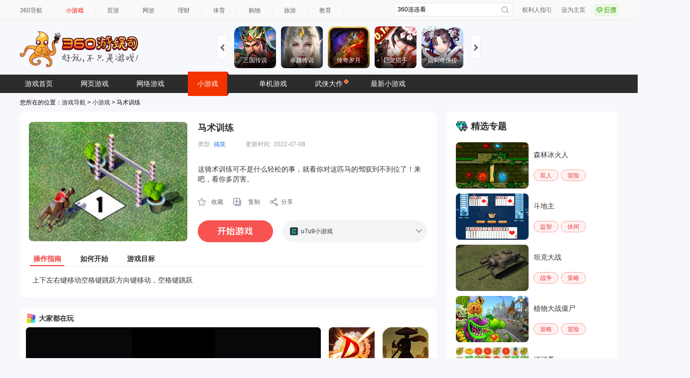

--- FILE ---
content_type: text/html
request_url: https://qapm.360.cn/time?uid=9f082193913d624bf1e714ed02720f99&sid=bb9a4ec33f03d538b5cc0c13e00bf0bc&url=https%3A%2F%2Ffun.360.cn%2Fexternal%2FyysGaming%3Fsrcid%3Dyouyusi%26djsource%3DF8ljcx%26ad_source%3Diaa&host=fun.360.cn&fullPath=https%3A%2F%2Ffun.360.cn%2Fexternal%2FyysGaming&sdkVersion=1.1.6&createDate=2026-01-20&appKey=iaa-360&createTime=2026-01-20+00%3A58%3A05&appVersion=0.0.1&env=production&os=Mac+OS&osVersion=10.15.7&browser=Chrome&browserVersion=131.0.0.0&ua=Mozilla%2F5.0+%28Macintosh%3B+Intel+Mac+OS+X+10_15_7%29+AppleWebKit%2F537.36+%28KHTML%2C+like+Gecko%29+Chrome%2F131.0.0.0+Safari%2F537.36%3B+ClaudeBot%2F1.0%3B+%2Bclaudebot%40anthropic.com%29&device=Macintosh&deviceType=Pc&network=4g
body_size: 14
content:
1768870687.291

--- FILE ---
content_type: text/html
request_url: https://fun.em0bu.cn/ssp/87/854/game.html
body_size: 295
content:
<html>

<head>
    <title>创造世界</title>
    <meta charset='utf-8' />
    <meta name='renderer' content='webkit' />
    <meta name='viewport'
        content='width=device-width,initial-scale=1.0,minimum-scale=1.0,maximum-scale=1.0,user-scalable=no' />
    <meta name='apple-mobile-web-app-capable' content='yes' />
    <meta name='full-screen' content='true' />
    <meta name='x5-fullscreen' content='true' />
    <meta name='360-fullscreen' content='true' />
    <meta name='laya' screenorientation='landscape' />
    <meta http-equiv='expires' content='0' />
    <meta http-equiv='X-UA-Compatible' content='IE=edge,chrome=1' />
    <meta http-equiv='expires' content='0' />
    <meta http-equiv='Cache-Control' content='no-siteapp' />



</head>

<body>
    <script>
        console.log = function () { }, console.info = function () { }, console.error = function () { }

        function loadLib(url) {
            var script = document.createElement("script");
            script.async = false;
            script.src = url;
            document.body.appendChild(script);
        }
    </script>
    <script type="text/javascript" src="index.js"></script>
</body>

</html>


--- FILE ---
content_type: application/javascript
request_url: https://fun.em0bu.cn/ssp/87/854/libs/laya.d3.js
body_size: 184415
content:
!function(e,t){"use strict";class r{constructor(){}static isZero(e){return Math.abs(e)<r.zeroTolerance}static nearEqual(e,t){return!!r.isZero(e-t)}static fastInvSqrt(e){return r.isZero(e)?e:1/Math.sqrt(e)}}r.zeroTolerance=1e-6,r.MaxValue=3.40282347e38,r.MinValue=-3.40282347e38,r.Deg2Rad=Math.PI/180;class i{constructor(e=0,t=0){this.x=e,this.y=t}setValue(e,t){this.x=e,this.y=t}static scale(e,t,r){r.x=e.x*t,r.y=e.y*t}fromArray(e,t=0){this.x=e[t+0],this.y=e[t+1]}cloneTo(e){var t=e;t.x=this.x,t.y=this.y}static dot(e,t){return e.x*t.x+e.y*t.y}static normalize(e,t){var r=e.x,i=e.y,a=r*r+i*i;a>0&&(a=1/Math.sqrt(a),t.x=r*a,t.y=i*a)}static scalarLength(e){var t=e.x,r=e.y;return Math.sqrt(t*t+r*r)}clone(){var e=new i;return this.cloneTo(e),e}forNativeElement(e=null){e?(this.elements=e,this.elements[0]=this.x,this.elements[1]=this.y):this.elements=new Float32Array([this.x,this.y]),i.rewriteNumProperty(this,"x",0),i.rewriteNumProperty(this,"y",1)}static rewriteNumProperty(e,t,r){Object.defineProperty(e,t,{get:function(){return this.elements[r]},set:function(e){this.elements[r]=e}})}}i.ZERO=new i(0,0),i.ONE=new i(1,1);class a{constructor(e=0,t=0,r=0,i=0){this.x=e,this.y=t,this.z=r,this.w=i}setValue(e,t,r,i){this.x=e,this.y=t,this.z=r,this.w=i}fromArray(e,t=0){this.x=e[t+0],this.y=e[t+1],this.z=e[t+2],this.w=e[t+3]}cloneTo(e){var t=e;t.x=this.x,t.y=this.y,t.z=this.z,t.w=this.w}clone(){var e=new a;return this.cloneTo(e),e}static lerp(e,t,r,i){var a=e.x,n=e.y,s=e.z,o=e.w;i.x=a+r*(t.x-a),i.y=n+r*(t.y-n),i.z=s+r*(t.z-s),i.w=o+r*(t.w-o)}static transformByM4x4(e,t,r){var i=e.x,a=e.y,n=e.z,s=e.w,o=t.elements;r.x=i*o[0]+a*o[4]+n*o[8]+s*o[12],r.y=i*o[1]+a*o[5]+n*o[9]+s*o[13],r.z=i*o[2]+a*o[6]+n*o[10]+s*o[14],r.w=i*o[3]+a*o[7]+n*o[11]+s*o[15]}static equals(e,t){return r.nearEqual(Math.abs(e.x),Math.abs(t.x))&&r.nearEqual(Math.abs(e.y),Math.abs(t.y))&&r.nearEqual(Math.abs(e.z),Math.abs(t.z))&&r.nearEqual(Math.abs(e.w),Math.abs(t.w))}length(){return Math.sqrt(this.x*this.x+this.y*this.y+this.z*this.z+this.w*this.w)}lengthSquared(){return this.x*this.x+this.y*this.y+this.z*this.z+this.w*this.w}static normalize(e,t){var r=e.length();if(r>0){var i=1/r;t.x=e.x*i,t.y=e.y*i,t.z=e.z*i,t.w=e.w*i}}static add(e,t,r){r.x=e.x+t.x,r.y=e.y+t.y,r.z=e.z+t.z,r.w=e.w+t.w}static subtract(e,t,r){r.x=e.x-t.x,r.y=e.y-t.y,r.z=e.z-t.z,r.w=e.w-t.w}static multiply(e,t,r){r.x=e.x*t.x,r.y=e.y*t.y,r.z=e.z*t.z,r.w=e.w*t.w}static scale(e,t,r){r.x=e.x*t,r.y=e.y*t,r.z=e.z*t,r.w=e.w*t}static Clamp(e,t,r,i){var a=e.x,n=e.y,s=e.z,o=e.w,l=t.x,_=t.y,h=t.z,c=t.w,d=r.x,u=r.y,m=r.z,f=r.w;a=(a=a>d?d:a)<l?l:a,n=(n=n>u?u:n)<_?_:n,s=(s=s>m?m:s)<h?h:s,o=(o=o>f?f:o)<c?c:o,i.x=a,i.y=n,i.z=s,i.w=o}static distanceSquared(e,t){var r=e.x-t.x,i=e.y-t.y,a=e.z-t.z,n=e.w-t.w;return r*r+i*i+a*a+n*n}static distance(e,t){var r=e.x-t.x,i=e.y-t.y,a=e.z-t.z,n=e.w-t.w;return Math.sqrt(r*r+i*i+a*a+n*n)}static dot(e,t){return e.x*t.x+e.y*t.y+e.z*t.z+e.w*t.w}static min(e,t,r){r.x=Math.min(e.x,t.x),r.y=Math.min(e.y,t.y),r.z=Math.min(e.z,t.z),r.w=Math.min(e.w,t.w)}static max(e,t,r){r.x=Math.max(e.x,t.x),r.y=Math.max(e.y,t.y),r.z=Math.max(e.z,t.z),r.w=Math.max(e.w,t.w)}forNativeElement(e=null){e?(this.elements=e,this.elements[0]=this.x,this.elements[1]=this.y,this.elements[2]=this.z,this.elements[3]=this.w):this.elements=new Float32Array([this.x,this.y,this.z,this.w]),i.rewriteNumProperty(this,"x",0),i.rewriteNumProperty(this,"y",1),i.rewriteNumProperty(this,"z",2),i.rewriteNumProperty(this,"w",3)}}a.ZERO=new a,a.ONE=new a(1,1,1,1),a.UnitX=new a(1,0,0,0),a.UnitY=new a(0,1,0,0),a.UnitZ=new a(0,0,1,0),a.UnitW=new a(0,0,0,1);class n{constructor(e=0,t=0,r=0,i=null){this.x=e,this.y=t,this.z=r}static distanceSquared(e,t){var r=e.x-t.x,i=e.y-t.y,a=e.z-t.z;return r*r+i*i+a*a}static distance(e,t){var r=e.x-t.x,i=e.y-t.y,a=e.z-t.z;return Math.sqrt(r*r+i*i+a*a)}static min(e,t,r){r.x=Math.min(e.x,t.x),r.y=Math.min(e.y,t.y),r.z=Math.min(e.z,t.z)}static max(e,t,r){r.x=Math.max(e.x,t.x),r.y=Math.max(e.y,t.y),r.z=Math.max(e.z,t.z)}static transformQuat(e,t,r){var i=e.x,a=e.y,n=e.z,s=t.x,o=t.y,l=t.z,_=t.w,h=_*i+o*n-l*a,c=_*a+l*i-s*n,d=_*n+s*a-o*i,u=-s*i-o*a-l*n;r.x=h*_+u*-s+c*-l-d*-o,r.y=c*_+u*-o+d*-s-h*-l,r.z=d*_+u*-l+h*-o-c*-s}static scalarLength(e){var t=e.x,r=e.y,i=e.z;return Math.sqrt(t*t+r*r+i*i)}static scalarLengthSquared(e){var t=e.x,r=e.y,i=e.z;return t*t+r*r+i*i}static normalize(e,t){var r=e.x,i=e.y,a=e.z,n=r*r+i*i+a*a;n>0&&(n=1/Math.sqrt(n),t.x=r*n,t.y=i*n,t.z=a*n)}static multiply(e,t,r){r.x=e.x*t.x,r.y=e.y*t.y,r.z=e.z*t.z}static scale(e,t,r){r.x=e.x*t,r.y=e.y*t,r.z=e.z*t}static lerp(e,t,r,i){var a=e.x,n=e.y,s=e.z;i.x=a+r*(t.x-a),i.y=n+r*(t.y-n),i.z=s+r*(t.z-s)}static transformV3ToV3(e,t,r){var i=n._tempVector4;n.transformV3ToV4(e,t,i),r.x=i.x,r.y=i.y,r.z=i.z}static transformV3ToV4(e,t,r){var i=e.x,a=e.y,n=e.z,s=t.elements;r.x=i*s[0]+a*s[4]+n*s[8]+s[12],r.y=i*s[1]+a*s[5]+n*s[9]+s[13],r.z=i*s[2]+a*s[6]+n*s[10]+s[14],r.w=i*s[3]+a*s[7]+n*s[11]+s[15]}static TransformNormal(e,t,r){var i=e.x,a=e.y,n=e.z,s=t.elements;r.x=i*s[0]+a*s[4]+n*s[8],r.y=i*s[1]+a*s[5]+n*s[9],r.z=i*s[2]+a*s[6]+n*s[10]}static transformCoordinate(e,t,r){var i=e.x,a=e.y,n=e.z,s=t.elements,o=i*s[3]+a*s[7]+n*s[11]+s[15];r.x=(i*s[0]+a*s[4]+n*s[8]+s[12])/o,r.y=(i*s[1]+a*s[5]+n*s[9]+s[13])/o,r.z=(i*s[2]+a*s[6]+n*s[10]+s[14])/o}static Clamp(e,t,r,i){var a=e.x,n=e.y,s=e.z,o=t.x,l=t.y,_=t.z,h=r.x,c=r.y,d=r.z;a=(a=a>h?h:a)<o?o:a,n=(n=n>c?c:n)<l?l:n,s=(s=s>d?d:s)<_?_:s,i.x=a,i.y=n,i.z=s}static add(e,t,r){r.x=e.x+t.x,r.y=e.y+t.y,r.z=e.z+t.z}static subtract(e,t,r){r.x=e.x-t.x,r.y=e.y-t.y,r.z=e.z-t.z}static cross(e,t,r){var i=e.x,a=e.y,n=e.z,s=t.x,o=t.y,l=t.z;r.x=a*l-n*o,r.y=n*s-i*l,r.z=i*o-a*s}static dot(e,t){return e.x*t.x+e.y*t.y+e.z*t.z}static equals(e,t){return r.nearEqual(e.x,t.x)&&r.nearEqual(e.y,t.y)&&r.nearEqual(e.z,t.z)}setValue(e,t,r){this.x=e,this.y=t,this.z=r}fromArray(e,t=0){this.x=e[t+0],this.y=e[t+1],this.z=e[t+2]}cloneTo(e){var t=e;t.x=this.x,t.y=this.y,t.z=this.z}clone(){var e=new n;return this.cloneTo(e),e}toDefault(){this.x=0,this.y=0,this.z=0}forNativeElement(e=null){e?(this.elements=e,this.elements[0]=this.x,this.elements[1]=this.y,this.elements[2]=this.z):this.elements=new Float32Array([this.x,this.y,this.z]),i.rewriteNumProperty(this,"x",0),i.rewriteNumProperty(this,"y",1),i.rewriteNumProperty(this,"z",2)}}var s,o;n._tempVector4=new a,n._ZERO=new n(0,0,0),n._ONE=new n(1,1,1),n._NegativeUnitX=new n(-1,0,0),n._UnitX=new n(1,0,0),n._UnitY=new n(0,1,0),n._UnitZ=new n(0,0,1),n._ForwardRH=new n(0,0,-1),n._ForwardLH=new n(0,0,1),n._Up=new n(0,1,0),(s=e.PBRRenderQuality||(e.PBRRenderQuality={}))[s.High=0]="High",s[s.Low=1]="Low";class l{constructor(){var e=this.elements=new Float32Array(9);e[0]=1,e[1]=0,e[2]=0,e[3]=0,e[4]=1,e[5]=0,e[6]=0,e[7]=0,e[8]=1}static createRotationQuaternion(e,t){var r=e.x,i=e.y,a=e.z,n=e.w,s=r*r,o=i*i,l=a*a,_=r*i,h=a*n,c=a*r,d=i*n,u=i*a,m=r*n,f=t.elements;f[0]=1-2*(o+l),f[1]=2*(_+h),f[2]=2*(c-d),f[3]=2*(_-h),f[4]=1-2*(l+s),f[5]=2*(u+m),f[6]=2*(c+d),f[7]=2*(u-m),f[8]=1-2*(o+s)}static createFromTranslation(e,t){var r=t.elements;r[0]=1,r[1]=0,r[2]=0,r[3]=0,r[4]=1,r[5]=0,r[6]=e.x,r[7]=e.y,r[8]=1}static createFromRotation(e,t){var r=t.elements,i=Math.sin(e),a=Math.cos(e);r[0]=a,r[1]=i,r[2]=0,r[3]=-i,r[4]=a,r[5]=0,r[6]=0,r[7]=0,r[8]=1}static createFromScaling(e,t){var r=t.elements;r[0]=e.x,r[1]=0,r[2]=0,r[3]=0,r[4]=e.y,r[5]=0,r[6]=0,r[7]=0,r[8]=e.z}static createFromMatrix4x4(e,t){var r=e.elements,i=t.elements;i[0]=r[0],i[1]=r[1],i[2]=r[2],i[3]=r[4],i[4]=r[5],i[5]=r[6],i[6]=r[8],i[7]=r[9],i[8]=r[10]}static multiply(e,t,r){var i=e.elements,a=t.elements,n=r.elements,s=i[0],o=i[1],l=i[2],_=i[3],h=i[4],c=i[5],d=i[6],u=i[7],m=i[8],f=a[0],T=a[1],E=a[2],p=a[3],g=a[4],S=a[5],R=a[6],v=a[7],A=a[8];n[0]=f*s+T*_+E*d,n[1]=f*o+T*h+E*v,n[2]=f*l+T*c+E*m,n[3]=p*s+g*_+S*d,n[4]=p*o+g*h+S*u,n[5]=p*l+g*c+S*m,n[6]=R*s+v*_+A*d,n[7]=R*o+v*h+A*u,n[8]=R*l+v*c+A*m}determinant(){var e=this.elements,t=e[0],r=e[1],i=e[2],a=e[3],n=e[4],s=e[5],o=e[6],l=e[7],_=e[8];return t*(_*n-s*l)+r*(-_*a+s*o)+i*(l*a-n*o)}translate(e,t){var r=t.elements,i=this.elements,a=i[0],n=i[1],s=i[2],o=i[3],l=i[4],_=i[5],h=i[6],c=i[7],d=i[8],u=e.x,m=e.y;r[0]=a,r[1]=n,r[2]=s,r[3]=o,r[4]=l,r[5]=_,r[6]=u*a+m*o+h,r[7]=u*n+m*l+c,r[8]=u*s+m*_+d}rotate(e,t){var r=t.elements,i=this.elements,a=i[0],n=i[1],s=i[2],o=i[3],l=i[4],_=i[5],h=i[6],c=i[7],d=i[8],u=Math.sin(e),m=Math.cos(e);r[0]=m*a+u*o,r[1]=m*n+u*l,r[2]=m*s+u*_,r[3]=m*o-u*a,r[4]=m*l-u*n,r[5]=m*_-u*s,r[6]=h,r[7]=c,r[8]=d}scale(e,t){var r=t.elements,i=this.elements,a=e.x,n=e.y;r[0]=a*i[0],r[1]=a*i[1],r[2]=a*i[2],r[3]=n*i[3],r[4]=n*i[4],r[5]=n*i[5],r[6]=i[6],r[7]=i[7],r[8]=i[8]}invert(e){var t=e.elements,r=this.elements,i=r[0],a=r[1],n=r[2],s=r[3],o=r[4],l=r[5],_=r[6],h=r[7],c=r[8],d=c*o-l*h,u=-c*s+l*_,m=h*s-o*_,f=i*d+a*u+n*m;f||(e=null),f=1/f,t[0]=d*f,t[1]=(-c*a+n*h)*f,t[2]=(l*a-n*o)*f,t[3]=u*f,t[4]=(c*i-n*_)*f,t[5]=(-l*i+n*s)*f,t[6]=m*f,t[7]=(-h*i+a*_)*f,t[8]=(o*i-a*s)*f}transpose(e){var t=e.elements,r=this.elements;if(e===this){var i=r[1],a=r[2],n=r[5];t[1]=r[3],t[2]=r[6],t[3]=i,t[5]=r[7],t[6]=a,t[7]=n}else t[0]=r[0],t[1]=r[3],t[2]=r[6],t[3]=r[1],t[4]=r[4],t[5]=r[7],t[6]=r[2],t[7]=r[5],t[8]=r[8]}identity(){var e=this.elements;e[0]=1,e[1]=0,e[2]=0,e[3]=0,e[4]=1,e[5]=0,e[6]=0,e[7]=0,e[8]=1}cloneTo(e){var t,r,i;if((r=this.elements)!==(i=e.elements))for(t=0;t<9;++t)i[t]=r[t]}clone(){var e=new l;return this.cloneTo(e),e}static lookAt(e,t,r,i){n.subtract(e,t,l._tempV30),n.normalize(l._tempV30,l._tempV30),n.cross(r,l._tempV30,l._tempV31),n.normalize(l._tempV31,l._tempV31),n.cross(l._tempV30,l._tempV31,l._tempV32);var a=l._tempV30,s=l._tempV31,o=l._tempV32,_=i.elements;_[0]=s.x,_[3]=s.y,_[6]=s.z,_[1]=o.x,_[4]=o.y,_[7]=o.z,_[2]=a.x,_[5]=a.y,_[8]=a.z}}l.DEFAULT=new l,l._tempV30=new n,l._tempV31=new n,l._tempV32=new n;class _{}_.Shader3D=null,_.Scene3D=null,_.MeshRenderStaticBatchManager=null,_.MeshRenderDynamicBatchManager=null,_.SubMeshDynamicBatch=null,_.Laya3D=null,_.Matrix4x4=null,_.Physics3D=null,_.ShadowLightType=null;class h{constructor(e=0,t=0,r=0,i=1,a=null){this.x=e,this.y=t,this.z=r,this.w=i}static createFromYawPitchRoll(e,t,r,i){var a=.5*r,n=.5*t,s=.5*e,o=Math.sin(a),l=Math.cos(a),_=Math.sin(n),h=Math.cos(n),c=Math.sin(s),d=Math.cos(s);i.x=d*_*l+c*h*o,i.y=c*h*l-d*_*o,i.z=d*h*o-c*_*l,i.w=d*h*l+c*_*o}static multiply(e,t,r){var i=e.x,a=e.y,n=e.z,s=e.w,o=t.x,l=t.y,_=t.z,h=t.w,c=a*_-n*l,d=n*o-i*_,u=i*l-a*o,m=i*o+a*l+n*_;r.x=i*h+o*s+c,r.y=a*h+l*s+d,r.z=n*h+_*s+u,r.w=s*h-m}static arcTanAngle(e,t){return 0==e?1==t?Math.PI/2:-Math.PI/2:e>0?Math.atan(t/e):e<0?t>0?Math.atan(t/e)+Math.PI:Math.atan(t/e)-Math.PI:0}static angleTo(e,t,r){n.subtract(t,e,h.TEMPVector30),n.normalize(h.TEMPVector30,h.TEMPVector30),r.x=Math.asin(h.TEMPVector30.y),r.y=h.arcTanAngle(-h.TEMPVector30.z,-h.TEMPVector30.x)}static createFromAxisAngle(e,t,r){t*=.5;var i=Math.sin(t);r.x=i*e.x,r.y=i*e.y,r.z=i*e.z,r.w=Math.cos(t)}static createFromMatrix4x4(e,t){var r,i,a=e.elements,n=a[0]+a[5]+a[10];n>0?(r=Math.sqrt(n+1),t.w=.5*r,r=.5/r,t.x=(a[6]-a[9])*r,t.y=(a[8]-a[2])*r,t.z=(a[1]-a[4])*r):a[0]>=a[5]&&a[0]>=a[10]?(i=.5/(r=Math.sqrt(1+a[0]-a[5]-a[10])),t.x=.5*r,t.y=(a[1]+a[4])*i,t.z=(a[2]+a[8])*i,t.w=(a[6]-a[9])*i):a[5]>a[10]?(i=.5/(r=Math.sqrt(1+a[5]-a[0]-a[10])),t.x=(a[4]+a[1])*i,t.y=.5*r,t.z=(a[9]+a[6])*i,t.w=(a[8]-a[2])*i):(i=.5/(r=Math.sqrt(1+a[10]-a[0]-a[5])),t.x=(a[8]+a[2])*i,t.y=(a[9]+a[6])*i,t.z=.5*r,t.w=(a[1]-a[4])*i)}static slerp(e,t,r,i){var a,n,s,o,l,_=e.x,h=e.y,c=e.z,d=e.w,u=t.x,m=t.y,f=t.z,T=t.w;return(n=_*u+h*m+c*f+d*T)<0&&(n=-n,u=-u,m=-m,f=-f,T=-T),1-n>1e-6?(a=Math.acos(n),s=Math.sin(a),o=Math.sin((1-r)*a)/s,l=Math.sin(r*a)/s):(o=1-r,l=r),i.x=o*_+l*u,i.y=o*h+l*m,i.z=o*c+l*f,i.w=o*d+l*T,i}static lerp(e,t,r,i){var a=1-r;h.dot(e,t)>=0?(i.x=a*e.x+r*t.x,i.y=a*e.y+r*t.y,i.z=a*e.z+r*t.z,i.w=a*e.w+r*t.w):(i.x=a*e.x-r*t.x,i.y=a*e.y-r*t.y,i.z=a*e.z-r*t.z,i.w=a*e.w-r*t.w),i.normalize(i)}static add(e,t,r){r.x=e.x+t.x,r.y=e.y+t.y,r.z=e.z+t.z,r.w=e.w+t.w}static dot(e,t){return e.x*t.x+e.y*t.y+e.z*t.z+e.w*t.w}scaling(e,t){t.x=this.x*e,t.y=this.y*e,t.z=this.z*e,t.w=this.w*e}normalize(e){var t=this.x*this.x+this.y*this.y+this.z*this.z+this.w*this.w;t>0&&(t=1/Math.sqrt(t),e.x=this.x*t,e.y=this.y*t,e.z=this.z*t,e.w=this.w*t)}length(){return Math.sqrt(this.x*this.x+this.y*this.y+this.z*this.z+this.w*this.w)}rotateX(e,t){e*=.5;var r=Math.sin(e),i=Math.cos(e);t.x=this.x*i+this.w*r,t.y=this.y*i+this.z*r,t.z=this.z*i-this.y*r,t.w=this.w*i-this.x*r}rotateY(e,t){e*=.5;var r=Math.sin(e),i=Math.cos(e);t.x=this.x*i-this.z*r,t.y=this.y*i+this.w*r,t.z=this.z*i+this.x*r,t.w=this.w*i-this.y*r}rotateZ(e,t){e*=.5;var r=Math.sin(e),i=Math.cos(e);t.x=this.x*i+this.y*r,t.y=this.y*i-this.x*r,t.z=this.z*i+this.w*r,t.w=this.w*i-this.z*r}getYawPitchRoll(e){n.transformQuat(n._ForwardRH,this,h.TEMPVector31),n.transformQuat(n._Up,this,h.TEMPVector32);var t=h.TEMPVector32;h.angleTo(n._ZERO,h.TEMPVector31,h.TEMPVector33);var r=h.TEMPVector33;r.x==Math.PI/2?(r.y=h.arcTanAngle(t.z,t.x),r.z=0):r.x==-Math.PI/2?(r.y=h.arcTanAngle(-t.z,-t.x),r.z=0):(_.Matrix4x4.createRotationY(-r.y,_.Matrix4x4.TEMPMatrix0),_.Matrix4x4.createRotationX(-r.x,_.Matrix4x4.TEMPMatrix1),n.transformCoordinate(h.TEMPVector32,_.Matrix4x4.TEMPMatrix0,h.TEMPVector32),n.transformCoordinate(h.TEMPVector32,_.Matrix4x4.TEMPMatrix1,h.TEMPVector32),r.z=h.arcTanAngle(t.y,-t.x)),r.y<=-Math.PI&&(r.y=Math.PI),r.z<=-Math.PI&&(r.z=Math.PI),r.y>=Math.PI&&r.z>=Math.PI&&(r.y=0,r.z=0,r.x=Math.PI-r.x);var i=e;i.x=r.y,i.y=r.x,i.z=r.z}invert(e){var t=this.x,r=this.y,i=this.z,a=this.w,n=t*t+r*r+i*i+a*a,s=n?1/n:0;e.x=-t*s,e.y=-r*s,e.z=-i*s,e.w=a*s}identity(){this.x=0,this.y=0,this.z=0,this.w=1}fromArray(e,t=0){this.x=e[t+0],this.y=e[t+1],this.z=e[t+2],this.w=e[t+3]}cloneTo(e){this!==e&&(e.x=this.x,e.y=this.y,e.z=this.z,e.w=this.w)}clone(){var e=new h;return this.cloneTo(e),e}equals(e){return r.nearEqual(this.x,e.x)&&r.nearEqual(this.y,e.y)&&r.nearEqual(this.z,e.z)&&r.nearEqual(this.w,e.w)}static rotationLookAt(e,t,r){h.lookAt(n._ZERO,e,t,r)}static lookAt(e,t,r,i){l.lookAt(e,t,r,h._tempMatrix3x3),h.rotationMatrix(h._tempMatrix3x3,i)}lengthSquared(){return this.x*this.x+this.y*this.y+this.z*this.z+this.w*this.w}static invert(e,t){var i=e.lengthSquared();r.isZero(i)||(i=1/i,t.x=-e.x*i,t.y=-e.y*i,t.z=-e.z*i,t.w=e.w*i)}static rotationMatrix(e,t){var r,i,a=e.elements,n=a[0],s=a[1],o=a[2],l=a[3],_=a[4],h=a[5],c=a[6],d=a[7],u=a[8],m=n+_+u;m>0?(r=Math.sqrt(m+1),t.w=.5*r,r=.5/r,t.x=(h-d)*r,t.y=(c-o)*r,t.z=(s-l)*r):n>=_&&n>=u?(i=.5/(r=Math.sqrt(1+n-_-u)),t.x=.5*r,t.y=(s+l)*i,t.z=(o+c)*i,t.w=(h-d)*i):_>u?(i=.5/(r=Math.sqrt(1+_-n-u)),t.x=(l+s)*i,t.y=.5*r,t.z=(d+h)*i,t.w=(c-o)*i):(i=.5/(r=Math.sqrt(1+u-n-_)),t.x=(c+o)*i,t.y=(d+h)*i,t.z=.5*r,t.w=(s-l)*i)}forNativeElement(e=null){e?(this.elements=e,this.elements[0]=this.x,this.elements[1]=this.y,this.elements[2]=this.z,this.elements[3]=this.w):this.elements=new Float32Array([this.x,this.y,this.z,this.w]),i.rewriteNumProperty(this,"x",0),i.rewriteNumProperty(this,"y",1),i.rewriteNumProperty(this,"z",2),i.rewriteNumProperty(this,"w",3)}}h.TEMPVector30=new n,h.TEMPVector31=new n,h.TEMPVector32=new n,h.TEMPVector33=new n,h._tempMatrix3x3=new l,h.DEFAULT=new h,h.NAN=new h(NaN,NaN,NaN,NaN);class c{constructor(e=1,t=0,r=0,i=0,a=0,n=1,s=0,o=0,l=0,_=0,h=1,c=0,d=0,u=0,m=0,f=1,T=null){var E=this.elements=T||new Float32Array(16);E[0]=e,E[1]=t,E[2]=r,E[3]=i,E[4]=a,E[5]=n,E[6]=s,E[7]=o,E[8]=l,E[9]=_,E[10]=h,E[11]=c,E[12]=d,E[13]=u,E[14]=m,E[15]=f}static createRotationX(e,t){var r=t.elements,i=Math.sin(e),a=Math.cos(e);r[1]=r[2]=r[3]=r[4]=r[7]=r[8]=r[11]=r[12]=r[13]=r[14]=0,r[0]=r[15]=1,r[5]=r[10]=a,r[6]=i,r[9]=-i}static createRotationY(e,t){var r=t.elements,i=Math.sin(e),a=Math.cos(e);r[1]=r[3]=r[4]=r[6]=r[7]=r[9]=r[11]=r[12]=r[13]=r[14]=0,r[5]=r[15]=1,r[0]=r[10]=a,r[2]=-i,r[8]=i}static createRotationZ(e,t){var r=t.elements,i=Math.sin(e),a=Math.cos(e);r[2]=r[3]=r[6]=r[7]=r[8]=r[9]=r[11]=r[12]=r[13]=r[14]=0,r[10]=r[15]=1,r[0]=r[5]=a,r[1]=i,r[4]=-i}static createRotationYawPitchRoll(e,t,r,i){h.createFromYawPitchRoll(e,t,r,c._tempQuaternion),c.createRotationQuaternion(c._tempQuaternion,i)}static createRotationAxis(e,t,r){var i=e.x,a=e.y,n=e.z,s=Math.cos(t),o=Math.sin(t),l=i*i,_=a*a,h=n*n,c=i*a,d=i*n,u=a*n,m=r.elements;m[3]=m[7]=m[11]=m[12]=m[13]=m[14]=0,m[15]=1,m[0]=l+s*(1-l),m[1]=c-s*c+o*n,m[2]=d-s*d-o*a,m[4]=c-s*c-o*n,m[5]=_+s*(1-_),m[6]=u-s*u+o*i,m[8]=d-s*d+o*a,m[9]=u-s*u-o*i,m[10]=h+s*(1-h)}setRotation(e){var t=e.x,r=e.y,i=e.z,a=e.w,n=t*t,s=r*r,o=i*i,l=t*r,_=i*a,h=i*t,c=r*a,d=r*i,u=t*a,m=this.elements;m[0]=1-2*(s+o),m[1]=2*(l+_),m[2]=2*(h-c),m[4]=2*(l-_),m[5]=1-2*(o+n),m[6]=2*(d+u),m[8]=2*(h+c),m[9]=2*(d-u),m[10]=1-2*(s+n)}setPosition(e){var t=this.elements;t[12]=e.x,t[13]=e.y,t[14]=e.z}static createRotationQuaternion(e,t){var r=t.elements,i=e.x,a=e.y,n=e.z,s=e.w,o=i*i,l=a*a,_=n*n,h=i*a,c=n*s,d=n*i,u=a*s,m=a*n,f=i*s;r[3]=r[7]=r[11]=r[12]=r[13]=r[14]=0,r[15]=1,r[0]=1-2*(l+_),r[1]=2*(h+c),r[2]=2*(d-u),r[4]=2*(h-c),r[5]=1-2*(_+o),r[6]=2*(m+f),r[8]=2*(d+u),r[9]=2*(m-f),r[10]=1-2*(l+o)}static createTranslate(e,t){var r=t.elements;r[4]=r[8]=r[1]=r[9]=r[2]=r[6]=r[3]=r[7]=r[11]=0,r[0]=r[5]=r[10]=r[15]=1,r[12]=e.x,r[13]=e.y,r[14]=e.z}static createScaling(e,t){var r=t.elements;r[0]=e.x,r[5]=e.y,r[10]=e.z,r[1]=r[4]=r[8]=r[12]=r[9]=r[13]=r[2]=r[6]=r[14]=r[3]=r[7]=r[11]=0,r[15]=1}static multiply(e,t,r){var i=t.elements,a=e.elements,n=r.elements,s=i[0],o=i[1],l=i[2],_=i[3],h=i[4],c=i[5],d=i[6],u=i[7],m=i[8],f=i[9],T=i[10],E=i[11],p=i[12],g=i[13],S=i[14],R=i[15],v=a[0],A=a[1],x=a[2],I=a[3],L=a[4],D=a[5],C=a[6],y=a[7],M=a[8],O=a[9],N=a[10],P=a[11],b=a[12],w=a[13],V=a[14],B=a[15];n[0]=s*v+o*L+l*M+_*b,n[1]=s*A+o*D+l*O+_*w,n[2]=s*x+o*C+l*N+_*V,n[3]=s*I+o*y+l*P+_*B,n[4]=h*v+c*L+d*M+u*b,n[5]=h*A+c*D+d*O+u*w,n[6]=h*x+c*C+d*N+u*V,n[7]=h*I+c*y+d*P+u*B,n[8]=m*v+f*L+T*M+E*b,n[9]=m*A+f*D+T*O+E*w,n[10]=m*x+f*C+T*N+E*V,n[11]=m*I+f*y+T*P+E*B,n[12]=p*v+g*L+S*M+R*b,n[13]=p*A+g*D+S*O+R*w,n[14]=p*x+g*C+S*N+R*V,n[15]=p*I+g*y+S*P+R*B}static multiplyForNative(e,r,i){t.LayaGL.instance.matrix4x4Multiply(e.elements,r.elements,i.elements)}static createFromQuaternion(e,t){var r=t.elements,i=e.x,a=e.y,n=e.z,s=e.w,o=i+i,l=a+a,_=n+n,h=i*o,c=a*o,d=a*l,u=n*o,m=n*l,f=n*_,T=s*o,E=s*l,p=s*_;r[0]=1-d-f,r[1]=c+p,r[2]=u-E,r[3]=0,r[4]=c-p,r[5]=1-h-f,r[6]=m+T,r[7]=0,r[8]=u+E,r[9]=m-T,r[10]=1-h-d,r[11]=0,r[12]=0,r[13]=0,r[14]=0,r[15]=1}static createAffineTransformation(e,t,r,i){var a=i.elements,n=t.x,s=t.y,o=t.z,l=t.w,_=n+n,h=s+s,c=o+o,d=n*_,u=n*h,m=n*c,f=s*h,T=s*c,E=o*c,p=l*_,g=l*h,S=l*c,R=r.x,v=r.y,A=r.z;a[0]=(1-(f+E))*R,a[1]=(u+S)*R,a[2]=(m-g)*R,a[3]=0,a[4]=(u-S)*v,a[5]=(1-(d+E))*v,a[6]=(T+p)*v,a[7]=0,a[8]=(m+g)*A,a[9]=(T-p)*A,a[10]=(1-(d+f))*A,a[11]=0,a[12]=e.x,a[13]=e.y,a[14]=e.z,a[15]=1}static createLookAt(e,t,r,i){var a=i.elements,s=c._tempVector0,o=c._tempVector1,l=c._tempVector2;n.subtract(e,t,l),n.normalize(l,l),n.cross(r,l,s),n.normalize(s,s),n.cross(l,s,o),a[3]=a[7]=a[11]=0,a[15]=1,a[0]=s.x,a[4]=s.y,a[8]=s.z,a[1]=o.x,a[5]=o.y,a[9]=o.z,a[2]=l.x,a[6]=l.y,a[10]=l.z,a[12]=-n.dot(s,e),a[13]=-n.dot(o,e),a[14]=-n.dot(l,e)}static createPerspective(e,t,r,i,a){var n=1/Math.tan(.5*e),s=r/(n/t),o=r/n;c.createPerspectiveOffCenter(-s,s,-o,o,r,i,a)}static createPerspectiveOffCenter(e,t,r,i,a,n,s){var o=s.elements,l=n/(n-a);o[1]=o[2]=o[3]=o[4]=o[6]=o[7]=o[12]=o[13]=o[15]=0,o[0]=2*a/(t-e),o[5]=2*a/(i-r),o[8]=(e+t)/(t-e),o[9]=(i+r)/(i-r),o[10]=-l,o[11]=-1,o[14]=-a*l}static createOrthoOffCenter(e,t,r,i,a,n,s){var o=s.elements,l=1/(n-a);o[1]=o[2]=o[3]=o[4]=o[6]=o[8]=o[7]=o[9]=o[11]=0,o[15]=1,o[0]=2/(t-e),o[5]=2/(i-r),o[10]=-l,o[12]=(e+t)/(e-t),o[13]=(i+r)/(r-i),o[14]=-a*l}getElementByRowColumn(e,t){if(e<0||e>3)throw new Error("row Rows and columns for matrices run from 0 to 3, inclusive.");if(t<0||t>3)throw new Error("column Rows and columns for matrices run from 0 to 3, inclusive.");return this.elements[4*e+t]}setElementByRowColumn(e,t,r){if(e<0||e>3)throw new Error("row Rows and columns for matrices run from 0 to 3, inclusive.");if(t<0||t>3)throw new Error("column Rows and columns for matrices run from 0 to 3, inclusive.");this.elements[4*e+t]=r}equalsOtherMatrix(e){var t=this.elements,i=e.elements;return r.nearEqual(t[0],i[0])&&r.nearEqual(t[1],i[1])&&r.nearEqual(t[2],i[2])&&r.nearEqual(t[3],i[3])&&r.nearEqual(t[4],i[4])&&r.nearEqual(t[5],i[5])&&r.nearEqual(t[6],i[6])&&r.nearEqual(t[7],i[7])&&r.nearEqual(t[8],i[8])&&r.nearEqual(t[9],i[9])&&r.nearEqual(t[10],i[10])&&r.nearEqual(t[11],i[11])&&r.nearEqual(t[12],i[12])&&r.nearEqual(t[13],i[13])&&r.nearEqual(t[14],i[14])&&r.nearEqual(t[15],i[15])}decomposeTransRotScale(e,t,r){var i=c._tempMatrix4x4;return this.decomposeTransRotMatScale(e,i,r)?(h.createFromMatrix4x4(i,t),!0):(t.identity(),!1)}decomposeTransRotMatScale(e,t,i){var a=this.elements,s=e,o=t.elements,l=i;s.x=a[12],s.y=a[13],s.z=a[14];var _=a[0],h=a[1],d=a[2],u=a[4],m=a[5],f=a[6],T=a[8],E=a[9],p=a[10],g=l.x=Math.sqrt(_*_+h*h+d*d),S=l.y=Math.sqrt(u*u+m*m+f*f),R=l.z=Math.sqrt(T*T+E*E+p*p);if(r.isZero(g)||r.isZero(S)||r.isZero(R))return o[1]=o[2]=o[3]=o[4]=o[6]=o[7]=o[8]=o[9]=o[11]=o[12]=o[13]=o[14]=0,o[0]=o[5]=o[10]=o[15]=1,!1;var v=c._tempVector0;v.x=T/R,v.y=E/R,v.z=p/R;var A=c._tempVector1;A.x=_/g,A.y=h/g,A.z=d/g;var x=c._tempVector2;n.cross(v,A,x);var I=c._tempVector1;return n.cross(x,v,I),o[3]=o[7]=o[11]=o[12]=o[13]=o[14]=0,o[15]=1,o[0]=I.x,o[1]=I.y,o[2]=I.z,o[4]=x.x,o[5]=x.y,o[6]=x.z,o[8]=v.x,o[9]=v.y,o[10]=v.z,o[0]*_+o[1]*h+o[2]*d<0&&(l.x=-g),o[4]*u+o[5]*m+o[6]*f<0&&(l.y=-S),o[8]*T+o[9]*E+o[10]*p<0&&(l.z=-R),!0}decomposeYawPitchRoll(e){var t=Math.asin(-this.elements[9]);e.y=t,Math.cos(t)>r.zeroTolerance?(e.z=Math.atan2(this.elements[1],this.elements[5]),e.x=Math.atan2(this.elements[8],this.elements[10])):(e.z=Math.atan2(-this.elements[4],this.elements[0]),e.x=0)}normalize(){var e=this.elements,t=e[0],r=e[1],i=e[2],a=Math.sqrt(t*t+r*r+i*i);if(!a)return e[0]=0,e[1]=0,void(e[2]=0);1!=a&&(a=1/a,e[0]=t*a,e[1]=r*a,e[2]=i*a)}transpose(){var e,t;return t=(e=this.elements)[1],e[1]=e[4],e[4]=t,t=e[2],e[2]=e[8],e[8]=t,t=e[3],e[3]=e[12],e[12]=t,t=e[6],e[6]=e[9],e[9]=t,t=e[7],e[7]=e[13],e[13]=t,t=e[11],e[11]=e[14],e[14]=t,this}invert(e){var t=this.elements,r=e.elements,i=t[0],a=t[1],n=t[2],s=t[3],o=t[4],l=t[5],_=t[6],h=t[7],c=t[8],d=t[9],u=t[10],m=t[11],f=t[12],T=t[13],E=t[14],p=t[15],g=i*l-a*o,S=i*_-n*o,R=i*h-s*o,v=a*_-n*l,A=a*h-s*l,x=n*h-s*_,I=c*T-d*f,L=c*E-u*f,D=c*p-m*f,C=d*E-u*T,y=d*p-m*T,M=u*p-m*E,O=g*M-S*y+R*C+v*D-A*L+x*I;0!==Math.abs(O)&&(O=1/O,r[0]=(l*M-_*y+h*C)*O,r[1]=(n*y-a*M-s*C)*O,r[2]=(T*x-E*A+p*v)*O,r[3]=(u*A-d*x-m*v)*O,r[4]=(_*D-o*M-h*L)*O,r[5]=(i*M-n*D+s*L)*O,r[6]=(E*R-f*x-p*S)*O,r[7]=(c*x-u*R+m*S)*O,r[8]=(o*y-l*D+h*I)*O,r[9]=(a*D-i*y-s*I)*O,r[10]=(f*A-T*R+p*g)*O,r[11]=(d*R-c*A-m*g)*O,r[12]=(l*L-o*C-_*I)*O,r[13]=(i*C-a*L+n*I)*O,r[14]=(T*S-f*v-E*g)*O,r[15]=(c*v-d*S+u*g)*O)}static billboard(e,t,i,a,s,o){n.subtract(e,t,c._tempVector0);var l=n.scalarLengthSquared(c._tempVector0);r.isZero(l)?(n.scale(s,-1,c._tempVector1),c._tempVector1.cloneTo(c._tempVector0)):n.scale(c._tempVector0,1/Math.sqrt(l),c._tempVector0),n.cross(a,c._tempVector0,c._tempVector2),n.normalize(c._tempVector2,c._tempVector2),n.cross(c._tempVector0,c._tempVector2,c._tempVector3);var _=c._tempVector2,h=c._tempVector3,d=c._tempVector0,u=e,m=o.elements;m[0]=_.x,m[1]=_.y,m[2]=_.z,m[3]=0,m[4]=h.x,m[5]=h.y,m[6]=h.z,m[7]=0,m[8]=d.x,m[9]=d.y,m[10]=d.z,m[11]=0,m[12]=u.x,m[13]=u.y,m[14]=u.z,m[15]=1}identity(){var e=this.elements;e[1]=e[2]=e[3]=e[4]=e[6]=e[7]=e[8]=e[9]=e[11]=e[12]=e[13]=e[14]=0,e[0]=e[5]=e[10]=e[15]=1}cloneTo(e){var t,r,i;if((r=this.elements)!==(i=e.elements))for(t=0;t<16;++t)i[t]=r[t]}clone(){var e=new c;return this.cloneTo(e),e}static translation(e,t){var r=t.elements;r[0]=r[5]=r[10]=r[15]=1,r[12]=e.x,r[13]=e.y,r[14]=e.z}getTranslationVector(e){var t=this.elements;e.x=t[12],e.y=t[13],e.z=t[14]}setTranslationVector(e){var t=this.elements,r=e;t[12]=r.x,t[13]=r.y,t[14]=r.z}getForward(e){var t=this.elements;e.x=-t[8],e.y=-t[9],e.z=-t[10]}setForward(e){var t=this.elements;t[8]=-e.x,t[9]=-e.y,t[10]=-e.z}}c._tempMatrix4x4=new c,c.TEMPMatrix0=new c,c.TEMPMatrix1=new c,c._tempVector0=new n,c._tempVector1=new n,c._tempVector2=new n,c._tempVector3=new n,c._tempQuaternion=new h,c.DEFAULT=new c,c.ZERO=new c(0,0,0,0,0,0,0,0,0,0,0,0,0,0,0,0);class d{constructor(){this._scale=new n(1,1,1),this._centerMatrix=new c,this._attatched=!1,this._indexInCompound=-1,this._compoundParent=null,this._attatchedCollisionObject=null,this._referenceCount=0,this._localOffset=new n(0,0,0),this._localRotation=new h(0,0,0,1),this.needsCustomCollisionCallback=!1}static __init__(){var e=_.Physics3D._bullet;d._btScale=e.btVector3_create(1,1,1),d._btVector30=e.btVector3_create(0,0,0),d._btQuaternion0=e.btQuaternion_create(0,0,0,1),d._btTransform0=e.btTransform_create()}static _createAffineTransformation(e,t,r){var i=t.x,a=t.y,n=t.z,s=t.w,o=i+i,l=a+a,_=n+n,h=i*o,c=i*l,d=i*_,u=a*l,m=a*_,f=n*_,T=s*o,E=s*l,p=s*_;r[0]=1-(u+f),r[1]=c+p,r[2]=d-E,r[3]=0,r[4]=c-p,r[5]=1-(h+f),r[6]=m+T,r[7]=0,r[8]=d+E,r[9]=m-T,r[10]=1-(h+u),r[11]=0,r[12]=e.x,r[13]=e.y,r[14]=e.z,r[15]=1}get type(){return this._type}get localOffset(){return this._localOffset}set localOffset(e){this._localOffset=e,this._compoundParent&&this._compoundParent._updateChildTransform(this)}get localRotation(){return this._localRotation}set localRotation(e){this._localRotation=e,this._compoundParent&&this._compoundParent._updateChildTransform(this)}_setScale(e){if(this._compoundParent)this.updateLocalTransformations();else{var t=_.Physics3D._bullet;t.btVector3_setValue(d._btScale,e.x,e.y,e.z),t.btCollisionShape_setLocalScaling(this._btShape,d._btScale)}}_addReference(){this._referenceCount++}_removeReference(){this._referenceCount--}updateLocalTransformations(){if(this._compoundParent){var e=d._tempVector30;n.multiply(this.localOffset,this._scale,e),d._createAffineTransformation(e,this.localRotation,this._centerMatrix.elements)}else d._createAffineTransformation(this.localOffset,this.localRotation,this._centerMatrix.elements)}cloneTo(e){var t=e;this._localOffset.cloneTo(t.localOffset),this._localRotation.cloneTo(t.localRotation),t.localOffset=t.localOffset,t.localRotation=t.localRotation}clone(){return null}destroy(){this._btShape&&(_.Physics3D._bullet.btCollisionShape_destroy(this._btShape),this._btShape=null)}}d.SHAPEORIENTATION_UPX=0,d.SHAPEORIENTATION_UPY=1,d.SHAPEORIENTATION_UPZ=2,d.SHAPETYPES_BOX=0,d.SHAPETYPES_SPHERE=1,d.SHAPETYPES_CYLINDER=2,d.SHAPETYPES_CAPSULE=3,d.SHAPETYPES_CONVEXHULL=4,d.SHAPETYPES_COMPOUND=5,d.SHAPETYPES_STATICPLANE=6,d.SHAPETYPES_CONE=7,d._tempVector30=new n;class u extends d{constructor(e,t){super(),this._normal=e,this._offset=t,this._type=d.SHAPETYPES_STATICPLANE;var r=_.Physics3D._bullet;r.btVector3_setValue(u._btNormal,-e.x,e.y,e.z),this._btShape=r.btStaticPlaneShape_create(u._btNormal,t)}static __init__(){u._btNormal=_.Physics3D._bullet.btVector3_create(0,0,0)}clone(){var e=new u(this._normal,this._offset);return this.cloneTo(e),e}}class m extends d{constructor(){super(),this._childColliderShapes=[],this._type=d.SHAPETYPES_COMPOUND,this._btShape=_.Physics3D._bullet.btCompoundShape_create()}static __init__(){var e=_.Physics3D._bullet;m._btVector3One=e.btVector3_create(1,1,1),m._btTransform=e.btTransform_create(),m._btOffset=e.btVector3_create(0,0,0),m._btRotation=e.btQuaternion_create(0,0,0,1)}_clearChildShape(e){e._attatched=!1,e._compoundParent=null,e._indexInCompound=-1}_addReference(){}_removeReference(){}_updateChildTransform(e){var t=_.Physics3D._bullet,r=e.localOffset,i=e.localRotation,a=d._btVector30,n=d._btQuaternion0,s=d._btTransform0;t.btVector3_setValue(a,-r.x,r.y,r.z),t.btQuaternion_setValue(n,-i.x,i.y,i.z,-i.w),t.btTransform_setOrigin(s,a),t.btTransform_setRotation(s,n),t.btCompoundShape_updateChildTransform(this._btShape,e._indexInCompound,s,!0)}addChildShape(e){if(e._attatched)throw"CompoundColliderShape: this shape has attatched to other entity.";e._attatched=!0,e._compoundParent=this,e._indexInCompound=this._childColliderShapes.length,this._childColliderShapes.push(e);var t=e.localOffset,r=e.localRotation,i=_.Physics3D._bullet;i.btVector3_setValue(m._btOffset,-t.x,t.y,t.z),i.btQuaternion_setValue(m._btRotation,-r.x,r.y,r.z,-r.w),i.btTransform_setOrigin(m._btTransform,m._btOffset),i.btTransform_setRotation(m._btTransform,m._btRotation);var a=i.btCollisionShape_getLocalScaling(this._btShape);i.btCollisionShape_setLocalScaling(this._btShape,m._btVector3One),i.btCompoundShape_addChildShape(this._btShape,m._btTransform,e._btShape),i.btCollisionShape_setLocalScaling(this._btShape,a),this._attatchedCollisionObject&&(this._attatchedCollisionObject.colliderShape=this)}removeChildShape(e){if(e._compoundParent===this){var t=e._indexInCompound;this._clearChildShape(e);var r=this._childColliderShapes[this._childColliderShapes.length-1];r._indexInCompound=t,this._childColliderShapes[t]=r,this._childColliderShapes.pop(),_.Physics3D._bullet.btCompoundShape_removeChildShapeByIndex(this._btShape,t)}}clearChildShape(){for(var e=0,t=this._childColliderShapes.length;e<t;e++)this._clearChildShape(this._childColliderShapes[e]),_.Physics3D._bullet.btCompoundShape_removeChildShapeByIndex(this._btShape,0);this._childColliderShapes.length=0}getChildShapeCount(){return this._childColliderShapes.length}cloneTo(e){var t=e;t.clearChildShape();for(var r=0,i=this._childColliderShapes.length;r<i;r++)t.addChildShape(this._childColliderShapes[r].clone())}clone(){var e=new m;return this.cloneTo(e),e}destroy(){super.destroy();for(var e=0,t=this._childColliderShapes.length;e<t;e++){var r=this._childColliderShapes[e];0===r._referenceCount&&r.destroy()}}}class f extends t.EventDispatcher{constructor(e){super(),this._localPosition=new n(0,0,0),this._localRotation=new h(0,0,0,1),this._localScale=new n(1,1,1),this._localRotationEuler=new n(0,0,0),this._localMatrix=new c,this._position=new n(0,0,0),this._rotation=new h(0,0,0,1),this._scale=new n(1,1,1),this._rotationEuler=new n(0,0,0),this._worldMatrix=new c,this._children=null,this._parent=null,this._dummy=null,this._transformFlag=0,this._owner=e,this._children=[],this._setTransformFlag(f.TRANSFORM_LOCALQUATERNION|f.TRANSFORM_LOCALEULER|f.TRANSFORM_LOCALMATRIX,!1),this._setTransformFlag(f.TRANSFORM_WORLDPOSITION|f.TRANSFORM_WORLDQUATERNION|f.TRANSFORM_WORLDEULER|f.TRANSFORM_WORLDSCALE|f.TRANSFORM_WORLDMATRIX,!0)}get _isFrontFaceInvert(){var e=this.getWorldLossyScale(),t=e.x<0;return e.y<0&&(t=!t),e.z<0&&(t=!t),t}get owner(){return this._owner}get worldNeedUpdate(){return this._getTransformFlag(f.TRANSFORM_WORLDMATRIX)}get localPositionX(){return this._localPosition.x}set localPositionX(e){this._localPosition.x=e,this.localPosition=this._localPosition}get localPositionY(){return this._localPosition.y}set localPositionY(e){this._localPosition.y=e,this.localPosition=this._localPosition}get localPositionZ(){return this._localPosition.z}set localPositionZ(e){this._localPosition.z=e,this.localPosition=this._localPosition}get localPosition(){return this._localPosition}set localPosition(e){this._localPosition!==e&&e.cloneTo(this._localPosition),this._setTransformFlag(f.TRANSFORM_LOCALMATRIX,!0),this._onWorldPositionTransform()}get localRotationX(){return this.localRotation.x}set localRotationX(e){this._localRotation.x=e,this.localRotation=this._localRotation}get localRotationY(){return this.localRotation.y}set localRotationY(e){this._localRotation.y=e,this.localRotation=this._localRotation}get localRotationZ(){return this.localRotation.z}set localRotationZ(e){this._localRotation.z=e,this.localRotation=this._localRotation}get localRotationW(){return this.localRotation.w}set localRotationW(e){this._localRotation.w=e,this.localRotation=this._localRotation}get localRotation(){if(this._getTransformFlag(f.TRANSFORM_LOCALQUATERNION)){var e=this._localRotationEuler;h.createFromYawPitchRoll(e.y/f._angleToRandin,e.x/f._angleToRandin,e.z/f._angleToRandin,this._localRotation),this._setTransformFlag(f.TRANSFORM_LOCALQUATERNION,!1)}return this._localRotation}set localRotation(e){this._localRotation!==e&&e.cloneTo(this._localRotation),this._localRotation.normalize(this._localRotation),this._setTransformFlag(f.TRANSFORM_LOCALEULER|f.TRANSFORM_LOCALMATRIX,!0),this._setTransformFlag(f.TRANSFORM_LOCALQUATERNION,!1),this._onWorldRotationTransform()}get localScaleX(){return this._localScale.x}set localScaleX(e){this._localScale.x=e,this.localScale=this._localScale}get localScaleY(){return this._localScale.y}set localScaleY(e){this._localScale.y=e,this.localScale=this._localScale}get localScaleZ(){return this._localScale.z}set localScaleZ(e){this._localScale.z=e,this.localScale=this._localScale}get localScale(){return this._localScale}set localScale(e){this._localScale!==e&&e.cloneTo(this._localScale),this._setTransformFlag(f.TRANSFORM_LOCALMATRIX,!0),this._onWorldScaleTransform()}get localRotationEulerX(){return this.localRotationEuler.x}set localRotationEulerX(e){this._localRotationEuler.x=e,this.localRotationEuler=this._localRotationEuler}get localRotationEulerY(){return this.localRotationEuler.y}set localRotationEulerY(e){this._localRotationEuler.y=e,this.localRotationEuler=this._localRotationEuler}get localRotationEulerZ(){return this.localRotationEuler.z}set localRotationEulerZ(e){this._localRotationEuler.z=e,this.localRotationEuler=this._localRotationEuler}get localRotationEuler(){if(this._getTransformFlag(f.TRANSFORM_LOCALEULER)){this._localRotation.getYawPitchRoll(f._tempVector30);var e=f._tempVector30,t=this._localRotationEuler;t.x=e.y*f._angleToRandin,t.y=e.x*f._angleToRandin,t.z=e.z*f._angleToRandin,this._setTransformFlag(f.TRANSFORM_LOCALEULER,!1)}return this._localRotationEuler}set localRotationEuler(e){this._localRotationEuler!==e&&e.cloneTo(this._localRotationEuler),this._setTransformFlag(f.TRANSFORM_LOCALEULER,!1),this._setTransformFlag(f.TRANSFORM_LOCALQUATERNION|f.TRANSFORM_LOCALMATRIX,!0),this._onWorldRotationTransform()}get localMatrix(){return this._getTransformFlag(f.TRANSFORM_LOCALMATRIX)&&(c.createAffineTransformation(this._localPosition,this.localRotation,this._localScale,this._localMatrix),this._setTransformFlag(f.TRANSFORM_LOCALMATRIX,!1)),this._localMatrix}set localMatrix(e){this._localMatrix!==e&&e.cloneTo(this._localMatrix),this._localMatrix.decomposeTransRotScale(this._localPosition,this._localRotation,this._localScale),this._setTransformFlag(f.TRANSFORM_LOCALEULER,!0),this._setTransformFlag(f.TRANSFORM_LOCALMATRIX,!1),this._onWorldTransform()}get position(){if(this._getTransformFlag(f.TRANSFORM_WORLDPOSITION)){if(null!=this._parent){var e=this.worldMatrix.elements;this._position.x=e[12],this._position.y=e[13],this._position.z=e[14]}else this._localPosition.cloneTo(this._position);this._setTransformFlag(f.TRANSFORM_WORLDPOSITION,!1)}return this._position}set position(e){if(null!=this._parent){var t=f._tempMatrix0;this._parent.worldMatrix.invert(t),n.transformCoordinate(e,t,this._localPosition)}else e.cloneTo(this._localPosition);this.localPosition=this._localPosition,this._position!==e&&e.cloneTo(this._position),this._setTransformFlag(f.TRANSFORM_WORLDPOSITION,!1)}get rotation(){return this._getTransformFlag(f.TRANSFORM_WORLDQUATERNION)&&(null!=this._parent?h.multiply(this._parent.rotation,this.localRotation,this._rotation):this.localRotation.cloneTo(this._rotation),this._setTransformFlag(f.TRANSFORM_WORLDQUATERNION,!1)),this._rotation}set rotation(e){null!=this._parent?(this._parent.rotation.invert(f._tempQuaternion0),h.multiply(f._tempQuaternion0,e,this._localRotation)):e.cloneTo(this._localRotation),this.localRotation=this._localRotation,e!==this._rotation&&e.cloneTo(this._rotation),this._setTransformFlag(f.TRANSFORM_WORLDQUATERNION,!1)}get rotationEuler(){if(this._getTransformFlag(f.TRANSFORM_WORLDEULER)){this.rotation.getYawPitchRoll(f._tempVector30);var e=f._tempVector30,t=this._rotationEuler;t.x=e.y*f._angleToRandin,t.y=e.x*f._angleToRandin,t.z=e.z*f._angleToRandin,this._setTransformFlag(f.TRANSFORM_WORLDEULER,!1)}return this._rotationEuler}set rotationEuler(e){h.createFromYawPitchRoll(e.y/f._angleToRandin,e.x/f._angleToRandin,e.z/f._angleToRandin,this._rotation),this.rotation=this._rotation,this._rotationEuler!==e&&e.cloneTo(this._rotationEuler),this._setTransformFlag(f.TRANSFORM_WORLDEULER,!1)}get worldMatrix(){return this._getTransformFlag(f.TRANSFORM_WORLDMATRIX)&&(null!=this._parent?c.multiply(this._parent.worldMatrix,this.localMatrix,this._worldMatrix):this.localMatrix.cloneTo(this._worldMatrix),this._setTransformFlag(f.TRANSFORM_WORLDMATRIX,!1)),this._worldMatrix}set worldMatrix(e){null===this._parent?e.cloneTo(this._localMatrix):(this._parent.worldMatrix.invert(this._localMatrix),c.multiply(this._localMatrix,e,this._localMatrix)),this.localMatrix=this._localMatrix,this._worldMatrix!==e&&e.cloneTo(this._worldMatrix),this._setTransformFlag(f.TRANSFORM_WORLDMATRIX,!1)}_getScaleMatrix(){var e=f._tempQuaternion0,t=f._tempMatrix3x30,r=f._tempMatrix3x31,i=f._tempMatrix3x32;return l.createFromMatrix4x4(this.worldMatrix,r),this.rotation.invert(e),l.createRotationQuaternion(e,t),l.multiply(t,r,i),i}_setTransformFlag(e,t){t?this._transformFlag|=e:this._transformFlag&=~e}_getTransformFlag(e){return 0!=(this._transformFlag&e)}_setParent(e){if(this._parent!==e){if(this._parent){var t=this._parent._children,r=t.indexOf(this);t.splice(r,1)}e&&(e._children.push(this),e&&this._onWorldTransform()),this._parent=e}}_onWorldPositionRotationTransform(){if(!(this._getTransformFlag(f.TRANSFORM_WORLDMATRIX)&&this._getTransformFlag(f.TRANSFORM_WORLDPOSITION)&&this._getTransformFlag(f.TRANSFORM_WORLDQUATERNION)&&this._getTransformFlag(f.TRANSFORM_WORLDEULER))){this._setTransformFlag(f.TRANSFORM_WORLDMATRIX|f.TRANSFORM_WORLDPOSITION|f.TRANSFORM_WORLDQUATERNION|f.TRANSFORM_WORLDEULER,!0),this.event(t.Event.TRANSFORM_CHANGED,this._transformFlag);for(var e=0,r=this._children.length;e<r;e++)this._children[e]._onWorldPositionRotationTransform()}}_onWorldPositionScaleTransform(){if(!this._getTransformFlag(f.TRANSFORM_WORLDMATRIX)||!this._getTransformFlag(f.TRANSFORM_WORLDPOSITION)||!this._getTransformFlag(f.TRANSFORM_WORLDSCALE)){this._setTransformFlag(f.TRANSFORM_WORLDMATRIX|f.TRANSFORM_WORLDPOSITION|f.TRANSFORM_WORLDSCALE,!0),this.event(t.Event.TRANSFORM_CHANGED,this._transformFlag);for(var e=0,r=this._children.length;e<r;e++)this._children[e]._onWorldPositionScaleTransform()}}_onWorldPositionTransform(){if(!this._getTransformFlag(f.TRANSFORM_WORLDMATRIX)||!this._getTransformFlag(f.TRANSFORM_WORLDPOSITION)){this._setTransformFlag(f.TRANSFORM_WORLDMATRIX|f.TRANSFORM_WORLDPOSITION,!0),this.event(t.Event.TRANSFORM_CHANGED,this._transformFlag);for(var e=0,r=this._children.length;e<r;e++)this._children[e]._onWorldPositionTransform()}}_onWorldRotationTransform(){if(!this._getTransformFlag(f.TRANSFORM_WORLDMATRIX)||!this._getTransformFlag(f.TRANSFORM_WORLDQUATERNION)||!this._getTransformFlag(f.TRANSFORM_WORLDEULER)){this._setTransformFlag(f.TRANSFORM_WORLDMATRIX|f.TRANSFORM_WORLDQUATERNION|f.TRANSFORM_WORLDEULER,!0),this.event(t.Event.TRANSFORM_CHANGED,this._transformFlag);for(var e=0,r=this._children.length;e<r;e++)this._children[e]._onWorldPositionRotationTransform()}}_onWorldScaleTransform(){if(!this._getTransformFlag(f.TRANSFORM_WORLDMATRIX)||!this._getTransformFlag(f.TRANSFORM_WORLDSCALE)){this._setTransformFlag(f.TRANSFORM_WORLDMATRIX|f.TRANSFORM_WORLDSCALE,!0),this.event(t.Event.TRANSFORM_CHANGED,this._transformFlag);for(var e=0,r=this._children.length;e<r;e++)this._children[e]._onWorldPositionScaleTransform()}}_onWorldTransform(){if(!(this._getTransformFlag(f.TRANSFORM_WORLDMATRIX)&&this._getTransformFlag(f.TRANSFORM_WORLDPOSITION)&&this._getTransformFlag(f.TRANSFORM_WORLDQUATERNION)&&this._getTransformFlag(f.TRANSFORM_WORLDEULER)&&this._getTransformFlag(f.TRANSFORM_WORLDSCALE))){this._setTransformFlag(f.TRANSFORM_WORLDMATRIX|f.TRANSFORM_WORLDPOSITION|f.TRANSFORM_WORLDQUATERNION|f.TRANSFORM_WORLDEULER|f.TRANSFORM_WORLDSCALE,!0),this.event(t.Event.TRANSFORM_CHANGED,this._transformFlag);for(var e=0,r=this._children.length;e<r;e++)this._children[e]._onWorldTransform()}}translate(e,t=!0){t?(c.createFromQuaternion(this.localRotation,f._tempMatrix0),n.transformCoordinate(e,f._tempMatrix0,f._tempVector30),n.add(this.localPosition,f._tempVector30,this._localPosition),this.localPosition=this._localPosition):(n.add(this.position,e,this._position),this.position=this._position)}rotate(e,t=!0,r=!0){var i;r?i=e:(n.scale(e,Math.PI/180,f._tempVector30),i=f._tempVector30),h.createFromYawPitchRoll(i.y,i.x,i.z,f._tempQuaternion0),t?(h.multiply(this._localRotation,f._tempQuaternion0,this._localRotation),this.localRotation=this._localRotation):(h.multiply(f._tempQuaternion0,this.rotation,this._rotation),this.rotation=this._rotation)}getForward(e){var t=this.worldMatrix.elements;e.x=-t[8],e.y=-t[9],e.z=-t[10]}getUp(e){var t=this.worldMatrix.elements;e.x=t[4],e.y=t[5],e.z=t[6]}getRight(e){var t=this.worldMatrix.elements;e.x=t[0],e.y=t[1],e.z=t[2]}lookAt(e,t,i=!1){var a;if(i){if(a=this._localPosition,Math.abs(a.x-e.x)<r.zeroTolerance&&Math.abs(a.y-e.y)<r.zeroTolerance&&Math.abs(a.z-e.z)<r.zeroTolerance)return;h.lookAt(this._localPosition,e,t,this._localRotation),this._localRotation.invert(this._localRotation),this.localRotation=this._localRotation}else{var n=this.position;if(a=n,Math.abs(a.x-e.x)<r.zeroTolerance&&Math.abs(a.y-e.y)<r.zeroTolerance&&Math.abs(a.z-e.z)<r.zeroTolerance)return;h.lookAt(n,e,t,this._rotation),this._rotation.invert(this._rotation),this.rotation=this._rotation}}getWorldLossyScale(){if(this._getTransformFlag(f.TRANSFORM_WORLDSCALE)){if(null!==this._parent){var e=this._getScaleMatrix().elements;this._scale.x=e[0],this._scale.y=e[4],this._scale.z=e[8]}else this._localScale.cloneTo(this._scale);this._setTransformFlag(f.TRANSFORM_WORLDSCALE,!1)}return this._scale}setWorldLossyScale(e){if(null!==this._parent){var t=f._tempMatrix3x33,r=f._tempMatrix3x33,i=r.elements,a=this._parent._getScaleMatrix();a.invert(a),l.createFromScaling(e,t),l.multiply(a,t,r),this._localScale.x=i[0],this._localScale.y=i[4],this._localScale.z=i[8]}else e.cloneTo(this._localScale);this.localScale=this._localScale,this._scale!==e&&e.cloneTo(this._scale),this._setTransformFlag(f.TRANSFORM_WORLDSCALE,!1)}get scale(){return console.warn("Transfrm3D: discard function,please use getWorldLossyScale instead."),this.getWorldLossyScale()}set scale(e){console.warn("Transfrm3D: discard function,please use setWorldLossyScale instead."),this.setWorldLossyScale(e)}}f._tempVector30=new n,f._tempQuaternion0=new h,f._tempMatrix0=new c,f._tempMatrix3x30=new l,f._tempMatrix3x31=new l,f._tempMatrix3x32=new l,f._tempMatrix3x33=new l,f.TRANSFORM_LOCALQUATERNION=1,f.TRANSFORM_LOCALEULER=2,f.TRANSFORM_LOCALMATRIX=4,f.TRANSFORM_WORLDPOSITION=8,f.TRANSFORM_WORLDQUATERNION=16,f.TRANSFORM_WORLDSCALE=32,f.TRANSFORM_WORLDMATRIX=64,f.TRANSFORM_WORLDEULER=128,f._angleToRandin=180/Math.PI;class T{constructor(){}static setColliderCollision(e,t,r){}static getIColliderCollision(e,t){return!1}}T.COLLISIONFILTERGROUP_DEFAULTFILTER=1,T.COLLISIONFILTERGROUP_STATICFILTER=2,T.COLLISIONFILTERGROUP_KINEMATICFILTER=4,T.COLLISIONFILTERGROUP_DEBRISFILTER=8,T.COLLISIONFILTERGROUP_SENSORTRIGGER=16,T.COLLISIONFILTERGROUP_CHARACTERFILTER=32,T.COLLISIONFILTERGROUP_CUSTOMFILTER1=64,T.COLLISIONFILTERGROUP_CUSTOMFILTER2=128,T.COLLISIONFILTERGROUP_CUSTOMFILTER3=256,T.COLLISIONFILTERGROUP_CUSTOMFILTER4=512,T.COLLISIONFILTERGROUP_CUSTOMFILTER5=1024,T.COLLISIONFILTERGROUP_CUSTOMFILTER6=2048,T.COLLISIONFILTERGROUP_CUSTOMFILTER7=4096,T.COLLISIONFILTERGROUP_CUSTOMFILTER8=8192,T.COLLISIONFILTERGROUP_CUSTOMFILTER9=16384,T.COLLISIONFILTERGROUP_CUSTOMFILTER10=32768,T.COLLISIONFILTERGROUP_ALLFILTER=-1,T.gravity=new n(0,-9.81,0);class E extends d{constructor(e=1,t=1,r=1){super(),this._sizeX=e,this._sizeY=t,this._sizeZ=r,this._type=d.SHAPETYPES_BOX;var i=_.Physics3D._bullet;i.btVector3_setValue(E._btSize,e/2,t/2,r/2),this._btShape=i.btBoxShape_create(E._btSize)}static __init__(){E._btSize=_.Physics3D._bullet.btVector3_create(0,0,0)}get sizeX(){return this._sizeX}get sizeY(){return this._sizeY}get sizeZ(){return this._sizeZ}clone(){var e=new E(this._sizeX,this._sizeY,this._sizeZ);return this.cloneTo(e),e}}class p extends d{constructor(e=.5,t=1.25,r=d.SHAPEORIENTATION_UPY){super(),this._radius=e,this._length=t,this._orientation=r,this._type=d.SHAPETYPES_CAPSULE;var i=_.Physics3D._bullet;switch(r){case d.SHAPEORIENTATION_UPX:this._btShape=i.btCapsuleShapeX_create(e,t-2*e);break;case d.SHAPEORIENTATION_UPY:this._btShape=i.btCapsuleShape_create(e,t-2*e);break;case d.SHAPEORIENTATION_UPZ:this._btShape=i.btCapsuleShapeZ_create(e,t-2*e);break;default:throw"CapsuleColliderShape:unknown orientation."}}get radius(){return this._radius}get length(){return this._length}get orientation(){return this._orientation}_setScale(e){var t=p._tempVector30;switch(this.orientation){case d.SHAPEORIENTATION_UPX:t.x=e.x,t.y=t.z=Math.max(e.y,e.z);break;case d.SHAPEORIENTATION_UPY:t.y=e.y,t.x=t.z=Math.max(e.x,e.z);break;case d.SHAPEORIENTATION_UPZ:t.z=e.z,t.x=t.y=Math.max(e.x,e.y);break;default:throw"CapsuleColliderShape:unknown orientation."}super._setScale(t)}clone(){var e=new p(this._radius,this._length,this._orientation);return this.cloneTo(e),e}}p._tempVector30=new n;class g extends d{constructor(e=.5,t=1,r=d.SHAPEORIENTATION_UPY){super(),this._radius=1,this._height=.5,this._radius=e,this._height=t,this._orientation=r,this._type=d.SHAPETYPES_CYLINDER;var i=_.Physics3D._bullet;switch(r){case d.SHAPEORIENTATION_UPX:this._btShape=i.btConeShapeX_create(e,t);break;case d.SHAPEORIENTATION_UPY:this._btShape=i.btConeShape_create(e,t);break;case d.SHAPEORIENTATION_UPZ:this._btShape=i.btConeShapeZ_create(e,t);break;default:throw"ConeColliderShape:unknown orientation."}}get radius(){return this._radius}get height(){return this._height}get orientation(){return this._orientation}clone(){var e=new g(this._radius,this._height,this._orientation);return this.cloneTo(e),e}}class S extends d{constructor(e=.5,t=1,r=d.SHAPEORIENTATION_UPY){super(),this._radius=1,this._height=.5,this._radius=e,this._height=t,this._orientation=r,this._type=d.SHAPETYPES_CYLINDER;var i=_.Physics3D._bullet;switch(r){case d.SHAPEORIENTATION_UPX:i.btVector3_setValue(S._btSize,t/2,e,e),this._btShape=i.btCylinderShapeX_create(S._btSize);break;case d.SHAPEORIENTATION_UPY:i.btVector3_setValue(S._btSize,e,t/2,e),this._btShape=i.btCylinderShape_create(S._btSize);break;case d.SHAPEORIENTATION_UPZ:i.btVector3_setValue(S._btSize,e,e,t/2),this._btShape=i.btCylinderShapeZ_create(S._btSize);break;default:throw"CapsuleColliderShape:unknown orientation."}}static __init__(){S._btSize=_.Physics3D._bullet.btVector3_create(0,0,0)}get radius(){return this._radius}get height(){return this._height}get orientation(){return this._orientation}clone(){var e=new S(this._radius,this._height,this._orientation);return this.cloneTo(e),e}}class R extends d{constructor(){super(),this._mesh=null,this._convex=!1}get mesh(){return this._mesh}set mesh(e){if(this._mesh!==e){var t=_.Physics3D._bullet;this._mesh&&t.btCollisionShape_destroy(this._btShape),e&&(this._btShape=t.btGImpactMeshShape_create(e._getPhysicMesh()),t.btGImpactShapeInterface_updateBound(this._btShape)),this._mesh=e}}get convex(){return this._convex}set convex(e){this._convex=e}_setScale(e){if(this._compoundParent)this.updateLocalTransformations();else{var t=_.Physics3D._bullet;t.btVector3_setValue(d._btScale,e.x,e.y,e.z),t.btCollisionShape_setLocalScaling(this._btShape,d._btScale),t.btGImpactShapeInterface_updateBound(this._btShape)}}cloneTo(e){var t=e;t.convex=this._convex,t.mesh=this._mesh,super.cloneTo(e)}clone(){var e=new R;return this.cloneTo(e),e}destroy(){this._btShape&&(_.Physics3D._bullet.btCollisionShape_destroy(this._btShape),this._btShape=null)}}class v extends d{constructor(e=.5){super(),this._radius=e,this._type=d.SHAPETYPES_SPHERE,this._btShape=_.Physics3D._bullet.btSphereShape_create(e)}get radius(){return this._radius}clone(){var e=new v(this._radius);return this.cloneTo(e),e}}class A extends t.Component{constructor(e,t){super(),this._restitution=0,this._friction=.5,this._rollingFriction=0,this._ccdMotionThreshold=0,this._ccdSweptSphereRadius=0,this._collisionGroup=T.COLLISIONFILTERGROUP_DEFAULTFILTER,this._canCollideWith=T.COLLISIONFILTERGROUP_ALLFILTER,this._colliderShape=null,this._transformFlag=2147483647,this._controlBySimulation=!1,this._enableProcessCollisions=!0,this._inPhysicUpdateListIndex=-1,this.canScaleShape=!0,this._collisionGroup=e,this._canCollideWith=t,A._physicObjectsMap[this.id]=this}static __init__(){var e=_.Physics3D._bullet;A._btVector30=e.btVector3_create(0,0,0),A._btQuaternion0=e.btQuaternion_create(0,0,0,1)}static _createAffineTransformationArray(e,t,r,i,a,n,s,o,l){var _=i+i,h=a+a,c=n+n,d=i*_,u=i*h,m=i*c,f=a*h,T=a*c,E=n*c,p=s*_,g=s*h,S=s*c,R=o[0],v=o[1],A=o[2];l[0]=(1-(f+E))*R,l[1]=(u+S)*R,l[2]=(m-g)*R,l[3]=0,l[4]=(u-S)*v,l[5]=(1-(d+E))*v,l[6]=(T+p)*v,l[7]=0,l[8]=(m+g)*A,l[9]=(T-p)*A,l[10]=(1-(d+f))*A,l[11]=0,l[12]=e,l[13]=t,l[14]=r,l[15]=1}static _creatShape(e){var r;switch(e.type){case"BoxColliderShape":var i=e.size;r=i?new E(i[0],i[1],i[2]):new E;break;case"SphereColliderShape":r=new v(e.radius);break;case"CapsuleColliderShape":r=new p(e.radius,e.height,e.orientation);break;case"MeshColliderShape":var a=new R;e.mesh&&(a.mesh=t.Loader.getRes(e.mesh)),r=a;break;case"ConeColliderShape":r=new g(e.radius,e.height,e.orientation);break;case"CylinderColliderShape":r=new S(e.radius,e.height,e.orientation);break;default:throw"unknown shape type."}if(e.center){var n=r.localOffset;n.fromArray(e.center),r.localOffset=n}return r}static physicVector3TransformQuat(e,t,r,i,a,n){var s=e.x,o=e.y,l=e.z,_=a*s+r*l-i*o,h=a*o+i*s-t*l,c=a*l+t*o-r*s,d=-t*s-r*o-i*l;n.x=_*a+d*-t+h*-i-c*-r,n.y=h*a+d*-r+c*-t-_*-i,n.z=c*a+d*-i+_*-r-h*-t}static physicQuaternionMultiply(e,t,r,i,a,n){var s=a.x,o=a.y,l=a.z,_=a.w,h=t*l-r*o,c=r*s-e*l,d=e*o-t*s,u=e*s+t*o+r*l;n.x=e*_+s*i+h,n.y=t*_+o*i+c,n.z=r*_+l*i+d,n.w=i*_-u}get restitution(){return this._restitution}set restitution(e){this._restitution=e,this._btColliderObject&&_.Physics3D._bullet.btCollisionObject_setRestitution(this._btColliderObject,e)}get friction(){return this._friction}set friction(e){this._friction=e,this._btColliderObject&&_.Physics3D._bullet.btCollisionObject_setFriction(this._btColliderObject,e)}get rollingFriction(){return this._rollingFriction}set rollingFriction(e){this._rollingFriction=e,this._btColliderObject&&_.Physics3D._bullet.btCollisionObject_setRollingFriction(this._btColliderObject,e)}get ccdMotionThreshold(){return this._ccdMotionThreshold}set ccdMotionThreshold(e){this._ccdMotionThreshold=e,this._btColliderObject&&_.Physics3D._bullet.btCollisionObject_setCcdMotionThreshold(this._btColliderObject,e)}get ccdSweptSphereRadius(){return this._ccdSweptSphereRadius}set ccdSweptSphereRadius(e){this._ccdSweptSphereRadius=e,this._btColliderObject&&_.Physics3D._bullet.btCollisionObject_setCcdSweptSphereRadius(this._btColliderObject,e)}get isActive(){return!!this._btColliderObject&&_.Physics3D._bullet.btCollisionObject_isActive(this._btColliderObject)}get colliderShape(){return this._colliderShape}set colliderShape(e){var t=this._colliderShape;if(t&&(t._attatched=!1,t._attatchedCollisionObject=null),this._colliderShape=e,e){if(e._attatched)throw"PhysicsComponent: this shape has attatched to other entity.";if(e._attatched=!0,e._attatchedCollisionObject=this,this._btColliderObject){_.Physics3D._bullet.btCollisionObject_setCollisionShape(this._btColliderObject,e._btShape);var r=this._simulation&&this._enabled;r&&t&&this._removeFromSimulation(),this._onShapeChange(e),r&&(this._derivePhysicsTransformation(!0),this._addToSimulation())}}else this._simulation&&this._enabled&&t&&this._removeFromSimulation()}get simulation(){return this._simulation}get collisionGroup(){return this._collisionGroup}set collisionGroup(e){this._collisionGroup!==e&&(this._collisionGroup=e,this._simulation&&this._colliderShape&&this._enabled&&(this._removeFromSimulation(),this._addToSimulation()))}get canCollideWith(){return this._canCollideWith}set canCollideWith(e){this._canCollideWith!==e&&(this._canCollideWith=e,this._simulation&&this._colliderShape&&this._enabled&&(this._removeFromSimulation(),this._addToSimulation()))}_parseShape(e){var t=e.length;if(1===t){var r=A._creatShape(e[0]);this.colliderShape=r}else{for(var i=new m,a=0;a<t;a++)r=A._creatShape(e[a]),i.addChildShape(r);this.colliderShape=i}}_onScaleChange(e){this._colliderShape._setScale(e)}_onEnable(){this._simulation=this.owner._scene.physicsSimulation,_.Physics3D._bullet.btCollisionObject_setContactProcessingThreshold(this._btColliderObject,1e30),this._colliderShape&&(this._derivePhysicsTransformation(!0),this._addToSimulation())}_onDisable(){this._colliderShape&&(this._removeFromSimulation(),-1!==this._inPhysicUpdateListIndex&&this._simulation._physicsUpdateList.remove(this)),this._simulation=null}_onDestroy(){delete A._physicObjectsMap[this.id],_.Physics3D._bullet.btCollisionObject_destroy(this._btColliderObject),this._colliderShape.destroy(),super._onDestroy(),this._btColliderObject=null,this._colliderShape=null,this._simulation=null,this.owner.transform.off(t.Event.TRANSFORM_CHANGED,this,this._onTransformChanged)}_isValid(){return this._simulation&&this._colliderShape&&this._enabled}_parse(e){null!=e.collisionGroup&&(this.collisionGroup=e.collisionGroup),null!=e.canCollideWith&&(this.canCollideWith=e.canCollideWith),null!=e.ccdMotionThreshold&&(this.ccdMotionThreshold=e.ccdMotionThreshold),null!=e.ccdSweptSphereRadius&&(this.ccdSweptSphereRadius=e.ccdSweptSphereRadius)}_setTransformFlag(e,t){t?this._transformFlag|=e:this._transformFlag&=~e}_getTransformFlag(e){return 0!=(this._transformFlag&e)}_addToSimulation(){}_removeFromSimulation(){}_derivePhysicsTransformation(e){var t=_.Physics3D._bullet,r=this._btColliderObject,i=t.btCollisionObject_getWorldTransform(r);this._innerDerivePhysicsTransformation(i,e),t.btCollisionObject_setWorldTransform(r,i)}_innerDerivePhysicsTransformation(e,t){var r=_.Physics3D._bullet,i=this.owner._transform;if(t||this._getTransformFlag(f.TRANSFORM_WORLDPOSITION)){var a=this._colliderShape.localOffset,s=i.position,o=A._btVector30;if(0!==a.x||0!==a.y||0!==a.z){var l=A._tempVector30,h=i.worldMatrix;n.transformCoordinate(a,h,l),r.btVector3_setValue(o,-l.x,l.y,l.z)}else r.btVector3_setValue(o,-s.x,s.y,s.z);r.btTransform_setOrigin(e,o),this._setTransformFlag(f.TRANSFORM_WORLDPOSITION,!1)}if(t||this._getTransformFlag(f.TRANSFORM_WORLDQUATERNION)){var c=this._colliderShape.localRotation,d=A._btQuaternion0,u=i.rotation;if(0!==c.x||0!==c.y||0!==c.z||1!==c.w){var m=A._tempQuaternion0;A.physicQuaternionMultiply(u.x,u.y,u.z,u.w,c,m),r.btQuaternion_setValue(d,-m.x,m.y,m.z,-m.w)}else r.btQuaternion_setValue(d,-u.x,u.y,u.z,-u.w);r.btTransform_setRotation(e,d),this._setTransformFlag(f.TRANSFORM_WORLDQUATERNION,!1)}(t||this._getTransformFlag(f.TRANSFORM_WORLDSCALE))&&(this._onScaleChange(i.getWorldLossyScale()),this._setTransformFlag(f.TRANSFORM_WORLDSCALE,!1))}_updateTransformComponent(e){var t=_.Physics3D._bullet,r=this._colliderShape,i=r.localOffset,a=r.localRotation,s=this.owner._transform,o=s.position,l=s.rotation,h=t.btTransform_getOrigin(e),c=t.btTransform_getRotation(e),d=-t.btQuaternion_x(c),u=t.btQuaternion_y(c),m=t.btQuaternion_z(c),f=-t.btQuaternion_w(c);if(0!==a.x||0!==a.y||0!==a.z||1!==a.w){var T=A._tempQuaternion0;a.invert(T),A.physicQuaternionMultiply(d,u,m,f,T,l)}else l.x=d,l.y=u,l.z=m,l.w=f;if(s.rotation=l,0!==i.x||0!==i.y||0!==i.z){var E=t.btCollisionShape_getLocalScaling(r._btShape),p=A._tempVector30;p.x=i.x*t.btVector3_x(E),p.y=i.y*t.btVector3_y(E),p.z=i.z*t.btVector3_z(E),n.transformQuat(p,l,p),o.x=-t.btVector3_x(h)-p.x,o.y=t.btVector3_y(h)-p.y,o.z=t.btVector3_z(h)-p.z}else o.x=-t.btVector3_x(h),o.y=t.btVector3_y(h),o.z=t.btVector3_z(h);s.position=o}_onShapeChange(e){var t=this._btColliderObject,r=_.Physics3D._bullet,i=r.btCollisionObject_getCollisionFlags(t);e.needsCustomCollisionCallback?0==(i&A.COLLISIONFLAGS_CUSTOM_MATERIAL_CALLBACK)&&r.btCollisionObject_setCollisionFlags(t,i|A.COLLISIONFLAGS_CUSTOM_MATERIAL_CALLBACK):(i&A.COLLISIONFLAGS_CUSTOM_MATERIAL_CALLBACK)>0&&r.btCollisionObject_setCollisionFlags(t,i^A.COLLISIONFLAGS_CUSTOM_MATERIAL_CALLBACK)}_onAdded(){this.enabled=this._enabled,this.restitution=this._restitution,this.friction=this._friction,this.rollingFriction=this._rollingFriction,this.ccdMotionThreshold=this._ccdMotionThreshold,this.ccdSweptSphereRadius=this._ccdSweptSphereRadius,this.owner.transform.on(t.Event.TRANSFORM_CHANGED,this,this._onTransformChanged)}_onTransformChanged(e){!A._addUpdateList&&this._controlBySimulation||(e&=f.TRANSFORM_WORLDPOSITION|f.TRANSFORM_WORLDQUATERNION|f.TRANSFORM_WORLDSCALE)&&(this._transformFlag|=e,this._isValid()&&-1===this._inPhysicUpdateListIndex&&this._simulation._physicsUpdateList.add(this))}_cloneTo(e){var t=e;t.restitution=this._restitution,t.friction=this._friction,t.rollingFriction=this._rollingFriction,t.ccdMotionThreshold=this._ccdMotionThreshold,t.ccdSweptSphereRadius=this._ccdSweptSphereRadius,t.collisionGroup=this._collisionGroup,t.canCollideWith=this._canCollideWith,t.canScaleShape=this.canScaleShape,this._colliderShape&&(t.colliderShape=this._colliderShape.clone())}}A.ACTIVATIONSTATE_ACTIVE_TAG=1,A.ACTIVATIONSTATE_ISLAND_SLEEPING=2,A.ACTIVATIONSTATE_WANTS_DEACTIVATION=3,A.ACTIVATIONSTATE_DISABLE_DEACTIVATION=4,A.ACTIVATIONSTATE_DISABLE_SIMULATION=5,A.COLLISIONFLAGS_STATIC_OBJECT=1,A.COLLISIONFLAGS_KINEMATIC_OBJECT=2,A.COLLISIONFLAGS_NO_CONTACT_RESPONSE=4,A.COLLISIONFLAGS_CUSTOM_MATERIAL_CALLBACK=8,A.COLLISIONFLAGS_CHARACTER_OBJECT=16,A.COLLISIONFLAGS_DISABLE_VISUALIZE_OBJECT=32,A.COLLISIONFLAGS_DISABLE_SPU_COLLISION_PROCESSING=64,A._tempVector30=new n,A._tempQuaternion0=new h,A._tempQuaternion1=new h,A._tempMatrix4x40=new c,A._physicObjectsMap={},A._addUpdateList=!0;class x{constructor(){this.elements=[],this.length=0}_add(e){this.length===this.elements.length?this.elements.push(e):this.elements[this.length]=e}add(e){this.length===this.elements.length?this.elements.push(e):this.elements[this.length]=e,this.length++}}class I extends x{constructor(){super()}add(e){if(-1!==e._inPhysicUpdateListIndex)throw"PhysicsUpdateList:element has  in  PhysicsUpdateList.";this._add(e),e._inPhysicUpdateListIndex=this.length++}remove(e){var t=e._inPhysicUpdateListIndex;if(this.length--,t!==this.length){var r=this.elements[this.length];this.elements[t]=r,r._inPhysicUpdateListIndex=t}e._inPhysicUpdateListIndex=-1}}class L{constructor(){this._idCounter=0,this.colliderA=null,this.colliderB=null,this.distance=0,this.normal=new n,this.positionOnA=new n,this.positionOnB=new n,this._id=++this._idCounter}}class D{constructor(){this.succeeded=!1,this.collider=null,this.point=new n,this.normal=new n,this.hitFraction=0}}class C{constructor(){this._lastUpdateFrame=-2147483648,this._updateFrame=-2147483648,this._isTrigger=!1,this.contacts=[]}_setUpdateFrame(e){this._lastUpdateFrame=this._updateFrame,this._updateFrame=e}}class y{constructor(){this._hitResultsPoolIndex=0,this._hitResultsPool=[],this._contactPonintsPoolIndex=0,this._contactPointsPool=[],this._collisionsPool=[],this._collisions={}}getHitResult(){var e=this._hitResultsPool[this._hitResultsPoolIndex++];return e||(e=new D,this._hitResultsPool.push(e)),e}recoverAllHitResultsPool(){this._hitResultsPoolIndex=0}getContactPoints(){var e=this._contactPointsPool[this._contactPonintsPoolIndex++];return e||(e=new L,this._contactPointsPool.push(e)),e}recoverAllContactPointsPool(){this._contactPonintsPoolIndex=0}getCollision(e,t){var r,i=e.id,a=t.id,n=this._collisions[i];return n&&(r=n[a]),r||(n||(n={},this._collisions[i]=n),(r=0===this._collisionsPool.length?new C:this._collisionsPool.pop())._colliderA=e,r._colliderB=t,n[a]=r),r}recoverCollision(e){var t=e._colliderA.id,r=e._colliderB.id;this._collisions[t][r]=null,this._collisionsPool.push(e)}garbageCollection(){for(var e in this._hitResultsPoolIndex=0,this._hitResultsPool.length=0,this._contactPonintsPoolIndex=0,this._contactPointsPool.length=0,this._collisionsPool.length=0,this._collisionsPool){var t=this._collisionsPool[e],r=!0;for(var i in t)t[i]?r=!1:delete t[i];r&&delete this._collisionsPool[e]}}}class M{constructor(e,t=0){this._gravity=new n(0,-10,0),this._btVector3Zero=_.Physics3D._bullet.btVector3_create(0,0,0),this._btDefaultQuaternion=_.Physics3D._bullet.btQuaternion_create(0,0,0,-1),this._collisionsUtils=new y,this._previousFrameCollisions=[],this._currentFrameCollisions=[],this._currentConstraint={},this._physicsUpdateList=new I,this._characters=[],this._updatedRigidbodies=0,this.maxSubSteps=1,this.fixedTimeStep=1/60,this.maxSubSteps=e.maxSubSteps,this.fixedTimeStep=e.fixedTimeStep;var r=_.Physics3D._bullet;this._btCollisionConfiguration=r.btDefaultCollisionConfiguration_create(),this._btDispatcher=r.btCollisionDispatcher_create(this._btCollisionConfiguration),this._btBroadphase=r.btDbvtBroadphase_create(),r.btOverlappingPairCache_setInternalGhostPairCallback(r.btDbvtBroadphase_getOverlappingPairCache(this._btBroadphase),r.btGhostPairCallback_create());var i=e.flags;if(i&M.PHYSICSENGINEFLAGS_COLLISIONSONLY)this._btCollisionWorld=new r.btCollisionWorld(this._btDispatcher,this._btBroadphase,this._btCollisionConfiguration);else{if(i&M.PHYSICSENGINEFLAGS_SOFTBODYSUPPORT)throw"PhysicsSimulation:SoftBody processing is not yet available";var a=r.btSequentialImpulseConstraintSolver_create();this._btDiscreteDynamicsWorld=r.btDiscreteDynamicsWorld_create(this._btDispatcher,this._btBroadphase,a,this._btCollisionConfiguration),this._btCollisionWorld=this._btDiscreteDynamicsWorld}this._btDiscreteDynamicsWorld&&(this._btSolverInfo=r.btDynamicsWorld_getSolverInfo(this._btDiscreteDynamicsWorld),this._btDispatchInfo=r.btCollisionWorld_getDispatchInfo(this._btDiscreteDynamicsWorld)),this._btClosestRayResultCallback=r.ClosestRayResultCallback_create(this._btVector3Zero,this._btVector3Zero),this._btAllHitsRayResultCallback=r.AllHitsRayResultCallback_create(this._btVector3Zero,this._btVector3Zero),this._btClosestConvexResultCallback=r.ClosestConvexResultCallback_create(this._btVector3Zero,this._btVector3Zero),this._btAllConvexResultCallback=r.AllConvexResultCallback_create(this._btVector3Zero,this._btVector3Zero),this.setHitsRayResultCallbackFlag(),r.btGImpactCollisionAlgorithm_RegisterAlgorithm(this._btDispatcher)}static __init__(){var e=_.Physics3D._bullet;M._btTempVector30=e.btVector3_create(0,0,0),M._btTempVector31=e.btVector3_create(0,0,0),M._btTempQuaternion0=e.btQuaternion_create(0,0,0,1),M._btTempQuaternion1=e.btQuaternion_create(0,0,0,1),M._btTempTransform0=e.btTransform_create(),M._btTempTransform1=e.btTransform_create()}static createConstraint(){}get continuousCollisionDetection(){return _.Physics3D._bullet.btCollisionWorld_get_m_useContinuous(this._btDispatchInfo)}set continuousCollisionDetection(e){_.Physics3D._bullet.btCollisionWorld_set_m_useContinuous(this._btDispatchInfo,e)}get gravity(){if(!this._btDiscreteDynamicsWorld)throw"Simulation:Cannot perform this action when the physics engine is set to CollisionsOnly";return this._gravity}set gravity(e){if(!this._btDiscreteDynamicsWorld)throw"Simulation:Cannot perform this action when the physics engine is set to CollisionsOnly";this._gravity=e;var t=_.Physics3D._bullet,r=M._btTempVector30;t.btVector3_setValue(r,-e.x,e.y,e.z),t.btDiscreteDynamicsWorld_setGravity(this._btDiscreteDynamicsWorld,r)}get speculativeContactRestitution(){if(!this._btDiscreteDynamicsWorld)throw"Simulation:Cannot Cannot perform this action when the physics engine is set to CollisionsOnly";return _.Physics3D._bullet.btDiscreteDynamicsWorld_getApplySpeculativeContactRestitution(this._btDiscreteDynamicsWorld)}set speculativeContactRestitution(e){if(!this._btDiscreteDynamicsWorld)throw"Simulation:Cannot Cannot perform this action when the physics engine is set to CollisionsOnly";_.Physics3D._bullet.btDiscreteDynamicsWorld_setApplySpeculativeContactRestitution(this._btDiscreteDynamicsWorld,e)}_simulate(e){this._updatedRigidbodies=0;var t=_.Physics3D._bullet;this._btDiscreteDynamicsWorld?t.btDiscreteDynamicsWorld_stepSimulation(this._btDiscreteDynamicsWorld,e,this.maxSubSteps,this.fixedTimeStep):t.PerformDiscreteCollisionDetection(this._btCollisionWorld)}_destroy(){var e=_.Physics3D._bullet;this._btDiscreteDynamicsWorld?(e.btCollisionWorld_destroy(this._btDiscreteDynamicsWorld),this._btDiscreteDynamicsWorld=null):(e.btCollisionWorld_destroy(this._btCollisionWorld),this._btCollisionWorld=null),e.btDbvtBroadphase_destroy(this._btBroadphase),this._btBroadphase=null,e.btCollisionDispatcher_destroy(this._btDispatcher),this._btDispatcher=null,e.btDefaultCollisionConfiguration_destroy(this._btCollisionConfiguration),this._btCollisionConfiguration=null}_addPhysicsCollider(e,t,r){_.Physics3D._bullet.btCollisionWorld_addCollisionObject(this._btCollisionWorld,e._btColliderObject,t,r)}_removePhysicsCollider(e){_.Physics3D._bullet.btCollisionWorld_removeCollisionObject(this._btCollisionWorld,e._btColliderObject)}_addRigidBody(e,t,r){if(!this._btDiscreteDynamicsWorld)throw"Simulation:Cannot perform this action when the physics engine is set to CollisionsOnly";_.Physics3D._bullet.btDiscreteDynamicsWorld_addRigidBody(this._btCollisionWorld,e._btColliderObject,t,r)}_removeRigidBody(e){if(!this._btDiscreteDynamicsWorld)throw"Simulation:Cannot perform this action when the physics engine is set to CollisionsOnly";_.Physics3D._bullet.btDiscreteDynamicsWorld_removeRigidBody(this._btCollisionWorld,e._btColliderObject)}_addCharacter(e,t,r){if(!this._btDiscreteDynamicsWorld)throw"Simulation:Cannot perform this action when the physics engine is set to CollisionsOnly";var i=_.Physics3D._bullet;i.btCollisionWorld_addCollisionObject(this._btCollisionWorld,e._btColliderObject,t,r),i.btDynamicsWorld_addAction(this._btCollisionWorld,e._btKinematicCharacter)}_removeCharacter(e){if(!this._btDiscreteDynamicsWorld)throw"Simulation:Cannot perform this action when the physics engine is set to CollisionsOnly";var t=_.Physics3D._bullet;t.btCollisionWorld_removeCollisionObject(this._btCollisionWorld,e._btColliderObject),t.btDynamicsWorld_removeAction(this._btCollisionWorld,e._btKinematicCharacter)}raycastFromTo(e,t,r=null,i=T.COLLISIONFILTERGROUP_ALLFILTER,a=T.COLLISIONFILTERGROUP_ALLFILTER){var n=_.Physics3D._bullet,s=this._btClosestRayResultCallback,o=M._btTempVector30,l=M._btTempVector31;if(n.btVector3_setValue(o,-e.x,e.y,e.z),n.btVector3_setValue(l,-t.x,t.y,t.z),n.ClosestRayResultCallback_set_m_rayFromWorld(s,o),n.ClosestRayResultCallback_set_m_rayToWorld(s,l),n.RayResultCallback_set_m_collisionFilterGroup(s,i),n.RayResultCallback_set_m_collisionFilterMask(s,a),n.RayResultCallback_set_m_collisionObject(s,null),n.RayResultCallback_set_m_closestHitFraction(s,1),n.btCollisionWorld_rayTest(this._btCollisionWorld,o,l,s),n.RayResultCallback_hasHit(s)){if(r){r.succeeded=!0,r.collider=A._physicObjectsMap[n.btCollisionObject_getUserIndex(n.RayResultCallback_get_m_collisionObject(s))],r.hitFraction=n.RayResultCallback_get_m_closestHitFraction(s);var h=n.ClosestRayResultCallback_get_m_hitPointWorld(s),c=r.point;c.x=-n.btVector3_x(h),c.y=n.btVector3_y(h),c.z=n.btVector3_z(h);var d=n.ClosestRayResultCallback_get_m_hitNormalWorld(s),u=r.normal;u.x=-n.btVector3_x(d),u.y=n.btVector3_y(d),u.z=n.btVector3_z(d)}return!0}return r&&(r.succeeded=!1),!1}raycastAllFromTo(e,t,r,i=T.COLLISIONFILTERGROUP_ALLFILTER,a=T.COLLISIONFILTERGROUP_ALLFILTER){var n=_.Physics3D._bullet,s=this._btAllHitsRayResultCallback,o=M._btTempVector30,l=M._btTempVector31;r.length=0,n.btVector3_setValue(o,-e.x,e.y,e.z),n.btVector3_setValue(l,-t.x,t.y,t.z),n.AllHitsRayResultCallback_set_m_rayFromWorld(s,o),n.AllHitsRayResultCallback_set_m_rayToWorld(s,l),n.RayResultCallback_set_m_collisionFilterGroup(s,i),n.RayResultCallback_set_m_collisionFilterMask(s,a);var h=n.AllHitsRayResultCallback_get_m_collisionObjects(s),c=n.AllHitsRayResultCallback_get_m_hitPointWorld(s),d=n.AllHitsRayResultCallback_get_m_hitNormalWorld(s),u=n.AllHitsRayResultCallback_get_m_hitFractions(s);n.tBtCollisionObjectArray_clear(h),n.tVector3Array_clear(c),n.tVector3Array_clear(d),n.tScalarArray_clear(u),n.btCollisionWorld_rayTest(this._btCollisionWorld,o,l,s);var m=n.tBtCollisionObjectArray_size(h);if(m>0){this._collisionsUtils.recoverAllHitResultsPool();for(var f=0;f<m;f++){var E=this._collisionsUtils.getHitResult();r.push(E),E.succeeded=!0,E.collider=A._physicObjectsMap[n.btCollisionObject_getUserIndex(n.tBtCollisionObjectArray_at(h,f))],E.hitFraction=n.tScalarArray_at(u,f);var p=n.tVector3Array_at(c,f),g=E.point;g.x=-n.btVector3_x(p),g.y=n.btVector3_y(p),g.z=n.btVector3_z(p);var S=n.tVector3Array_at(d,f),R=E.normal;R.x=-n.btVector3_x(S),R.y=n.btVector3_y(S),R.z=n.btVector3_z(S)}return!0}return!1}rayCast(e,t=null,r=2147483647,i=T.COLLISIONFILTERGROUP_ALLFILTER,a=T.COLLISIONFILTERGROUP_ALLFILTER){var s=e.origin,o=M._tempVector30;return n.normalize(e.direction,o),n.scale(o,r,o),n.add(s,o,o),this.raycastFromTo(s,o,t,i,a)}rayCastAll(e,t,r=2147483647,i=T.COLLISIONFILTERGROUP_ALLFILTER,a=T.COLLISIONFILTERGROUP_ALLFILTER){var s=e.origin,o=M._tempVector30;return n.normalize(e.direction,o),n.scale(o,r,o),n.add(s,o,o),this.raycastAllFromTo(s,o,t,i,a)}shapeCast(e,t,r,i=null,a=null,n=null,s=T.COLLISIONFILTERGROUP_ALLFILTER,o=T.COLLISIONFILTERGROUP_ALLFILTER,l=0){var h=_.Physics3D._bullet,c=this._btClosestConvexResultCallback,d=M._btTempVector30,u=M._btTempVector31,m=M._btTempQuaternion0,f=M._btTempQuaternion1,E=M._btTempTransform0,p=M._btTempTransform1,g=e._btShape;if(h.btVector3_setValue(d,-t.x,t.y,t.z),h.btVector3_setValue(u,-r.x,r.y,r.z),h.ConvexResultCallback_set_m_collisionFilterGroup(c,s),h.ConvexResultCallback_set_m_collisionFilterMask(c,o),h.btTransform_setOrigin(E,d),h.btTransform_setOrigin(p,u),a?(h.btQuaternion_setValue(m,-a.x,a.y,a.z,-a.w),h.btTransform_setRotation(E,m)):h.btTransform_setRotation(E,this._btDefaultQuaternion),n?(h.btQuaternion_setValue(f,-n.x,n.y,n.z,-n.w),h.btTransform_setRotation(p,f)):h.btTransform_setRotation(p,this._btDefaultQuaternion),h.ClosestConvexResultCallback_set_m_hitCollisionObject(c,null),h.ConvexResultCallback_set_m_closestHitFraction(c,1),h.btCollisionWorld_convexSweepTest(this._btCollisionWorld,g,E,p,c,l),h.ConvexResultCallback_hasHit(c)){if(i){i.succeeded=!0,i.collider=A._physicObjectsMap[h.btCollisionObject_getUserIndex(h.ClosestConvexResultCallback_get_m_hitCollisionObject(c))],i.hitFraction=h.ConvexResultCallback_get_m_closestHitFraction(c);var S=h.ClosestConvexResultCallback_get_m_hitPointWorld(c),R=h.ClosestConvexResultCallback_get_m_hitNormalWorld(c),v=i.point,x=i.normal;v.x=-h.btVector3_x(S),v.y=h.btVector3_y(S),v.z=h.btVector3_z(S),x.x=-h.btVector3_x(R),x.y=h.btVector3_y(R),x.z=h.btVector3_z(R)}return!0}return i&&(i.succeeded=!1),!1}shapeCastAll(e,t,r,i,a=null,n=null,s=T.COLLISIONFILTERGROUP_ALLFILTER,o=T.COLLISIONFILTERGROUP_ALLFILTER,l=0){var h=_.Physics3D._bullet,c=this._btAllConvexResultCallback,d=M._btTempVector30,u=M._btTempVector31,m=M._btTempQuaternion0,f=M._btTempQuaternion1,E=M._btTempTransform0,p=M._btTempTransform1,g=e._btShape;i.length=0,h.btVector3_setValue(d,-t.x,t.y,t.z),h.btVector3_setValue(u,-r.x,r.y,r.z),h.ConvexResultCallback_set_m_collisionFilterGroup(c,s),h.ConvexResultCallback_set_m_collisionFilterMask(c,o),h.btTransform_setOrigin(E,d),h.btTransform_setOrigin(p,u),a?(h.btQuaternion_setValue(m,-a.x,a.y,a.z,-a.w),h.btTransform_setRotation(E,m)):h.btTransform_setRotation(E,this._btDefaultQuaternion),n?(h.btQuaternion_setValue(f,-n.x,n.y,n.z,-n.w),h.btTransform_setRotation(p,f)):h.btTransform_setRotation(p,this._btDefaultQuaternion);var S=h.AllConvexResultCallback_get_m_collisionObjects(c),R=h.AllConvexResultCallback_get_m_hitPointWorld(c),v=h.AllConvexResultCallback_get_m_hitNormalWorld(c),x=h.AllConvexResultCallback_get_m_hitFractions(c);h.tVector3Array_clear(R),h.tVector3Array_clear(v),h.tScalarArray_clear(x),h.tBtCollisionObjectArray_clear(S),h.btCollisionWorld_convexSweepTest(this._btCollisionWorld,g,E,p,c,l);var I=h.tBtCollisionObjectArray_size(S);if(I>0){this._collisionsUtils.recoverAllHitResultsPool();for(var L=0;L<I;L++){var D=this._collisionsUtils.getHitResult();i.push(D),D.succeeded=!0,D.collider=A._physicObjectsMap[h.btCollisionObject_getUserIndex(h.tBtCollisionObjectArray_at(S,L))],D.hitFraction=h.tScalarArray_at(x,L);var C=h.tVector3Array_at(R,L),y=D.point;y.x=-h.btVector3_x(C),y.y=h.btVector3_y(C),y.z=h.btVector3_z(C);var O=h.tVector3Array_at(v,L),N=D.normal;N.x=-h.btVector3_x(O),N.y=h.btVector3_y(O),N.z=h.btVector3_z(O)}return!0}return!1}addConstraint(e,t=!1){if(!this._btDiscreteDynamicsWorld)throw"Cannot perform this action when the physics engine is set to CollisionsOnly";_.Physics3D._bullet.btCollisionWorld_addConstraint(this._btDiscreteDynamicsWorld,e._btConstraint,t),this._currentConstraint[e.id]=e}removeConstraint(e){if(!this._btDiscreteDynamicsWorld)throw"Cannot perform this action when the physics engine is set to CollisionsOnly";_.Physics3D._bullet.btCollisionWorld_removeConstraint(this._btDiscreteDynamicsWorld,e._btConstraint),delete this._currentConstraint[e.id]}setHitsRayResultCallbackFlag(e=1){var t=_.Physics3D._bullet;t.RayResultCallback_set_m_flags(this._btAllHitsRayResultCallback,e),t.RayResultCallback_set_m_flags(this._btClosestRayResultCallback,e)}_updatePhysicsTransformFromRender(){for(var e=this._physicsUpdateList.elements,t=0,r=this._physicsUpdateList.length;t<r;t++){var i=e[t];i._derivePhysicsTransformation(!1),i._inPhysicUpdateListIndex=-1}this._physicsUpdateList.length=0}_updateCharacters(){for(var e=0,t=this._characters.length;e<t;e++){var r=this._characters[e];r._updateTransformComponent(_.Physics3D._bullet.btCollisionObject_getWorldTransform(r._btColliderObject))}}_updateCollisions(){this._collisionsUtils.recoverAllContactPointsPool();var e=this._currentFrameCollisions;this._currentFrameCollisions=this._previousFrameCollisions,this._currentFrameCollisions.length=0,this._previousFrameCollisions=e;for(var r=t.Stat.loopCount,i=_.Physics3D._bullet,a=i.btDispatcher_getNumManifolds(this._btDispatcher),n=0;n<a;n++){var s,o=i.btDispatcher_getManifoldByIndexInternal(this._btDispatcher,n),l=A._physicObjectsMap[i.btCollisionObject_getUserIndex(i.btPersistentManifold_getBody0(o))],h=A._physicObjectsMap[i.btCollisionObject_getUserIndex(i.btPersistentManifold_getBody1(o))],c=null,d=null;if((l.isTrigger||h.isTrigger)&&(l.owner._needProcessTriggers||h.owner._needProcessTriggers))for(var u=i.btPersistentManifold_getNumContacts(o),m=0;m<u;m++){var f=i.btPersistentManifold_getContactPoint(o,m),T=i.btManifoldPoint_getDistance(f);if(T<=0){d=(c=this._collisionsUtils.getCollision(l,h)).contacts,(s=c._updateFrame!==r)&&(c._isTrigger=!0,d.length=0);break}}else if((l.owner._needProcessCollisions||h.owner._needProcessCollisions)&&(l._enableProcessCollisions||h._enableProcessCollisions))for(u=i.btPersistentManifold_getNumContacts(o),m=0;m<u;m++)if(f=i.btPersistentManifold_getContactPoint(o,m),(T=i.btManifoldPoint_getDistance(f))<=0){var E=this._collisionsUtils.getContactPoints();E.colliderA=l,E.colliderB=h,E.distance=T;var p=i.btManifoldPoint_get_m_normalWorldOnB(f),g=E.normal;g.x=-i.btVector3_x(p),g.y=i.btVector3_y(p),g.z=i.btVector3_z(p);var S=i.btManifoldPoint_get_m_positionWorldOnA(f),R=E.positionOnA;R.x=-i.btVector3_x(S),R.y=i.btVector3_y(S),R.z=i.btVector3_z(S);var v=i.btManifoldPoint_get_m_positionWorldOnB(f),x=E.positionOnB;x.x=-i.btVector3_x(v),x.y=i.btVector3_y(v),x.z=i.btVector3_z(v),c||(d=(c=this._collisionsUtils.getCollision(l,h)).contacts,(s=c._updateFrame!==r)&&(c._isTrigger=!1,d.length=0)),d.push(E)}c&&s&&(this._currentFrameCollisions.push(c),c._setUpdateFrame(r))}}_eventScripts(){for(var e=t.Stat.loopCount,r=0,i=this._currentFrameCollisions.length;r<i;r++){var a=this._currentFrameCollisions[r],n=a._colliderA,s=a._colliderB;if(!n.destroyed&&!s.destroyed)if(e-a._lastUpdateFrame==1){var o=n.owner,l=o._scripts;if(l)if(a._isTrigger){if(o._needProcessTriggers)for(var _=0,h=l.length;_<h;_++)l[_].onTriggerStay(s)}else if(o._needProcessCollisions)for(_=0,h=l.length;_<h;_++)a.other=s,l[_].onCollisionStay(a);var c=s.owner,d=c._scripts;if(d)if(a._isTrigger){if(c._needProcessTriggers)for(_=0,h=d.length;_<h;_++)d[_].onTriggerStay(n)}else if(c._needProcessCollisions)for(_=0,h=d.length;_<h;_++)a.other=n,d[_].onCollisionStay(a)}else{if(l=(o=n.owner)._scripts)if(a._isTrigger){if(o._needProcessTriggers)for(_=0,h=l.length;_<h;_++)l[_].onTriggerEnter(s)}else if(o._needProcessCollisions)for(_=0,h=l.length;_<h;_++)a.other=s,l[_].onCollisionEnter(a);if(d=(c=s.owner)._scripts)if(a._isTrigger){if(c._needProcessTriggers)for(_=0,h=d.length;_<h;_++)d[_].onTriggerEnter(n)}else if(c._needProcessCollisions)for(_=0,h=d.length;_<h;_++)a.other=n,d[_].onCollisionEnter(a)}}for(r=0,i=this._previousFrameCollisions.length;r<i;r++){var u=this._previousFrameCollisions[r],m=u._colliderA,f=u._colliderB;if(!m.destroyed&&!f.destroyed&&e-u._updateFrame==1){if(this._collisionsUtils.recoverCollision(u),l=(o=m.owner)._scripts)if(u._isTrigger){if(o._needProcessTriggers)for(_=0,h=l.length;_<h;_++)l[_].onTriggerExit(f)}else if(o._needProcessCollisions)for(_=0,h=l.length;_<h;_++)u.other=f,l[_].onCollisionExit(u);if(d=(c=f.owner)._scripts)if(u._isTrigger){if(c._needProcessTriggers)for(_=0,h=d.length;_<h;_++)d[_].onTriggerExit(m)}else if(c._needProcessCollisions)for(_=0,h=d.length;_<h;_++)u.other=m,d[_].onCollisionExit(u)}}for(var T in this._currentConstraint){var E=this._currentConstraint[T],p=E.owner._scripts;if(E.enabled&&E._isBreakConstrained()&&p&&0!=p.length)for(r=0,i=p.length;r<i;r++)p[r].onJointBreak()}}clearForces(){if(!this._btDiscreteDynamicsWorld)throw"Cannot perform this action when the physics engine is set to CollisionsOnly";_.Physics3D._bullet.btDiscreteDynamicsWorld_clearForces(this._btDiscreteDynamicsWorld)}}M.PHYSICSENGINEFLAGS_NONE=0,M.PHYSICSENGINEFLAGS_COLLISIONSONLY=1,M.PHYSICSENGINEFLAGS_SOFTBODYSUPPORT=2,M.PHYSICSENGINEFLAGS_MULTITHREADED=4,M.PHYSICSENGINEFLAGS_USEHARDWAREWHENPOSSIBLE=8,M.SOLVERMODE_RANDMIZE_ORDER=1,M.SOLVERMODE_FRICTION_SEPARATE=2,M.SOLVERMODE_USE_WARMSTARTING=4,M.SOLVERMODE_USE_2_FRICTION_DIRECTIONS=16,M.SOLVERMODE_ENABLE_FRICTION_DIRECTION_CACHING=32,M.SOLVERMODE_DISABLE_VELOCITY_DEPENDENT_FRICTION_DIRECTION=64,M.SOLVERMODE_CACHE_FRIENDLY=128,M.SOLVERMODE_SIMD=256,M.SOLVERMODE_INTERLEAVE_CONTACT_AND_FRICTION_CONSTRAINTS=512,M.SOLVERMODE_ALLOW_ZERO_LENGTH_FRICTION_DIRECTIONS=1024,M.HITSRAYRESULTCALLBACK_FLAG_NONE=0,M.HITSRAYRESULTCALLBACK_FLAG_FILTERBACKFACESS=1,M.HITSRAYRESULTCALLBACK_FLAG_KEEPUNFILIPPEDNORMAL=2,M.HITSRAYRESULTCALLBACK_FLAG_USESUBSIMPLEXCONVEXCASTRAYTEST=4,M.HITSRAYRESULTCALLBACK_FLAG_USEGJKCONVEXCASTRAYTEST=8,M.HITSRAYRESULTCALLBACK_FLAG_TERMINATOR=4294967295,M._tempVector30=new n,M.disableSimulation=!1;class O{constructor(){}static lightAttenTexture(e,t,r,i,a,n){var s=e/r,o=1/(1+25*s);s>=.64&&(s>1?o=0:o*=1-(s-.64)/.36),n[a]=Math.floor(255*o+.5)}static haloTexture(e,t,r,i,a,n){var s=(e-(r>>=1))/r,o=(t-(i>>=1))/i,l=s*s+o*o;l>1&&(l=1),n[a]=Math.floor(255*(1-l)+.5)}static _generateTexture2D(e,r,i,a){var n=0,s=0;switch(e.format){case t.TextureFormat.R8G8B8:s=3;break;case t.TextureFormat.R8G8B8A8:s=4;break;case t.TextureFormat.Alpha8:s=1;break;default:throw"GeneratedTexture._generateTexture: unkonw texture format."}for(var o=new Uint8Array(r*i*s),l=0;l<i;l++)for(var _=0;_<r;_++)a(_,l,r,i,n,o),n+=s;e.setPixels(o)}}class N{static _createFloatTextureBuffer(e,r){var i=new t.Texture2D(e,r,t.TextureFormat.R32G32B32A32,!1,!1);return i.filterMode=t.FilterMode.Point,i.wrapModeU=t.WarpMode.Clamp,i.wrapModeV=t.WarpMode.Clamp,i.anisoLevel=0,i}static _convertToLayaVec3(e,t,r){var i=_.Physics3D._bullet;t.x=r?-i.btVector3_x(e):i.btVector3_x(e),t.y=i.btVector3_y(e),t.z=i.btVector3_z(e)}static _convertToBulletVec3(e,t,r){_.Physics3D._bullet.btVector3_setValue(t,r?-e.x:e.x,e.y,e.z)}static _rotationTransformScaleSkinAnimation(e,t,r,i,a,n,s,o,l,_,h,c){var d,u,m,f,T,E=N._tempArray16_0,p=N._tempArray16_1,g=N._tempArray16_2,S=i+i,R=a+a,v=n+n,A=i*S,x=a*S,I=a*R,L=n*S,D=n*R,C=n*v,y=s*S,M=s*R,O=s*v;for(E[15]=1,E[0]=1-I-C,E[1]=x+O,E[2]=L-M,E[4]=x-O,E[5]=1-A-C,E[6]=D+y,E[8]=L+M,E[9]=D-y,E[10]=1-A-I,p[15]=1,p[0]=o,p[5]=l,p[10]=_,d=0;d<4;d++)u=E[d],m=E[d+4],f=E[d+8],T=E[d+12],g[d]=u,g[d+4]=m,g[d+8]=f,g[d+12]=u*e+m*t+f*r+T;for(d=0;d<4;d++)u=g[d],m=g[d+4],f=g[d+8],T=g[d+12],h[d+c]=u*p[0]+m*p[1]+f*p[2]+T*p[3],h[d+c+4]=u*p[4]+m*p[5]+f*p[6]+T*p[7],h[d+c+8]=u*p[8]+m*p[9]+f*p[10]+T*p[11],h[d+c+12]=u*p[12]+m*p[13]+f*p[14]+T*p[15]}static _computeBoneAndAnimationDatasByBindPoseMatrxix(e,t,r,i,a,n){var s,o,l=0,_=0,h=e.length;for(s=0;s<h;l+=e[s].keyframeWidth,_+=16,s++)N._rotationTransformScaleSkinAnimation(t[l+0],t[l+1],t[l+2],t[l+3],t[l+4],t[l+5],t[l+6],t[l+7],t[l+8],t[l+9],i,_),0!=s&&(o=16*e[s].parentIndex,N.mulMatrixByArray(i,o,i,_,i,_));var c=r.length;for(s=0;s<c;s++)N.mulMatrixByArrayAndMatrixFast(i,16*n[s],r[s],a,16*s)}static _computeAnimationDatasByArrayAndMatrixFast(e,t,r,i){for(var a=0,n=e.length;a<n;a++)N.mulMatrixByArrayAndMatrixFast(t,16*i[a],e[a],r,16*a)}static _computeBoneAndAnimationDatasByBindPoseMatrxixOld(e,t,r,i,a){var n,s,o=0,l=0,_=e.length;for(n=0;n<_;o+=e[n].keyframeWidth,l+=16,n++)N._rotationTransformScaleSkinAnimation(t[o+7],t[o+8],t[o+9],t[o+3],t[o+4],t[o+5],t[o+6],t[o+0],t[o+1],t[o+2],i,l),0!=n&&(s=16*e[n].parentIndex,N.mulMatrixByArray(i,s,i,l,i,l));var h=r.length;for(n=0;n<h;n++){var c=16*n;N.mulMatrixByArrayAndMatrixFast(i,c,r[n],a,c)}}static _computeAnimationDatasByArrayAndMatrixFastOld(e,t,r){for(var i=e.length,a=0;a<i;a++){var n=16*a;N.mulMatrixByArrayAndMatrixFast(t,n,e[a],r,n)}}static _computeRootAnimationData(e,t,r){for(var i=0,a=0,n=0,s=e.length;i<s;a+=e[i].keyframeWidth,n+=16,i++)N.createAffineTransformationArray(t[a+0],t[a+1],t[a+2],t[a+3],t[a+4],t[a+5],t[a+6],t[a+7],t[a+8],t[a+9],r,n)}static transformVector3ArrayByQuat(e,t,r,i,a){var n=e[t],s=e[t+1],o=e[t+2],l=r.x,_=r.y,h=r.z,c=r.w,d=c*n+_*o-h*s,u=c*s+h*n-l*o,m=c*o+l*s-_*n,f=-l*n-_*s-h*o;i[a]=d*c+f*-l+u*-h-m*-_,i[a+1]=u*c+f*-_+m*-l-d*-h,i[a+2]=m*c+f*-h+d*-_-u*-l}static mulMatrixByArray(e,t,r,i,a,n){var s,o,l,_,h;if(a===r){for(r=N._tempArray16_3,s=0;s<16;++s)r[s]=a[n+s];i=0}for(s=0;s<4;s++)o=e[t+s],l=e[t+s+4],_=e[t+s+8],h=e[t+s+12],a[n+s]=o*r[i+0]+l*r[i+1]+_*r[i+2]+h*r[i+3],a[n+s+4]=o*r[i+4]+l*r[i+5]+_*r[i+6]+h*r[i+7],a[n+s+8]=o*r[i+8]+l*r[i+9]+_*r[i+10]+h*r[i+11],a[n+s+12]=o*r[i+12]+l*r[i+13]+_*r[i+14]+h*r[i+15]}static mulMatrixByArrayFast(e,t,r,i,a,n){var s,o,l,_,h;for(s=0;s<4;s++)o=e[t+s],l=e[t+s+4],_=e[t+s+8],h=e[t+s+12],a[n+s]=o*r[i+0]+l*r[i+1]+_*r[i+2]+h*r[i+3],a[n+s+4]=o*r[i+4]+l*r[i+5]+_*r[i+6]+h*r[i+7],a[n+s+8]=o*r[i+8]+l*r[i+9]+_*r[i+10]+h*r[i+11],a[n+s+12]=o*r[i+12]+l*r[i+13]+_*r[i+14]+h*r[i+15]}static mulMatrixByArrayAndMatrixFast(e,t,r,i,a){var n,s,o,l,_,h=r.elements,c=h[0],d=h[1],u=h[2],m=h[3],f=h[4],T=h[5],E=h[6],p=h[7],g=h[8],S=h[9],R=h[10],v=h[11],A=h[12],x=h[13],I=h[14],L=h[15],D=t,C=t+4,y=t+8,M=t+12,O=a,N=a+4,P=a+8,b=a+12;for(n=0;n<4;n++)s=e[D+n],o=e[C+n],l=e[y+n],_=e[M+n],i[O+n]=s*c+o*d+l*u+_*m,i[N+n]=s*f+o*T+l*E+_*p,i[P+n]=s*g+o*S+l*R+_*v,i[b+n]=s*A+o*x+l*I+_*L}static createAffineTransformationArray(e,t,r,i,a,n,s,o,l,_,h,c){var d=i+i,u=a+a,m=n+n,f=i*d,T=i*u,E=i*m,p=a*u,g=a*m,S=n*m,R=s*d,v=s*u,A=s*m;h[c+0]=(1-(p+S))*o,h[c+1]=(T+A)*o,h[c+2]=(E-v)*o,h[c+3]=0,h[c+4]=(T-A)*l,h[c+5]=(1-(f+S))*l,h[c+6]=(g+R)*l,h[c+7]=0,h[c+8]=(E+v)*_,h[c+9]=(g-R)*_,h[c+10]=(1-(f+p))*_,h[c+11]=0,h[c+12]=e,h[c+13]=t,h[c+14]=r,h[c+15]=1}static transformVector3ArrayToVector3ArrayCoordinate(e,t,r,i,a){var n=e[t+0],s=e[t+1],o=e[t+2],l=r.elements,_=n*l[3]+s*l[7]+o*l[11]+l[15];i[a]=n*l[0]+s*l[4]+o*l[8]+l[12]/_,i[a+1]=n*l[1]+s*l[5]+o*l[9]+l[13]/_,i[a+2]=n*l[2]+s*l[6]+o*l[10]+l[14]/_}static transformVector3ArrayToVector3ArrayNormal(e,t,r,i,a){var n=e[t+0],s=e[t+1],o=e[t+2],l=r.elements;i[a]=n*l[0]+s*l[4]+o*l[8],i[a+1]=n*l[1]+s*l[5]+o*l[9],i[a+2]=n*l[2]+s*l[6]+o*l[10]}static transformLightingMapTexcoordArray(e,t,r,i,a){i[a+0]=e[t+0]*r.x+r.z,i[a+1]=1-((1-e[t+1])*r.y+r.w)}static getURLVerion(e){var t=e.indexOf("?");return t>=0?e.substr(t):null}static _createAffineTransformationArray(e,t,r,i){var a=t.x,n=t.y,s=t.z,o=t.w,l=a+a,_=n+n,h=s+s,c=a*l,d=a*_,u=a*h,m=n*_,f=n*h,T=s*h,E=o*l,p=o*_,g=o*h,S=r.x,R=r.y,v=r.z;i[0]=(1-(m+T))*S,i[1]=(d+g)*S,i[2]=(u-p)*S,i[3]=0,i[4]=(d-g)*R,i[5]=(1-(c+T))*R,i[6]=(f+E)*R,i[7]=0,i[8]=(u+p)*v,i[9]=(f-E)*v,i[10]=(1-(c+m))*v,i[11]=0,i[12]=e.x,i[13]=e.y,i[14]=e.z,i[15]=1}static _mulMatrixArray(e,t,r,i,a){var n=t,s=e,o=i,l=n[r],_=n[r+1],h=n[r+2],c=n[r+3],d=n[r+4],u=n[r+5],m=n[r+6],f=n[r+7],T=n[r+8],E=n[r+9],p=n[r+10],g=n[r+11],S=n[r+12],R=n[r+13],v=n[r+14],A=n[r+15],x=s[0],I=s[1],L=s[2],D=s[3],C=s[4],y=s[5],M=s[6],O=s[7],N=s[8],P=s[9],b=s[10],w=s[11],V=s[12],B=s[13],F=s[14],U=s[15];o[a]=l*x+_*C+h*N+c*V,o[a+1]=l*I+_*y+h*P+c*B,o[a+2]=l*L+_*M+h*b+c*F,o[a+3]=l*D+_*O+h*w+c*U,o[a+4]=d*x+u*C+m*N+f*V,o[a+5]=d*I+u*y+m*P+f*B,o[a+6]=d*L+u*M+m*b+f*F,o[a+7]=d*D+u*O+m*w+f*U,o[a+8]=T*x+E*C+p*N+g*V,o[a+9]=T*I+E*y+p*P+g*B,o[a+10]=T*L+E*M+p*b+g*F,o[a+11]=T*D+E*O+p*w+g*U,o[a+12]=S*x+R*C+v*N+A*V,o[a+13]=S*I+R*y+v*P+A*B,o[a+14]=S*L+R*M+v*b+A*F,o[a+15]=S*D+R*O+v*w+A*U}static arcTanAngle(e,t){return 0==e?1==t?Math.PI/2:-Math.PI/2:e>0?Math.atan(t/e):e<0?t>0?Math.atan(t/e)+Math.PI:Math.atan(t/e)-Math.PI:0}static angleTo(e,t,r){n.subtract(t,e,h.TEMPVector30),n.normalize(h.TEMPVector30,h.TEMPVector30),r.x=Math.asin(h.TEMPVector30.y),r.y=N.arcTanAngle(-h.TEMPVector30.z,-h.TEMPVector30.x)}static transformQuat(e,t,r){var i=t,a=e.x,n=e.y,s=e.z,o=i[0],l=i[1],_=i[2],h=i[3],c=h*a+l*s-_*n,d=h*n+_*a-o*s,u=h*s+o*n-l*a,m=-o*a-l*n-_*s;r.x=c*h+m*-o+d*-_-u*-l,r.y=d*h+m*-l+u*-o-c*-_,r.z=u*h+m*-_+c*-l-d*-o}static quaternionWeight(e,t,r){r.x=e.x*t,r.y=e.y*t,r.z=e.z*t,r.w=e.w}static quaternionConjugate(e,t){t.x=-e.x,t.y=-e.y,t.z=-e.z,t.w=e.w}static scaleWeight(e,t,r){var i=e.x,a=e.y,n=e.z;r.x=i>0?Math.pow(Math.abs(i),t):-Math.pow(Math.abs(i),t),r.y=a>0?Math.pow(Math.abs(a),t):-Math.pow(Math.abs(a),t),r.z=n>0?Math.pow(Math.abs(n),t):-Math.pow(Math.abs(n),t)}static scaleBlend(e,t,r,i){var a=N._tempVector3_0,n=N._tempVector3_1;N.scaleWeight(e,1-r,a),N.scaleWeight(t,r,n);var s=r>.5?t:e;i.x=s.x>0?Math.abs(a.x*n.x):-Math.abs(a.x*n.x),i.y=s.y>0?Math.abs(a.y*n.y):-Math.abs(a.y*n.y),i.z=s.z>0?Math.abs(a.z*n.z):-Math.abs(a.z*n.z)}static matrix4x4MultiplyFFF(e,t,r){var i,a,n,s,o;if(r===t)for(t=new Float32Array(16),i=0;i<16;++i)t[i]=r[i];var l=t[0],_=t[1],h=t[2],c=t[3],d=t[4],u=t[5],m=t[6],f=t[7],T=t[8],E=t[9],p=t[10],g=t[11],S=t[12],R=t[13],v=t[14],A=t[15];for(i=0;i<4;i++)a=e[i],n=e[i+4],s=e[i+8],o=e[i+12],r[i]=a*l+n*_+s*h+o*c,r[i+4]=a*d+n*u+s*m+o*f,r[i+8]=a*T+n*E+s*p+o*g,r[i+12]=a*S+n*R+s*v+o*A}static matrix4x4MultiplyFFFForNative(e,r,i){t.LayaGL.instance.matrix4x4Multiply(e,r,i)}static matrix4x4MultiplyMFM(e,t,r){N.matrix4x4MultiplyFFF(e.elements,t,r.elements)}static _buildTexture2D(e,r,i,a,n=!1){var s=new t.Texture2D(e,r,i,n,!0);return s.anisoLevel=1,s.filterMode=t.FilterMode.Point,O._generateTexture2D(s,e,r,a),s}static _drawBound(e,t,r){e.lineCount+12>e.maxLineCount&&(e.maxLineCount+=12);var i=N._tempVector3_0,a=N._tempVector3_1,n=t.min,s=t.max;i.setValue(n.x,n.y,n.z),a.setValue(s.x,n.y,n.z),e.addLine(i,a,r,r),i.setValue(n.x,n.y,n.z),a.setValue(n.x,n.y,s.z),e.addLine(i,a,r,r),i.setValue(s.x,n.y,n.z),a.setValue(s.x,n.y,s.z),e.addLine(i,a,r,r),i.setValue(n.x,n.y,s.z),a.setValue(s.x,n.y,s.z),e.addLine(i,a,r,r),i.setValue(n.x,n.y,n.z),a.setValue(n.x,s.y,n.z),e.addLine(i,a,r,r),i.setValue(n.x,n.y,s.z),a.setValue(n.x,s.y,s.z),e.addLine(i,a,r,r),i.setValue(s.x,n.y,n.z),a.setValue(s.x,s.y,n.z),e.addLine(i,a,r,r),i.setValue(s.x,n.y,s.z),a.setValue(s.x,s.y,s.z),e.addLine(i,a,r,r),i.setValue(n.x,s.y,n.z),a.setValue(s.x,s.y,n.z),e.addLine(i,a,r,r),i.setValue(n.x,s.y,n.z),a.setValue(n.x,s.y,s.z),e.addLine(i,a,r,r),i.setValue(s.x,s.y,n.z),a.setValue(s.x,s.y,s.z),e.addLine(i,a,r,r),i.setValue(n.x,s.y,s.z),a.setValue(s.x,s.y,s.z),e.addLine(i,a,r,r)}static _getHierarchyPath(e,t,r){r.length=0;for(var i=t;i!==e;){var a=i._parent;if(!a)return null;r.push(a.getChildIndex(i)),i=a}return r}static _getNodeByHierarchyPath(e,t){for(var r=e,i=t.length-1;i>=0;i--)r=r.getChildAt(t[i]);return r}}N._tempVector3_0=new n,N._tempVector3_1=new n,N._tempArray16_0=new Float32Array(16),N._tempArray16_1=new Float32Array(16),N._tempArray16_2=new Float32Array(16),N._tempArray16_3=new Float32Array(16),N._compIdToNode=new Object;class P extends A{constructor(e=.1,t=null,r=T.COLLISIONFILTERGROUP_DEFAULTFILTER,i=T.COLLISIONFILTERGROUP_ALLFILTER){super(r,i),this._upAxis=new n(0,1,0),this._maxSlope=45,this._jumpSpeed=10,this._fallSpeed=55,this._gravity=new n(0,3*-9.8,0),this._btKinematicCharacter=null,this._stepHeight=e,t&&(this._upAxis=t),this._controlBySimulation=!0}static __init__(){P._btTempVector30=_.Physics3D._bullet.btVector3_create(0,0,0)}get fallSpeed(){return this._fallSpeed}set fallSpeed(e){this._fallSpeed=e,_.Physics3D._bullet.btKinematicCharacterController_setFallSpeed(this._btKinematicCharacter,e)}get jumpSpeed(){return this._jumpSpeed}set jumpSpeed(e){this._jumpSpeed=e,_.Physics3D._bullet.btKinematicCharacterController_setJumpSpeed(this._btKinematicCharacter,e)}get gravity(){return this._gravity}set gravity(e){this._gravity=e;var t=_.Physics3D._bullet,r=P._btTempVector30;t.btVector3_setValue(r,-e.x,e.y,e.z),t.btKinematicCharacterController_setGravity(this._btKinematicCharacter,r)}get maxSlope(){return this._maxSlope}set maxSlope(e){this._maxSlope=e,_.Physics3D._bullet.btKinematicCharacterController_setMaxSlope(this._btKinematicCharacter,e/180*Math.PI)}get isGrounded(){return _.Physics3D._bullet.btKinematicCharacterController_onGround(this._btKinematicCharacter)}get stepHeight(){return this._stepHeight}set stepHeight(e){this._stepHeight=e,_.Physics3D._bullet.btKinematicCharacterController_setStepHeight(this._btKinematicCharacter,e)}get upAxis(){return this._upAxis}set upAxis(e){this._upAxis=e;var t=P._btTempVector30;N._convertToBulletVec3(e,t,!1),_.Physics3D._bullet.btKinematicCharacterController_setUp(this._btKinematicCharacter,t)}_constructCharacter(){var e=_.Physics3D._bullet;this._btKinematicCharacter&&e.btKinematicCharacterController_destroy(this._btKinematicCharacter);var t=P._btTempVector30;e.btVector3_setValue(t,this._upAxis.x,this._upAxis.y,this._upAxis.z),this._btKinematicCharacter=e.btKinematicCharacterController_create(this._btColliderObject,this._colliderShape._btShape,this._stepHeight,t),this.fallSpeed=this._fallSpeed,this.maxSlope=this._maxSlope,this.jumpSpeed=this._jumpSpeed,this.gravity=this._gravity}_onShapeChange(e){super._onShapeChange(e),this._constructCharacter()}_onAdded(){var e=_.Physics3D._bullet,t=e.btPairCachingGhostObject_create();e.btCollisionObject_setUserIndex(t,this.id),e.btCollisionObject_setCollisionFlags(t,A.COLLISIONFLAGS_CHARACTER_OBJECT),this._btColliderObject=t,this._colliderShape&&this._constructCharacter(),super._onAdded()}_addToSimulation(){this._simulation._characters.push(this),this._simulation._addCharacter(this,this._collisionGroup,this._canCollideWith)}_removeFromSimulation(){this._simulation._removeCharacter(this);var e=this._simulation._characters;e.splice(e.indexOf(this),1)}_cloneTo(e){super._cloneTo(e);var t=e;t.stepHeight=this._stepHeight,t.upAxis=this._upAxis,t.maxSlope=this._maxSlope,t.jumpSpeed=this._jumpSpeed,t.fallSpeed=this._fallSpeed,t.gravity=this._gravity}_onDestroy(){_.Physics3D._bullet.btKinematicCharacterController_destroy(this._btKinematicCharacter),super._onDestroy(),this._btKinematicCharacter=null}move(e){var t=P._btVector30,r=_.Physics3D._bullet;r.btVector3_setValue(t,-e.x,e.y,e.z),r.btKinematicCharacterController_setWalkDirection(this._btKinematicCharacter,t)}jump(e=null){var t=_.Physics3D._bullet,r=P._btVector30;e?(N._convertToBulletVec3(e,r,!0),t.btKinematicCharacterController_jump(this._btKinematicCharacter,r)):(t.btVector3_setValue(r,0,0,0),t.btKinematicCharacterController_jump(this._btKinematicCharacter,r))}}P.UPAXIS_X=0,P.UPAXIS_Y=1,P.UPAXIS_Z=2;class b extends A{constructor(e,t){super(e,t),this._isTrigger=!1}get isTrigger(){return this._isTrigger}set isTrigger(e){this._isTrigger=e;var t=_.Physics3D._bullet;if(this._btColliderObject){var r=t.btCollisionObject_getCollisionFlags(this._btColliderObject);e?0==(r&A.COLLISIONFLAGS_NO_CONTACT_RESPONSE)&&t.btCollisionObject_setCollisionFlags(this._btColliderObject,r|A.COLLISIONFLAGS_NO_CONTACT_RESPONSE):0!=(r&A.COLLISIONFLAGS_NO_CONTACT_RESPONSE)&&t.btCollisionObject_setCollisionFlags(this._btColliderObject,r^A.COLLISIONFLAGS_NO_CONTACT_RESPONSE)}}_onAdded(){super._onAdded(),this.isTrigger=this._isTrigger}_cloneTo(e){super._cloneTo(e),e.isTrigger=this._isTrigger}}class w extends b{constructor(e=T.COLLISIONFILTERGROUP_DEFAULTFILTER,t=T.COLLISIONFILTERGROUP_ALLFILTER){super(e,t),this._isKinematic=!1,this._mass=1,this._gravity=new n(0,-10,0),this._angularDamping=0,this._linearDamping=0,this._overrideGravity=!1,this._totalTorque=new n(0,0,0),this._totalForce=new n(0,0,0),this._linearVelocity=new n,this._angularVelocity=new n,this._linearFactor=new n(1,1,1),this._angularFactor=new n(1,1,1),this._detectCollisions=!0,this._controlBySimulation=!0}static __init__(){var e=_.Physics3D._bullet;w._btTempVector30=e.btVector3_create(0,0,0),w._btTempVector31=e.btVector3_create(0,0,0),w._btVector3Zero=e.btVector3_create(0,0,0),w._btInertia=e.btVector3_create(0,0,0),w._btImpulse=e.btVector3_create(0,0,0),w._btImpulseOffset=e.btVector3_create(0,0,0),w._btGravity=e.btVector3_create(0,0,0),w._btTransform0=e.btTransform_create()}get mass(){return this._mass}set mass(e){e=Math.max(e,1e-7),this._mass=e,this._isKinematic||this._updateMass(e)}get isKinematic(){return this._isKinematic}set isKinematic(e){this._isKinematic=e,this._controlBySimulation=!e;var t=_.Physics3D._bullet,r=!!(this._simulation&&this._enabled&&this._colliderShape);r&&this._removeFromSimulation();var i=this._btColliderObject,a=t.btCollisionObject_getCollisionFlags(i);e?(a|=A.COLLISIONFLAGS_KINEMATIC_OBJECT,t.btCollisionObject_setCollisionFlags(i,a),t.btCollisionObject_forceActivationState(this._btColliderObject,A.ACTIVATIONSTATE_DISABLE_DEACTIVATION),this._enableProcessCollisions=!1,this._updateMass(0)):((a&A.COLLISIONFLAGS_KINEMATIC_OBJECT)>0&&(a^=A.COLLISIONFLAGS_KINEMATIC_OBJECT),t.btCollisionObject_setCollisionFlags(i,a),t.btCollisionObject_setActivationState(this._btColliderObject,A.ACTIVATIONSTATE_ACTIVE_TAG),this._enableProcessCollisions=!0,this._updateMass(this._mass));var n=w._btVector3Zero;t.btCollisionObject_setInterpolationLinearVelocity(i,n),t.btRigidBody_setLinearVelocity(i,n),t.btCollisionObject_setInterpolationAngularVelocity(i,n),t.btRigidBody_setAngularVelocity(i,n),r&&this._addToSimulation()}get linearDamping(){return this._linearDamping}set linearDamping(e){this._linearDamping=e,this._btColliderObject&&_.Physics3D._bullet.btRigidBody_setDamping(this._btColliderObject,e,this._angularDamping)}get angularDamping(){return this._angularDamping}set angularDamping(e){this._angularDamping=e,this._btColliderObject&&_.Physics3D._bullet.btRigidBody_setDamping(this._btColliderObject,this._linearDamping,e)}get overrideGravity(){return this._overrideGravity}set overrideGravity(e){this._overrideGravity=e;var t=_.Physics3D._bullet;if(this._btColliderObject){var r=t.btRigidBody_getFlags(this._btColliderObject);e?0==(r&w._BT_DISABLE_WORLD_GRAVITY)&&t.btRigidBody_setFlags(this._btColliderObject,r|w._BT_DISABLE_WORLD_GRAVITY):(r&w._BT_DISABLE_WORLD_GRAVITY)>0&&t.btRigidBody_setFlags(this._btColliderObject,r^w._BT_DISABLE_WORLD_GRAVITY)}}get gravity(){return this._gravity}set gravity(e){this._gravity=e;var t=_.Physics3D._bullet;t.btVector3_setValue(w._btGravity,-e.x,e.y,e.z),t.btRigidBody_setGravity(this._btColliderObject,w._btGravity)}get totalForce(){if(this._btColliderObject){var e=_.Physics3D._bullet.btRigidBody_getTotalForce(this._btColliderObject);return N._convertToLayaVec3(e,this._totalForce,!0),this._totalForce}return null}get linearFactor(){return this._linearFactor}set linearFactor(e){this._linearFactor=e;var t=w._btTempVector30;N._convertToBulletVec3(e,t,!1),_.Physics3D._bullet.btRigidBody_setLinearFactor(this._btColliderObject,t)}get linearVelocity(){return this._btColliderObject&&N._convertToLayaVec3(_.Physics3D._bullet.btRigidBody_getLinearVelocity(this._btColliderObject),this._linearVelocity,!0),this._linearVelocity}set linearVelocity(e){if(this._linearVelocity=e,this._btColliderObject){var t=w._btTempVector30;N._convertToBulletVec3(e,t,!0),this.isSleeping&&this.wakeUp(),_.Physics3D._bullet.btRigidBody_setLinearVelocity(this._btColliderObject,t)}}get angularFactor(){return this._angularFactor}set angularFactor(e){this._angularFactor=e;var t=w._btTempVector30;N._convertToBulletVec3(e,t,!1),_.Physics3D._bullet.btRigidBody_setAngularFactor(this._btColliderObject,t)}get angularVelocity(){return this._btColliderObject&&N._convertToLayaVec3(_.Physics3D._bullet.btRigidBody_getAngularVelocity(this._btColliderObject),this._angularVelocity,!0),this._angularVelocity}set angularVelocity(e){if(this._angularVelocity=e,this._btColliderObject){var t=w._btTempVector30;N._convertToBulletVec3(e,t,!0),this.isSleeping&&this.wakeUp(),_.Physics3D._bullet.btRigidBody_setAngularVelocity(this._btColliderObject,t)}}get totalTorque(){if(this._btColliderObject){var e=_.Physics3D._bullet.btRigidBody_getTotalTorque(this._btColliderObject);return N._convertToLayaVec3(e,this._totalTorque,!0),this._totalTorque}return null}get detectCollisions(){return this._detectCollisions}set detectCollisions(e){this._detectCollisions!==e&&(this._detectCollisions=e,this._colliderShape&&this._enabled&&this._simulation&&(this._simulation._removeRigidBody(this),this._simulation._addRigidBody(this,this._collisionGroup,e?this._canCollideWith:0)))}get isSleeping(){return!!this._btColliderObject&&_.Physics3D._bullet.btCollisionObject_getActivationState(this._btColliderObject)===A.ACTIVATIONSTATE_ISLAND_SLEEPING}get sleepLinearVelocity(){return _.Physics3D._bullet.btRigidBody_getLinearSleepingThreshold(this._btColliderObject)}set sleepLinearVelocity(e){var t=_.Physics3D._bullet;t.btRigidBody_setSleepingThresholds(this._btColliderObject,e,t.btRigidBody_getAngularSleepingThreshold(this._btColliderObject))}get sleepAngularVelocity(){return _.Physics3D._bullet.btRigidBody_getAngularSleepingThreshold(this._btColliderObject)}set sleepAngularVelocity(e){var t=_.Physics3D._bullet;t.btRigidBody_setSleepingThresholds(this._btColliderObject,t.btRigidBody_getLinearSleepingThreshold(this._btColliderObject),e)}get btColliderObject(){return this._btColliderObject}set constaintRigidbodyA(e){this._constaintRigidbodyA=e}get constaintRigidbodyA(){return this._constaintRigidbodyA}set constaintRigidbodyB(e){this._constaintRigidbodyB=e}get constaintRigidbodyB(){return this._constaintRigidbodyB}_updateMass(e){if(this._btColliderObject&&this._colliderShape){var t=_.Physics3D._bullet;t.btCollisionShape_calculateLocalInertia(this._colliderShape._btShape,e,w._btInertia),t.btRigidBody_setMassProps(this._btColliderObject,e,w._btInertia),t.btRigidBody_updateInertiaTensor(this._btColliderObject)}}_onScaleChange(e){super._onScaleChange(e),this._updateMass(this._isKinematic?0:this._mass)}_derivePhysicsTransformation(e){var t=_.Physics3D._bullet,r=this._btColliderObject,i=t.btCollisionObject_getWorldTransform(r),a=w._btTransform0;t.btTransform_equal(a,i),this._innerDerivePhysicsTransformation(a,e),t.btRigidBody_setCenterOfMassTransform(r,a)}_onAdded(){var e=_.Physics3D._bullet,t=e.layaMotionState_create();e.layaMotionState_set_rigidBodyID(t,this._id),this._btLayaMotionState=t;var r=e.btRigidBodyConstructionInfo_create(0,t,null,w._btVector3Zero),i=e.btRigidBody_create(r);e.btCollisionObject_setUserIndex(i,this.id),this._btColliderObject=i,super._onAdded(),this.mass=this._mass,this.linearFactor=this._linearFactor,this.angularFactor=this._angularFactor,this.linearDamping=this._linearDamping,this.angularDamping=this._angularDamping,this.overrideGravity=this._overrideGravity,this.gravity=this._gravity,this.isKinematic=this._isKinematic,e.btRigidBodyConstructionInfo_destroy(r)}_onEnable(){super._onEnable(),this._constaintRigidbodyA&&this._constaintRigidbodyA.connectedBody._simulation&&(this._constaintRigidbodyA._createConstraint(),this._constaintRigidbodyA._onEnable()),this._constaintRigidbodyB&&this._constaintRigidbodyB.ownBody._simulation&&(this._constaintRigidbodyB._createConstraint(),this._constaintRigidbodyB._onEnable())}_onShapeChange(e){if(super._onShapeChange(e),this._isKinematic)this._updateMass(0);else{var t=_.Physics3D._bullet;t.btRigidBody_setCenterOfMassTransform(this._btColliderObject,t.btCollisionObject_getWorldTransform(this._btColliderObject)),this._updateMass(this._mass)}}_parse(e){if(null!=e.friction&&(this.friction=e.friction),null!=e.rollingFriction&&(this.rollingFriction=e.rollingFriction),null!=e.restitution&&(this.restitution=e.restitution),null!=e.isTrigger&&(this.isTrigger=e.isTrigger),null!=e.mass&&(this.mass=e.mass),null!=e.linearDamping&&(this.linearDamping=e.linearDamping),null!=e.angularDamping&&(this.angularDamping=e.angularDamping),null!=e.overrideGravity&&(this.overrideGravity=e.overrideGravity),null!=e.linearFactor){var t=this.linearFactor;t.fromArray(e.linearFactor),this.linearFactor=t}if(null!=e.angularFactor){var r=this.angularFactor;r.fromArray(e.angularFactor),this.angularFactor=r}e.gravity&&(this.gravity.fromArray(e.gravity),this.gravity=this.gravity),super._parse(e),this._parseShape(e.shapes),null!=e.isKinematic&&(this.isKinematic=e.isKinematic)}_onDestroy(){_.Physics3D._bullet.btMotionState_destroy(this._btLayaMotionState),super._onDestroy(),this._btLayaMotionState=null,this._gravity=null,this._totalTorque=null,this._linearVelocity=null,this._angularVelocity=null,this._linearFactor=null,this._angularFactor=null,this.constaintRigidbodyA&&this.constaintRigidbodyA._breakConstrained(),this.constaintRigidbodyB&&(this.constaintRigidbodyB.connectedBody=null,this.constaintRigidbodyB._onDisable())}_addToSimulation(){this._simulation._addRigidBody(this,this._collisionGroup,this._detectCollisions?this._canCollideWith:0)}_removeFromSimulation(){this._simulation._removeRigidBody(this)}_cloneTo(e){super._cloneTo(e);var t=e;t.isKinematic=this._isKinematic,t.mass=this._mass,t.gravity=this._gravity,t.angularDamping=this._angularDamping,t.linearDamping=this._linearDamping,t.overrideGravity=this._overrideGravity,t.linearVelocity=this._linearVelocity,t.angularVelocity=this._angularVelocity,t.linearFactor=this._linearFactor,t.angularFactor=this._angularFactor,t.detectCollisions=this._detectCollisions}applyForce(e,t=null){if(null==this._btColliderObject)throw"Attempted to call a Physics function that is avaliable only when the Entity has been already added to the Scene.";var r=_.Physics3D._bullet,i=w._btTempVector30;if(r.btVector3_setValue(i,-e.x,e.y,e.z),t){var a=w._btTempVector31;r.btVector3_setValue(a,-t.x,t.y,t.z),r.btRigidBody_applyForce(this._btColliderObject,i,a)}else r.btRigidBody_applyCentralForce(this._btColliderObject,i)}applyTorque(e){if(null==this._btColliderObject)throw"Attempted to call a Physics function that is avaliable only when the Entity has been already added to the Scene.";var t=_.Physics3D._bullet,r=w._btTempVector30;t.btVector3_setValue(r,-e.x,e.y,e.z),t.btRigidBody_applyTorque(this._btColliderObject,r)}applyImpulse(e,t=null){if(null==this._btColliderObject)throw"Attempted to call a Physics function that is avaliable only when the Entity has been already added to the Scene.";var r=_.Physics3D._bullet;r.btVector3_setValue(w._btImpulse,-e.x,e.y,e.z),t?(r.btVector3_setValue(w._btImpulseOffset,-t.x,t.y,t.z),r.btRigidBody_applyImpulse(this._btColliderObject,w._btImpulse,w._btImpulseOffset)):r.btRigidBody_applyCentralImpulse(this._btColliderObject,w._btImpulse)}applyTorqueImpulse(e){if(null==this._btColliderObject)throw"Attempted to call a Physics function that is avaliable only when the Entity has been already added to the Scene.";var t=_.Physics3D._bullet,r=w._btTempVector30;t.btVector3_setValue(r,-e.x,e.y,e.z),t.btRigidBody_applyTorqueImpulse(this._btColliderObject,r)}wakeUp(){this._btColliderObject&&_.Physics3D._bullet.btCollisionObject_activate(this._btColliderObject,!1)}clearForces(){var e=this._btColliderObject;if(null==e)throw"Attempted to call a Physics function that is avaliable only when the Entity has been already added to the Scene.";var t=_.Physics3D._bullet;t.btRigidBody_clearForces(e);var r=w._btVector3Zero;t.btCollisionObject_setInterpolationLinearVelocity(e,r),t.btRigidBody_setLinearVelocity(e,r),t.btCollisionObject_setInterpolationAngularVelocity(e,r),t.btRigidBody_setAngularVelocity(e,r)}}w.TYPE_STATIC=0,w.TYPE_DYNAMIC=1,w.TYPE_KINEMATIC=2,w._BT_DISABLE_WORLD_GRAVITY=1,w._BT_ENABLE_GYROPSCOPIC_FORCE=2;class V{static __bulletinit__(){this._bullet=window.Physics3D,this._bullet&&(u.__init__(),d.__init__(),m.__init__(),A.__init__(),M.__init__(),E.__init__(),S.__init__(),P.__init__(),w.__init__())}static __cannoninit__(){this._cannon=window.CANNON,this._cannon&&(t.CannonColliderShape.__init__(),t.CannonPhysicsComponent.__init__(),t.CannonPhysicsSimulation.__init__(),t.CannonBoxColliderShape.__init__(),t.CannonRigidbody3D.__init__())}}V._bullet=null,V._cannon=null,V._enablePhysics=!1;class B{constructor(){this._defaultPhysicsMemory=16,this._maxLightCount=32,this._lightClusterCount=new n(12,12,12),this._editerEnvironment=!1,this.isAntialias=!0,this.isAlpha=!1,this.premultipliedAlpha=!0,this.isStencil=!0,this.enableMultiLight=!0,this.octreeCulling=!1,this.octreeInitialSize=64,this.octreeInitialCenter=new n(0,0,0),this.octreeMinNodeSize=2,this.octreeLooseness=1.25,this.debugFrustumCulling=!1,this.pbrRenderQuality=e.PBRRenderQuality.High,this.isUseCannonPhysicsEngine=!1,this._maxAreaLightCountPerClusterAverage=Math.min(4*Math.floor(2048/this._lightClusterCount.z-1),this._maxLightCount)}static get useCannonPhysics(){return B._config.isUseCannonPhysicsEngine}static set useCannonPhysics(e){B._config.isUseCannonPhysicsEngine=e,e&&(V.__cannoninit__(),_.Scene3D.cannonPhysicsSettings||(_.Scene3D.cannonPhysicsSettings=new t.CannonPhysicsSettings))}get defaultPhysicsMemory(){return this._defaultPhysicsMemory}set defaultPhysicsMemory(e){if(e<16)throw"defaultPhysicsMemory must large than 16M";this._defaultPhysicsMemory=e}get maxLightCount(){return this._maxLightCount}set maxLightCount(e){e>2048?(this._maxLightCount=2048,console.warn("Config3D: maxLightCount must less equal 2048.")):this._maxLightCount=e}get lightClusterCount(){return this._lightClusterCount}set lightClusterCount(e){e.x>128||e.y>128||e.z>128?(this._lightClusterCount.setValue(Math.min(e.x,128),Math.min(e.y,128),Math.min(e.z,128)),console.warn("Config3D: lightClusterCount X and Y、Z must less equal 128.")):e.cloneTo(this._lightClusterCount);var t=4*Math.floor(2048/this._lightClusterCount.z-1);t<this._maxLightCount&&console.warn("Config3D: if the area light(PointLight、SpotLight) count is large than "+t+",maybe the far away culster will ingonre some light."),this._maxAreaLightCountPerClusterAverage=Math.min(t,this._maxLightCount)}cloneTo(e){var t=e;t._defaultPhysicsMemory=this._defaultPhysicsMemory,t._editerEnvironment=this._editerEnvironment,t.isAntialias=this.isAntialias,t.isAlpha=this.isAlpha,t.premultipliedAlpha=this.premultipliedAlpha,t.isStencil=this.isStencil,t.octreeCulling=this.octreeCulling,this.octreeInitialCenter.cloneTo(t.octreeInitialCenter),t.octreeInitialSize=this.octreeInitialSize,t.octreeMinNodeSize=this.octreeMinNodeSize,t.octreeLooseness=this.octreeLooseness,t.debugFrustumCulling=this.debugFrustumCulling,t.maxLightCount=this.maxLightCount,t.enableMultiLight=this.enableMultiLight;var r=t.lightClusterCount;this.lightClusterCount.cloneTo(r),t.lightClusterCount=r,t.pbrRenderQuality=this.pbrRenderQuality}clone(){var e=new B;return this.cloneTo(e),e}}B._config=new B,window.Config3D=B;class F{constructor(){this._ownerPath=[],this._propertys=[],this._keyFrames=[]}get ownerPathCount(){return this._ownerPath.length}get propertyCount(){return this._propertys.length}get keyFramesCount(){return this._keyFrames.length}_setOwnerPathCount(e){this._ownerPath.length=e}_setOwnerPathByIndex(e,t){this._ownerPath[e]=t}_joinOwnerPath(e){return this._ownerPath.join(e)}_setPropertyCount(e){this._propertys.length=e}_setPropertyByIndex(e,t){this._propertys[e]=t}_joinProperty(e){return this._propertys.join(e)}_setKeyframeCount(e){this._keyFrames.length=e}_setKeyframeByIndex(e,t){this._keyFrames[e]=t}getOwnerPathByIndex(e){return this._ownerPath[e]}getPropertyByIndex(e){return this._propertys[e]}getKeyframeByIndex(e){return this._keyFrames[e]}}class U{constructor(){}}class G{constructor(){}cloneTo(e){e.time=this.time}clone(){var e=new G;return this.cloneTo(e),e}}class z extends G{constructor(){super()}cloneTo(e){super.cloneTo(e);var t=e;t.inTangent=this.inTangent,t.outTangent=this.outTangent,t.value=this.value}}class H extends G{constructor(){super(),this.inTangent=new a,this.outTangent=new a,this.value=new h}cloneTo(e){super.cloneTo(e);var t=e;this.inTangent.cloneTo(t.inTangent),this.outTangent.cloneTo(t.outTangent),this.value.cloneTo(t.value)}}class W extends G{constructor(){super(),this.inTangent=new n,this.outTangent=new n,this.value=new n}cloneTo(e){super.cloneTo(e);var t=e;this.inTangent.cloneTo(t.inTangent),this.outTangent.cloneTo(t.outTangent),this.value.cloneTo(t.value)}}class k{static READ_DATA(){k._DATA.offset=k._reader.getUint32(),k._DATA.size=k._reader.getUint32()}static READ_BLOCK(){for(var e=k._BLOCK.count=k._reader.getUint16(),t=k._BLOCK.blockStarts=[],r=k._BLOCK.blockLengths=[],i=0;i<e;i++)t.push(k._reader.getUint32()),r.push(k._reader.getUint32())}static READ_STRINGS(){var e=k._reader.getUint32(),t=k._reader.getUint16(),r=k._reader.pos;k._reader.pos=e+k._DATA.offset;for(var i=0;i<t;i++)k._strings[i]=k._reader.readUTFString();k._reader.pos=r}static parse(e,t){k._animationClip=e,k._reader=t;t.__getBuffer();k.READ_DATA(),k.READ_BLOCK(),k.READ_STRINGS();for(var r=0,i=k._BLOCK.count;r<i;r++){var a=t.getUint16(),n=k._strings[a],s=k["READ_"+n];if(null==s)throw new Error("model file err,no this function:"+a+" "+n);s.call(null)}}static READ_ANIMATIONS(){var e,r,i,a=k._reader,n=(a.__getBuffer(),[]),s=a.getUint16();for(n.length=s,e=0;e<s;e++)n[e]=a.getFloat32();var o=k._animationClip;o.name=k._strings[a.getUint16()];var l=o._duration=a.getFloat32();o.islooping=!!a.getByte(),o._frameRate=a.getInt16();var _=a.getInt16(),h=o._nodes;h.count=_;var c=o._nodesMap={},d=o._nodesDic={};for(e=0;e<_;e++){i=new F,h.setNodeByIndex(e,i),i._indexInList=e;var u=i.type=a.getUint8(),m=a.getUint16();for(i._setOwnerPathCount(m),r=0;r<m;r++)i._setOwnerPathByIndex(r,k._strings[a.getUint16()]);var f=i._joinOwnerPath("/"),T=c[f];T||(c[f]=T=[]),T.push(i),i.propertyOwner=k._strings[a.getUint16()];var E=a.getUint16();for(i._setPropertyCount(E),r=0;r<E;r++)i._setPropertyByIndex(r,k._strings[a.getUint16()]);var p=f+"."+i.propertyOwner+"."+i._joinProperty(".");d[p]=i,i.fullPath=p;var g=a.getUint16();for(i._setKeyframeCount(g),r=0;r<g;r++)switch(u){case 0:var S=new z;i._setKeyframeByIndex(r,S),S.time=n[a.getUint16()],S.inTangent=a.getFloat32(),S.outTangent=a.getFloat32(),S.value=a.getFloat32();break;case 1:case 3:case 4:var R=new W;if(i._setKeyframeByIndex(r,R),R.time=n[a.getUint16()],t.Render.supportWebGLPlusAnimation){for(var v=R.data=new Float32Array(9),A=0;A<3;A++)v[A]=a.getFloat32();for(A=0;A<3;A++)v[3+A]=a.getFloat32();for(A=0;A<3;A++)v[6+A]=a.getFloat32()}else{var x=R.inTangent,I=R.outTangent,L=R.value;x.x=a.getFloat32(),x.y=a.getFloat32(),x.z=a.getFloat32(),I.x=a.getFloat32(),I.y=a.getFloat32(),I.z=a.getFloat32(),L.x=a.getFloat32(),L.y=a.getFloat32(),L.z=a.getFloat32()}break;case 2:var D=new H;if(i._setKeyframeByIndex(r,D),D.time=n[a.getUint16()],t.Render.supportWebGLPlusAnimation){for(v=D.data=new Float32Array(12),A=0;A<4;A++)v[A]=a.getFloat32();for(A=0;A<4;A++)v[4+A]=a.getFloat32();for(A=0;A<4;A++)v[8+A]=a.getFloat32()}else{var C=D.inTangent,y=D.outTangent,M=D.value;C.x=a.getFloat32(),C.y=a.getFloat32(),C.z=a.getFloat32(),C.w=a.getFloat32(),y.x=a.getFloat32(),y.y=a.getFloat32(),y.z=a.getFloat32(),y.w=a.getFloat32(),M.x=a.getFloat32(),M.y=a.getFloat32(),M.z=a.getFloat32(),M.w=a.getFloat32()}break;default:throw"AnimationClipParser03:unknown type."}}var O=a.getUint16();for(e=0;e<O;e++){var N,P=new U;P.time=Math.min(l,a.getFloat32()),P.eventName=k._strings[a.getUint16()];var b=a.getUint16();for(b>0&&(P.params=N=[]),r=0;r<b;r++){switch(a.getByte()){case 0:N.push(!!a.getByte());break;case 1:N.push(a.getInt32());break;case 2:N.push(a.getFloat32());break;case 3:N.push(k._strings[a.getUint16()]);break;default:throw new Error("unknown type.")}}o.addEvent(P)}}}k._strings=[],k._BLOCK={count:0},k._DATA={offset:0,size:0};class X{static __init__(){for(var e=0;e<256;++e){var t=e-127;t<-27?(X._baseTable[0|e]=0,X._baseTable[256|e]=32768,X._shiftTable[0|e]=24,X._shiftTable[256|e]=24):t<-14?(X._baseTable[0|e]=1024>>-t-14,X._baseTable[256|e]=1024>>-t-14|32768,X._shiftTable[0|e]=-t-1,X._shiftTable[256|e]=-t-1):t<=15?(X._baseTable[0|e]=t+15<<10,X._baseTable[256|e]=t+15<<10|32768,X._shiftTable[0|e]=13,X._shiftTable[256|e]=13):t<128?(X._baseTable[0|e]=31744,X._baseTable[256|e]=64512,X._shiftTable[0|e]=24,X._shiftTable[256|e]=24):(X._baseTable[0|e]=31744,X._baseTable[256|e]=64512,X._shiftTable[0|e]=13,X._shiftTable[256|e]=13)}for(X._mantissaTable[0]=0,e=1;e<1024;++e){var r=e<<13;for(t=0;0==(8388608&r);)t-=8388608,r<<=1;r&=-8388609,t+=947912704,X._mantissaTable[e]=r|t}for(e=1024;e<2048;++e)X._mantissaTable[e]=939524096+(e-1024<<13);for(X._exponentTable[0]=0,e=1;e<31;++e)X._exponentTable[e]=e<<23;for(X._exponentTable[31]=1199570944,X._exponentTable[32]=2147483648,e=33;e<63;++e)X._exponentTable[e]=2147483648+(e-32<<23);for(X._exponentTable[63]=3347054592,X._offsetTable[0]=0,e=1;e<64;++e)X._offsetTable[e]=32===e?0:1024}static roundToFloat16Bits(e){X._floatView[0]=e;var t=X._uint32View[0],r=t>>23&511;return X._baseTable[r]+((8388607&t)>>X._shiftTable[r])}static convertToNumber(e){var t=e>>10;return X._uint32View[0]=X._mantissaTable[X._offsetTable[t]+(1023&e)]+X._exponentTable[t],X._floatView[0]}}X._buffer=new ArrayBuffer(4),X._floatView=new Float32Array(X._buffer),X._uint32View=new Uint32Array(X._buffer),X._baseTable=new Uint32Array(512),X._shiftTable=new Uint32Array(512),X._mantissaTable=new Uint32Array(2048),X._exponentTable=new Uint32Array(64),X._offsetTable=new Uint32Array(64);class Y{static READ_DATA(){Y._DATA.offset=Y._reader.getUint32(),Y._DATA.size=Y._reader.getUint32()}static READ_BLOCK(){for(var e=Y._BLOCK.count=Y._reader.getUint16(),t=Y._BLOCK.blockStarts=[],r=Y._BLOCK.blockLengths=[],i=0;i<e;i++)t.push(Y._reader.getUint32()),r.push(Y._reader.getUint32())}static READ_STRINGS(){var e=Y._reader.getUint32(),t=Y._reader.getUint16(),r=Y._reader.pos;Y._reader.pos=e+Y._DATA.offset;for(var i=0;i<t;i++)Y._strings[i]=Y._reader.readUTFString();Y._reader.pos=r}static parse(e,t,r){Y._animationClip=e,Y._reader=t,Y._version=r,Y.READ_DATA(),Y.READ_BLOCK(),Y.READ_STRINGS();for(var i=0,a=Y._BLOCK.count;i<a;i++){var n=t.getUint16(),s=Y._strings[n],o=Y["READ_"+s];if(null==o)throw new Error("model file err,no this function:"+n+" "+s);o.call(null)}Y._version=null,Y._reader=null,Y._animationClip=null}static READ_ANIMATIONS(){var e,r,i,a=Y._reader,n=(a.__getBuffer(),[]),s=a.getUint16();for(n.length=s,e=0;e<s;e++)n[e]=a.getFloat32();var o=Y._animationClip;o.name=Y._strings[a.getUint16()];var l=o._duration=a.getFloat32();o.islooping=!!a.getByte(),o._frameRate=a.getInt16();var _=a.getInt16(),h=o._nodes;h.count=_;var c=o._nodesMap={},d=o._nodesDic={};for(e=0;e<_;e++){i=new F,h.setNodeByIndex(e,i),i._indexInList=e;var u=i.type=a.getUint8(),m=a.getUint16();for(i._setOwnerPathCount(m),r=0;r<m;r++)i._setOwnerPathByIndex(r,Y._strings[a.getUint16()]);var f=i._joinOwnerPath("/"),T=c[f];T||(c[f]=T=[]),T.push(i),i.propertyOwner=Y._strings[a.getUint16()];var E=a.getUint16();for(i._setPropertyCount(E),r=0;r<E;r++)i._setPropertyByIndex(r,Y._strings[a.getUint16()]);var p=f+"."+i.propertyOwner+"."+i._joinProperty(".");d[p]=i,i.fullPath=p;var g=a.getUint16();switch(i._setKeyframeCount(g),Y._version){case"LAYAANIMATION:04":for(r=0;r<g;r++)switch(u){case 0:var S=new z;i._setKeyframeByIndex(r,S),S.time=n[a.getUint16()],S.inTangent=a.getFloat32(),S.outTangent=a.getFloat32(),S.value=a.getFloat32();break;case 1:case 3:case 4:var R=new W;if(i._setKeyframeByIndex(r,R),R.time=n[a.getUint16()],t.Render.supportWebGLPlusAnimation){for(var v=R.data=new Float32Array(9),A=0;A<3;A++)v[A]=a.getFloat32();for(A=0;A<3;A++)v[3+A]=a.getFloat32();for(A=0;A<3;A++)v[6+A]=a.getFloat32()}else{var x=R.inTangent,I=R.outTangent,L=R.value;x.x=a.getFloat32(),x.y=a.getFloat32(),x.z=a.getFloat32(),I.x=a.getFloat32(),I.y=a.getFloat32(),I.z=a.getFloat32(),L.x=a.getFloat32(),L.y=a.getFloat32(),L.z=a.getFloat32()}break;case 2:var D=new H;if(i._setKeyframeByIndex(r,D),D.time=n[a.getUint16()],t.Render.supportWebGLPlusAnimation){for(v=D.data=new Float32Array(12),A=0;A<4;A++)v[A]=a.getFloat32();for(A=0;A<4;A++)v[4+A]=a.getFloat32();for(A=0;A<4;A++)v[8+A]=a.getFloat32()}else{var C=D.inTangent,y=D.outTangent,M=D.value;C.x=a.getFloat32(),C.y=a.getFloat32(),C.z=a.getFloat32(),C.w=a.getFloat32(),y.x=a.getFloat32(),y.y=a.getFloat32(),y.z=a.getFloat32(),y.w=a.getFloat32(),M.x=a.getFloat32(),M.y=a.getFloat32(),M.z=a.getFloat32(),M.w=a.getFloat32()}break;default:throw"AnimationClipParser04:unknown type."}break;case"LAYAANIMATION:COMPRESSION_04":for(r=0;r<g;r++)switch(u){case 0:S=new z,i._setKeyframeByIndex(r,S),S.time=n[a.getUint16()],S.inTangent=X.convertToNumber(a.getUint16()),S.outTangent=X.convertToNumber(a.getUint16()),S.value=X.convertToNumber(a.getUint16());break;case 1:case 3:case 4:if(R=new W,i._setKeyframeByIndex(r,R),R.time=n[a.getUint16()],t.Render.supportWebGLPlusAnimation){for(v=R.data=new Float32Array(9),A=0;A<3;A++)v[A]=X.convertToNumber(a.getUint16());for(A=0;A<3;A++)v[3+A]=X.convertToNumber(a.getUint16());for(A=0;A<3;A++)v[6+A]=X.convertToNumber(a.getUint16())}else x=R.inTangent,I=R.outTangent,L=R.value,x.x=X.convertToNumber(a.getUint16()),x.y=X.convertToNumber(a.getUint16()),x.z=X.convertToNumber(a.getUint16()),I.x=X.convertToNumber(a.getUint16()),I.y=X.convertToNumber(a.getUint16()),I.z=X.convertToNumber(a.getUint16()),L.x=X.convertToNumber(a.getUint16()),L.y=X.convertToNumber(a.getUint16()),L.z=X.convertToNumber(a.getUint16());break;case 2:if(D=new H,i._setKeyframeByIndex(r,D),D.time=n[a.getUint16()],t.Render.supportWebGLPlusAnimation){for(v=D.data=new Float32Array(12),A=0;A<4;A++)v[A]=X.convertToNumber(a.getUint16());for(A=0;A<4;A++)v[4+A]=X.convertToNumber(a.getUint16());for(A=0;A<4;A++)v[8+A]=X.convertToNumber(a.getUint16())}else C=D.inTangent,y=D.outTangent,M=D.value,C.x=X.convertToNumber(a.getUint16()),C.y=X.convertToNumber(a.getUint16()),C.z=X.convertToNumber(a.getUint16()),C.w=X.convertToNumber(a.getUint16()),y.x=X.convertToNumber(a.getUint16()),y.y=X.convertToNumber(a.getUint16()),y.z=X.convertToNumber(a.getUint16()),y.w=X.convertToNumber(a.getUint16()),M.x=X.convertToNumber(a.getUint16()),M.y=X.convertToNumber(a.getUint16()),M.z=X.convertToNumber(a.getUint16()),M.w=X.convertToNumber(a.getUint16());break;default:throw"AnimationClipParser04:unknown type."}}}var O=a.getUint16();for(e=0;e<O;e++){var N,P=new U;P.time=Math.min(l,a.getFloat32()),P.eventName=Y._strings[a.getUint16()];var b=a.getUint16();for(b>0&&(P.params=N=[]),r=0;r<b;r++){switch(a.getByte()){case 0:N.push(!!a.getByte());break;case 1:N.push(a.getInt32());break;case 2:N.push(a.getFloat32());break;case 3:N.push(Y._strings[a.getUint16()]);break;default:throw new Error("unknown type.")}}o.addEvent(P)}}}Y._strings=[],Y._BLOCK={count:0},Y._DATA={offset:0,size:0};class j{constructor(){this._nodes=[]}get count(){return this._nodes.length}set count(e){this._nodes.length=e}getNodeByIndex(e){return this._nodes[e]}setNodeByIndex(e,t){this._nodes[e]=t}}class Z extends t.Resource{constructor(){super(),this._nodes=new j,this._animationEvents=[]}static _parse(e,r=null,i=null){var a=new Z,n=new t.Byte(e),s=n.readUTFString();switch(s){case"LAYAANIMATION:03":k.parse(a,n);break;case"LAYAANIMATION:04":case"LAYAANIMATION:COMPRESSION_04":Y.parse(a,n,s);break;default:throw"unknown animationClip version."}return a}static load(e,r){t.ILaya.loader.create(e,r,null,Z.ANIMATIONCLIP)}duration(){return this._duration}_hermiteInterpolate(e,t,r,i){var a=e.outTangent,n=t.inTangent;if(Number.isFinite(a)&&Number.isFinite(n)){var s=r*r,o=s*r,l=o-2*s+r,_=o-s,h=-2*o+3*s;return(2*o-3*s+1)*e.value+l*a*i+_*n*i+h*t.value}return e.value}_hermiteInterpolateVector3(e,t,r,i,a){var n=e.value,s=e.outTangent,o=t.value,l=t.inTangent,_=r*r,h=_*r,c=2*h-3*_+1,d=h-2*_+r,u=h-_,m=-2*h+3*_,f=s.x,T=l.x;Number.isFinite(f)&&Number.isFinite(T)?a.x=c*n.x+d*f*i+u*T*i+m*o.x:a.x=n.x,f=s.y,T=l.y,Number.isFinite(f)&&Number.isFinite(T)?a.y=c*n.y+d*f*i+u*T*i+m*o.y:a.y=n.y,f=s.z,T=l.z,Number.isFinite(f)&&Number.isFinite(T)?a.z=c*n.z+d*f*i+u*T*i+m*o.z:a.z=n.z}_hermiteInterpolateQuaternion(e,t,r,i,a){var n=e.value,s=e.outTangent,o=t.value,l=t.inTangent,_=r*r,h=_*r,c=2*h-3*_+1,d=h-2*_+r,u=h-_,m=-2*h+3*_,f=s.x,T=l.x;Number.isFinite(f)&&Number.isFinite(T)?a.x=c*n.x+d*f*i+u*T*i+m*o.x:a.x=n.x,f=s.y,T=l.y,Number.isFinite(f)&&Number.isFinite(T)?a.y=c*n.y+d*f*i+u*T*i+m*o.y:a.y=n.y,f=s.z,T=l.z,Number.isFinite(f)&&Number.isFinite(T)?a.z=c*n.z+d*f*i+u*T*i+m*o.z:a.z=n.z,f=s.w,T=l.w,Number.isFinite(f)&&Number.isFinite(T)?a.w=c*n.w+d*f*i+u*T*i+m*o.w:a.w=n.w}_evaluateClipDatasRealTime(e,t,r,i,a,n){for(var s=0,o=e.count;s<o;s++){var l,_=e.getNodeByIndex(s),c=_.type,d=_._keyFrames,u=d.length,m=r[s];if(a)for(-1!==m&&t<d[m].time&&(m=-1,r[s]=m),l=m+1;l<u&&!(d[l].time>t);)m++,l++,r[s]=m;else for((l=m+1)!==u&&t>d[l].time&&(m=u-1,r[s]=m),l=m+1;m>-1&&!(d[m].time<t);)m--,l--,r[s]=m;var f=l===u;switch(c){case 0:if(-1!==m){var T=d[m];if(f)n[s]=T.value;else{var E,p=d[l],g=p.time-T.time;E=0!==g?(t-T.time)/g:0,n[s]=this._hermiteInterpolate(T,p,E,g)}}else n[s]=d[0].value;i&&(n[s]=n[s]-d[0].value);break;case 1:case 4:var S=n[s];if(this._evaluateFrameNodeVector3DatasRealTime(d,m,f,t,S),i){var R=d[0].value;S.x-=R.x,S.y-=R.y,S.z-=R.z}break;case 2:var v=n[s];if(this._evaluateFrameNodeQuaternionDatasRealTime(d,m,f,t,v),i){var A=Z._tempQuaternion0,x=d[0].value;N.quaternionConjugate(x,A),h.multiply(A,v,v)}break;case 3:S=n[s],this._evaluateFrameNodeVector3DatasRealTime(d,m,f,t,S),i&&(R=d[0].value,S.x/=R.x,S.y/=R.y,S.z/=R.z);break;default:throw"AnimationClip:unknown node type."}}}_evaluateClipDatasRealTimeForNative(e,r,i,a){t.LayaGL.instance.evaluateClipDatasRealTime(e._nativeObj,r,i,a)}_evaluateFrameNodeVector3DatasRealTime(e,t,r,i,a){if(-1!==t){var n=e[t];if(r){var s=n.value;a.x=s.x,a.y=s.y,a.z=s.z}else{var o,l=e[t+1],_=n.time,h=l.time-_;o=0!==h?(i-_)/h:0,this._hermiteInterpolateVector3(n,l,o,h,a)}}else{var c=e[0].value;a.x=c.x,a.y=c.y,a.z=c.z}}_evaluateFrameNodeQuaternionDatasRealTime(e,t,r,i,a){if(-1!==t){var n=e[t];if(r){var s=n.value;a.x=s.x,a.y=s.y,a.z=s.z,a.w=s.w}else{var o,l=e[t+1],_=n.time,h=l.time-_;o=0!==h?(i-_)/h:0,this._hermiteInterpolateQuaternion(n,l,o,h,a)}}else{var c=e[0].value;a.x=c.x,a.y=c.y,a.z=c.z,a.w=c.w}}_binarySearchEventIndex(e){for(var t,r=0,i=this._animationEvents.length-1;r<=i;){t=Math.floor((r+i)/2);var a=this._animationEvents[t].time;if(a==e)return t;a>e?i=t-1:r=t+1}return r}addEvent(e){var t=this._binarySearchEventIndex(e.time);this._animationEvents.splice(t,0,e)}_disposeResource(){this._nodes=null,this._nodesMap=null}}Z.ANIMATIONCLIP="ANIMATIONCLIP",Z._tempQuaternion0=new h;class q{constructor(){this._currentState=null}get normalizedTime(){return this._normalizedTime}get duration(){return this._duration}get animatorState(){return this._currentState}_resetPlayState(e){this._finish=!1,this._startPlayTime=e,this._elapsedTime=e,this._playEventIndex=0,this._lastIsFront=!0}_cloneTo(e){e._finish=this._finish,e._startPlayTime=this._startPlayTime,e._elapsedTime=this._elapsedTime,e._normalizedTime=this._normalizedTime,e._normalizedPlayTime=this._normalizedPlayTime,e._playEventIndex=this._playEventIndex,e._lastIsFront=this._lastIsFront}}class Q{constructor(e){this._defaultState=null,this._referenceCount=0,this._playType=-1,this._crossDuration=-1,this._crossMark=0,this._crossNodesOwnersCount=0,this._crossNodesOwners=[],this._crossNodesOwnersIndicesMap={},this._srcCrossClipNodeIndices=[],this._destCrossClipNodeIndices=[],this._statesMap={},this._states=[],this._playStateInfo=new q,this._crossPlayStateInfo=new q,this.blendingMode=Q.BLENDINGMODE_OVERRIDE,this.defaultWeight=1,this.playOnWake=!0,this.name=e}get defaultState(){return this._defaultState}set defaultState(e){this._defaultState=e,this._statesMap[e.name]=e}_removeClip(e,t,r,i){var a=i._clip,n=e[r];if(e.splice(r,1),delete t[i.name],this._animator){var s=a._nodes,o=n._nodeOwners;a._removeReference();for(var l=0,_=s.count;l<_;l++)this._animator._removeKeyframeNodeOwner(o,s.getNodeByIndex(l))}}_getReferenceCount(){return this._referenceCount}_addReference(e=1){for(var t=0,r=this._states.length;t<r;t++)this._states[t]._addReference(e);this._referenceCount+=e}_removeReference(e=1){for(var t=0,r=this._states.length;t<r;t++)this._states[t]._removeReference(e);this._referenceCount-=e}_clearReference(){this._removeReference(-this._referenceCount)}getCurrentPlayState(){return this._playStateInfo}getAnimatorState(e){var t=this._statesMap[e];return t||null}addState(e){var t=e.name;if(this._statesMap[t])throw"AnimatorControllerLayer:this stat's name has exist.";this._statesMap[t]=e,this._states.push(e),this._animator&&(e._clip._addReference(),this._animator._getOwnersByClip(e))}removeState(e){for(var t=this._states,r=-1,i=0,a=t.length;i<a;i++)if(t[i]===e){r=i;break}-1!==r&&this._removeClip(t,this._statesMap,r,e)}destroy(){this._clearReference(),this._statesMap=null,this._states=null,this._playStateInfo=null,this._crossPlayStateInfo=null,this._defaultState=null}cloneTo(e){var t=e;t.name=this.name,t.blendingMode=this.blendingMode,t.defaultWeight=this.defaultWeight,t.playOnWake=this.playOnWake}clone(){var e=new Q(this.name);return this.cloneTo(e),e}}Q.BLENDINGMODE_OVERRIDE=0,Q.BLENDINGMODE_ADDTIVE=1;class K{constructor(e=0,t=0,r=0,i=0){var a=this.elements=new Float32Array(4);a[0]=e,a[1]=t,a[2]=r,a[3]=i}get x(){return this.elements[0]}set x(e){this.elements[0]=e}get y(){return this.elements[1]}set y(e){this.elements[1]=e}get z(){return this.elements[2]}set z(e){this.elements[2]=e}get w(){return this.elements[3]}set w(e){this.elements[3]=e}fromArray(e,t=0){this.elements[0]=e[t+0],this.elements[1]=e[t+1],this.elements[2]=e[t+2],this.elements[3]=e[t+3]}cloneTo(e){var t=e.elements,r=this.elements;t[0]=r[0],t[1]=r[1],t[2]=r[2],t[3]=r[3]}clone(){var e=new K;return this.cloneTo(e),e}static lerp(e,t,r,i){var a=i.elements,n=e.elements,s=t.elements,o=n[0],l=n[1],_=n[2],h=n[3];a[0]=o+r*(s[0]-o),a[1]=l+r*(s[1]-l),a[2]=_+r*(s[2]-_),a[3]=h+r*(s[3]-h)}static transformByM4x4(e,t,r){var i=e.elements,a=i[0],n=i[1],s=i[2],o=i[3],l=t.elements,_=r.elements;_[0]=a*l[0]+n*l[4]+s*l[8]+o*l[12],_[1]=a*l[1]+n*l[5]+s*l[9]+o*l[13],_[2]=a*l[2]+n*l[6]+s*l[10]+o*l[14],_[3]=a*l[3]+n*l[7]+s*l[11]+o*l[15]}static equals(e,t){var i=e.elements,a=t.elements;return r.nearEqual(Math.abs(i[0]),Math.abs(a[0]))&&r.nearEqual(Math.abs(i[1]),Math.abs(a[1]))&&r.nearEqual(Math.abs(i[2]),Math.abs(a[2]))&&r.nearEqual(Math.abs(i[3]),Math.abs(a[3]))}length(){return Math.sqrt(this.x*this.x+this.y*this.y+this.z*this.z+this.w*this.w)}lengthSquared(){return this.x*this.x+this.y*this.y+this.z*this.z+this.w*this.w}static normalize(e,t){var r=e.elements,i=t.elements,a=e.length();a>0&&(i[0]=r[0]*a,i[1]=r[1]*a,i[2]=r[2]*a,i[3]=r[3]*a)}static add(e,t,r){var i=r.elements,a=e.elements,n=t.elements;i[0]=a[0]+n[0],i[1]=a[1]+n[1],i[2]=a[2]+n[2],i[3]=a[3]+n[3]}static subtract(e,t,r){var i=r.elements,a=e.elements,n=t.elements;i[0]=a[0]-n[0],i[1]=a[1]-n[1],i[2]=a[2]-n[2],i[3]=a[3]-n[3]}static multiply(e,t,r){var i=r.elements,a=e.elements,n=t.elements;i[0]=a[0]*n[0],i[1]=a[1]*n[1],i[2]=a[2]*n[2],i[3]=a[3]*n[3]}static scale(e,t,r){var i=r.elements,a=e.elements;i[0]=a[0]*t,i[1]=a[1]*t,i[2]=a[2]*t,i[3]=a[3]*t}static Clamp(e,t,r,i){var a=e.elements,n=a[0],s=a[1],o=a[2],l=a[3],_=t.elements,h=_[0],c=_[1],d=_[2],u=_[3],m=r.elements,f=m[0],T=m[1],E=m[2],p=m[3],g=i.elements;n=(n=n>f?f:n)<h?h:n,s=(s=s>T?T:s)<c?c:s,o=(o=o>E?E:o)<d?d:o,l=(l=l>p?p:l)<u?u:l,g[0]=n,g[1]=s,g[2]=o,g[3]=l}static distanceSquared(e,t){var r=e.elements,i=t.elements,a=r[0]-i[0],n=r[1]-i[1],s=r[2]-i[2],o=r[3]-i[3];return a*a+n*n+s*s+o*o}static distance(e,t){var r=e.elements,i=t.elements,a=r[0]-i[0],n=r[1]-i[1],s=r[2]-i[2],o=r[3]-i[3];return Math.sqrt(a*a+n*n+s*s+o*o)}static dot(e,t){var r=e.elements,i=t.elements;return r[0]*i[0]+r[1]*i[1]+r[2]*i[2]+r[3]*i[3]}static min(e,t,r){var i=r.elements,a=e.elements,n=t.elements;i[0]=Math.min(a[0],n[0]),i[1]=Math.min(a[1],n[1]),i[2]=Math.min(a[2],n[2]),i[3]=Math.min(a[3],n[3])}static max(e,t,r){var i=r.elements,a=e.elements,n=t.elements;i[0]=Math.max(a[0],n[0]),i[1]=Math.max(a[1],n[1]),i[2]=Math.max(a[2],n[2]),i[3]=Math.max(a[3],n[3])}}K.ZERO=new K,K.ONE=new K(1,1,1,1),K.UnitX=new K(1,0,0,0),K.UnitY=new K(0,1,0,0),K.UnitZ=new K(0,0,1,0),K.UnitW=new K(0,0,0,1);class J{constructor(e=0,t=0,r=0,i=null){var a;a=i||new Float32Array(3),this.elements=a,a[0]=e,a[1]=t,a[2]=r}static distanceSquared(e,t){var r=e.elements,i=t.elements,a=r[0]-i[0],n=r[1]-i[1],s=r[2]-i[2];return a*a+n*n+s*s}static distance(e,t){var r=e.elements,i=t.elements,a=r[0]-i[0],n=r[1]-i[1],s=r[2]-i[2];return Math.sqrt(a*a+n*n+s*s)}static min(e,t,r){var i=r.elements,a=e.elements,n=t.elements;i[0]=Math.min(a[0],n[0]),i[1]=Math.min(a[1],n[1]),i[2]=Math.min(a[2],n[2])}static max(e,t,r){var i=r.elements,a=e.elements,n=t.elements;i[0]=Math.max(a[0],n[0]),i[1]=Math.max(a[1],n[1]),i[2]=Math.max(a[2],n[2])}static transformQuat(e,t,r){var i=r.elements,a=e.elements,n=t.elements,s=a[0],o=a[1],l=a[2],_=n[0],h=n[1],c=n[2],d=n[3],u=d*s+h*l-c*o,m=d*o+c*s-_*l,f=d*l+_*o-h*s,T=-_*s-h*o-c*l;i[0]=u*d+T*-_+m*-c-f*-h,i[1]=m*d+T*-h+f*-_-u*-c,i[2]=f*d+T*-c+u*-h-m*-_}static scalarLength(e){var t=e.elements,r=t[0],i=t[1],a=t[2];return Math.sqrt(r*r+i*i+a*a)}static scalarLengthSquared(e){var t=e.elements,r=t[0],i=t[1],a=t[2];return r*r+i*i+a*a}static normalize(e,t){var r=e.elements,i=t.elements,a=r[0],n=r[1],s=r[2],o=a*a+n*n+s*s;o>0&&(o=1/Math.sqrt(o),i[0]=r[0]*o,i[1]=r[1]*o,i[2]=r[2]*o)}static multiply(e,t,r){var i=r.elements,a=e.elements,n=t.elements;i[0]=a[0]*n[0],i[1]=a[1]*n[1],i[2]=a[2]*n[2]}static scale(e,t,r){var i=r.elements,a=e.elements;i[0]=a[0]*t,i[1]=a[1]*t,i[2]=a[2]*t}static lerp(e,t,r,i){var a=i.elements,n=e.elements,s=t.elements,o=n[0],l=n[1],_=n[2];a[0]=o+r*(s[0]-o),a[1]=l+r*(s[1]-l),a[2]=_+r*(s[2]-_)}static transformV3ToV3(e,t,r){var i=J._tempVector4;J.transformV3ToV4(e,t,i);var a=i.elements,n=r.elements;n[0]=a[0],n[1]=a[1],n[2]=a[2]}static transformV3ToV4(e,t,r){var i=e.elements,a=i[0],n=i[1],s=i[2],o=t.elements,l=r.elements;l[0]=a*o[0]+n*o[4]+s*o[8]+o[12],l[1]=a*o[1]+n*o[5]+s*o[9]+o[13],l[2]=a*o[2]+n*o[6]+s*o[10]+o[14],l[3]=a*o[3]+n*o[7]+s*o[11]+o[15]}static TransformNormal(e,t,r){var i=e.elements,a=i[0],n=i[1],s=i[2],o=t.elements,l=r.elements;l[0]=a*o[0]+n*o[4]+s*o[8],l[1]=a*o[1]+n*o[5]+s*o[9],l[2]=a*o[2]+n*o[6]+s*o[10]}static transformCoordinate(e,t,r){var i=e.elements,a=i[0],n=i[1],s=i[2],o=t.elements,l=a*o[3]+n*o[7]+s*o[11]+o[15],_=r.elements;_[0]=a*o[0]+n*o[4]+s*o[8]+o[12]/l,_[1]=a*o[1]+n*o[5]+s*o[9]+o[13]/l,_[2]=a*o[2]+n*o[6]+s*o[10]+o[14]/l}static Clamp(e,t,r,i){var a=e.elements,n=a[0],s=a[1],o=a[2],l=t.elements,_=l[0],h=l[1],c=l[2],d=r.elements,u=d[0],m=d[1],f=d[2],T=i.elements;n=(n=n>u?u:n)<_?_:n,s=(s=s>m?m:s)<h?h:s,o=(o=o>f?f:o)<c?c:o,T[0]=n,T[1]=s,T[2]=o}static add(e,t,r){var i=r.elements,a=e.elements,n=t.elements;i[0]=a[0]+n[0],i[1]=a[1]+n[1],i[2]=a[2]+n[2]}static subtract(e,t,r){var i=r.elements,a=e.elements,n=t.elements;i[0]=a[0]-n[0],i[1]=a[1]-n[1],i[2]=a[2]-n[2]}static cross(e,t,r){var i=e.elements,a=t.elements,n=r.elements,s=i[0],o=i[1],l=i[2],_=a[0],h=a[1],c=a[2];n[0]=o*c-l*h,n[1]=l*_-s*c,n[2]=s*h-o*_}static dot(e,t){var r=e.elements,i=t.elements;return r[0]*i[0]+r[1]*i[1]+r[2]*i[2]}static equals(e,t){var i=e.elements,a=t.elements;return r.nearEqual(i[0],a[0])&&r.nearEqual(i[1],a[1])&&r.nearEqual(i[2],a[2])}get x(){return this.elements[0]}set x(e){this.elements[0]=e}get y(){return this.elements[1]}set y(e){this.elements[1]=e}get z(){return this.elements[2]}set z(e){this.elements[2]=e}setValue(e,t,r){this.elements[0]=e,this.elements[1]=t,this.elements[2]=r}fromArray(e,t=0){this.elements[0]=e[t+0],this.elements[1]=e[t+1],this.elements[2]=e[t+2]}cloneTo(e){var t=e.elements,r=this.elements;t[0]=r[0],t[1]=r[1],t[2]=r[2]}clone(){var e=new J;return this.cloneTo(e),e}toDefault(){this.elements[0]=0,this.elements[1]=0,this.elements[2]=0}}J._tempVector4=new K,J.ZERO=new J(0,0,0),J.ONE=new J(1,1,1),J.NegativeUnitX=new J(-1,0,0),J.UnitX=new J(1,0,0),J.UnitY=new J(0,1,0),J.UnitZ=new J(0,0,1),J.ForwardRH=new J(0,0,-1),J.ForwardLH=new J(0,0,1),J.Up=new J(0,1,0),J.NAN=new J(NaN,NaN,NaN);class ${constructor(e=0,t=0,r=0,i=1,a=null){var n;(n=a||new Float32Array(4))[0]=e,n[1]=t,n[2]=r,n[3]=i,this.elements=n}static _dotArray(e,t){return e[0]*t[0]+e[1]*t[1]+e[2]*t[2]+e[3]*t[3]}static _normalizeArray(e,t){var r=e[0],i=e[1],a=e[2],n=e[3],s=r*r+i*i+a*a+n*n;s>0&&(s=1/Math.sqrt(s),t[0]=r*s,t[1]=i*s,t[2]=a*s,t[3]=n*s)}static _lerpArray(e,t,r,i){var a=1-r;$._dotArray(e,t)>=0?(i[0]=a*e[0]+r*t[0],i[1]=a*e[1]+r*t[1],i[2]=a*e[2]+r*t[2],i[3]=a*e[3]+r*t[3]):(i[0]=a*e[0]-r*t[0],i[1]=a*e[1]-r*t[1],i[2]=a*e[2]-r*t[2],i[3]=a*e[3]-r*t[3]),$._normalizeArray(i,i)}static createFromYawPitchRoll(e,t,r,i){var a=.5*r,n=.5*t,s=.5*e,o=Math.sin(a),l=Math.cos(a),_=Math.sin(n),h=Math.cos(n),c=Math.sin(s),d=Math.cos(s),u=i.elements;u[0]=d*_*l+c*h*o,u[1]=c*h*l-d*_*o,u[2]=d*h*o-c*_*l,u[3]=d*h*l+c*_*o}static multiply(e,t,r){var i=e.elements,a=t.elements,n=r.elements,s=i[0],o=i[1],l=i[2],_=i[3],h=a[0],c=a[1],d=a[2],u=a[3],m=o*d-l*c,f=l*h-s*d,T=s*c-o*h,E=s*h+o*c+l*d;n[0]=s*u+h*_+m,n[1]=o*u+c*_+f,n[2]=l*u+d*_+T,n[3]=_*u-E}static arcTanAngle(e,t){return 0==e?1==t?Math.PI/2:-Math.PI/2:e>0?Math.atan(t/e):e<0?t>0?Math.atan(t/e)+Math.PI:Math.atan(t/e)-Math.PI:0}static angleTo(e,t,r){J.subtract(t,e,$.TEMPVector30),J.normalize($.TEMPVector30,$.TEMPVector30),r.elements[0]=Math.asin($.TEMPVector30.y),r.elements[1]=$.arcTanAngle(-$.TEMPVector30.z,-$.TEMPVector30.x)}static createFromAxisAngle(e,t,r){var i=r.elements,a=e.elements;t*=.5;var n=Math.sin(t);i[0]=n*a[0],i[1]=n*a[1],i[2]=n*a[2],i[3]=Math.cos(t)}static createFromMatrix3x3(e,t){var r,i=t.elements,a=e.elements,n=a[0]+a[4]+a[8];if(n>0)r=Math.sqrt(n+1),i[3]=.5*r,r=.5/r,i[0]=(a[5]-a[7])*r,i[1]=(a[6]-a[2])*r,i[2]=(a[1]-a[3])*r;else{var s=0;a[4]>a[0]&&(s=1),a[8]>a[3*s+s]&&(s=2);var o=(s+1)%3,l=(s+2)%3;r=Math.sqrt(a[3*s+s]-a[3*o+o]-a[3*l+l]+1),i[s]=.5*r,r=.5/r,i[3]=(a[3*o+l]-a[3*l+o])*r,i[o]=(a[3*o+s]+a[3*s+o])*r,i[l]=(a[3*l+s]+a[3*s+l])*r}}static createFromMatrix4x4(e,t){var r,i,a=e.elements,n=t.elements,s=a[0]+a[5]+a[10];s>0?(r=Math.sqrt(s+1),n[3]=.5*r,r=.5/r,n[0]=(a[6]-a[9])*r,n[1]=(a[8]-a[2])*r,n[2]=(a[1]-a[4])*r):a[0]>=a[5]&&a[0]>=a[10]?(i=.5/(r=Math.sqrt(1+a[0]-a[5]-a[10])),n[0]=.5*r,n[1]=(a[1]+a[4])*i,n[2]=(a[2]+a[8])*i,n[3]=(a[6]-a[9])*i):a[5]>a[10]?(i=.5/(r=Math.sqrt(1+a[5]-a[0]-a[10])),n[0]=(a[4]+a[1])*i,n[1]=.5*r,n[2]=(a[9]+a[6])*i,n[3]=(a[8]-a[2])*i):(i=.5/(r=Math.sqrt(1+a[10]-a[0]-a[5])),n[0]=(a[8]+a[2])*i,n[1]=(a[9]+a[6])*i,n[2]=.5*r,n[3]=(a[1]-a[4])*i)}static slerp(e,t,r,i){var a,n,s,o,l,_=e.elements,h=t.elements,c=i.elements,d=_[0],u=_[1],m=_[2],f=_[3],T=h[0],E=h[1],p=h[2],g=h[3];return(n=d*T+u*E+m*p+f*g)<0&&(n=-n,T=-T,E=-E,p=-p,g=-g),1-n>1e-6?(a=Math.acos(n),s=Math.sin(a),o=Math.sin((1-r)*a)/s,l=Math.sin(r*a)/s):(o=1-r,l=r),c[0]=o*d+l*T,c[1]=o*u+l*E,c[2]=o*m+l*p,c[3]=o*f+l*g,c}static lerp(e,t,r,i){$._lerpArray(e.elements,t.elements,r,i.elements)}static add(e,t,r){var i=r.elements,a=e.elements,n=t.elements;i[0]=a[0]+n[0],i[1]=a[1]+n[1],i[2]=a[2]+n[2],i[3]=a[3]+n[3]}static dot(e,t){return $._dotArray(e.elements,t.elements)}get x(){return this.elements[0]}set x(e){this.elements[0]=e}get y(){return this.elements[1]}set y(e){this.elements[1]=e}get z(){return this.elements[2]}set z(e){this.elements[2]=e}get w(){return this.elements[3]}set w(e){this.elements[3]=e}scaling(e,t){var r=t.elements,i=this.elements;r[0]=i[0]*e,r[1]=i[1]*e,r[2]=i[2]*e,r[3]=i[3]*e}normalize(e){$._normalizeArray(this.elements,e.elements)}length(){var e=this.elements,t=e[0],r=e[1],i=e[2],a=e[3];return Math.sqrt(t*t+r*r+i*i+a*a)}rotateX(e,t){var r=t.elements,i=this.elements;e*=.5;var a=i[0],n=i[1],s=i[2],o=i[3],l=Math.sin(e),_=Math.cos(e);r[0]=a*_+o*l,r[1]=n*_+s*l,r[2]=s*_-n*l,r[3]=o*_-a*l}rotateY(e,t){var r=t.elements,i=this.elements;e*=.5;var a=i[0],n=i[1],s=i[2],o=i[3],l=Math.sin(e),_=Math.cos(e);r[0]=a*_-s*l,r[1]=n*_+o*l,r[2]=s*_+a*l,r[3]=o*_-n*l}rotateZ(e,t){var r=t.elements,i=this.elements;e*=.5;var a=i[0],n=i[1],s=i[2],o=i[3],l=Math.sin(e),_=Math.cos(e);r[0]=a*_+n*l,r[1]=n*_-a*l,r[2]=s*_+o*l,r[3]=o*_-s*l}getYawPitchRoll(e){J.transformQuat(J.ForwardRH,this,$.TEMPVector31),J.transformQuat(J.Up,this,$.TEMPVector32);var t=$.TEMPVector32.elements;$.angleTo(J.ZERO,$.TEMPVector31,$.TEMPVector33);var r=$.TEMPVector33.elements;r[0]==Math.PI/2?(r[1]=$.arcTanAngle(t[2],t[0]),r[2]=0):r[0]==-Math.PI/2?(r[1]=$.arcTanAngle(-t[2],-t[0]),r[2]=0):(c.createRotationY(-r[1],$.TEMPMatrix0),c.createRotationX(-r[0],$.TEMPMatrix1),J.transformCoordinate($.TEMPVector32,$.TEMPMatrix0,$.TEMPVector32),J.transformCoordinate($.TEMPVector32,$.TEMPMatrix1,$.TEMPVector32),r[2]=$.arcTanAngle(t[1],-t[0])),r[1]<=-Math.PI&&(r[1]=Math.PI),r[2]<=-Math.PI&&(r[2]=Math.PI),r[1]>=Math.PI&&r[2]>=Math.PI&&(r[1]=0,r[2]=0,r[0]=Math.PI-r[0]);var i=e.elements;i[0]=r[1],i[1]=r[0],i[2]=r[2]}invert(e){var t=e.elements,r=this.elements,i=r[0],a=r[1],n=r[2],s=r[3],o=i*i+a*a+n*n+s*s,l=o?1/o:0;t[0]=-i*l,t[1]=-a*l,t[2]=-n*l,t[3]=s*l}identity(){var e=this.elements;e[0]=0,e[1]=0,e[2]=0,e[3]=1}fromArray(e,t=0){this.elements[0]=e[t+0],this.elements[1]=e[t+1],this.elements[2]=e[t+2],this.elements[3]=e[t+3]}cloneTo(e){var t,r,i;if((r=this.elements)!==(i=e.elements))for(t=0;t<4;++t)i[t]=r[t]}clone(){var e=new $;return this.cloneTo(e),e}equals(e){var t=this.elements,i=e.elements;return r.nearEqual(t[0],i[0])&&r.nearEqual(t[1],i[1])&&r.nearEqual(t[2],i[2])&&r.nearEqual(t[3],i[3])}static rotationLookAt(e,t,r){$.lookAt(J.ZERO,e,t,r)}static lookAt(e,t,r,i){l.lookAt(e,t,r,$._tempMatrix3x3),$.rotationMatrix($._tempMatrix3x3,i)}lengthSquared(){var e=this.elements[0],t=this.elements[1],r=this.elements[2],i=this.elements[3];return e*e+t*t+r*r+i*i}static invert(e,t){var i=e.elements,a=t.elements,n=e.lengthSquared();r.isZero(n)||(n=1/n,a[0]=-i[0]*n,a[1]=-i[1]*n,a[2]=-i[2]*n,a[3]=i[3]*n)}static rotationMatrix(e,t){var r,i,a=e.elements,n=a[0],s=a[1],o=a[2],l=a[3],_=a[4],h=a[5],c=a[6],d=a[7],u=a[8],m=t.elements,f=n+_+u;f>0?(r=Math.sqrt(f+1),m[3]=.5*r,r=.5/r,m[0]=(h-d)*r,m[1]=(c-o)*r,m[2]=(s-l)*r):n>=_&&n>=u?(i=.5/(r=Math.sqrt(1+n-_-u)),m[0]=.5*r,m[1]=(s+l)*i,m[2]=(o+c)*i,m[3]=(h-d)*i):_>u?(i=.5/(r=Math.sqrt(1+_-n-u)),m[0]=(l+s)*i,m[1]=.5*r,m[2]=(d+h)*i,m[3]=(c-o)*i):(i=.5/(r=Math.sqrt(1+u-n-_)),m[0]=(c+o)*i,m[1]=(d+h)*i,m[2]=.5*r,m[3]=(s-l)*i)}}$.TEMPVector30=new J,$.TEMPVector31=new J,$.TEMPVector32=new J,$.TEMPVector33=new J,$.TEMPMatrix0=new c,$.TEMPMatrix1=new c,$._tempMatrix3x3=new l,$.DEFAULT=new $,$.NAN=new $(NaN,NaN,NaN,NaN);class ee{constructor(){this._referenceCount=0,this._clip=null,this._nodeOwners=[],this._currentFrameIndices=null,this._realtimeDatas=[],this._scripts=null,this.speed=1,this.clipStart=0,this.clipEnd=1}get clip(){return this._clip}set clip(e){if(this._clip!==e){if(this._clip&&this._referenceCount>0&&this._clip._removeReference(this._referenceCount),e){var r=this._realtimeDatas,i=e._nodes,a=i.count;this._currentFrameIndices=new Int16Array(a),this._resetFrameIndices(),this._referenceCount>0&&e._addReference(this._referenceCount),this._realtimeDatas.length=a;for(var s=0;s<a;s++)switch(i.getNodeByIndex(s).type){case 0:break;case 1:case 3:case 4:r[s]=t.Render.supportWebGLPlusAnimation?new J:new n;break;case 2:r[s]=t.Render.supportWebGLPlusAnimation?new $:new h;break;default:throw"AnimationClipParser04:unknown type."}}this._clip=e}}_getReferenceCount(){return this._referenceCount}_addReference(e=1){this._clip&&this._clip._addReference(e),this._referenceCount+=e}_removeReference(e=1){this._clip&&this._clip._removeReference(e),this._referenceCount-=e}_clearReference(){this._removeReference(-this._referenceCount)}_resetFrameIndices(){for(var e=0,t=this._currentFrameIndices.length;e<t;e++)this._currentFrameIndices[e]=-1}addScript(e){var t=new e;return this._scripts=this._scripts||[],this._scripts.push(t),t}getScript(e){if(this._scripts)for(var t=0,r=this._scripts.length;t<r;t++){var i=this._scripts[t];if(i instanceof e)return i}return null}getScripts(e){var t;if(this._scripts)for(var r=0,i=this._scripts.length;r<i;r++){var a=this._scripts[r];a instanceof e&&(t=t||[]).push(a)}return t}cloneTo(e){var t=e;t.name=this.name,t.speed=this.speed,t.clipStart=this.clipStart,t.clipEnd=this.clipEnd,t.clip=this._clip}clone(){var e=new ee;return this.cloneTo(e),e}}class te{constructor(){this.indexInList=-1,this.referenceCount=0,this.updateMark=-1,this.type=-1,this.fullPath=null,this.propertyOwner=null,this.property=null,this.defaultValue=null,this.value=null,this.crossFixedValue=null}saveCrossFixedValue(){if(this.propertyOwner)switch(this.type){case 0:this.crossFixedValue=this.value;break;case 1:case 3:case 4:case 2:this.value.cloneTo(this.crossFixedValue);break;default:throw"Animator:unknown type."}}}class re extends t.Component{constructor(){super(),this._keyframeNodeOwners=[],this._linkAvatarSpritesData={},this._linkAvatarSprites=[],this._renderableSprites=[],this.cullingMode=re.CULLINGMODE_CULLCOMPLETELY,this._controllerLayers=[],this._linkSprites={},this._speed=1,this._keyframeNodeOwnerMap={},this._updateMark=0}static _update(e){for(var t=e._animatorPool,r=t.elements,i=0,a=t.length;i<a;i++){var n=r[i];n&&n.enabled&&n._update()}}get speed(){return this._speed}set speed(e){this._speed=e}_linkToSprites(e){for(var t in e){for(var r=this.owner,i=e[t],a=0,n=i.length;a<n;a++){var s=i[a];if(""===s)break;if(!(r=r.getChildByName(s)))break}r&&this.linkSprite3DToAvatarNode(t,r)}}_addKeyframeNodeOwner(e,t,r){var i=t._indexInList,a=t.fullPath,n=this._keyframeNodeOwnerMap[a];if(n)n.referenceCount++,e[i]=n;else{for(var s=r,o=0,l=t.propertyCount;o<l&&(s=s[t.getPropertyByIndex(o)]);o++);(n=this._keyframeNodeOwnerMap[a]=new te).fullPath=a,n.indexInList=this._keyframeNodeOwners.length,n.referenceCount=1,n.propertyOwner=r;var _=t.propertyCount,h=[];for(o=0;o<_;o++)h[o]=t.getPropertyByIndex(o);if(n.property=h,n.type=t.type,s)if(0===t.type)n.defaultValue=s;else{var c=new s.constructor;s.cloneTo(c),n.defaultValue=c,n.value=new s.constructor,n.crossFixedValue=new s.constructor}this._keyframeNodeOwners.push(n),e[i]=n}}_removeKeyframeNodeOwner(e,t){var r=t.fullPath,i=this._keyframeNodeOwnerMap[r];i&&(i.referenceCount--,0===i.referenceCount&&(delete this._keyframeNodeOwnerMap[r],this._keyframeNodeOwners.splice(this._keyframeNodeOwners.indexOf(i),1)),e[t._indexInList]=null)}_getOwnersByClip(e){var t=e._clip._nodes,r=t.count,i=e._nodeOwners;i.length=r;for(var a=0;a<r;a++){for(var n=t.getNodeByIndex(a),s=this._avatar?this._avatarNodeMap[this._avatar._rootNode.name]:this.owner,o=0,l=n.ownerPathCount;o<l;o++){var _=n.getOwnerPathByIndex(o);if(""===_)break;if(!(s=s.getChildByName(_)))break}if(s){var h=n.propertyOwner;h&&(s=s[h]),s&&this._addKeyframeNodeOwner(i,n,s)}}}_updatePlayer(e,t,r,i){var a=e._clip._duration*(e.clipEnd-e.clipStart),n=t._elapsedTime,s=n+r;t._lastElapsedTime=n,t._elapsedTime=s;var o=s/a;t._normalizedTime=o;var l=o%1;t._normalizedPlayTime=l<0?l+1:l,t._duration=a;var _=e._scripts;if(!i&&s>=a){if(t._finish=!0,t._elapsedTime=a,t._normalizedPlayTime=1,_)for(var h=0,c=_.length;h<c;h++)_[h].onStateExit()}else if(_)for(h=0,c=_.length;h<c;h++)_[h].onStateUpdate()}_eventScript(e,t,r,i,a){if(a)for(var n=t.length;r<n;r++){var s=t[r];if(!(s.time<=i))break;for(var o=0,l=e.length;o<l;o++){var _=e[o],h=_[s.eventName];h&&h.apply(_,s.params)}}else for(;r>=0&&(s=t[r]).time>=i;r--)for(o=0,l=e.length;o<l;o++)(h=(_=e[o])[s.eventName])&&h.apply(_,s.params);return r}_updateEventScript(e,t){var r=this.owner._scripts;if(r){var i=e._clip,a=i._animationEvents,n=i._duration,s=t._elapsedTime,o=s%n,l=Math.abs(Math.floor(s/n)-Math.floor(t._lastElapsedTime/n)),_=t._elapsedTime>=t._lastElapsedTime;t._lastIsFront!==_&&(_?t._playEventIndex++:t._playEventIndex--,t._lastIsFront=_);var h=t._playEventIndex;if(_){var c=this._eventScript(r,a,t._playEventIndex,l>0?n:o,!0);h===t._playEventIndex&&(t._playEventIndex=c);for(var d=0,u=l-1;d<u;d++)this._eventScript(r,a,0,n,!0);l>0&&o>0&&(t._playEventIndex=this._eventScript(r,a,0,o,!0))}else{c=this._eventScript(r,a,t._playEventIndex,l>0?0:o,!1);h===t._playEventIndex&&(t._playEventIndex=c);var m=a.length-1;for(d=0,u=l-1;d<u;d++)this._eventScript(r,a,m,0,!1);l>0&&o>0&&(t._playEventIndex=this._eventScript(r,a,m,o,!1))}}}_updateClipDatas(e,t,r,i){var a=e._clip,n=a._duration,s=e.clipStart*n+r._normalizedPlayTime*r._duration,o=e._currentFrameIndices,l=r._elapsedTime>r._lastElapsedTime;a._evaluateClipDatasRealTime(a._nodes,s,o,t,l,e._realtimeDatas)}_applyFloat(e,t,r,i,a,n,s){if(r.updateMark===this._updateMark)if(i)e[t]+=a*s;else{var o=e[t];e[t]=o+a*(s-o)}else if(n)e[t]=i?r.defaultValue+s:s;else if(i)e[t]=r.defaultValue+a*s;else{var l=r.defaultValue;e[t]=l+a*(s-l)}}_applyPositionAndRotationEuler(e,t,r,i,a,n){if(e.updateMark===this._updateMark)if(t)n.x+=r*a.x,n.y+=r*a.y,n.z+=r*a.z;else{var s=n.x,o=n.y,l=n.z;n.x=s+r*(a.x-s),n.y=o+r*(a.y-o),n.z=l+r*(a.z-l)}else if(i)if(t){var _=e.defaultValue;n.x=_.x+a.x,n.y=_.y+a.y,n.z=_.z+a.z}else n.x=a.x,n.y=a.y,n.z=a.z;else if(_=e.defaultValue,t)n.x=_.x+r*a.x,n.y=_.y+r*a.y,n.z=_.z+r*a.z;else{var h=_.x,c=_.y,d=_.z;n.x=h+r*(a.x-h),n.y=c+r*(a.y-c),n.z=d+r*(a.z-d)}}_applyRotation(e,t,r,i,a,n){if(e.updateMark===this._updateMark)if(t){var s=re._tempQuaternion1;N.quaternionWeight(a,r,s),s.normalize(s),h.multiply(n,s,n)}else h.lerp(n,a,r,n);else if(i)if(t){var o=e.defaultValue;h.multiply(o,a,n)}else n.x=a.x,n.y=a.y,n.z=a.z,n.w=a.w;else o=e.defaultValue,t?(s=re._tempQuaternion1,N.quaternionWeight(a,r,s),s.normalize(s),h.multiply(o,s,n)):h.lerp(o,a,r,n)}_applyScale(e,t,r,i,a,n){if(e.updateMark===this._updateMark)if(t){var s=re._tempVector31;N.scaleWeight(a,r,s),n.x=n.x*s.x,n.y=n.y*s.y,n.z=n.z*s.z}else N.scaleBlend(n,a,r,n);else if(i)if(t){var o=e.defaultValue;n.x=o.x*a.x,n.y=o.y*a.y,n.z=o.z*a.z}else n.x=a.x,n.y=a.y,n.z=a.z;else o=e.defaultValue,t?(s=re._tempVector31,N.scaleWeight(a,r,s),n.x=o.x*s.x,n.y=o.y*s.y,n.z=o.z*s.z):N.scaleBlend(o,a,r,n)}_applyCrossData(e,t,r,i,a,n,s){var o=e.propertyOwner;if(o){switch(e.type){case 0:for(var l=e.property,_=l.length-1,c=0;c<_&&(o=o[l[c]]);c++);var d=a+s*(n-a);e.value=d,this._applyFloat(o,l[_],e,t,r,i,d);break;case 1:var u=o.localPosition,m=e.value,f=a.x,T=a.y,E=a.z;m.x=f+s*(n.x-f),m.y=T+s*(n.y-T),m.z=E+s*(n.z-E),this._applyPositionAndRotationEuler(e,t,r,i,m,u),o.localPosition=u;break;case 2:var p=o.localRotation,g=e.value;h.lerp(a,n,s,g),this._applyRotation(e,t,r,i,g,p),o.localRotation=p;break;case 3:var S=o.localScale,R=e.value;N.scaleBlend(a,n,s,R),this._applyScale(e,t,r,i,R,S),o.localScale=S;break;case 4:var v=o.localRotationEuler,A=e.value;f=a.x,T=a.y,E=a.z,A.x=f+s*(n.x-f),A.y=T+s*(n.y-T),A.z=E+s*(n.z-E),this._applyPositionAndRotationEuler(e,t,r,i,A,v),o.localRotationEuler=v}e.updateMark=this._updateMark}}_setClipDatasToNode(e,t,r,i){for(var a=e._realtimeDatas,n=e._clip._nodes,s=e._nodeOwners,o=0,l=n.count;o<l;o++){var _=s[o];if(_){var h=_.propertyOwner;if(h){switch(_.type){case 0:for(var c=_.property,d=c.length-1,u=0;u<d&&(h=h[c[u]]);u++);this._applyFloat(h,c[d],_,t,r,i,a[o]);break;case 1:var m=h.localPosition;this._applyPositionAndRotationEuler(_,t,r,i,a[o],m),h.localPosition=m;break;case 2:var f=h.localRotation;this._applyRotation(_,t,r,i,a[o],f),h.localRotation=f;break;case 3:var T=h.localScale;this._applyScale(_,t,r,i,a[o],T),h.localScale=T;break;case 4:var E=h.localRotationEuler;this._applyPositionAndRotationEuler(_,t,r,i,a[o],E),h.localRotationEuler=E}_.updateMark=this._updateMark}}}}_setCrossClipDatasToNode(e,t,r,i,a){for(var n=e._crossNodesOwners,s=e._crossNodesOwnersCount,o=e.blendingMode!==Q.BLENDINGMODE_OVERRIDE,l=e.defaultWeight,_=r._realtimeDatas,h=e._destCrossClipNodeIndices,c=r._nodeOwners,d=t._realtimeDatas,u=e._srcCrossClipNodeIndices,m=t._nodeOwners,f=0;f<s;f++){var T=n[f];if(T){var E=u[f],p=h[f],g=-1!==E?d[E]:c[p].defaultValue,S=-1!==p?_[p]:m[E].defaultValue;this._applyCrossData(T,o,l,a,g,S,i)}}}_setFixedCrossClipDatasToNode(e,t,r,i){for(var a=e._crossNodesOwners,n=e._crossNodesOwnersCount,s=e.blendingMode!==Q.BLENDINGMODE_OVERRIDE,o=e.defaultWeight,l=t._realtimeDatas,_=e._destCrossClipNodeIndices,h=0;h<n;h++){var c=a[h];if(c){var d=_[h],u=c.crossFixedValue,m=-1!==d?l[d]:c.defaultValue;this._applyCrossData(c,s,o,i,u,m,r)}}}_revertDefaultKeyframeNodes(e){for(var t=e._nodeOwners,r=0,i=t.length;r<i;r++){var a=t[r];if(a){var n=a.propertyOwner;if(n)switch(a.type){case 0:for(var s=a.property,o=s.length-1,l=0;l<o&&(n=n[s[l]]);l++);n[s[o]]=a.defaultValue;break;case 1:var _=n.localPosition,h=a.defaultValue;_.x=h.x,_.y=h.y,_.z=h.z,n.localPosition=_;break;case 2:var c=n.localRotation,d=a.defaultValue;c.x=d.x,c.y=d.y,c.z=d.z,c.w=d.w,n.localRotation=c;break;case 3:var u=n.localScale;h=a.defaultValue,u.x=h.x,u.y=h.y,u.z=h.z,n.localScale=u;break;case 4:var m=n.localRotationEuler;h=a.defaultValue,m.x=h.x,m.y=h.y,m.z=h.z,n.localRotationEuler=m;break;default:throw"Animator:unknown type."}}}}_onAdded(){var e=this.owner._parent;this.owner._setHierarchyAnimator(this,e?e._hierarchyAnimator:null),this.owner._changeAnimatorToLinkSprite3DNoAvatar(this,!0,[])}_onDestroy(){for(var e=0,t=this._controllerLayers.length;e<t;e++)this._controllerLayers[e]._removeReference();var r=this.owner._parent;this.owner._clearHierarchyAnimator(this,r?r._hierarchyAnimator:null)}_onEnable(){this.owner._scene._animatorPool.add(this);for(var e=0,t=this._controllerLayers.length;e<t;e++){if(this._controllerLayers[e].playOnWake)this.getDefaultState(e)&&this.play(null,e,0)}}_onDisable(){this.owner._scene._animatorPool.remove(this)}_handleSpriteOwnersBySprite(e,t,r){for(var i=0,a=this._controllerLayers.length;i<a;i++)for(var n=this._controllerLayers[i]._states,s=0,o=n.length;s<o;s++){var l=n[s],_=l._clip,h=t.join("/"),c=_._nodesMap[h];if(c)for(var d=l._nodeOwners,u=0,m=c.length;u<m;u++)e?this._addKeyframeNodeOwner(d,c[u],r):this._removeKeyframeNodeOwner(d,c[u])}}_parse(e){var r=e.avatar;if(r){this.avatar=t.Loader.getRes(r.path);var i=r.linkSprites;this._linkSprites=i,this._linkToSprites(i)}e.clipPaths;for(var a=e.playOnWake,n=e.layers,s=0;s<n.length;s++){var o=n[s],l=new Q(o.name);l.defaultWeight=0===s?1:o.weight;var _=o.blendingMode;_&&(l.blendingMode=_),this.addControllerLayer(l);for(var h=o.states,c=0,d=h.length;c<d;c++){var u=h[c],m=u.clipPath;if(m){var f,T=u.name;if(f=t.Loader.getRes(m)){var E=new ee;E.name=T,E.clip=f,l.addState(E),0===c&&(this.getControllerLayer(s).defaultState=E)}}}void 0!==a&&(l.playOnWake=a)}var p=e.cullingMode;void 0!==p&&(this.cullingMode=p)}_update(){var e=this.owner._scene.timer,t=e._delta/1e3;if(0!==this._speed&&0!==t){var r;if(this.cullingMode===re.CULLINGMODE_CULLCOMPLETELY){r=!1;for(var i=0,a=this._renderableSprites.length;i<a;i++)if(this._renderableSprites[i]._render.isRender){r=!0;break}}else r=!0;this._updateMark++;var n=e.scale;for(i=0,a=this._controllerLayers.length;i<a;i++){var s=this._controllerLayers[i],o=s._playStateInfo,l=s._crossPlayStateInfo;switch(u=s.blendingMode!==Q.BLENDINGMODE_OVERRIDE,s._playType){case 0:var _=o._currentState,h=_._clip,c=this._speed*_.speed,d=o._finish;if(d||this._updatePlayer(_,o,t*c,h.islooping),r){var u=s.blendingMode!==Q.BLENDINGMODE_OVERRIDE;this._updateClipDatas(_,u,o,n*c),this._setClipDatasToNode(_,u,s.defaultWeight,0===i),d||this._updateEventScript(_,o)}break;case 1:h=(_=o._currentState)._clip;var m=s._crossPlayState,f=m._clip,T=s._crossDuration,E=l._startPlayTime,p=f._duration-E,g=T>p?p/T:1,S=this._speed*m.speed;this._updatePlayer(m,l,t*g*S,f.islooping);var R=(l._elapsedTime-E)/g/T;R>=1?r&&(this._updateClipDatas(m,u,l,n*S),this._setClipDatasToNode(m,u,s.defaultWeight,0===i),s._playType=0,o._currentState=m,l._cloneTo(o)):(o._finish||(c=this._speed*_.speed,this._updatePlayer(_,o,t*c,h.islooping),r&&this._updateClipDatas(_,u,o,n*c)),r&&(this._updateClipDatas(m,u,l,n*g*S),this._setCrossClipDatasToNode(s,_,m,R,0===i))),r&&(this._updateEventScript(_,o),this._updateEventScript(m,l));break;case 2:f=(m=s._crossPlayState)._clip,T=s._crossDuration,E=l._startPlayTime,g=T>(p=f._duration-E)?p/T:1,S=this._speed*m.speed,this._updatePlayer(m,l,t*g*S,f.islooping),r&&((R=(l._elapsedTime-E)/g/T)>=1?(this._updateClipDatas(m,u,l,n*S),this._setClipDatasToNode(m,u,1,0===i),s._playType=0,o._currentState=m,l._cloneTo(o)):(this._updateClipDatas(m,u,l,n*g*S),this._setFixedCrossClipDatasToNode(s,m,R,0===i)),this._updateEventScript(m,l))}}r&&this._avatar&&this._updateAvatarNodesToSprite()}}_cloneTo(e){var t=e;t.avatar=this.avatar,t.cullingMode=this.cullingMode;for(var r=0,i=this._controllerLayers.length;r<i;r++){var a=this._controllerLayers[r];t.addControllerLayer(a.clone());for(var n=a._states,s=0,o=n.length;s<o;s++){var l=n[s].clone(),_=t.getControllerLayer(r);_.addState(l),0==s&&(_.defaultState=l)}}t._linkSprites=this._linkSprites,t._linkToSprites(this._linkSprites)}getDefaultState(e=0){return this._controllerLayers[e].defaultState}addState(e,t=0){this._controllerLayers[t].addState(e),console.warn("Animator:this function is discard,please use animatorControllerLayer.addState() instead.")}removeState(e,t=0){this._controllerLayers[t].removeState(e),console.warn("Animator:this function is discard,please use animatorControllerLayer.removeState() instead.")}addControllerLayer(e){this._controllerLayers.push(e),e._animator=this,e._addReference();for(var t=e._states,r=0,i=t.length;r<i;r++)this._getOwnersByClip(t[r])}getControllerLayer(e=0){return this._controllerLayers[e]}play(e=null,t=0,r=Number.NEGATIVE_INFINITY){var i=this._controllerLayers[t];if(i){var a=i.defaultState;if(!e&&!a)throw new Error("Animator:must have default clip value,please set clip property.");var n=i._playStateInfo,s=n._currentState,o=e?i._statesMap[e]:a,l=o._clip._duration;s!==o?(r!==Number.NEGATIVE_INFINITY?n._resetPlayState(l*r):n._resetPlayState(0),null!==s&&s!==o&&this._revertDefaultKeyframeNodes(s),i._playType=0,n._currentState=o):r!==Number.NEGATIVE_INFINITY&&(n._resetPlayState(l*r),i._playType=0);var _=o._scripts;if(_)for(var h=0,c=_.length;h<c;h++)_[h].onStateEnter()}else console.warn("Invalid layerIndex "+t+".")}crossFade(e,t,r=0,i=Number.NEGATIVE_INFINITY){var a=this._controllerLayers[r];if(a){var n=a._statesMap[e];if(n){var s=a._playType;if(-1===s)return void this.play(e,r,i);var o=a._crossPlayStateInfo,l=a._crossNodesOwners,_=a._crossNodesOwnersIndicesMap,h=a._playStateInfo._currentState,c=n._nodeOwners,d=a._destCrossClipNodeIndices,u=n._clip,m=u._nodes,f=u._nodesDic;switch(s){case 0:var T=h._nodeOwners,E=a._srcCrossClipNodeIndices,p=h._clip,g=p._nodes,S=p._nodesDic;a._playType=1;for(var R=++a._crossMark,v=a._crossNodesOwnersCount=0,A=0,x=g.count;A<x;A++){var I=g.getNodeByIndex(A),L=I._indexInList,D=T[L];if(D){var C=I.fullPath;E[v]=L;var y=f[C];d[v]=y?y._indexInList:-1,_[C]=R,l[v]=D,v++}}for(A=0,x=m.count;A<x;A++){var M=(y=m.getNodeByIndex(A))._indexInList,O=c[M];if(O){var N=y.fullPath;S[N]||(E[v]=-1,d[v]=M,_[N]=R,l[v]=O,v++)}}break;case 1:case 2:for(a._playType=2,A=0,x=l.length;A<x;A++){var P=l[A];P.saveCrossFixedValue(),y=f[P.fullPath],d[A]=y?y._indexInList:-1}for(v=a._crossNodesOwnersCount,R=a._crossMark,A=0,x=m.count;A<x;A++)(O=c[M=(y=m.getNodeByIndex(A))._indexInList])&&_[N=y.fullPath]!==R&&(d[v]=M,_[N]=R,P=c[M],l[v]=P,P.saveCrossFixedValue(),v++)}a._crossNodesOwnersCount=v,a._crossPlayState=n,a._crossDuration=h._clip._duration*t,i!==Number.NEGATIVE_INFINITY?o._resetPlayState(u._duration*i):o._resetPlayState(0);var b=n._scripts;if(b)for(A=0,x=b.length;A<x;A++)b[A].onStateEnter()}else console.warn("Invalid name "+r+".")}else console.warn("Invalid layerIndex "+r+".")}getCurrentAnimatorPlayState(e=0){return this._controllerLayers[e]._playStateInfo}get avatar(){return this._avatar}set avatar(e){if(this._avatar!==e)if(this._avatar=e,e)this._getAvatarOwnersAndInitDatasAsync(),this.owner._changeHierarchyAnimatorAvatar(this,e);else{var t=this.owner._parent;this.owner._changeHierarchyAnimatorAvatar(this,t?t._hierarchyAnimator._avatar:null)}}_isLinkSpriteToAnimationNodeData(e,t,r){var i=this._linkAvatarSpritesData[t];if(r)i||(this._linkAvatarSpritesData[t]=i=[]),i.push(e);else{var a=i.indexOf(e);i.splice(a,1)}}_getAvatarOwnersAndInitDatasAsync(){for(var e=0,t=this._controllerLayers.length;e<t;e++)for(var r=this._controllerLayers[e]._states,i=0,a=r.length;i<a;i++)this._getOwnersByClip(r[i]);for(var n in this._avatar._cloneDatasToAnimator(this),this._linkAvatarSpritesData){var s=this._linkAvatarSpritesData[n];if(s)for(var o=0,l=s.length;o<l;o++)this._isLinkSpriteToAnimationNode(s[o],n,!0)}}_isLinkSpriteToAnimationNode(e,t,r){if(this._avatar){var i=this._avatarNodeMap[t];if(i)if(r){e._transform._dummy=i.transform,this._linkAvatarSprites.push(e);var a=i.transform,n=e.transform;if(!n.owner.isStatic&&a){var s=n.worldMatrix,o=this.owner._transform._parent;if(o)N.matrix4x4MultiplyMFM(o.worldMatrix,a.getWorldMatrix(),s);else for(var l=s.elements,_=a.getWorldMatrix(),h=0;h<16;h++)l[h]=_[h];n.worldMatrix=s}}else e._transform._dummy=null,this._linkAvatarSprites.splice(this._linkAvatarSprites.indexOf(e),1)}}_updateAvatarNodesToSprite(){for(var e=0,t=this._linkAvatarSprites.length;e<t;e++){var r=this._linkAvatarSprites[e],i=r.transform._dummy,a=r.transform;if(!a.owner.isStatic&&i){var n=a.worldMatrix,s=this.owner._transform;N.matrix4x4MultiplyMFM(s.worldMatrix,i.getWorldMatrix(),n),a.worldMatrix=n}}}linkSprite3DToAvatarNode(e,t){return this._isLinkSpriteToAnimationNodeData(t,e,!0),this._isLinkSpriteToAnimationNode(t,e,!0),!0}unLinkSprite3DToAvatarNode(e){var t=e.transform._dummy;if(t){var r=t._owner.name;return this._isLinkSpriteToAnimationNodeData(e,r,!1),this._isLinkSpriteToAnimationNode(e,r,!1),!0}return!1}_updateAnimationNodeWorldMatix(e,r,i,a,n){t.LayaGL.instance.updateAnimationNodeWorldMatix(e,r,i,n,a)}}re._tempVector30=new n,re._tempVector31=new n,re._tempQuaternion0=new h,re._tempQuaternion1=new h,re.CULLINGMODE_ALWAYSANIMATE=0,re.CULLINGMODE_CULLCOMPLETELY=2;class ie{constructor(){this.source=null,this.destination=null,this.camera=null,this.compositeShaderData=null,this.command=null,this.deferredReleaseTextures=[]}}class ae{constructor(){this.invertY=!1}}ae._instance=new ae;class ne extends t.BaseTexture{constructor(e,r,i=t.RenderTextureFormat.R8G8B8,a=t.RenderTextureDepthFormat.DEPTH_16){super(i,!1),this._inPool=!1,this._isCameraTarget=!1,this._glTextureType=t.LayaGL.instance.TEXTURE_2D,this._width=e,this._height=r,this._depthStencilFormat=a,this._mipmapCount=1,this._create(e,r)}static get currentActive(){return ne._currentActive}static createFromPool(e,r,i=t.RenderTextureFormat.R8G8B8,a=t.RenderTextureDepthFormat.DEPTH_16){for(var n,s=0,o=ne._pool.length;s<o;s++)if((n=ne._pool[s])._width==e&&n._height==r&&n._format==i&&n._depthStencilFormat==a){n._inPool=!1;var l=ne._pool[o-1];return ne._pool[s]=l,ne._pool.length-=1,n}return(n=new ne(e,r,i,a)).lock=!0,n}static recoverToPool(e){e._inPool||(ne._pool.push(e),e._inPool=!0)}get depthStencilFormat(){return this._depthStencilFormat}get defaulteTexture(){return t.Texture2D.grayTexture}_create(e,r){var i=t.LayaGL.instance,a=i,n=this._glTextureType,s=t.LayaGL.layaGPUInstance,o=s._isWebGL2,l=this._format;if(this._frameBuffer=i.createFramebuffer(),i.bindFramebuffer(i.FRAMEBUFFER,this._frameBuffer),l!==t.RenderTextureFormat.Depth&&l!==t.RenderTextureFormat.ShadowMap){switch(t.WebGLContext.bindTexture(i,n,this._glTexture),l){case t.RenderTextureFormat.R8G8B8:o?a.texStorage2D(n,this._mipmapCount,a.RGB8,e,r):i.texImage2D(n,0,i.RGB,e,r,0,i.RGB,i.UNSIGNED_BYTE,null);break;case t.RenderTextureFormat.R8G8B8A8:o?a.texStorage2D(n,this._mipmapCount,a.RGBA8,e,r):i.texImage2D(n,0,i.RGBA,e,r,0,i.RGBA,i.UNSIGNED_BYTE,null);break;case t.RenderTextureFormat.Alpha8:o?a.texStorage2D(n,0,a.R8,e,r):i.texImage2D(n,0,i.ALPHA,e,r,0,i.ALPHA,i.UNSIGNED_BYTE,null);break;case t.RenderTextureFormat.R16G16B16A16:o?a.texStorage2D(n,this._mipmapCount,a.RGBA16F,e,r):i.texImage2D(n,0,i.RGBA,e,r,0,i.RGBA,s._oesTextureHalfFloat.HALF_FLOAT_OES,null)}i.framebufferTexture2D(i.FRAMEBUFFER,i.COLOR_ATTACHMENT0,i.TEXTURE_2D,this._glTexture,0)}if(l==t.RenderTextureFormat.Depth||l==t.RenderTextureFormat.ShadowMap){switch(t.WebGLContext.bindTexture(i,n,this._glTexture),this._depthStencilFormat){case t.RenderTextureDepthFormat.DEPTH_16:o?a.texStorage2D(n,this._mipmapCount,a.DEPTH_COMPONENT16,e,r):i.texImage2D(n,0,i.DEPTH_COMPONENT,e,r,0,i.DEPTH_COMPONENT,i.UNSIGNED_SHORT,null),i.framebufferTexture2D(i.FRAMEBUFFER,i.DEPTH_ATTACHMENT,i.TEXTURE_2D,this._glTexture,0);break;case t.RenderTextureDepthFormat.DEPTHSTENCIL_24_8:o?a.texStorage2D(n,this._mipmapCount,a.DEPTH24_STENCIL8,e,r):i.texImage2D(n,0,i.DEPTH_STENCIL,e,r,0,i.DEPTH_STENCIL,s._webgl_depth_texture.UNSIGNED_INT_24_8_WEBGL,null),i.framebufferTexture2D(i.FRAMEBUFFER,i.DEPTH_STENCIL_ATTACHMENT,i.TEXTURE_2D,this._glTexture,0);break;default:throw"RenderTexture: depth format RenderTexture must use depthFormat with DEPTH_16 and DEPTHSTENCIL_16_8."}o&&l==t.RenderTextureFormat.ShadowMap&&a.texParameteri(n,a.TEXTURE_COMPARE_MODE,a.COMPARE_REF_TO_TEXTURE)}else if(this._depthStencilFormat!==t.RenderTextureDepthFormat.DEPTHSTENCIL_NONE){switch(this._depthStencilBuffer=i.createRenderbuffer(),i.bindRenderbuffer(i.RENDERBUFFER,this._depthStencilBuffer),this._depthStencilFormat){case t.RenderTextureDepthFormat.DEPTH_16:i.renderbufferStorage(i.RENDERBUFFER,i.DEPTH_COMPONENT16,e,r),i.framebufferRenderbuffer(i.FRAMEBUFFER,i.DEPTH_ATTACHMENT,i.RENDERBUFFER,this._depthStencilBuffer);break;case t.RenderTextureDepthFormat.STENCIL_8:i.renderbufferStorage(i.RENDERBUFFER,i.STENCIL_INDEX8,e,r),i.framebufferRenderbuffer(i.FRAMEBUFFER,i.STENCIL_ATTACHMENT,i.RENDERBUFFER,this._depthStencilBuffer);break;case t.RenderTextureDepthFormat.DEPTHSTENCIL_24_8:i.renderbufferStorage(i.RENDERBUFFER,i.DEPTH_STENCIL,e,r),i.framebufferRenderbuffer(i.FRAMEBUFFER,i.DEPTH_STENCIL_ATTACHMENT,i.RENDERBUFFER,this._depthStencilBuffer);break;default:throw"RenderTexture: unkonw depth format."}i.bindRenderbuffer(i.RENDERBUFFER,null)}i.bindFramebuffer(i.FRAMEBUFFER,null),this._setWarpMode(i.TEXTURE_WRAP_S,this._wrapModeU),this._setWarpMode(i.TEXTURE_WRAP_T,this._wrapModeV),this._setFilterMode(this._filterMode),this._setAnisotropy(this._anisoLevel),this._readyed=!0,this._activeResource(),this._setGPUMemory(e*r*4)}_start(){var e=t.LayaGL.instance;e.bindFramebuffer(e.FRAMEBUFFER,this._frameBuffer),ne._currentActive=this,this._isCameraTarget&&(ae._instance.invertY=!0),this._readyed=!1}_end(){var e=t.LayaGL.instance;e.bindFramebuffer(e.FRAMEBUFFER,null),ne._currentActive=null,this._isCameraTarget&&(ae._instance.invertY=!1),this._readyed=!0}getData(e,r,i,a,n){if(t.Render.isConchApp&&2==window.conchConfig.threadMode)throw"native 2 thread mode use getDataAsync";var s=t.LayaGL.instance;return s.bindFramebuffer(s.FRAMEBUFFER,this._frameBuffer),s.checkFramebufferStatus(s.FRAMEBUFFER)===s.FRAMEBUFFER_COMPLETE?(s.readPixels(e,r,i,a,s.RGBA,s.UNSIGNED_BYTE,n),s.bindFramebuffer(s.FRAMEBUFFER,null),n):(s.bindFramebuffer(s.FRAMEBUFFER,null),null)}_disposeResource(){if(this._frameBuffer){var e=t.LayaGL.instance;e.deleteTexture(this._glTexture),e.deleteFramebuffer(this._frameBuffer),e.deleteRenderbuffer(this._depthStencilBuffer),this._glTexture=null,this._frameBuffer=null,this._depthStencilBuffer=null,this._setGPUMemory(0)}}getDataAsync(e,r,i,a,n){var s=t.LayaGL.instance;s.bindFramebuffer(s.FRAMEBUFFER,this._frameBuffer),s.readPixelsAsync(e,r,i,a,s.RGBA,s.UNSIGNED_BYTE,function(e){n(new Uint8Array(e))}),s.bindFramebuffer(s.FRAMEBUFFER,null)}}ne._pool=[];class se{constructor(){this._mask=[],this._length=0}_intersectionDefineDatas(e){for(var t=e._mask,r=this._mask,i=this._length-1;i>=0;i--){var a=r[i]&t[i];0==a&&i==this._length-1?this._length--:r[i]=a}}add(e){var t=e._index,r=t+1,i=this._mask,a=this._length;if(a<r){for(i.length<r&&(i.length=r);a<t;a++)i[a]=0;i[t]=e._value,this._length=r}else r>this._length?(i[t]=e._value,this._length=r):i[t]|=e._value}remove(e){var t=e._index,r=this._mask,i=this._length-1;if(!(t>i)){var a=r[t]&~e._value;t==i&&0===a?this._length--:r[t]=a}}addDefineDatas(e){var t=e._mask,r=e._length,i=this._mask,a=this._length;if(a<r){i.length=r;for(var n=0;n<a;n++)i[n]|=t[n];for(;n<r;n++)i[n]=t[n];this._length=r}else{for(n=0;n<r;n++)n<this._length?i[n]|=t[n]:i[n]=t[n];this._length=Math.max(this._length,r)}}removeDefineDatas(e){for(var t=e._mask,r=this._mask,i=this._length-1,a=e._length-1;a>=0;a--)if(!(a>i)){var n=r[a]&~t[a];a==i&&0===n?(i--,this._length--):r[a]=n}}has(e){var t=e._index;return!(t>=this._length)&&0!=(this._mask[t]&e._value)}clear(){this._length=0}cloneTo(e){var t=e,r=t._mask,i=this._mask,a=this._length;r.length=a;for(var n=0;n<a;n++)r[n]=i[n];t._length=a}clone(){var e=new se;return this.cloneTo(e),e}}class oe{constructor(e,t){this._index=e,this._value=t}}class le{constructor(e,t,r,i){this._subShaderIndex=0,this._passIndex=0,this.setValue(e,t,r,i)}get shader(){return this._shader}get subShaderIndex(){return this._subShaderIndex}get passIndex(){return this._passIndex}get defineNames(){return this._defineNames}setValue(e,t,r,i){if(!e)throw"ShaderVariantInfo:Shader can't be null.";var a=e.getSubShaderAt(t);if(!a)throw`ShaderVariantInfo:Shader don't have subShaderIndex of ${t}.`;var n=a._passes[r];if(!n)throw`ShaderVariantInfo:Shader don't have passIndex of ${r}.`;for(var s=n._validDefine,o=0,l=i.length;o<l;o++){var h=i[o];if(!s.has(_.Shader3D.getDefineByName(h)))throw`ShaderVariantInfo:Invalid defineName ${h} in ${e._name} subShaderIndex of ${t} passIndex of ${r}.`}this._shader=e,this._subShaderIndex=t,this._passIndex=r,this._defineNames=i}equal(e){if(this._shader!==e._shader||this._subShaderIndex!==e._subShaderIndex||this._passIndex!==e._passIndex)return!1;var t=this._defineNames,r=e._defineNames;if(t.length!==r.length)return!1;for(var i=0,a=this._defineNames.length;i<a;i++)if(t[i]!==r[i])return!1;return!0}clone(){return new le(this._shader,this._subShaderIndex,this._passIndex,this._defineNames.slice())}}class _e{constructor(){this._allCompiled=!1,this._variants=[]}get allCompiled(){return this._allCompiled}get variantCount(){return this._variants.length}add(e){for(var t=0,r=this._variants.length;t<r;t++)if(this._variants[t].equal(e))return!1;return this._variants.push(e.clone()),this._allCompiled=!1,!0}remove(e){for(var t=0,r=this._variants.length;t<r;t++)if(this._variants[t].equal(e))return this._variants.splice(t,1),!0;return!1}contatins(e){for(var t=0,r=this._variants.length;t<r;t++)if(this._variants[t].equal(e))return!0;return!1}getByIndex(e){return this._variants[e]}clear(){this._variants.length=0}compile(){if(!this._allCompiled){for(var e=this._variants,t=0,r=e.length;t<r;t++){var i=e[t];_.Shader3D.compileShaderByDefineNames(i._shader._name,i._subShaderIndex,i._passIndex,i._defineNames)}this._allCompiled=!0}}}class he{constructor(e,t,r,i){this._attributeMap=null,this._uniformMap=null,this._enableInstancing=!1,this._subShaders=[],this._name=e,this._attributeMap=t,this._uniformMap=r,this._enableInstancing=i}static _getNamesByDefineData(e,t){var r=he._maskMap,i=e._mask;t.length=0;for(var a=0,n=e._length;a<n;a++)for(var s=r[a],o=i[a],l=0;l<32;l++){var _=1<<l;if(o>0&&_>o)break;o&_&&t.push(s[_])}}static getDefineByName(e){var t=he._defineMap[e];if(!t){var r=he._maskMap,i=he._defineCounter,a=Math.floor(i/32),n=1<<i%32;t=new oe(a,n),he._defineMap[e]=t,a==r.length&&(r.length++,r[a]={}),r[a][n]=e,he._defineCounter++}return t}static propertyNameToID(e){if(null!=he._propertyNameMap[e])return he._propertyNameMap[e];var t=he._propertyNameCounter++;return he._propertyNameMap[e]=t,t}static getAttributeMapByDefine(e,t){var r={};for(var i in t)r[i]=t[i];for(var a=0,n=e.length;a<n;a++){switch(e[a]){case"SIMPLEBONE":t.a_Texcoord1&&(r.a_SimpleTextureParams=t.a_Texcoord1,delete r.a_Texcoord1),r.a_SimpleTextureParams=7}}return r}static addInclude(e,r){r=r.replace(t.ShaderCompile._clearCR,""),t.ShaderCompile.addInclude(e,r)}static compileShaderByDefineNames(e,t,r,i){var a=he.find(e);if(a){var n=a.getSubShaderAt(t);if(n){var s=n._passes[r];if(s){var o=he._compileDefineDatas;o.clear();for(var l=0,_=i.length;l<_;l++)o.add(he.getDefineByName(i[l]));s.withCompile(o)}else console.warn("Shader3D: unknown passIndex.")}else console.warn("Shader3D: unknown subShaderIndex.")}else console.warn("Shader3D: unknown shader name.")}static add(e,t=null,r=null,i=!1){return he._preCompileShader[e]=new he(e,t,r,i)}static find(e){return he._preCompileShader[e]}get name(){return this._name}addSubShader(e){this._subShaders.push(e),e._owner=this}getSubShaderAt(e){return this._subShaders[e]}static compileShader(e,t,r,...i){var a=he.find(e);if(a){var n=a.getSubShaderAt(t);if(n){var s=n._passes[r];if(s){var o=he._compileDefineDatas,l=o._mask;l.length=0;for(var _=0,h=i.length;_<h;_++)l.push(i[_]);o._length=i.length,s.withCompile(o)}else console.warn("Shader3D: unknown passIndex.")}else console.warn("Shader3D: unknown subShaderIndex.")}else console.warn("Shader3D: unknown shader name.")}}he._compileDefineDatas=new se,he.RENDER_STATE_CULL=0,he.RENDER_STATE_BLEND=1,he.RENDER_STATE_BLEND_SRC=2,he.RENDER_STATE_BLEND_DST=3,he.RENDER_STATE_BLEND_SRC_RGB=4,he.RENDER_STATE_BLEND_DST_RGB=5,he.RENDER_STATE_BLEND_SRC_ALPHA=6,he.RENDER_STATE_BLEND_DST_ALPHA=7,he.RENDER_STATE_BLEND_CONST_COLOR=8,he.RENDER_STATE_BLEND_EQUATION=9,he.RENDER_STATE_BLEND_EQUATION_RGB=10,he.RENDER_STATE_BLEND_EQUATION_ALPHA=11,he.RENDER_STATE_DEPTH_TEST=12,he.RENDER_STATE_DEPTH_WRITE=13,he.PERIOD_CUSTOM=0,he.PERIOD_MATERIAL=1,he.PERIOD_SPRITE=2,he.PERIOD_CAMERA=3,he.PERIOD_SCENE=4,he._propertyNameCounter=0,he._propertyNameMap={},he._defineCounter=0,he._defineMap={},he._preCompileShader={},he._maskMap=[],he.debugMode=!1,he.debugShaderVariantCollection=new _e;class ce{constructor(e=null){this._ownerResource=null,this._data=null,this._defineDatas=new se,this._runtimeCopyValues=[],this._ownerResource=e,this._initData()}_initData(){this._data=new Object}getData(){return this._data}addDefine(e){this._defineDatas.add(e)}removeDefine(e){this._defineDatas.remove(e)}hasDefine(e){return this._defineDatas.has(e)}clearDefine(){this._defineDatas.clear()}getBool(e){return this._data[e]}setBool(e,t){this._data[e]=t}getInt(e){return this._data[e]}setInt(e,t){this._data[e]=t}getNumber(e){return this._data[e]}setNumber(e,t){this._data[e]=t}getVector2(e){return this._data[e]}setVector2(e,t){this._data[e]=t}getVector3(e){return this._data[e]}setVector3(e,t){this._data[e]=t}getVector(e){return this._data[e]}setVector(e,t){this._data[e]=t}getQuaternion(e){return this._data[e]}setQuaternion(e,t){this._data[e]=t}getMatrix4x4(e){return this._data[e]}setMatrix4x4(e,t){this._data[e]=t}getBuffer(e){return this._data[e]}setBuffer(e,t){this._data[e]=t}setTexture(e,t){var r=this._data[e];this._data[e]=t,this._ownerResource&&this._ownerResource.referenceCount>0&&(r&&r._removeReference(),t&&t._addReference())}getTexture(e){return this._data[e]}setAttribute(e,t){this._data[e]=t}getAttribute(e){return this._data[e]}getLength(){return this._data.length}setLength(e){this._data.length=e}cloneTo(e){var r=e,s=r._data;for(var o in this._data){var l=this._data[o];if(null!=l)if("number"==typeof l)s[o]=l;else if("number"==typeof l)s[o]=l;else if("boolean"==typeof l)s[o]=l;else if(l instanceof i){var _=s[o]||(s[o]=new i);l.cloneTo(_),s[o]=_}else if(l instanceof n){var h=s[o]||(s[o]=new n);l.cloneTo(h),s[o]=h}else if(l instanceof a){var d=s[o]||(s[o]=new a);l.cloneTo(d),s[o]=d}else if(l instanceof c){var u=s[o]||(s[o]=new c);l.cloneTo(u),s[o]=u}else l instanceof t.BaseTexture&&(s[o]=l)}this._defineDatas.cloneTo(r._defineDatas)}clone(){var e=new ce;return this.cloneTo(e),e}cloneToForNative(e){var r=e;this._int32Data.length-r._int32Data.length>0&&r.needRenewArrayBufferForNative(this._int32Data.length),r._int32Data.set(this._int32Data,0);var s=r._nativeArray,o=this._nativeArray.length;s.length=o;for(var l=0;l<o;l++){var _=this._nativeArray[l];if(_)if("number"==typeof _)s[l]=_,r.setNumber(l,_);else if("number"==typeof _)s[l]=_,r.setInt(l,_);else if("boolean"==typeof _)s[l]=_,r.setBool(l,_);else if(_ instanceof i){var h=s[l]||(s[l]=new i);_.cloneTo(h),s[l]=h,r.setVector2(l,h)}else if(_ instanceof n){var d=s[l]||(s[l]=new n);_.cloneTo(d),s[l]=d,r.setVector3(l,d)}else if(_ instanceof a){var u=s[l]||(s[l]=new a);_.cloneTo(u),s[l]=u,r.setVector(l,u)}else if(_ instanceof c){var m=s[l]||(s[l]=new c);_.cloneTo(m),s[l]=m,r.setMatrix4x4(l,m)}else _ instanceof t.BaseTexture&&(s[l]=_,r.setTexture(l,_))}this._defineDatas.cloneTo(r._defineDatas)}_initDataForNative(){this._frameCount=-1,this._runtimeCopyValues.length=0,this._nativeArray=[],this._data=new ArrayBuffer(32),this._int32Data=new Int32Array(this._data),this._float32Data=new Float32Array(this._data),t.LayaGL.instance.createArrayBufferRef(this._data,t.LayaGL.ARRAY_BUFFER_TYPE_DATA,!0)}needRenewArrayBufferForNative(e){if(e>=this._int32Data.length){var r=4*(e+1),i=this._int32Data,a=this._data.conchRef,n=this._data._ptrID;this._data=new ArrayBuffer(r),this._int32Data=new Int32Array(this._data),this._float32Data=new Float32Array(this._data),this._data.conchRef=a,this._data._ptrID=n,i&&this._int32Data.set(i,0);var s=t.LayaGL.instance;s.updateArrayBufferRef?s.updateArrayBufferRef(this._data._ptrID,a.isSyncToRender(),this._data):window.conch.updateArrayBufferRef(this._data._ptrID,a.isSyncToRender(),this._data)}}getDataForNative(){return this._nativeArray}getIntForNative(e){return this._int32Data[e]}setIntForNative(e,t){this.needRenewArrayBufferForNative(e),this._int32Data[e]=t,this._nativeArray[e]=t}getBoolForNative(e){return 1==this._int32Data[e]}setBoolForNative(e,t){this.needRenewArrayBufferForNative(e),this._int32Data[e]=t?1:0,this._nativeArray[e]=t}getNumberForNative(e){return this._float32Data[e]}setNumberForNative(e,t){this.needRenewArrayBufferForNative(e),this._float32Data[e]=t,this._nativeArray[e]=t}getMatrix4x4ForNative(e){return this._nativeArray[e]}setMatrix4x4ForNative(e,t){this.needRenewArrayBufferForNative(e),this._nativeArray[e]=t;var r=this.setReferenceForNative(t.elements);this._int32Data[e]=r}getVectorForNative(e){return this._nativeArray[e]}setVectorForNative(e,t){this.needRenewArrayBufferForNative(e),this._nativeArray[e]=t,t.elements||t.forNativeElement();var r=this.setReferenceForNative(t.elements);this._int32Data[e]=r}getVector2ForNative(e){return this._nativeArray[e]}setVector2ForNative(e,t){this.needRenewArrayBufferForNative(e),this._nativeArray[e]=t,t.elements||t.forNativeElement();var r=this.setReferenceForNative(t.elements);this._int32Data[e]=r}getVector3ForNative(e){return this._nativeArray[e]}setVector3ForNative(e,t){this.needRenewArrayBufferForNative(e),this._nativeArray[e]=t,t.elements||t.forNativeElement();var r=this.setReferenceForNative(t.elements);this._int32Data[e]=r}getQuaternionForNative(e){return this._nativeArray[e]}setQuaternionForNative(e,t){this.needRenewArrayBufferForNative(e),this._nativeArray[e]=t,t.elements||t.forNativeElement();var r=this.setReferenceForNative(t.elements);this._int32Data[e]=r}getBufferForNative(e){return this._nativeArray[e]}setBufferForNative(e,t){this.needRenewArrayBufferForNative(e),this._nativeArray[e]=t;var r=this.setReferenceForNative(t);this._int32Data[e]=r}getAttributeForNative(e){return this._nativeArray[e]}setAttributeForNative(e,r){this._nativeArray[e]=r,r._ptrID||t.LayaGL.instance.createArrayBufferRef(r,t.LayaGL.ARRAY_BUFFER_TYPE_DATA,!0),t.LayaGL.instance.syncBufferToRenderThread(r),this._int32Data[e]=r._ptrID}getTextureForNative(e){return this._nativeArray[e]}setTextureForNative(e,t){if(t){this.needRenewArrayBufferForNative(e);var r=this._nativeArray[e];this._nativeArray[e]=t;var i=t._getSource()||t.defaulteTexture._getSource();this._int32Data[e]=i.id,this._ownerResource&&this._ownerResource.referenceCount>0&&(r&&r._removeReference(),t&&t._addReference())}}setReferenceForNative(e){this.clearRuntimeCopyArray();var r=0,i=0;return ce._SET_RUNTIME_VALUE_MODE_REFERENCE_?(t.LayaGL.instance.createArrayBufferRefs(e,t.LayaGL.ARRAY_BUFFER_TYPE_DATA,!0,t.LayaGL.ARRAY_BUFFER_REF_REFERENCE),r=0,i=e.getPtrID(r)):(t.LayaGL.instance.createArrayBufferRefs(e,t.LayaGL.ARRAY_BUFFER_TYPE_DATA,!0,t.LayaGL.ARRAY_BUFFER_REF_COPY),r=e.getRefNum()-1,i=e.getPtrID(r),this._runtimeCopyValues.push({obj:e,refID:r,ptrID:i})),t.LayaGL.instance.syncBufferToRenderThread(e,r),i}static setRuntimeValueMode(e){ce._SET_RUNTIME_VALUE_MODE_REFERENCE_=e}clearRuntimeCopyArray(){var e=t.Stat.loopCount;if(this._frameCount!=e){this._frameCount=e;for(var r=0,i=this._runtimeCopyValues.length;r<i;r++){this._runtimeCopyValues[r].obj.clearRefNum()}this._runtimeCopyValues.length=0}}}ce._SET_RUNTIME_VALUE_MODE_REFERENCE_=!0;class de{constructor(){this._compositeShader=he.find("PostProcessComposite"),this._compositeShaderData=new ce,this._effects=[],this._context=null,this._context=new ie,this._context.compositeShaderData=this._compositeShaderData}static __init__(){de.SHADERDEFINE_BLOOM_LOW=he.getDefineByName("BLOOM_LOW"),de.SHADERDEFINE_BLOOM=he.getDefineByName("BLOOM"),de.SHADERDEFINE_FINALPASS=he.getDefineByName("FINALPASS")}_init(e,t){this._context.camera=e,this._context.command=t}_render(){var e=ce._SET_RUNTIME_VALUE_MODE_REFERENCE_;t.ILaya.Render.supportWebGLPlusRendering&&ce.setRuntimeValueMode(!1);var r=this._context.camera,i=r.viewport,a=ne.createFromPool(ae.clientWidth,ae.clientHeight,r._getRenderTextureFormat(),t.RenderTextureDepthFormat.DEPTHSTENCIL_NONE),n=r._internalRenderTexture;this._context.command.clear(),this._context.source=a,this._context.destination=n,this._context.compositeShaderData.clearDefine(),this._context.command.blitScreenTriangle(n,a),this._context.compositeShaderData.setTexture(de.SHADERVALUE_AUTOEXPOSURETEX,t.Texture2D.whiteTexture);for(var s=0,o=this._effects.length;s<o;s++)this._effects[s].render(this._context);this._compositeShaderData.addDefine(de.SHADERDEFINE_FINALPASS);var l=r._offScreenRenderTexture,_=l||null;this._context.destination=_;var h=r._getCanvasWidth(),c=r._getCanvasHeight();r._screenOffsetScale.setValue(i.x/h,i.y/c,i.width/h,i.height/c),this._context.command.blitScreenTriangle(this._context.source,_,r._screenOffsetScale,this._compositeShader,this._compositeShaderData),ne.recoverToPool(a);var d=this._context.deferredReleaseTextures;for(s=0,o=d.length;s<o;s++)ne.recoverToPool(d[s]);d.length=0,t.ILaya.Render.supportWebGLPlusRendering&&ce.setRuntimeValueMode(e)}addEffect(e){this._effects.push(e)}removeEffect(e){var t=this._effects.indexOf(e);-1!==t&&this._effects.splice(t,1)}}de.SHADERVALUE_MAINTEX=he.propertyNameToID("u_MainTex"),de.SHADERVALUE_BLOOMTEX=he.propertyNameToID("u_BloomTex"),de.SHADERVALUE_AUTOEXPOSURETEX=he.propertyNameToID("u_AutoExposureTex"),de.SHADERVALUE_BLOOM_DIRTTEX=he.propertyNameToID("u_Bloom_DirtTex"),de.SHADERVALUE_BLOOMTEX_TEXELSIZE=he.propertyNameToID("u_BloomTex_TexelSize"),de.SHADERVALUE_BLOOM_DIRTTILEOFFSET=he.propertyNameToID("u_Bloom_DirtTileOffset"),de.SHADERVALUE_BLOOM_SETTINGS=he.propertyNameToID("u_Bloom_Settings"),de.SHADERVALUE_BLOOM_COLOR=he.propertyNameToID("u_Bloom_Color");class ue extends t.EventDispatcher{constructor(e,r=null,i=null,a=null,s=null){super(),this._owner=e,this._children=[],this._localMatrix=new Float32Array(16),t.Render.supportWebGLPlusAnimation?(this._localPosition=new J(0,0,0,r),this._localRotation=new $(0,0,0,1,i),this._localScale=new J(0,0,0,a),this._worldMatrix=s):(this._localPosition=new n,this._localRotation=new h,this._localScale=new n,this._worldMatrix=new Float32Array(16)),this._localQuaternionUpdate=!1,this._locaEulerlUpdate=!1,this._localUpdate=!1,this._worldUpdate=!0}_getlocalMatrix(){return this._localUpdate&&(N._createAffineTransformationArray(this._localPosition,this._localRotation,this._localScale,this._localMatrix),this._localUpdate=!1),this._localMatrix}_onWorldTransform(){if(!this._worldUpdate){this._worldUpdate=!0,this.event(t.Event.TRANSFORM_CHANGED);for(var e=0,r=this._children.length;e<r;e++)this._children[e]._onWorldTransform()}}get localPosition(){return this._localPosition}set localPosition(e){this._localPosition=e,this._localUpdate=!0,this._onWorldTransform()}get localRotation(){if(this._localQuaternionUpdate){var e=this._localRotationEuler;h.createFromYawPitchRoll(e.y/ue._angleToRandin,e.x/ue._angleToRandin,e.z/ue._angleToRandin,this._localRotation),this._localQuaternionUpdate=!1}return this._localRotation}set localRotation(e){this._localRotation=e,this._locaEulerlUpdate=!0,this._localQuaternionUpdate=!1,this._localUpdate=!0,this._onWorldTransform()}get localScale(){return this._localScale}set localScale(e){this._localScale=e,this._localUpdate=!0,this._onWorldTransform()}get localRotationEuler(){if(this._locaEulerlUpdate){this._localRotation.getYawPitchRoll(ue._tempVector3);var e=ue._tempVector3,t=this._localRotationEuler;t.x=e.y*ue._angleToRandin,t.y=e.x*ue._angleToRandin,t.z=e.z*ue._angleToRandin,this._locaEulerlUpdate=!1}return this._localRotationEuler}set localRotationEuler(e){this._localRotationEuler=e,this._locaEulerlUpdate=!1,this._localQuaternionUpdate=!0,this._localUpdate=!0,this._onWorldTransform()}getWorldMatrix(){if(!t.Render.supportWebGLPlusAnimation&&this._worldUpdate){if(null!=this._parent)N.matrix4x4MultiplyFFF(this._parent.getWorldMatrix(),this._getlocalMatrix(),this._worldMatrix);else{var e=this._worldMatrix;e[1]=e[2]=e[3]=e[4]=e[6]=e[7]=e[8]=e[9]=e[11]=e[12]=e[13]=e[14]=0,e[0]=e[5]=e[10]=e[15]=1}this._worldUpdate=!1}return t.Render.supportWebGLPlusAnimation&&this._worldUpdate&&(this._worldUpdate=!1),this._worldMatrix}setParent(e){if(this._parent!==e){if(this._parent){var t=this._parent._children,r=t.indexOf(this);t.splice(r,1)}e&&(e._children.push(this),e&&this._onWorldTransform()),this._parent=e}}}ue._tempVector3=new n,ue._angleToRandin=180/Math.PI;class me{constructor(e=null,t=null,r=null,i=null){this._children=[],this.transform=new ue(this,e,t,r,i)}addChild(e){e._parent=this,e.transform.setParent(this.transform),this._children.push(e)}removeChild(e){var t=this._children.indexOf(e);-1!==t&&this._children.splice(t,1)}getChildByName(e){for(var t=0,r=this._children.length;t<r;t++){var i=this._children[t];if(i.name===e)return i}return null}getChildByIndex(e){return this._children[e]}getChildCount(){return this._children.length}cloneTo(e){var t=e;t.name=this.name;for(var r=0,i=this._children.length;r<i;r++){var a=this._children[r],n=a.clone();t.addChild(n);var s=a.transform,o=n.transform,l=o.localPosition,_=o.localRotation,h=o.localScale;s.localPosition.cloneTo(l),s.localRotation.cloneTo(_),s.localScale.cloneTo(h),o.localPosition=l,o.localRotation=_,o.localScale=h}}clone(){var e=new me;return this.cloneTo(e),e}_cloneNative(e,t,r,i,a,n,s){var o=s._nativeCurCloneCount;a[o]=n;var l=new Float32Array(e.buffer,3*o*4,3),_=new Float32Array(t.buffer,4*o*4,4),h=new Float32Array(r.buffer,3*o*4,3),c=new Float32Array(i.buffer,16*o*4,16),d=new me(l,_,h,c);return d._worldMatrixIndex=o,this._cloneToNative(d,e,t,r,i,a,o,s),d}_cloneToNative(e,t,r,i,a,n,s,o){var l=e;l.name=this.name;for(var _=0,h=this._children.length;_<h;_++){var c=this._children[_];o._nativeCurCloneCount++;var d=c._cloneNative(t,r,i,a,n,s,o);l.addChild(d);var u=c.transform,m=d.transform,f=m.localPosition,T=m.localRotation,E=m.localScale;u.localPosition.cloneTo(f),u.localRotation.cloneTo(T),u.localScale.cloneTo(E),m.localPosition=f,m.localRotation=T,m.localScale=E}}}class fe extends t.Resource{constructor(){super(),this._nativeNodeCount=0,this._nativeCurCloneCount=0}static _parse(e,r=null,i=null){var a=new fe;if(a._rootNode=new me(new Float32Array(3),new Float32Array(4),new Float32Array(3),new Float32Array(16)),t.Render.supportWebGLPlusAnimation&&a._nativeNodeCount++,e.version){var n=e.rootNode;n&&a._parseNode(n,a._rootNode)}return a}static load(e,r){t.ILaya.loader.create(e,r,null,fe.AVATAR)}_initCloneToAnimator(e,t){t._avatarNodeMap[e.name]=e;for(var r=0,i=e.getChildCount();r<i;r++)this._initCloneToAnimator(e.getChildByIndex(r),t)}_parseNode(e,r){var i=e.props.name;r.name=i;var a=e.props,n=r.transform,s=n.localPosition,o=n.localRotation,l=n.localScale;s.fromArray(a.translate),o.fromArray(a.rotation),l.fromArray(a.scale),n.localPosition=s,n.localRotation=o,n.localScale=l;for(var _=e.child,h=0,c=_.length;h<c;h++){var d=_[h],u=new me(new Float32Array(3),new Float32Array(4),new Float32Array(3),new Float32Array(16));r.addChild(u),t.Render.supportWebGLPlusAnimation&&this._nativeNodeCount++,this._parseNode(d,u)}}_cloneDatasToAnimator(e){var t;t=this._rootNode.clone();var r=this._rootNode.transform,i=t.transform,a=i.localPosition,n=i.localRotation,s=i.localScale;r.localPosition.cloneTo(a),r.localRotation.cloneTo(n),r.localScale.cloneTo(s),i.localPosition=a,i.localRotation=n,i.localScale=s,e._avatarNodeMap={},this._initCloneToAnimator(t,e)}cloneTo(e){var t=e,r=this._rootNode.clone();t._rootNode=r}clone(){var e=new fe;return this.cloneTo(e),e}_cloneDatasToAnimatorNative(e){var t=new Float32Array(3*this._nativeNodeCount),r=new Float32Array(4*this._nativeNodeCount),i=new Float32Array(3*this._nativeNodeCount),a=new Float32Array(16*this._nativeNodeCount),n=new Int16Array(this._nativeNodeCount);e._animationNodeLocalPositions=t,e._animationNodeLocalRotations=r,e._animationNodeLocalScales=i,e._animationNodeWorldMatrixs=a,e._animationNodeParentIndices=n,this._nativeCurCloneCount=0;var s=this._rootNode._cloneNative(t,r,i,a,n,-1,this),o=this._rootNode.transform,l=s.transform,_=l.localPosition,h=l.localRotation,c=l.localScale;o.localPosition.cloneTo(_),o.localRotation.cloneTo(h),o.localScale.cloneTo(c),l.localPosition=_,l.localRotation=h,l.localScale=c,e._avatarNodeMap={},this._initCloneToAnimator(s,e)}}fe.AVATAR="AVATAR";class Te extends t.Resource{constructor(){super(),this._shaderValues=null,this._shaderValues=new ce(this),this.renderQueue=Te.RENDERQUEUE_OPAQUE,this._alphaTest=!1}static load(e,r){t.Laya.loader.create(e,r,null,Te.MATERIAL)}static __initDefine__(){Te.SHADERDEFINE_ALPHATEST=he.getDefineByName("ALPHATEST")}static _parse(e,r=null,s=null){var o,l=e,_=l.props,h=_.type,c=t.ClassUtils.getRegClass(h);if(!c)throw"_getSprite3DHierarchyInnerUrls 错误: "+e.type+" 不是类";switch(o=new c,l.version){case"LAYAMATERIAL:01":case"LAYAMATERIAL:02":var d,u;for(var m in _)switch(m){case"type":break;case"vectors":var f=_[m];for(d=0,u=f.length;d<u;d++){var T=f[d],E=T.value;switch(E.length){case 2:o[T.name]=new i(E[0],E[1]);break;case 3:o[T.name]=new n(E[0],E[1],E[2]);break;case 4:o[T.name]=new a(E[0],E[1],E[2],E[3]);break;default:throw new Error("BaseMaterial:unkonwn color length.")}}break;case"textures":var p=_[m];for(d=0,u=p.length;d<u;d++){var g=p[d],S=g.path;S&&(o[g.name]=t.Loader.getRes(S))}break;case"defines":var R=_[m];for(d=0,u=R.length;d<u;d++){var v=he.getDefineByName(R[d]);o._shaderValues.addDefine(v)}break;case"renderStates":var A=_[m][0],x=o;x.blend=A.blend,x.cull=A.cull,x.depthTest=A.depthTest,x.depthWrite=A.depthWrite,x.blendSrc=A.srcBlend,x.blendDst=A.dstBlend;break;case"cull":o.cull=_[m];break;case"blend":o.blend=_[m];break;case"depthWrite":o.depthWrite=_[m];break;case"srcBlend":o.blendSrc=_[m];break;case"dstBlend":o.blendDst=_[m];break;default:o[m]=_[m]}break;default:throw new Error("BaseMaterial:unkonwn version.")}return o}get shaderData(){return this._shaderValues}get alphaTestValue(){return this._shaderValues.getNumber(Te.ALPHATESTVALUE)}set alphaTestValue(e){this._shaderValues.setNumber(Te.ALPHATESTVALUE,e)}get alphaTest(){return this._alphaTest}set alphaTest(e){this._alphaTest=e,e?this._shaderValues.addDefine(Te.SHADERDEFINE_ALPHATEST):this._shaderValues.removeDefine(Te.SHADERDEFINE_ALPHATEST)}_removeTetxureReference(){var e=this._shaderValues.getData();for(var r in e){var i=e[r];i&&i instanceof t.BaseTexture&&i._removeReference()}}_disposeResource(){this._referenceCount>0&&this._removeTetxureReference(),this._shaderValues=null}_addReference(e=1){super._addReference(e);var r=this._shaderValues.getData();for(var i in r){var a=r[i];a&&a instanceof t.BaseTexture&&a._addReference()}}_removeReference(e=1){super._removeReference(e),this._removeTetxureReference()}setShaderName(e){if(this._shader=he.find(e),!this._shader)throw new Error("BaseMaterial: unknown shader name.")}cloneTo(e){var t=e;t.name=this.name,t.renderQueue=this.renderQueue,this._shaderValues.cloneTo(t._shaderValues)}clone(){var e=new Te;return this.cloneTo(e),e}get _defineDatas(){return this._shaderValues._defineDatas}}Te.MATERIAL="MATERIAL",Te.RENDERQUEUE_OPAQUE=2e3,Te.RENDERQUEUE_ALPHATEST=2450,Te.RENDERQUEUE_TRANSPARENT=3e3,Te.ALPHATESTVALUE=he.propertyNameToID("u_AlphaTestValue"),Te.SHADERDEFINE_ALPHATEST=null;class Ee{static load(e,r){t.Laya.loader.create(e,r,null,Te.MATERIAL)}static __initDefine__(){Ee.SHADERDEFINE_ALPHATEST=Te.SHADERDEFINE_ALPHATEST}}Ee.MATERIAL="MATERIAL",Ee.RENDERQUEUE_OPAQUE=2e3,Ee.RENDERQUEUE_ALPHATEST=2450,Ee.RENDERQUEUE_TRANSPARENT=3e3,Ee.ALPHATESTVALUE=he.propertyNameToID("u_AlphaTestValue"),Ee.SHADERDEFINE_ALPHATEST=null;class pe{constructor(){this.cull=pe.CULL_BACK,this.blend=pe.BLEND_DISABLE,this.srcBlend=pe.BLENDPARAM_ONE,this.dstBlend=pe.BLENDPARAM_ZERO,this.srcBlendRGB=pe.BLENDPARAM_ONE,this.dstBlendRGB=pe.BLENDPARAM_ZERO,this.srcBlendAlpha=pe.BLENDPARAM_ONE,this.dstBlendAlpha=pe.BLENDPARAM_ZERO,this.blendConstColor=new a(1,1,1,1),this.blendEquation=pe.BLENDEQUATION_ADD,this.blendEquationRGB=pe.BLENDEQUATION_ADD,this.blendEquationAlpha=pe.BLENDEQUATION_ADD,this.depthTest=pe.DEPTHTEST_LEQUAL,this.depthWrite=!0}cloneTo(e){var t=e;t.cull=this.cull,t.blend=this.blend,t.srcBlend=this.srcBlend,t.dstBlend=this.dstBlend,t.srcBlendRGB=this.srcBlendRGB,t.dstBlendRGB=this.dstBlendRGB,t.srcBlendAlpha=this.srcBlendAlpha,t.dstBlendAlpha=this.dstBlendAlpha,this.blendConstColor.cloneTo(t.blendConstColor),t.blendEquation=this.blendEquation,t.blendEquationRGB=this.blendEquationRGB,t.blendEquationAlpha=this.blendEquationAlpha,t.depthTest=this.depthTest,t.depthWrite=this.depthWrite}clone(){var e=new pe;return this.cloneTo(e),e}}pe.CULL_NONE=0,pe.CULL_FRONT=1,pe.CULL_BACK=2,pe.BLEND_DISABLE=0,pe.BLEND_ENABLE_ALL=1,pe.BLEND_ENABLE_SEPERATE=2,pe.BLENDPARAM_ZERO=0,pe.BLENDPARAM_ONE=1,pe.BLENDPARAM_SRC_COLOR=768,pe.BLENDPARAM_ONE_MINUS_SRC_COLOR=769,pe.BLENDPARAM_DST_COLOR=774,pe.BLENDPARAM_ONE_MINUS_DST_COLOR=775,pe.BLENDPARAM_SRC_ALPHA=770,pe.BLENDPARAM_ONE_MINUS_SRC_ALPHA=771,pe.BLENDPARAM_DST_ALPHA=772,pe.BLENDPARAM_ONE_MINUS_DST_ALPHA=773,pe.BLENDPARAM_SRC_ALPHA_SATURATE=776,pe.BLENDEQUATION_ADD=32774,pe.BLENDEQUATION_SUBTRACT=32778,pe.BLENDEQUATION_REVERSE_SUBTRACT=32779,pe.DEPTHTEST_OFF=0,pe.DEPTHTEST_NEVER=512,pe.DEPTHTEST_LESS=513,pe.DEPTHTEST_EQUAL=514,pe.DEPTHTEST_LEQUAL=515,pe.DEPTHTEST_GREATER=516,pe.DEPTHTEST_NOTEQUAL=517,pe.DEPTHTEST_GEQUAL=518,pe.DEPTHTEST_ALWAYS=519;class ge extends Te{constructor(){super(),this._enableVertexColor=!1,this.setShaderName("BLINNPHONG"),this._albedoIntensity=1,this._albedoColor=new a(1,1,1,1);var e=this._shaderValues;e.setVector(ge.ALBEDOCOLOR,new a(1,1,1,1)),e.setVector(ge.MATERIALSPECULAR,new a(1,1,1,1)),e.setNumber(ge.SHININESS,.078125),e.setNumber(Te.ALPHATESTVALUE,.5),e.setVector(ge.TILINGOFFSET,new a(1,1,0,0)),this._enableLighting=!0,this.renderMode=ge.RENDERMODE_OPAQUE}static __initDefine__(){ge.SHADERDEFINE_DIFFUSEMAP=he.getDefineByName("DIFFUSEMAP"),ge.SHADERDEFINE_NORMALMAP=he.getDefineByName("NORMALMAP"),ge.SHADERDEFINE_SPECULARMAP=he.getDefineByName("SPECULARMAP"),ge.SHADERDEFINE_TILINGOFFSET=he.getDefineByName("TILINGOFFSET"),ge.SHADERDEFINE_ENABLEVERTEXCOLOR=he.getDefineByName("ENABLEVERTEXCOLOR")}get _ColorR(){return this._albedoColor.x}set _ColorR(e){this._albedoColor.x=e,this.albedoColor=this._albedoColor}get _ColorG(){return this._albedoColor.y}set _ColorG(e){this._albedoColor.y=e,this.albedoColor=this._albedoColor}get _ColorB(){return this._albedoColor.z}set _ColorB(e){this._albedoColor.z=e,this.albedoColor=this._albedoColor}get _ColorA(){return this._albedoColor.w}set _ColorA(e){this._albedoColor.w=e,this.albedoColor=this._albedoColor}get _Color(){return this._shaderValues.getVector(ge.ALBEDOCOLOR)}set _Color(e){this.albedoColor=e}get _SpecColorR(){return this._shaderValues.getVector(ge.MATERIALSPECULAR).x}set _SpecColorR(e){this._shaderValues.getVector(ge.MATERIALSPECULAR).x=e}get _SpecColorG(){return this._shaderValues.getVector(ge.MATERIALSPECULAR).y}set _SpecColorG(e){this._shaderValues.getVector(ge.MATERIALSPECULAR).y=e}get _SpecColorB(){return this._shaderValues.getVector(ge.MATERIALSPECULAR).z}set _SpecColorB(e){this._shaderValues.getVector(ge.MATERIALSPECULAR).z=e}get _SpecColorA(){return this._shaderValues.getVector(ge.MATERIALSPECULAR).w}set _SpecColorA(e){this._shaderValues.getVector(ge.MATERIALSPECULAR).w=e}get _SpecColor(){return this._shaderValues.getVector(ge.MATERIALSPECULAR)}set _SpecColor(e){this.specularColor=e}get _AlbedoIntensity(){return this._albedoIntensity}set _AlbedoIntensity(e){if(this._albedoIntensity!==e){var t=this._shaderValues.getVector(ge.ALBEDOCOLOR);a.scale(this._albedoColor,e,t),this._albedoIntensity=e,this._shaderValues.setVector(ge.ALBEDOCOLOR,t)}}get _Shininess(){return this._shaderValues.getNumber(ge.SHININESS)}set _Shininess(e){e=Math.max(0,Math.min(1,e)),this._shaderValues.setNumber(ge.SHININESS,e)}get _MainTex_STX(){return this._shaderValues.getVector(ge.TILINGOFFSET).x}set _MainTex_STX(e){var t=this._shaderValues.getVector(ge.TILINGOFFSET);t.x=e,this.tilingOffset=t}get _MainTex_STY(){return this._shaderValues.getVector(ge.TILINGOFFSET).y}set _MainTex_STY(e){var t=this._shaderValues.getVector(ge.TILINGOFFSET);t.y=e,this.tilingOffset=t}get _MainTex_STZ(){return this._shaderValues.getVector(ge.TILINGOFFSET).z}set _MainTex_STZ(e){var t=this._shaderValues.getVector(ge.TILINGOFFSET);t.z=e,this.tilingOffset=t}get _MainTex_STW(){return this._shaderValues.getVector(ge.TILINGOFFSET).w}set _MainTex_STW(e){var t=this._shaderValues.getVector(ge.TILINGOFFSET);t.w=e,this.tilingOffset=t}get _MainTex_ST(){return this._shaderValues.getVector(ge.TILINGOFFSET)}set _MainTex_ST(e){this.tilingOffset=e}get _Cutoff(){return this.alphaTestValue}set _Cutoff(e){this.alphaTestValue=e}set renderMode(e){switch(e){case ge.RENDERMODE_OPAQUE:this.alphaTest=!1,this.renderQueue=Te.RENDERQUEUE_OPAQUE,this.depthWrite=!0,this.cull=pe.CULL_BACK,this.blend=pe.BLEND_DISABLE,this.depthTest=pe.DEPTHTEST_LESS;break;case ge.RENDERMODE_CUTOUT:this.renderQueue=Te.RENDERQUEUE_ALPHATEST,this.alphaTest=!0,this.depthWrite=!0,this.cull=pe.CULL_BACK,this.blend=pe.BLEND_DISABLE,this.depthTest=pe.DEPTHTEST_LESS;break;case ge.RENDERMODE_TRANSPARENT:this.renderQueue=Te.RENDERQUEUE_TRANSPARENT,this.alphaTest=!1,this.depthWrite=!1,this.cull=pe.CULL_BACK,this.blend=pe.BLEND_ENABLE_ALL,this.blendSrc=pe.BLENDPARAM_SRC_ALPHA,this.blendDst=pe.BLENDPARAM_ONE_MINUS_SRC_ALPHA,this.depthTest=pe.DEPTHTEST_LESS;break;default:throw new Error("Material:renderMode value error.")}}get enableVertexColor(){return this._enableVertexColor}set enableVertexColor(e){this._enableVertexColor=e,e?this._shaderValues.addDefine(ge.SHADERDEFINE_ENABLEVERTEXCOLOR):this._shaderValues.removeDefine(ge.SHADERDEFINE_ENABLEVERTEXCOLOR)}get tilingOffsetX(){return this._MainTex_STX}set tilingOffsetX(e){this._MainTex_STX=e}get tilingOffsetY(){return this._MainTex_STY}set tilingOffsetY(e){this._MainTex_STY=e}get tilingOffsetZ(){return this._MainTex_STZ}set tilingOffsetZ(e){this._MainTex_STZ=e}get tilingOffsetW(){return this._MainTex_STW}set tilingOffsetW(e){this._MainTex_STW=e}get tilingOffset(){return this._shaderValues.getVector(ge.TILINGOFFSET)}set tilingOffset(e){e&&(1!=e.x||1!=e.y||0!=e.z||0!=e.w)?this._shaderValues.addDefine(ge.SHADERDEFINE_TILINGOFFSET):this._shaderValues.removeDefine(ge.SHADERDEFINE_TILINGOFFSET),this._shaderValues.setVector(ge.TILINGOFFSET,e)}get albedoColorR(){return this._ColorR}set albedoColorR(e){this._ColorR=e}get albedoColorG(){return this._ColorG}set albedoColorG(e){this._ColorG=e}get albedoColorB(){return this._ColorB}set albedoColorB(e){this._ColorB=e}get albedoColorA(){return this._ColorA}set albedoColorA(e){this._ColorA=e}get albedoColor(){return this._albedoColor}set albedoColor(e){var t=this._shaderValues.getVector(ge.ALBEDOCOLOR);a.scale(e,this._albedoIntensity,t),this._albedoColor=e,this._shaderValues.setVector(ge.ALBEDOCOLOR,t)}get albedoIntensity(){return this._albedoIntensity}set albedoIntensity(e){this._AlbedoIntensity=e}get specularColorR(){return this._SpecColorR}set specularColorR(e){this._SpecColorR=e}get specularColorG(){return this._SpecColorG}set specularColorG(e){this._SpecColorG=e}get specularColorB(){return this._SpecColorB}set specularColorB(e){this._SpecColorB=e}get specularColorA(){return this._SpecColorA}set specularColorA(e){this._SpecColorA=e}get specularColor(){return this._shaderValues.getVector(ge.MATERIALSPECULAR)}set specularColor(e){this._shaderValues.setVector(ge.MATERIALSPECULAR,e)}get shininess(){return this._Shininess}set shininess(e){this._Shininess=e}get albedoTexture(){return this._shaderValues.getTexture(ge.ALBEDOTEXTURE)}set albedoTexture(e){e?this._shaderValues.addDefine(ge.SHADERDEFINE_DIFFUSEMAP):this._shaderValues.removeDefine(ge.SHADERDEFINE_DIFFUSEMAP),this._shaderValues.setTexture(ge.ALBEDOTEXTURE,e)}get normalTexture(){return this._shaderValues.getTexture(ge.NORMALTEXTURE)}set normalTexture(e){e?this._shaderValues.addDefine(ge.SHADERDEFINE_NORMALMAP):this._shaderValues.removeDefine(ge.SHADERDEFINE_NORMALMAP),this._shaderValues.setTexture(ge.NORMALTEXTURE,e)}get specularTexture(){return this._shaderValues.getTexture(ge.SPECULARTEXTURE)}set specularTexture(e){e?this._shaderValues.addDefine(ge.SHADERDEFINE_SPECULARMAP):this._shaderValues.removeDefine(ge.SHADERDEFINE_SPECULARMAP),this._shaderValues.setTexture(ge.SPECULARTEXTURE,e)}get depthWrite(){return this._shaderValues.getBool(ge.DEPTH_WRITE)}set depthWrite(e){this._shaderValues.setBool(ge.DEPTH_WRITE,e)}get cull(){return this._shaderValues.getInt(ge.CULL)}set cull(e){this._shaderValues.setInt(ge.CULL,e)}get blend(){return this._shaderValues.getInt(ge.BLEND)}set blend(e){this._shaderValues.setInt(ge.BLEND,e)}get blendSrc(){return this._shaderValues.getInt(ge.BLEND_SRC)}set blendSrc(e){this._shaderValues.setInt(ge.BLEND_SRC,e)}get blendDst(){return this._shaderValues.getInt(ge.BLEND_DST)}set blendDst(e){this._shaderValues.setInt(ge.BLEND_DST,e)}get depthTest(){return this._shaderValues.getInt(ge.DEPTH_TEST)}set depthTest(e){this._shaderValues.setInt(ge.DEPTH_TEST,e)}clone(){var e=new ge;return this.cloneTo(e),e}cloneTo(e){super.cloneTo(e);var t=e;t._enableLighting=this._enableLighting,t._albedoIntensity=this._albedoIntensity,t._enableVertexColor=this._enableVertexColor,this._albedoColor.cloneTo(t._albedoColor)}}ge.RENDERMODE_OPAQUE=0,ge.RENDERMODE_CUTOUT=1,ge.RENDERMODE_TRANSPARENT=2,ge.ALBEDOTEXTURE=he.propertyNameToID("u_DiffuseTexture"),ge.NORMALTEXTURE=he.propertyNameToID("u_NormalTexture"),ge.SPECULARTEXTURE=he.propertyNameToID("u_SpecularTexture"),ge.ALBEDOCOLOR=he.propertyNameToID("u_DiffuseColor"),ge.MATERIALSPECULAR=he.propertyNameToID("u_MaterialSpecular"),ge.SHININESS=he.propertyNameToID("u_Shininess"),ge.TILINGOFFSET=he.propertyNameToID("u_TilingOffset"),ge.CULL=he.propertyNameToID("s_Cull"),ge.BLEND=he.propertyNameToID("s_Blend"),ge.BLEND_SRC=he.propertyNameToID("s_BlendSrc"),ge.BLEND_DST=he.propertyNameToID("s_BlendDst"),ge.DEPTH_TEST=he.propertyNameToID("s_DepthTest"),ge.DEPTH_WRITE=he.propertyNameToID("s_DepthWrite");class Se extends Te{constructor(){super(),this.setShaderName("Effect"),this._color=new a(1,1,1,1),this._shaderValues.setVector(Se.TINTCOLOR,new a(1,1,1,1)),this.renderMode=Se.RENDERMODE_ADDTIVE}static __initDefine__(){Se.SHADERDEFINE_MAINTEXTURE=he.getDefineByName("MAINTEXTURE"),Se.SHADERDEFINE_TILINGOFFSET=he.getDefineByName("TILINGOFFSET"),Se.SHADERDEFINE_ADDTIVEFOG=he.getDefineByName("ADDTIVEFOG")}get _TintColorR(){return this._color.x}set _TintColorR(e){this._color.x=e,this.color=this._color}get _TintColorG(){return this._color.y}set _TintColorG(e){this._color.y=e,this.color=this._color}get _TintColorB(){return this._color.z}set _TintColorB(e){this._color.z=e,this.color=this._color}get _TintColorA(){return this._color.w}set _TintColorA(e){this._color.w=e,this.color=this._color}get _TintColor(){return this._shaderValues.getVector(Se.TINTCOLOR)}set _TintColor(e){this.color=e}get _MainTex_STX(){return this._shaderValues.getVector(Se.TILINGOFFSET).x}set _MainTex_STX(e){var t=this._shaderValues.getVector(Se.TILINGOFFSET);t.x=e,this.tilingOffset=t}get _MainTex_STY(){return this._shaderValues.getVector(Se.TILINGOFFSET).y}set _MainTex_STY(e){var t=this._shaderValues.getVector(Se.TILINGOFFSET);t.y=e,this.tilingOffset=t}get _MainTex_STZ(){return this._shaderValues.getVector(Se.TILINGOFFSET).z}set _MainTex_STZ(e){var t=this._shaderValues.getVector(Se.TILINGOFFSET);t.z=e,this.tilingOffset=t}get _MainTex_STW(){return this._shaderValues.getVector(Se.TILINGOFFSET).w}set _MainTex_STW(e){var t=this._shaderValues.getVector(Se.TILINGOFFSET);t.w=e,this.tilingOffset=t}get _MainTex_ST(){return this._shaderValues.getVector(Se.TILINGOFFSET)}set _MainTex_ST(e){this.tilingOffset=e}set renderMode(e){switch(e){case Se.RENDERMODE_ADDTIVE:this.renderQueue=Te.RENDERQUEUE_TRANSPARENT,this.alphaTest=!1,this.depthWrite=!1,this.cull=pe.CULL_NONE,this.blend=pe.BLEND_ENABLE_ALL,this.blendSrc=pe.BLENDPARAM_SRC_ALPHA,this.blendDst=pe.BLENDPARAM_ONE,this.depthTest=pe.DEPTHTEST_LESS,this._shaderValues.addDefine(Se.SHADERDEFINE_ADDTIVEFOG);break;case Se.RENDERMODE_ALPHABLENDED:this.renderQueue=Te.RENDERQUEUE_TRANSPARENT,this.alphaTest=!1,this.depthWrite=!1,this.cull=pe.CULL_NONE,this.blend=pe.BLEND_ENABLE_ALL,this.blendSrc=pe.BLENDPARAM_SRC_ALPHA,this.blendDst=pe.BLENDPARAM_ONE_MINUS_SRC_ALPHA,this.depthTest=pe.DEPTHTEST_LESS,this._shaderValues.removeDefine(Se.SHADERDEFINE_ADDTIVEFOG);break;default:throw new Error("MeshEffectMaterial : renderMode value error.")}}get colorR(){return this._TintColorR}set colorR(e){this._TintColorR=e}get colorG(){return this._TintColorG}set colorG(e){this._TintColorG=e}get colorB(){return this._TintColorB}set colorB(e){this._TintColorB=e}get colorA(){return this._TintColorA}set colorA(e){this._TintColorA=e}get color(){return this._shaderValues.getVector(Se.TINTCOLOR)}set color(e){this._shaderValues.setVector(Se.TINTCOLOR,e)}get texture(){return this._shaderValues.getTexture(Se.MAINTEXTURE)}set texture(e){e?this._shaderValues.addDefine(Se.SHADERDEFINE_MAINTEXTURE):this._shaderValues.removeDefine(Se.SHADERDEFINE_MAINTEXTURE),this._shaderValues.setTexture(Se.MAINTEXTURE,e)}get tilingOffsetX(){return this._MainTex_STX}set tilingOffsetX(e){this._MainTex_STX=e}get tilingOffsetY(){return this._MainTex_STY}set tilingOffsetY(e){this._MainTex_STY=e}get tilingOffsetZ(){return this._MainTex_STZ}set tilingOffsetZ(e){this._MainTex_STZ=e}get tilingOffsetW(){return this._MainTex_STW}set tilingOffsetW(e){this._MainTex_STW=e}get tilingOffset(){return this._shaderValues.getVector(Se.TILINGOFFSET)}set tilingOffset(e){e&&(1!=e.x||1!=e.y||0!=e.z||0!=e.w)?this._shaderValues.addDefine(Se.SHADERDEFINE_TILINGOFFSET):this._shaderValues.removeDefine(Se.SHADERDEFINE_TILINGOFFSET),this._shaderValues.setVector(Se.TILINGOFFSET,e)}get depthWrite(){return this._shaderValues.getBool(Se.DEPTH_WRITE)}set depthWrite(e){this._shaderValues.setBool(Se.DEPTH_WRITE,e)}get cull(){return this._shaderValues.getInt(Se.CULL)}set cull(e){this._shaderValues.setInt(Se.CULL,e)}get blend(){return this._shaderValues.getInt(Se.BLEND)}set blend(e){this._shaderValues.setInt(Se.BLEND,e)}get blendSrc(){return this._shaderValues.getInt(Se.BLEND_SRC)}set blendSrc(e){this._shaderValues.setInt(Se.BLEND_SRC,e)}get blendDst(){return this._shaderValues.getInt(Se.BLEND_DST)}set blendDst(e){this._shaderValues.setInt(Se.BLEND_DST,e)}get depthTest(){return this._shaderValues.getInt(Se.DEPTH_TEST)}set depthTest(e){this._shaderValues.setInt(Se.DEPTH_TEST,e)}clone(){var e=new Se;return this.cloneTo(e),e}}Se.RENDERMODE_ADDTIVE=0,Se.RENDERMODE_ALPHABLENDED=1,Se.MAINTEXTURE=he.propertyNameToID("u_AlbedoTexture"),Se.TINTCOLOR=he.propertyNameToID("u_AlbedoColor"),Se.TILINGOFFSET=he.propertyNameToID("u_TilingOffset"),Se.CULL=he.propertyNameToID("s_Cull"),Se.BLEND=he.propertyNameToID("s_Blend"),Se.BLEND_SRC=he.propertyNameToID("s_BlendSrc"),Se.BLEND_DST=he.propertyNameToID("s_BlendDst"),Se.DEPTH_TEST=he.propertyNameToID("s_DepthTest"),Se.DEPTH_WRITE=he.propertyNameToID("s_DepthWrite");class Re extends Te{constructor(){super(),this._enableLighting=!0,this.setShaderName("ExtendTerrain"),this.renderMode=Re.RENDERMODE_OPAQUE}static __initDefine__(){Re.SHADERDEFINE_DETAIL_NUM1=he.getDefineByName("ExtendTerrain_DETAIL_NUM1"),Re.SHADERDEFINE_DETAIL_NUM2=he.getDefineByName("ExtendTerrain_DETAIL_NUM2"),Re.SHADERDEFINE_DETAIL_NUM3=he.getDefineByName("ExtendTerrain_DETAIL_NUM3"),Re.SHADERDEFINE_DETAIL_NUM4=he.getDefineByName("ExtendTerrain_DETAIL_NUM4"),Re.SHADERDEFINE_DETAIL_NUM5=he.getDefineByName("ExtendTerrain_DETAIL_NUM5")}get splatAlphaTexture(){return this._shaderValues.getTexture(Re.SPLATALPHATEXTURE)}set splatAlphaTexture(e){this._shaderValues.setTexture(Re.SPLATALPHATEXTURE,e)}get diffuseTexture1(){return this._shaderValues.getTexture(Re.DIFFUSETEXTURE1)}set diffuseTexture1(e){this._shaderValues.setTexture(Re.DIFFUSETEXTURE1,e),this._setDetailNum(1)}get diffuseTexture2(){return this._shaderValues.getTexture(Re.DIFFUSETEXTURE2)}set diffuseTexture2(e){this._shaderValues.setTexture(Re.DIFFUSETEXTURE2,e),this._setDetailNum(2)}get diffuseTexture3(){return this._shaderValues.getTexture(Re.DIFFUSETEXTURE3)}set diffuseTexture3(e){this._shaderValues.setTexture(Re.DIFFUSETEXTURE3,e),this._setDetailNum(3)}get diffuseTexture4(){return this._shaderValues.getTexture(Re.DIFFUSETEXTURE4)}set diffuseTexture4(e){this._shaderValues.setTexture(Re.DIFFUSETEXTURE4,e),this._setDetailNum(4)}get diffuseTexture5(){return this._shaderValues.getTexture(Re.DIFFUSETEXTURE5)}set diffuseTexture5(e){this._shaderValues.setTexture(Re.DIFFUSETEXTURE5,e),this._setDetailNum(5)}set diffuseScaleOffset1(e){this._shaderValues.setVector(Re.DIFFUSESCALEOFFSET1,e)}set diffuseScaleOffset2(e){this._shaderValues.setVector(Re.DIFFUSESCALEOFFSET2,e)}set diffuseScaleOffset3(e){this._shaderValues.setVector(Re.DIFFUSESCALEOFFSET3,e)}set diffuseScaleOffset4(e){this._shaderValues.setVector(Re.DIFFUSESCALEOFFSET4,e)}set diffuseScaleOffset5(e){this._shaderValues.setVector(Re.DIFFUSESCALEOFFSET5,e)}set renderMode(e){switch(e){case Re.RENDERMODE_OPAQUE:this.renderQueue=Te.RENDERQUEUE_OPAQUE,this.depthWrite=!0,this.cull=pe.CULL_BACK,this.blend=pe.BLEND_DISABLE,this.depthTest=pe.DEPTHTEST_LESS;break;case Re.RENDERMODE_TRANSPARENT:this.renderQueue=Te.RENDERQUEUE_OPAQUE,this.depthWrite=!1,this.cull=pe.CULL_BACK,this.blend=pe.BLEND_ENABLE_ALL,this.blendSrc=pe.BLENDPARAM_SRC_ALPHA,this.blendDst=pe.BLENDPARAM_ONE_MINUS_SRC_ALPHA,this.depthTest=pe.DEPTHTEST_LEQUAL;break;default:throw new Error("ExtendTerrainMaterial:renderMode value error.")}}get depthWrite(){return this._shaderValues.getBool(Re.DEPTH_WRITE)}set depthWrite(e){this._shaderValues.setBool(Re.DEPTH_WRITE,e)}get cull(){return this._shaderValues.getInt(Re.CULL)}set cull(e){this._shaderValues.setInt(Re.CULL,e)}get blend(){return this._shaderValues.getInt(Re.BLEND)}set blend(e){this._shaderValues.setInt(Re.BLEND,e)}get blendSrc(){return this._shaderValues.getInt(Re.BLEND_SRC)}set blendSrc(e){this._shaderValues.setInt(Re.BLEND_SRC,e)}get blendDst(){return this._shaderValues.getInt(Re.BLEND_DST)}set blendDst(e){this._shaderValues.setInt(Re.BLEND_DST,e)}get depthTest(){return this._shaderValues.getInt(Re.DEPTH_TEST)}set depthTest(e){this._shaderValues.setInt(Re.DEPTH_TEST,e)}_setDetailNum(e){switch(e){case 1:this._shaderValues.addDefine(Re.SHADERDEFINE_DETAIL_NUM1),this._shaderValues.removeDefine(Re.SHADERDEFINE_DETAIL_NUM2),this._shaderValues.removeDefine(Re.SHADERDEFINE_DETAIL_NUM3),this._shaderValues.removeDefine(Re.SHADERDEFINE_DETAIL_NUM4),this._shaderValues.removeDefine(Re.SHADERDEFINE_DETAIL_NUM5);break;case 2:this._shaderValues.addDefine(Re.SHADERDEFINE_DETAIL_NUM2),this._shaderValues.removeDefine(Re.SHADERDEFINE_DETAIL_NUM1),this._shaderValues.removeDefine(Re.SHADERDEFINE_DETAIL_NUM3),this._shaderValues.removeDefine(Re.SHADERDEFINE_DETAIL_NUM4),this._shaderValues.removeDefine(Re.SHADERDEFINE_DETAIL_NUM5);break;case 3:this._shaderValues.addDefine(Re.SHADERDEFINE_DETAIL_NUM3),this._shaderValues.removeDefine(Re.SHADERDEFINE_DETAIL_NUM1),this._shaderValues.removeDefine(Re.SHADERDEFINE_DETAIL_NUM2),this._shaderValues.removeDefine(Re.SHADERDEFINE_DETAIL_NUM4),this._shaderValues.removeDefine(Re.SHADERDEFINE_DETAIL_NUM5);break;case 4:this._shaderValues.addDefine(Re.SHADERDEFINE_DETAIL_NUM4),this._shaderValues.removeDefine(Re.SHADERDEFINE_DETAIL_NUM1),this._shaderValues.removeDefine(Re.SHADERDEFINE_DETAIL_NUM2),this._shaderValues.removeDefine(Re.SHADERDEFINE_DETAIL_NUM3),this._shaderValues.removeDefine(Re.SHADERDEFINE_DETAIL_NUM5);break;case 5:this._shaderValues.addDefine(Re.SHADERDEFINE_DETAIL_NUM5),this._shaderValues.removeDefine(Re.SHADERDEFINE_DETAIL_NUM1),this._shaderValues.removeDefine(Re.SHADERDEFINE_DETAIL_NUM2),this._shaderValues.removeDefine(Re.SHADERDEFINE_DETAIL_NUM3),this._shaderValues.removeDefine(Re.SHADERDEFINE_DETAIL_NUM4)}}clone(){var e=new Re;return this.cloneTo(e),e}}Re.RENDERMODE_OPAQUE=1,Re.RENDERMODE_TRANSPARENT=2,Re.SPLATALPHATEXTURE=he.propertyNameToID("u_SplatAlphaTexture"),Re.DIFFUSETEXTURE1=he.propertyNameToID("u_DiffuseTexture1"),Re.DIFFUSETEXTURE2=he.propertyNameToID("u_DiffuseTexture2"),Re.DIFFUSETEXTURE3=he.propertyNameToID("u_DiffuseTexture3"),Re.DIFFUSETEXTURE4=he.propertyNameToID("u_DiffuseTexture4"),Re.DIFFUSETEXTURE5=he.propertyNameToID("u_DiffuseTexture5"),Re.DIFFUSESCALEOFFSET1=he.propertyNameToID("u_DiffuseScaleOffset1"),Re.DIFFUSESCALEOFFSET2=he.propertyNameToID("u_DiffuseScaleOffset2"),Re.DIFFUSESCALEOFFSET3=he.propertyNameToID("u_DiffuseScaleOffset3"),Re.DIFFUSESCALEOFFSET4=he.propertyNameToID("u_DiffuseScaleOffset4"),Re.DIFFUSESCALEOFFSET5=he.propertyNameToID("u_DiffuseScaleOffset5"),Re.CULL=he.propertyNameToID("s_Cull"),Re.BLEND=he.propertyNameToID("s_Blend"),Re.BLEND_SRC=he.propertyNameToID("s_BlendSrc"),Re.BLEND_DST=he.propertyNameToID("s_BlendDst"),Re.DEPTH_TEST=he.propertyNameToID("s_DepthTest"),Re.DEPTH_WRITE=he.propertyNameToID("s_DepthWrite"),(o=e.PBRRenderMode||(e.PBRRenderMode={}))[o.Opaque=0]="Opaque",o[o.Cutout=1]="Cutout",o[o.Fade=2]="Fade",o[o.Transparent=3]="Transparent";class ve extends Te{constructor(){super(),this._enableEmission=!1,this._shaderValues.setVector(ve.ALBEDOCOLOR,new a(1,1,1,1)),this._shaderValues.setVector(ve.EMISSIONCOLOR,new a(1,1,1,1)),this._shaderValues.setNumber(ve.SMOOTHNESS,.5),this._shaderValues.setNumber(ve.SMOOTHNESSSCALE,1),this._shaderValues.setNumber(ve.OCCLUSIONSTRENGTH,1),this._shaderValues.setNumber(ve.NORMALSCALE,1),this._shaderValues.setNumber(ve.PARALLAXSCALE,.001),this._shaderValues.setNumber(Te.ALPHATESTVALUE,.5),this.renderMode=e.PBRRenderMode.Opaque}static __init__(){ve.SHADERDEFINE_ALBEDOTEXTURE=he.getDefineByName("ALBEDOTEXTURE"),ve.SHADERDEFINE_NORMALTEXTURE=he.getDefineByName("NORMALTEXTURE"),ve.SHADERDEFINE_PARALLAXTEXTURE=he.getDefineByName("PARALLAXTEXTURE"),ve.SHADERDEFINE_OCCLUSIONTEXTURE=he.getDefineByName("OCCLUSIONTEXTURE"),ve.SHADERDEFINE_EMISSION=he.getDefineByName("EMISSION"),ve.SHADERDEFINE_EMISSIONTEXTURE=he.getDefineByName("EMISSIONTEXTURE"),ve.SHADERDEFINE_TILINGOFFSET=he.getDefineByName("TILINGOFFSET"),ve.SHADERDEFINE_TRANSPARENTBLEND=he.getDefineByName("TRANSPARENTBLEND"),ve.SHADERDEFINE_LAYA_PBR_BRDF_HIGH=he.getDefineByName("LAYA_PBR_BRDF_HIGH"),ve.SHADERDEFINE_LAYA_PBR_BRDF_LOW=he.getDefineByName("LAYA_PBR_BRDF_LOW")}get albedoColor(){return this._shaderValues.getVector(ve.ALBEDOCOLOR)}set albedoColor(e){this._shaderValues.setVector(ve.ALBEDOCOLOR,e)}get albedoTexture(){return this._shaderValues.getTexture(ve.ALBEDOTEXTURE)}set albedoTexture(e){e?this._shaderValues.addDefine(ve.SHADERDEFINE_ALBEDOTEXTURE):this._shaderValues.removeDefine(ve.SHADERDEFINE_ALBEDOTEXTURE),this._shaderValues.setTexture(ve.ALBEDOTEXTURE,e)}get normalTexture(){return this._shaderValues.getTexture(ve.NORMALTEXTURE)}set normalTexture(e){e?this._shaderValues.addDefine(ve.SHADERDEFINE_NORMALTEXTURE):this._shaderValues.removeDefine(ve.SHADERDEFINE_NORMALTEXTURE),this._shaderValues.setTexture(ve.NORMALTEXTURE,e)}get normalTextureScale(){return this._shaderValues.getNumber(ve.NORMALSCALE)}set normalTextureScale(e){this._shaderValues.setNumber(ve.NORMALSCALE,e)}get parallaxTexture(){return this._shaderValues.getTexture(ve.PARALLAXTEXTURE)}set parallaxTexture(e){e?this._shaderValues.addDefine(ve.SHADERDEFINE_PARALLAXTEXTURE):this._shaderValues.removeDefine(ve.SHADERDEFINE_PARALLAXTEXTURE),this._shaderValues.setTexture(ve.PARALLAXTEXTURE,e)}get parallaxTextureScale(){return this._shaderValues.getNumber(ve.PARALLAXSCALE)}set parallaxTextureScale(e){this._shaderValues.setNumber(ve.PARALLAXSCALE,Math.max(.005,Math.min(.08,e)))}get occlusionTexture(){return this._shaderValues.getTexture(ve.OCCLUSIONTEXTURE)}set occlusionTexture(e){e?this._shaderValues.addDefine(ve.SHADERDEFINE_OCCLUSIONTEXTURE):this._shaderValues.removeDefine(ve.SHADERDEFINE_OCCLUSIONTEXTURE),this._shaderValues.setTexture(ve.OCCLUSIONTEXTURE,e)}get occlusionTextureStrength(){return this._shaderValues.getNumber(ve.OCCLUSIONSTRENGTH)}set occlusionTextureStrength(e){this._shaderValues.setNumber(ve.OCCLUSIONSTRENGTH,Math.max(0,Math.min(1,e)))}get smoothness(){return this._shaderValues.getNumber(ve.SMOOTHNESS)}set smoothness(e){this._shaderValues.setNumber(ve.SMOOTHNESS,Math.max(0,Math.min(1,e)))}get smoothnessTextureScale(){return this._shaderValues.getNumber(ve.SMOOTHNESSSCALE)}set smoothnessTextureScale(e){this._shaderValues.setNumber(ve.SMOOTHNESSSCALE,Math.max(0,Math.min(1,e)))}get enableEmission(){return this._enableEmission}set enableEmission(e){e?this._shaderValues.addDefine(ve.SHADERDEFINE_EMISSION):this._shaderValues.removeDefine(ve.SHADERDEFINE_EMISSION),this._enableEmission=e}get emissionColor(){return this._shaderValues.getVector(ve.EMISSIONCOLOR)}set emissionColor(e){this._shaderValues.setVector(ve.EMISSIONCOLOR,e)}get emissionTexture(){return this._shaderValues.getTexture(ve.EMISSIONTEXTURE)}set emissionTexture(e){e?this._shaderValues.addDefine(ve.SHADERDEFINE_EMISSIONTEXTURE):this._shaderValues.removeDefine(ve.SHADERDEFINE_EMISSIONTEXTURE),this._shaderValues.setTexture(ve.EMISSIONTEXTURE,e)}get tilingOffset(){return this._shaderValues.getVector(ve.TILINGOFFSET)}set tilingOffset(e){e&&(1!=e.x||1!=e.y||0!=e.z||0!=e.w)?this._shaderValues.addDefine(ve.SHADERDEFINE_TILINGOFFSET):this._shaderValues.removeDefine(ve.SHADERDEFINE_TILINGOFFSET),this._shaderValues.setVector(ve.TILINGOFFSET,e)}get depthWrite(){return this._shaderValues.getBool(ve.DEPTH_WRITE)}set depthWrite(e){this._shaderValues.setBool(ve.DEPTH_WRITE,e)}get cull(){return this._shaderValues.getInt(ve.CULL)}set cull(e){this._shaderValues.setInt(ve.CULL,e)}get blend(){return this._shaderValues.getInt(ve.BLEND)}set blend(e){this._shaderValues.setInt(ve.BLEND,e)}get blendSrc(){return this._shaderValues.getInt(ve.BLEND_SRC)}set blendSrc(e){this._shaderValues.setInt(ve.BLEND_SRC,e)}get blendDst(){return this._shaderValues.getInt(ve.BLEND_DST)}set blendDst(e){this._shaderValues.setInt(ve.BLEND_DST,e)}get depthTest(){return this._shaderValues.getInt(ve.DEPTH_TEST)}set depthTest(e){this._shaderValues.setInt(ve.DEPTH_TEST,e)}set renderMode(t){switch(t){case e.PBRRenderMode.Opaque:this.alphaTest=!1,this.renderQueue=Te.RENDERQUEUE_OPAQUE,this.depthWrite=!0,this.cull=pe.CULL_BACK,this.blend=pe.BLEND_DISABLE,this.depthTest=pe.DEPTHTEST_LESS,this._shaderValues.removeDefine(ve.SHADERDEFINE_TRANSPARENTBLEND);break;case e.PBRRenderMode.Cutout:this.renderQueue=Te.RENDERQUEUE_ALPHATEST,this.alphaTest=!0,this.depthWrite=!0,this.cull=pe.CULL_BACK,this.blend=pe.BLEND_DISABLE,this.depthTest=pe.DEPTHTEST_LESS,this._shaderValues.removeDefine(ve.SHADERDEFINE_TRANSPARENTBLEND);break;case e.PBRRenderMode.Fade:this.renderQueue=Te.RENDERQUEUE_TRANSPARENT,this.alphaTest=!1,this.depthWrite=!1,this.cull=pe.CULL_BACK,this.blend=pe.BLEND_ENABLE_ALL,this.blendSrc=pe.BLENDPARAM_SRC_ALPHA,this.blendDst=pe.BLENDPARAM_ONE_MINUS_SRC_ALPHA,this.depthTest=pe.DEPTHTEST_LESS,this._shaderValues.removeDefine(ve.SHADERDEFINE_TRANSPARENTBLEND);break;case e.PBRRenderMode.Transparent:this.renderQueue=Te.RENDERQUEUE_TRANSPARENT,this.alphaTest=!1,this.depthWrite=!1,this.cull=pe.CULL_BACK,this.blend=pe.BLEND_ENABLE_ALL,this.blendSrc=pe.BLENDPARAM_ONE,this.blendDst=pe.BLENDPARAM_ONE_MINUS_SRC_ALPHA,this.depthTest=pe.DEPTHTEST_LESS,this._shaderValues.addDefine(ve.SHADERDEFINE_TRANSPARENTBLEND);break;default:throw new Error("PBRMaterial:unknown renderMode value.")}}get enableReflection(){return!0}set enableReflection(e){}}ve.ALBEDOTEXTURE=he.propertyNameToID("u_AlbedoTexture"),ve.ALBEDOCOLOR=he.propertyNameToID("u_AlbedoColor"),ve.TILINGOFFSET=he.propertyNameToID("u_TilingOffset"),ve.NORMALTEXTURE=he.propertyNameToID("u_NormalTexture"),ve.NORMALSCALE=he.propertyNameToID("u_NormalScale"),ve.SMOOTHNESS=he.propertyNameToID("u_Smoothness"),ve.SMOOTHNESSSCALE=he.propertyNameToID("u_SmoothnessScale"),ve.OCCLUSIONTEXTURE=he.propertyNameToID("u_OcclusionTexture"),ve.OCCLUSIONSTRENGTH=he.propertyNameToID("u_occlusionStrength"),ve.PARALLAXTEXTURE=he.propertyNameToID("u_ParallaxTexture"),ve.PARALLAXSCALE=he.propertyNameToID("u_ParallaxScale"),ve.EMISSIONTEXTURE=he.propertyNameToID("u_EmissionTexture"),ve.EMISSIONCOLOR=he.propertyNameToID("u_EmissionColor"),ve.CULL=he.propertyNameToID("s_Cull"),ve.BLEND=he.propertyNameToID("s_Blend"),ve.BLEND_SRC=he.propertyNameToID("s_BlendSrc"),ve.BLEND_DST=he.propertyNameToID("s_BlendDst"),ve.DEPTH_TEST=he.propertyNameToID("s_DepthTest"),ve.DEPTH_WRITE=he.propertyNameToID("s_DepthWrite"),ve.renderQuality=e.PBRRenderQuality.High;var Ae,xe,Ie,Le,De,Ce,ye,Me,Oe,Ne,Pe,be='#ifdef GL_FRAGMENT_PRECISION_HIGH\r\n\tprecision highp float;\r\n\tprecision highp int;\r\n#else\r\n\tprecision mediump float;\r\n\tprecision mediump int;\r\n#endif\r\n\r\n#define SETUP_BRDF_INPUT specularSetup\r\n\r\n#include "Lighting.glsl";\r\n#include "PBRFSInput.glsl";\r\n#include "LayaPBRBRDF.glsl";\r\n#include "GlobalIllumination.glsl";\r\n#include "Shadow.glsl"\r\n#include "PBRCore.glsl";\r\n\r\nvoid main()\r\n{\r\n\tfragmentForward();\r\n}',we='#include "PBRVSInput.glsl";\r\n#include "Lighting.glsl";\r\n#include "PBRVertex.glsl";\r\n\r\nvoid main()\r\n{\r\n\tvertexForward();\r\n\tgl_Position=remapGLPositionZ(gl_Position);\r\n}',Ve='#ifdef GL_FRAGMENT_PRECISION_HIGH\r\n\tprecision highp float;\r\n\tprecision highp int;\r\n#else\r\n\tprecision mediump float;\r\n\tprecision mediump int;\r\n#endif\r\n\r\n#include "ShadowCasterFS.glsl"\r\n\r\nvoid main()\r\n{\r\n\tgl_FragColor=shadowCasterFragment();\r\n}',Be='#include "ShadowCasterVS.glsl"\r\n\r\nvoid main()\r\n{\r\n\tvec4 positionCS =  shadowCasterVertex();\r\n\tgl_Position=remapGLPositionZ(positionCS);\r\n}';class Fe{constructor(){this.textureID=-1}}class Ue extends t.Resource{constructor(e,t,r,i,a){super(),this._stateParamsMap=[],this._uploadMark=-1,this._uploadRenderType=-1,this._vs=e,this._ps=t,this._attributeMap=r,this._uniformMap=i,this._shaderPass=a,this._create(),this.lock=!0}_create(){var e=t.LayaGL.instance;for(var r in this._program=e.createProgram(),this._vshader=this._createShader(e,this._vs,e.VERTEX_SHADER),this._pshader=this._createShader(e,this._ps,e.FRAGMENT_SHADER),e.attachShader(this._program,this._vshader),e.attachShader(this._program,this._pshader),this._attributeMap)e.bindAttribLocation(this._program,this._attributeMap[r],r);if(e.linkProgram(this._program),!t.Render.isConchApp&&he.debugMode&&!e.getProgramParameter(this._program,e.LINK_STATUS))throw e.getProgramInfoLog(this._program);var i=[],a=[],n=[],s=[],o=[];this._customUniformParamsMap=[];var l,_,h,c=e.getProgramParameter(this._program,e.ACTIVE_UNIFORMS);for(t.WebGLContext.useProgram(e,this._program),this._curActTexIndex=0,_=0;_<c;_++){var d=e.getActiveUniform(this._program,_),u=d.name;(l=new Fe).location=e.getUniformLocation(this._program,u),u.indexOf("[0]")>0?(l.name=u=u.substr(0,u.length-3),l.isArray=!0):(l.name=u,l.isArray=!1),l.type=d.type,this._addShaderUnifiormFun(l);var m=this._uniformMap[u];if(null!=m)switch(l.dataOffset=he.propertyNameToID(u),m){case he.PERIOD_CUSTOM:o.push(l);break;case he.PERIOD_MATERIAL:s.push(l);break;case he.PERIOD_SPRITE:n.push(l);break;case he.PERIOD_CAMERA:a.push(l);break;case he.PERIOD_SCENE:i.push(l);break;default:throw new Error("Shader3D: period is unkonw.")}}for(this._sceneUniformParamsMap=t.LayaGL.instance.createCommandEncoder(4*i.length*5+4,64,!0),_=0,h=i.length;_<h;_++)this._sceneUniformParamsMap.addShaderUniform(i[_]);for(this._cameraUniformParamsMap=t.LayaGL.instance.createCommandEncoder(4*a.length*5+4,64,!0),_=0,h=a.length;_<h;_++)this._cameraUniformParamsMap.addShaderUniform(a[_]);for(this._spriteUniformParamsMap=t.LayaGL.instance.createCommandEncoder(4*n.length*5+4,64,!0),_=0,h=n.length;_<h;_++)this._spriteUniformParamsMap.addShaderUniform(n[_]);for(this._materialUniformParamsMap=t.LayaGL.instance.createCommandEncoder(4*s.length*5+4,64,!0),_=0,h=s.length;_<h;_++)this._materialUniformParamsMap.addShaderUniform(s[_]);for(this._customUniformParamsMap.length=o.length,_=0,h=o.length;_<h;_++){var f=o[_];this._customUniformParamsMap[f.dataOffset]=f}var T=this._shaderPass._stateMap;for(var E in T)this._stateParamsMap[T[E]]=he.propertyNameToID(E)}_getRenderState(e,t){var r=this._stateParamsMap[t];return null==r?null:e[r]}_disposeResource(){t.LayaGL.instance.deleteShader(this._vshader),t.LayaGL.instance.deleteShader(this._pshader),t.LayaGL.instance.deleteProgram(this._program),this._vshader=this._pshader=this._program=null,this._setGPUMemory(0),this._curActTexIndex=0}_addShaderUnifiormFun(e){var r=t.LayaGL.instance;e.caller=this;var i=e.isArray;switch(e.type){case r.BOOL:e.fun=this._uniform1i,e.uploadedValue=new Array(1);break;case r.INT:e.fun=i?this._uniform1iv:this._uniform1i,e.uploadedValue=new Array(1);break;case r.FLOAT:e.fun=i?this._uniform1fv:this._uniform1f,e.uploadedValue=new Array(1);break;case r.FLOAT_VEC2:e.fun=i?this._uniform_vec2v:this._uniform_vec2,e.uploadedValue=new Array(2);break;case r.FLOAT_VEC3:e.fun=i?this._uniform_vec3v:this._uniform_vec3,e.uploadedValue=new Array(3);break;case r.FLOAT_VEC4:e.fun=i?this._uniform_vec4v:this._uniform_vec4,e.uploadedValue=new Array(4);break;case r.FLOAT_MAT2:e.fun=this._uniformMatrix2fv;break;case r.FLOAT_MAT3:e.fun=this._uniformMatrix3fv;break;case r.FLOAT_MAT4:e.fun=i?this._uniformMatrix4fv:this._uniformMatrix4f;break;case r.SAMPLER_2D:case r.SAMPLER_2D_SHADOW:r.uniform1i(e.location,this._curActTexIndex),e.textureID=t.WebGLContext._glTextureIDs[this._curActTexIndex++],e.fun=this._uniform_sampler2D;break;case 35679:r.uniform1i(e.location,this._curActTexIndex),e.textureID=t.WebGLContext._glTextureIDs[this._curActTexIndex++],e.fun=this._uniform_sampler3D;break;case r.SAMPLER_CUBE:r.uniform1i(e.location,this._curActTexIndex),e.textureID=t.WebGLContext._glTextureIDs[this._curActTexIndex++],e.fun=this._uniform_samplerCube;break;default:throw new Error("compile shader err!")}}_createShader(e,t,r){var i=e.createShader(r);if(e.shaderSource(i,t),e.compileShader(i),he.debugMode&&!e.getShaderParameter(i,e.COMPILE_STATUS))throw e.getShaderInfoLog(i);return i}_uniform1f(e,r){var i=e.uploadedValue;return i[0]!==r?(t.LayaGL.instance.uniform1f(e.location,i[0]=r),1):0}_uniform1fv(e,r){if(r.length<4){var i=e.uploadedValue;return i[0]!==r[0]||i[1]!==r[1]||i[2]!==r[2]||i[3]!==r[3]?(t.LayaGL.instance.uniform1fv(e.location,r),i[0]=r[0],i[1]=r[1],i[2]=r[2],i[3]=r[3],1):0}return t.LayaGL.instance.uniform1fv(e.location,r),1}_uniform_vec2(e,r){var i=e.uploadedValue;return i[0]!==r.x||i[1]!==r.y?(t.LayaGL.instance.uniform2f(e.location,i[0]=r.x,i[1]=r.y),1):0}_uniform_vec2v(e,r){if(r.length<2){var i=e.uploadedValue;return i[0]!==r[0]||i[1]!==r[1]||i[2]!==r[2]||i[3]!==r[3]?(t.LayaGL.instance.uniform2fv(e.location,r),i[0]=r[0],i[1]=r[1],i[2]=r[2],i[3]=r[3],1):0}return t.LayaGL.instance.uniform2fv(e.location,r),1}_uniform_vec3(e,r){var i=e.uploadedValue;return i[0]!==r.x||i[1]!==r.y||i[2]!==r.z?(t.LayaGL.instance.uniform3f(e.location,i[0]=r.x,i[1]=r.y,i[2]=r.z),1):0}_uniform_vec3v(e,r){return t.LayaGL.instance.uniform3fv(e.location,r),1}_uniform_vec4(e,r){var i=e.uploadedValue;return i[0]!==r.x||i[1]!==r.y||i[2]!==r.z||i[3]!==r.w?(t.LayaGL.instance.uniform4f(e.location,i[0]=r.x,i[1]=r.y,i[2]=r.z,i[3]=r.w),1):0}_uniform_vec4v(e,r){return t.LayaGL.instance.uniform4fv(e.location,r),1}_uniformMatrix2fv(e,r){return t.LayaGL.instance.uniformMatrix2fv(e.location,!1,r),1}_uniformMatrix3fv(e,r){return t.LayaGL.instance.uniformMatrix3fv(e.location,!1,r),1}_uniformMatrix4f(e,r){var i=r.elements;return t.LayaGL.instance.uniformMatrix4fv(e.location,!1,i),1}_uniformMatrix4fv(e,r){return t.LayaGL.instance.uniformMatrix4fv(e.location,!1,r),1}_uniform1i(e,r){var i=e.uploadedValue;return i[0]!==r?(t.LayaGL.instance.uniform1i(e.location,i[0]=r),1):0}_uniform1iv(e,r){return t.LayaGL.instance.uniform1iv(e.location,r),1}_uniform_ivec2(e,r){var i=e.uploadedValue;return i[0]!==r[0]||i[1]!==r[1]?(t.LayaGL.instance.uniform2i(e.location,i[0]=r[0],i[1]=r[1]),1):0}_uniform_ivec2v(e,r){return t.LayaGL.instance.uniform2iv(e.location,r),1}_uniform_vec3i(e,r){var i=e.uploadedValue;return i[0]!==r[0]||i[1]!==r[1]||i[2]!==r[2]?(t.LayaGL.instance.uniform3i(e.location,i[0]=r[0],i[1]=r[1],i[2]=r[2]),1):0}_uniform_vec3vi(e,r){return t.LayaGL.instance.uniform3iv(e.location,r),1}_uniform_vec4i(e,r){var i=e.uploadedValue;return i[0]!==r[0]||i[1]!==r[1]||i[2]!==r[2]||i[3]!==r[3]?(t.LayaGL.instance.uniform4i(e.location,i[0]=r[0],i[1]=r[1],i[2]=r[2],i[3]=r[3]),1):0}_uniform_vec4vi(e,r){return t.LayaGL.instance.uniform4iv(e.location,r),1}_uniform_sampler2D(e,r){var i=r._getSource()||r.defaulteTexture._getSource(),a=t.LayaGL.instance;return t.WebGLContext.activeTexture(a,e.textureID),t.WebGLContext.bindTexture(a,a.TEXTURE_2D,i),0}_uniform_sampler3D(e,r){var i=r._getSource()||r.defaulteTexture._getSource(),a=t.LayaGL.instance;return t.WebGLContext.activeTexture(a,e.textureID),t.WebGLContext.bindTexture(a,WebGL2RenderingContext.TEXTURE_3D,i),0}_uniform_samplerCube(e,r){var i=r._getSource()||r.defaulteTexture._getSource(),a=t.LayaGL.instance;return t.WebGLContext.activeTexture(a,e.textureID),t.WebGLContext.bindTexture(a,a.TEXTURE_CUBE_MAP,i),0}bind(){return t.WebGLContext.useProgram(t.LayaGL.instance,this._program)}uploadUniforms(e,r,i){t.Stat.shaderCall+=t.LayaGLRunner.uploadShaderUniforms(t.LayaGL.instance,e,r,i)}uploadRenderStateBlendDepth(e){var r=t.LayaGL.instance,i=this._shaderPass.renderState,a=e.getData(),n=this._getRenderState(a,he.RENDER_STATE_DEPTH_WRITE),s=this._getRenderState(a,he.RENDER_STATE_DEPTH_TEST),o=this._getRenderState(a,he.RENDER_STATE_BLEND);switch(null==n&&(n=i.depthWrite),null==s&&(s=i.depthTest),null==o&&(o=i.blend),t.WebGLContext.setDepthMask(r,n),s===pe.DEPTHTEST_OFF?t.WebGLContext.setDepthTest(r,!1):(t.WebGLContext.setDepthTest(r,!0),t.WebGLContext.setDepthFunc(r,s)),o){case pe.BLEND_DISABLE:t.WebGLContext.setBlend(r,!1);break;case pe.BLEND_ENABLE_ALL:var l=this._getRenderState(a,he.RENDER_STATE_BLEND_EQUATION),_=this._getRenderState(a,he.RENDER_STATE_BLEND_SRC),h=this._getRenderState(a,he.RENDER_STATE_BLEND_DST);null==l&&(l=i.blendEquation),null==_&&(_=i.srcBlend),null==h&&(h=i.dstBlend),t.WebGLContext.setBlend(r,!0),t.WebGLContext.setBlendEquation(r,l),t.WebGLContext.setBlendFunc(r,_,h);break;case pe.BLEND_ENABLE_SEPERATE:var c=this._getRenderState(a,he.RENDER_STATE_BLEND_EQUATION_RGB),d=this._getRenderState(a,he.RENDER_STATE_BLEND_EQUATION_ALPHA),u=this._getRenderState(a,he.RENDER_STATE_BLEND_SRC_RGB),m=this._getRenderState(a,he.RENDER_STATE_BLEND_DST_RGB),f=this._getRenderState(a,he.RENDER_STATE_BLEND_SRC_ALPHA),T=this._getRenderState(a,he.RENDER_STATE_BLEND_DST_ALPHA);null==c&&(c=i.blendEquationRGB),null==d&&(d=i.blendEquationAlpha),null==u&&(u=i.srcBlendRGB),null==m&&(m=i.dstBlendRGB),null==f&&(f=i.srcBlendAlpha),null==T&&(T=i.dstBlendAlpha),t.WebGLContext.setBlend(r,!0),t.WebGLContext.setBlendEquationSeparate(r,c,d),t.WebGLContext.setBlendFuncSeperate(r,u,m,f,T)}}uploadRenderStateFrontFace(e,r,i){var a,n=t.LayaGL.instance,s=this._shaderPass.renderState,o=e.getData(),l=this._getRenderState(o,he.RENDER_STATE_CULL);switch(null==l&&(l=s.cull),l){case pe.CULL_NONE:t.WebGLContext.setCullFace(n,!1);break;case pe.CULL_FRONT:t.WebGLContext.setCullFace(n,!0),a=r?i?n.CCW:n.CW:i?n.CW:n.CCW,t.WebGLContext.setFrontFace(n,a);break;case pe.CULL_BACK:t.WebGLContext.setCullFace(n,!0),a=r?i?n.CW:n.CCW:i?n.CCW:n.CW,t.WebGLContext.setFrontFace(n,a)}}uploadCustomUniform(e,r){t.Stat.shaderCall+=t.LayaGLRunner.uploadCustomUniform(t.LayaGL.instance,this._customUniformParamsMap,e,r)}_uniformMatrix2fvForNative(e,r){return t.LayaGL.instance.uniformMatrix2fvEx(e.location,!1,r),1}_uniformMatrix3fvForNative(e,r){return t.LayaGL.instance.uniformMatrix3fvEx(e.location,!1,r),1}_uniformMatrix4fvForNative(e,r){return t.LayaGL.instance.uniformMatrix4fvEx(e.location,!1,r),1}}class Ge extends x{constructor(){super()}add(e){if(-1!==e._getIndexInList())throw"SimpleSingletonList:"+e+" has  in  SingletonList.";this._add(e),e._setIndexInList(this.length++)}remove(e){var t=e._getIndexInList();if(this.length--,t!==this.length){var r=this.elements[this.length];this.elements[t]=r,r._setIndexInList(t)}e._setIndexInList(-1)}clear(){for(var e=this.elements,t=0,r=this.length;t<r;t++)e[t]._setIndexInList(-1);this.length=0}}class ze{constructor(e=1,t=1,r=1,i=1){this.r=e,this.g=t,this.b=r,this.a=i}static gammaToLinearSpace(e){return e<=.04045?e/12.92:e<1?Math.pow((e+.055)/1.055,2.4):Math.pow(e,2.4)}static linearToGammaSpace(e){return e<=0?0:e<=.0031308?12.92*e:e<=1?1.055*Math.pow(e,.41666)-.055:Math.pow(e,.41666)}toLinear(e){e.r=ze.gammaToLinearSpace(this.r),e.g=ze.gammaToLinearSpace(this.g),e.b=ze.gammaToLinearSpace(this.b)}toGamma(e){e.r=ze.linearToGammaSpace(this.r),e.g=ze.linearToGammaSpace(this.g),e.b=ze.linearToGammaSpace(this.b)}cloneTo(e){var t=e;t.r=this.r,t.g=this.g,t.b=this.b,t.a=this.a}clone(){var e=new ze;return this.cloneTo(e),e}forNativeElement(){}}ze.RED=new ze(1,0,0,1),ze.GREEN=new ze(0,1,0,1),ze.BLUE=new ze(0,0,1,1),ze.CYAN=new ze(0,1,1,1),ze.YELLOW=new ze(1,.92,.016,1),ze.MAGENTA=new ze(1,0,1,1),ze.GRAY=new ze(.5,.5,.5,1),ze.WHITE=new ze(1,1,1,1),ze.BLACK=new ze(0,0,0,1);class He{}class We{}class ke{static __init__(){t.Render.supportWebGLPlusCulling&&(ke._cullingBufferLength=0,ke._cullingBuffer=new Float32Array(4096))}static _drawTraversalCullingBound(e,t){for(var r=e.elements,i=0,a=e.length;i<a;i++){var n=ke._tempColor0;n.r=0,n.g=1,n.b=0,n.a=1,N._drawBound(t,r[i].bounds._getBoundBox(),n)}}static _traversalCulling(e,r,i,a,s,o,l){for(var _=a.elements,h=e.boundFrustum,c=e.position,d=e.cullingMask,u=t.Stat.loopCount,m=0,f=a.length;m<f;m++){var T=_[m];if((l?T._castShadow&&T._enable:0!=(Math.pow(2,T._owner._layer)&d)&&T._enable)&&(t.Stat.frustumCulling++,!e.useOcclusionCulling||T._needRender(h,i))){T._renderMark=u,T._distanceForSort=n.distance(T.bounds.getCenter(),c);for(var E=T._renderElements,p=0,g=E.length;p<g;p++)E[p]._update(r,i,s,o)}}}static renderObjectCulling(e,t,r,i,a,n){var s=t._opaqueQueue,o=t._transparentQueue,l=t._renders;t._clearRenderQueue();var _=t._octree;if(_&&(_.updateMotionObjects(),_.shrinkRootIfPossible(),_.getCollidingWithFrustum(e,r,i,a,n)),ke._traversalCulling(e,t,r,l,i,a,n),ke.debugFrustumCulling){var h=t._debugTool;h.clear(),_&&(_.drawAllBounds(h),_.drawAllObjects(h)),ke._drawTraversalCullingBound(l,h)}var c=s.elements.length;c>0&&s._quickSort(0,c-1),(c=o.elements.length)>0&&o._quickSort(0,c-1)}static cullingShadow(e,r,i){var a=r._renders;r._clearRenderQueue();for(var s=r._opaqueQueue,o=e.position,l=e.cullPlaneCount,_=e.cullPlanes,h=(e.cullSphere,e.direction,a.elements),c=t.Stat.loopCount,d=0,u=a.length;d<u;d++){var m=h[d];if(m._castShadow&&m._enable){t.Stat.frustumCulling++;for(var f=m.bounds,T=f.getMin(),E=f.getMax(),p=T.x,g=T.y,S=T.z,R=E.x,v=E.y,A=E.z,x=!0,I=0;I<l;I++){var L=_[I],D=L.normal;if(L.distance+D.x*(D.x<0?p:R)+D.y*(D.y<0?g:v)+D.z*(D.z<0?S:A)<0){x=!1;break}}if(x){m._renderMark=c,m._distanceForSort=n.distance(f.getCenter(),o);for(var C=m._renderElements,y=(I=0,C.length);I<y;I++)C[I]._update(r,i,null,null)}}}return s.elements.length>0}static cullingSpotShadow(e,r,i){var a=r._renders;r._clearRenderQueue();for(var s=r._opaqueQueue,o=a.elements,l=t.Stat.loopCount,_=0,h=a.length;_<h;_++){var c=o[_];if(c._castShadow&&c._enable&&c._needRender(e.boundFrustum,i)){var d=c.bounds;c._renderMark=l,c._distanceForSort=n.distance(d.getCenter(),e.position);for(var u=c._renderElements,m=0,f=u.length;m<f;m++)u[m]._update(r,i,null,null)}}return s.elements.length>0}static renderObjectCullingNative(e,r,i,a,s,o){var l,_,h,c=r._opaqueQueue,d=r._transparentQueue;r._clearRenderQueue();var u=a.length,m=a.elements;for(l=0;l<u;l++)m[l].bounds,m[l]._updateForNative&&m[l]._updateForNative(i);e.boundFrustum;ke.cullingNative(e._boundFrustumBuffer,ke._cullingBuffer,r._cullingBufferIndices,u,r._cullingBufferResult);var f=t.Stat.loopCount,T=i.camera._transform.position;for(l=0;l<u;l++){var E=m[l];if(!e.useOcclusionCulling||e._isLayerVisible(E._owner._layer)&&E._enable&&r._cullingBufferResult[l]){E._renderMark=f,E._distanceForSort=n.distance(E.bounds.getCenter(),T);var p=E._renderElements;for(_=0,h=p.length;_<h;_++){p[_]._update(r,i,s,o)}}}var g=c.elements.length;g>0&&c._quickSort(0,g-1),(g=d.elements.length)>0&&d._quickSort(0,g-1)}static cullingNative(e,r,i,a,n){return t.LayaGL.instance.culling(e,r,i,a,n)}}ke._tempColor0=new ze,ke._tempVector0=new n,ke._cameraCullInfo=new He,ke._shadowCullInfo=new We,ke.debugFrustumCulling=!1;class Xe{constructor(){this.updateMark=-1,this.pointLightCount=0,this.spotLightCount=0,this.indices=[]}}class Ye{constructor(e,t,r,a){this._updateMark=0,this._depthSliceParam=new i,this._xSlices=e,this._ySlices=t,this._zSlices=r;var n=e*t,s=r*(1+Math.ceil(a/4));this._clusterTexture=N._createFloatTextureBuffer(n,s),this._clusterTexture.lock=!0,this._clusterPixels=new Float32Array(n*s*4);for(var o=new Array(this._zSlices),l=0;l<this._zSlices;l++){o[l]=new Array(this._ySlices);for(var _=0;_<this._ySlices;_++){o[l][_]=new Array(this._xSlices);for(var h=0;h<this._xSlices;h++)o[l][_][h]=new Xe}}this._clusterDatas=o}_insertSpotLightSphere(e,t,r,i,a){var s=Ye._tempVector35;s.x=a.x-e.x,s.y=a.y-e.y,s.z=a.z-e.z;var o=n.dot(s,s),l=a.w;if(!(o>l*l))return!1;var _=n.dot(s,t);return!(Math.cos(i)*Math.sqrt(o-_*_)-_*Math.sin(i)>l||_>l+r||_<-l)}_placePointLightToClusters(e,t){for(var r=this._clusterDatas,i=this._updateMark,a=t.zMin,n=t.zMax;a<n;a++)for(var s=t.yMin,o=t.yMax;s<o;s++)for(var l=t.xMin,_=t.xMax;l<_;l++){var h=r[a][s][l];h.updateMark!=i&&(h.pointLightCount=0,h.spotLightCount=0,h.updateMark=i);var c=h.indices,d=h.pointLightCount++;d<c.length?c[d]=e:c.push(e)}}_placeSpotLightToClusters(e,t){for(var r=this._clusterDatas,i=this._updateMark,a=t.zMin,n=t.zMax;a<n;a++)for(var s=t.yMin,o=t.yMax;s<o;s++)for(var l=t.xMin,_=t.xMax;l<_;l++){var h=r[a][s][l];h.updateMark!=i&&(h.pointLightCount=0,h.spotLightCount=0,h.updateMark=i);var c=h.indices,d=h.pointLightCount+h.spotLightCount++;d<c.length?c[d]=e:c.push(e)}}_insertConePlane(e,t,r,i,a){var s=Ye._tempVector36,o=Ye._tempVector37;n.cross(a,t,s),n.cross(s,t,o),n.normalize(o,o);var l=r*Math.tan(i),_=e.x+r*t.x+l*o.x,h=e.y+r*t.y+l*o.y,c=e.z+r*t.z+l*o.z;return _*a.x+h*a.y+c*a.z<=0||e.x*a.x+e.y*a.y+e.z*a.z<=0}_shrinkSphereLightZPerspective(e,t,r,i,a){var n=r.z,s=n-i,o=n+i;if(s>t||o<=e)return!1;var l=this._depthSliceParam;return a.zMin=Math.floor(Math.log2(Math.max(s,e))*l.x-l.y),a.zMax=Math.min(Math.ceil(Math.log2(o)*l.x-l.y),this._zSlices),!0}_shrinkSpotLightZPerspective(e,t,r,i,a,n,s){var o=i.x,l=i.y,_=i.z,h=Math.tan(n)*a,c=r.x,d=r.y,u=r.z,m=o-c,f=l-d,T=_-u,E=m*m+f*f+T*T,p=Math.sqrt(1-T*T/E),g=Math.max(Math.min(u,_-p*h),r.z-a),S=Math.min(Math.max(u,_+p*h),r.z+a);if(g>t||S<=e)return!1;var R=this._depthSliceParam;return s.zMin=Math.floor(Math.log2(Math.max(g,e))*R.x-R.y),s.zMax=Math.min(Math.ceil(Math.log2(S)*R.x-R.y),this._zSlices),!0}_shrinkSphereLightByBoundOrth(e,t,r,i,a,n,s){var o=a.z,l=o-n,_=o+n;if(l>i||_<=r)return!1;var h=a.x,c=h-n,d=h+n;if(c>e||d<=-e)return!1;var u=a.y,m=u-n,f=u+n;if(m>t||f<=-t)return!1;var T=this._xSlices,E=this._ySlices,p=this._depthSliceParam,g=2*e/T,S=2*t/E;return s.xMin=Math.max(Math.floor((c+e)/g),0),s.xMax=Math.min(Math.ceil((d+e)/g),T),s.yMin=Math.max(Math.floor((t-f)/S),0),s.yMax=Math.min(Math.ceil((t-m)/S),E),s.zMin=Math.floor(Math.log2(Math.max(l,r))*p.x-p.y),s.zMax=Math.min(Math.ceil(Math.log2(_)*p.x-p.y),this._zSlices),!0}_shrinkSpotLightByBoundOrth(e,t,r,i,a,n,s,o,l){var _=n.x,h=n.y,c=n.z,d=Math.tan(o)*s,u=a.x,m=a.y,f=a.z,T=_-u,E=h-m,p=c-f,g=T*T+E*E+p*p,S=Math.sqrt(1-p*p/g),R=Math.max(Math.min(f,c-S*d),a.z-s),v=Math.min(Math.max(f,c+S*d),a.z+s);if(R>i||v<=r)return!1;var A=Math.sqrt(1-T*T/g),x=Math.max(Math.min(u,_-A*d),a.x-s),I=Math.min(Math.max(u,_+A*d),a.x+s);if(x>e||I<=-e)return!1;var L=Math.sqrt(1-E*E/g),D=Math.max(Math.min(m,h-L*d),a.y-s),C=Math.min(Math.max(m,h+L*d),a.y+s);if(D>t||C<=-t)return!1;var y=this._xSlices,M=this._ySlices,O=this._depthSliceParam,N=2*e/y,P=2*t/M;return l.xMin=Math.max(Math.floor((x+e)/N),0),l.xMax=Math.min(Math.ceil((I+e)/N),y),l.yMin=Math.max(Math.floor((t-C)/P),0),l.yMax=Math.min(Math.ceil((t-D)/P),M),l.zMin=Math.floor(Math.log2(Math.max(R,r))*O.x-O.y),l.zMax=Math.min(Math.ceil(Math.log2(v)*O.x-O.y),this._zSlices),!0}_shrinkXYByRadiusPerspective(e,t,r,i,a){var n,s,o,l,_,h=e.x,c=e.y,d=e.z,u=this._ySlices+1;for(_=0;_<u;_++){if(c*(m=a[_]).y+d*m.z<t){s=Math.max(0,_-1);break}}if(_==u)return!1;for(l=this._ySlices,_=s+1;_<u;_++){if(c*(m=a[_]).y+d*m.z<=-t){l=Math.max(0,_);break}}for(u=this._xSlices+1,_=0;_<u;_++){if(h*(m=i[_]).x+d*m.z<t){n=Math.max(0,_-1);break}}for(o=this._xSlices,_=n+1;_<u;_++){var m;if(h*(m=i[_]).x+d*m.z<=-t){o=Math.max(0,_);break}}return r.xMin=n,r.xMax=o,r.yMin=s,r.yMax=l,!0}_shrinkSpotXYByConePerspective(e,t,r,i,a,n,s){for(var o,l,_,h,c=Ye._tempVector32,d=a.yMax+1,u=a.yMin+1;u<d;u++)if(this._insertConePlane(e,t,r,i,s[u])){l=Math.max(0,u-1);break}h=a.yMax;for(u=l+1;u<d;u++){var m=s[u];if(c.setValue(0,-m.y,-m.z),!this._insertConePlane(e,t,r,i,c)){h=Math.max(0,u);break}}d=a.xMax+1;for(u=a.xMin+1;u<d;u++)if(this._insertConePlane(e,t,r,i,n[u])){o=Math.max(0,u-1);break}_=a.xMax;for(u=o+1;u<d;u++){m=n[u];if(c.setValue(-m.x,0,-m.z),!this._insertConePlane(e,t,r,i,c)){_=Math.max(0,u);break}}a.xMin=o,a.xMax=_,a.yMin=l,a.yMax=h}_updatePointLightPerspective(e,t,r,i,a,s,o){var l=Ye._tempLightBound,_=Ye._tempVector30;n.transformV3ToV3(i._transform.position,r,_),_.z*=-1,this._shrinkSphereLightZPerspective(e,t,_,i.range,l)&&this._shrinkXYByRadiusPerspective(_,i.range,l,s,o)&&this._placePointLightToClusters(a,l)}_updateSpotLightPerspective(e,t,r,i,a,s,o){var l=Ye._tempLightBound,_=Ye._tempVector30,h=Ye._tempVector31,c=Ye._tempVector34,d=i._transform.position,u=i.range;i._transform.worldMatrix.getForward(h),n.normalize(h,h),n.scale(h,u,c),n.add(d,c,c),n.transformV3ToV3(d,r,_),n.transformV3ToV3(c,r,c),_.z*=-1,c.z*=-1;var m=i.spotAngle/2*Math.PI/180;if(this._shrinkSpotLightZPerspective(e,t,_,c,u,m,l)&&this._shrinkXYByRadiusPerspective(_,u,l,s,o)){var f=Ye._tempVector33;f.x=c.x-_.x,f.y=c.y-_.y,f.z=c.z-_.z,n.normalize(f,f),this._shrinkSpotXYByConePerspective(_,f,u,m,l,s,o),this._placeSpotLightToClusters(a,l)}}_updatePointLightOrth(e,t,r,i,a,s,o){var l=Ye._tempLightBound,_=Ye._tempVector30;n.transformV3ToV3(s._transform.position,a,_),_.z*=-1,this._shrinkSphereLightByBoundOrth(e,t,r,i,_,s.range,l)&&this._placePointLightToClusters(o,l)}_updateSpotLightOrth(e,t,r,i,a,s,o){var l=Ye._tempLightBound,_=Ye._tempVector30,h=Ye._tempVector31,c=Ye._tempVector34,d=s._transform.position,u=s.range;s._transform.worldMatrix.getForward(h),n.normalize(h,h),n.scale(h,u,c),n.add(d,c,c),n.transformV3ToV3(d,a,_),n.transformV3ToV3(c,a,c),_.z*=-1,c.z*=-1;var m=s.spotAngle/2*Math.PI/180;this._shrinkSpotLightByBoundOrth(e,t,r,i,_,c,u,m,l)&&this._placeSpotLightToClusters(o,l)}update(e,t){this._updateMark++;var r=e.nearPlane;this._depthSliceParam.x=B._config.lightClusterCount.z/Math.log2(e.farPlane/r),this._depthSliceParam.y=Math.log2(r)*this._depthSliceParam.x;var i=e.nearPlane,a=e.farPlane,n=e.viewMatrix,s=t._directionLights._length,o=t._pointLights,l=o._length,_=o._elements,h=t._spotLights,c=h._length,d=h._elements;if(e.orthographic){for(var u=e.orthographicVerticalSize/2,m=u*e.aspectRatio,f=0;f<l;f++,s++)this._updatePointLightOrth(m,u,i,a,n,_[f],s);for(f=0;f<c;f++,s++)this._updateSpotLightOrth(m,u,i,a,n,d[f],s)}else{e._updateClusterPlaneXY();var T=e._clusterXPlanes,E=e._clusterYPlanes;for(f=0;f<l;f++,s++)this._updatePointLightPerspective(i,a,n,_[f],s,T,E);for(f=0;f<c;f++,s++)this._updateSpotLightPerspective(i,a,n,d[f],s,T,E)}if(l+c>0){for(var p=this._xSlices,g=this._ySlices,S=this._zSlices,R=p*g*4,v=R*S,A=this._clusterPixels,x=A.length,I=this._clusterDatas,L=this._updateMark,D=!0,C=0;C<S;C++)for(var y=0;y<g;y++)for(var M=0;M<p;M++){var O=I[C][y][M],N=4*(M+y*p+C*p*g);if(O.updateMark!==L)A[N]=0,A[N+1]=0;else if(D){var P=O.indices,b=O.pointLightCount,w=O.spotLightCount,V=b+w;if(v+V<x){A[N]=b,A[N+1]=w,A[N+2]=Math.floor(v/R),A[N+3]=v%R;for(f=0;f<V;f++)A[v++]=P[f]}else{V=x-(v+V),b=Math.min(b,V),A[N]=b,A[N+1]=Math.min(w,V-b),A[N+2]=Math.floor(v/R),A[N+3]=v%R;for(f=0;f<V;f++)A[v++]=P[f];D=!1}}}var F=this._clusterTexture.width;this._clusterTexture.setSubPixels(0,0,F,Math.ceil(v/(4*F)),A)}}}Ye._tempVector30=new n,Ye._tempVector31=new n,Ye._tempVector32=new n,Ye._tempVector33=new n,Ye._tempVector34=new n,Ye._tempVector35=new n,Ye._tempVector36=new n,Ye._tempVector37=new n,Ye._tempLightBound=new class{};class je{constructor(){this._coefficients=new Float32Array(27)}getCoefficient(e,t){return this._coefficients[9*e+t]}setCoefficient(e,t,r){this._coefficients[9*e+t]=r}setCoefficients(e,t,r,i,a,n,s,o,l,_){var h=9*e;this._coefficients[h]=t,this._coefficients[++h]=r,this._coefficients[++h]=i,this._coefficients[++h]=a,this._coefficients[++h]=n,this._coefficients[++h]=s,this._coefficients[++h]=o,this._coefficients[++h]=l,this._coefficients[++h]=_}cloneTo(e){if(this!==e)for(var t=this._coefficients,r=e._coefficients,i=0;i<27;i++)r[i]=t[i]}}je._default=new je;class Ze{constructor(){this._pressedSprite=null,this._pressedLoopCount=-1,this.sprite=null,this.mousePositionX=0,this.mousePositionY=0}}class qe{constructor(){this._indexInList=-1,this._identifier=-1,this._position=new i}get identifier(){return this._identifier}get position(){return this._position}_getIndexInList(){return this._indexInList}_setIndexInList(e){this._indexInList=e}}class Qe{constructor(e,t=0){this.normal=e,this.distance=t}static createPlaneBy3P(e,t,r,i){var a=t.x-e.x,n=t.y-e.y,s=t.z-e.z,o=r.x-e.x,l=r.y-e.y,_=r.z-e.z,h=n*_-s*l,c=s*o-a*_,d=a*l-n*o,u=1/Math.sqrt(h*h+c*c+d*d),m=h*u,f=c*u,T=d*u,E=i.normal;E.x=m,E.y=f,E.z=T,i.distance=-(m*e.x+f*e.y+T*e.z)}normalize(){var e=this.normal.x,t=this.normal.y,r=this.normal.z,i=1/Math.sqrt(e*e+t*t+r*r);this.normal.x=e*i,this.normal.y=t*i,this.normal.z=r*i,this.distance*=i}cloneTo(e){var t=e;this.normal.cloneTo(t.normal),t.distance=this.distance}clone(){var e=new Qe(new n);return this.cloneTo(e),e}}Qe.PlaneIntersectionType_Back=0,Qe.PlaneIntersectionType_Front=1,Qe.PlaneIntersectionType_Intersecting=2;class Ke{constructor(e,t){this.origin=e,this.direction=t}}class Je{}Je.Disjoint=0,Je.Contains=1,Je.Intersects=2;class $e{constructor(){}static distancePlaneToPoint(e,t){return n.dot(e.normal,t)-e.distance}static distanceBoxToPoint(e,t){var r=e.min,i=r.x,a=r.y,n=r.z,s=e.max,o=s.x,l=s.y,_=s.z,h=t.x,c=t.y,d=t.z,u=0;return h<i&&(u+=(i-h)*(i-h)),h>o&&(u+=(o-h)*(o-h)),c<a&&(u+=(a-c)*(a-c)),c>l&&(u+=(l-c)*(l-c)),d<n&&(u+=(n-d)*(n-d)),d>_&&(u+=(_-d)*(_-d)),Math.sqrt(u)}static distanceBoxToBox(e,t){var r,i=e.min,a=i.x,n=i.y,s=i.z,o=e.max,l=o.x,_=o.y,h=o.z,c=t.min,d=c.x,u=c.y,m=c.z,f=t.max,T=f.x,E=f.y,p=f.z,g=0;return a>T?g+=(r=a-T)*r:d>l&&(g+=(r=d-l)*r),n>E?g+=(r=n-E)*r:u>_&&(g+=(r=u-_)*r),s>p?g+=(r=s-p)*r:m>h&&(g+=(r=m-h)*r),Math.sqrt(g)}static distanceSphereToPoint(e,t){var r=Math.sqrt(n.distanceSquared(e.center,t));return r-=e.radius,Math.max(r,0)}static distanceSphereToSphere(e,t){var r=Math.sqrt(n.distanceSquared(e.center,t.center));return r-=e.radius+t.radius,Math.max(r,0)}static intersectsRayAndTriangleRD(e,t,i,a,n){var s=e.origin,o=s.x,l=s.y,_=s.z,h=e.direction,c=h.x,d=h.y,u=h.z,m=t.x,f=t.y,T=t.z,E=i.x,p=i.y,g=i.z,S=a.x,R=a.y,v=a.z,A=$e._tempV30.x,x=$e._tempV30.y,I=$e._tempV30.z;A=E-m,x=p-f,I=g-T;var L=$e._tempV31.x,D=$e._tempV31.y,C=$e._tempV31.z;L=S-m,D=R-f,C=v-T;var y=$e._tempV32.x,M=$e._tempV32.y,O=$e._tempV32.z,N=A*(y=d*C-u*D)+x*(M=u*L-c*C)+I*(O=c*D-d*L);if(r.isZero(N))return!1;var P=1/N,b=$e._tempV33.x,w=$e._tempV33.y,V=$e._tempV33.z,B=(b=o-m)*y+(w=l-f)*M+(V=_-T)*O;if((B*=P)<0||B>1)return!1;var F=$e._tempV34.x,U=$e._tempV34.y,G=$e._tempV34.z,z=c*(F=w*I-V*x)+d*(U=V*A-b*I)+u*(G=b*x-w*A);if((z*=P)<0||B+z>1)return!1;var H=L*F+D*U+C*G;return!((H*=P)<0)}static intersectsRayAndTriangleRP(e,t,r,i,a){return $e.intersectsRayAndTriangleRD(e,t,r,i,void 0)?(n.scale(e.direction,void 0,$e._tempV30),n.add(e.origin,$e._tempV30,a),!0):(a=n._ZERO,!1)}static intersectsRayAndPoint(e,t){n.subtract(e.origin,t,$e._tempV30);var i=n.dot($e._tempV30,e.direction),a=n.dot($e._tempV30,$e._tempV30)-r.zeroTolerance;return!(a>0&&i>0)&&!(i*i-a<0)}static intersectsRayAndRay(e,t,i){var a=e.origin,s=a.x,o=a.y,l=a.z,_=e.direction,h=_.x,c=_.y,d=_.z,u=t.origin,m=u.x,f=u.y,T=u.z,E=t.direction,p=E.x,g=E.y,S=E.z;n.cross(_,E,$e._tempV30);var R=$e._tempV30,v=n.scalarLength($e._tempV30);if(r.isZero(v)&&r.nearEqual(m,s)&&r.nearEqual(f,o)&&r.nearEqual(T,l))return!0;v*=v;var A=m-s,x=f-o,I=T-l,L=p,D=g,C=S,y=R.x,M=R.y,O=R.z,N=A*D*O+x*C*y+I*L*M-A*C*M-x*L*O-I*D*y;L=h,D=c,C=d;var P=N/v;n.scale(_,P,$e._tempV30),n.scale(E,P,$e._tempV31),n.add(a,$e._tempV30,$e._tempV32),n.add(u,$e._tempV31,$e._tempV33);var b=$e._tempV32,w=$e._tempV33;return!!(r.nearEqual(w.x,b.x)&&r.nearEqual(w.y,b.y)&&r.nearEqual(w.z,b.z))}static intersectsPlaneAndTriangle(e,t,r,i){var a=$e.intersectsPlaneAndPoint(e,t),n=$e.intersectsPlaneAndPoint(e,r),s=$e.intersectsPlaneAndPoint(e,i);return a==Qe.PlaneIntersectionType_Front&&n==Qe.PlaneIntersectionType_Front&&s==Qe.PlaneIntersectionType_Front?Qe.PlaneIntersectionType_Front:a==Qe.PlaneIntersectionType_Back&&n==Qe.PlaneIntersectionType_Back&&s==Qe.PlaneIntersectionType_Back?Qe.PlaneIntersectionType_Back:Qe.PlaneIntersectionType_Intersecting}static intersectsRayAndPlaneRD(e,t){var i=t.normal,a=n.dot(i,e.direction);if(Math.abs(a)<r.zeroTolerance)return-1;var s=n.dot(i,e.origin),o=(-t.distance-s)/a;if(o<0){if(o<-r.zeroTolerance)return-1;o=0}return o}static intersectsRayAndPlaneRP(e,t,r){var i=$e.intersectsRayAndPlaneRD(e,t);if(-1==i)return r.setValue(0,0,0),!1;var a=$e._tempV30;return n.scale(e.direction,i,a),n.add(e.origin,a,r),!0}static intersectsRayAndBoxRD(e,t){var i=e.origin,a=i.x,n=i.y,s=i.z,o=e.direction,l=o.x,_=o.y,h=o.z,c=t.min,d=c.x,u=c.y,m=c.z,f=t.max,T=f.x,E=f.y,p=f.z,g=0,S=r.MaxValue;if(r.isZero(l)){if(a<d||a>T)return-1}else{var R=1/l,v=(d-a)*R,A=(T-a)*R;if(v>A){var x=v;v=A,A=x}if((g=Math.max(v,g))>(S=Math.min(A,S)))return-1}if(r.isZero(_)){if(n<u||n>E)return-1}else{var I=1/_,L=(u-n)*I,D=(E-n)*I;if(L>D){var C=L;L=D,D=C}if((g=Math.max(L,g))>(S=Math.min(D,S)))return-1}if(r.isZero(h)){if(s<m||s>p)return-1}else{var y=1/h,M=(m-s)*y,O=(p-s)*y;if(M>O){var N=M;M=O,O=N}if((g=Math.max(M,g))>(S=Math.min(O,S)))return-1}return g}static intersectsRayAndBoxRP(e,t,r){var i=$e.intersectsRayAndBoxRD(e,t);return-1===i?(n._ZERO.cloneTo(r),i):(n.scale(e.direction,i,$e._tempV30),n.add(e.origin,$e._tempV30,$e._tempV31),$e._tempV31.cloneTo(r),i)}static intersectsRayAndSphereRD(e,t){var r=t.radius;n.subtract(e.origin,t.center,$e._tempV30);var i=n.dot($e._tempV30,e.direction),a=n.dot($e._tempV30,$e._tempV30)-r*r;if(a>0&&i>0)return-1;var s=i*i-a;if(s<0)return-1;var o=-i-Math.sqrt(s);return o<0&&(o=0),o}static intersectsRayAndSphereRP(e,t,r){var i=$e.intersectsRayAndSphereRD(e,t);return-1===i?(n._ZERO.cloneTo(r),i):(n.scale(e.direction,i,$e._tempV30),n.add(e.origin,$e._tempV30,$e._tempV31),$e._tempV31.cloneTo(r),i)}static intersectsSphereAndTriangle(e,t,r,i){var a=e.center,s=e.radius;return $e.closestPointPointTriangle(a,t,r,i,$e._tempV30),n.subtract($e._tempV30,a,$e._tempV31),n.dot($e._tempV31,$e._tempV31)<=s*s}static intersectsPlaneAndPoint(e,t){var r=n.dot(e.normal,t)+e.distance;return r>0?Qe.PlaneIntersectionType_Front:r<0?Qe.PlaneIntersectionType_Back:Qe.PlaneIntersectionType_Intersecting}static intersectsPlaneAndPlane(e,t){n.cross(e.normal,t.normal,$e._tempV30);var i=n.dot($e._tempV30,$e._tempV30);return!r.isZero(i)}static intersectsPlaneAndPlaneRL(e,t,i){var a=e.normal,s=t.normal;n.cross(a,s,$e._tempV34);var o=n.dot($e._tempV34,$e._tempV34);return!r.isZero(o)&&(n.scale(s,e.distance,$e._tempV30),n.scale(a,t.distance,$e._tempV31),n.subtract($e._tempV30,$e._tempV31,$e._tempV32),n.cross($e._tempV32,$e._tempV34,$e._tempV33),n.normalize($e._tempV34,$e._tempV34),!0)}static intersectsPlaneAndBox(e,t){var r=e.distance,i=e.normal,a=i.x,s=i.y,o=i.z,l=t.min,_=l.x,h=l.y,c=l.z,d=t.max,u=d.x,m=d.y,f=d.z;$e._tempV30.x=a>0?_:u,$e._tempV30.y=s>0?h:m,$e._tempV30.z=o>0?c:f,$e._tempV31.x=a>0?u:_,$e._tempV31.y=s>0?m:h,$e._tempV31.z=o>0?f:c;var T=n.dot(i,$e._tempV30);return T+r>0?Qe.PlaneIntersectionType_Front:(T=n.dot(i,$e._tempV31))+r<0?Qe.PlaneIntersectionType_Back:Qe.PlaneIntersectionType_Intersecting}static intersectsPlaneAndSphere(e,t){var r=t.radius,i=n.dot(e.normal,t.center)+e.distance;return i>r?Qe.PlaneIntersectionType_Front:i<-r?Qe.PlaneIntersectionType_Back:Qe.PlaneIntersectionType_Intersecting}static intersectsBoxAndBox(e,t){var r=e.min,i=e.max,a=t.min,n=t.max;return!(r.x>n.x||a.x>i.x)&&(!(r.y>n.y||a.y>i.y)&&!(r.z>n.z||a.z>i.z))}static intersectsBoxAndSphere(e,t){var r=t.center,i=t.radius,a=$e._tempV30;return n.Clamp(r,e.min,e.max,a),n.distanceSquared(r,a)<=i*i}static intersectsSphereAndSphere(e,t){var r=e.radius+t.radius;return n.distanceSquared(e.center,t.center)<=r*r}static boxContainsPoint(e,t){var r=e.min,i=e.max;return r.x<=t.x&&i.x>=t.x&&r.y<=t.y&&i.y>=t.y&&r.z<=t.z&&i.z>=t.z?Je.Contains:Je.Disjoint}static boxContainsBox(e,t){var r=e.min,i=r.x,a=r.y,n=r.z,s=e.max,o=s.x,l=s.y,_=s.z,h=t.min,c=h.x,d=h.y,u=h.z,m=t.max,f=m.x,T=m.y,E=m.z;return o<c||i>f?Je.Disjoint:l<d||a>T?Je.Disjoint:_<u||n>E?Je.Disjoint:i<=c&&f<=o&&a<=d&&T<=l&&n<=u&&E<=_?Je.Contains:Je.Intersects}static boxContainsSphere(e,t){var r=e.min,i=r.x,a=r.y,s=r.z,o=e.max,l=o.x,_=o.y,h=o.z,c=t.center,d=c.x,u=c.y,m=c.z,f=t.radius;return n.Clamp(c,r,o,$e._tempV30),n.distanceSquared(c,$e._tempV30)>f*f?Je.Disjoint:i+f<=d&&d<=l-f&&l-i>f&&a+f<=u&&u<=_-f&&_-a>f&&s+f<=m&&m<=h-f&&h-s>f?Je.Contains:Je.Intersects}static sphereContainsPoint(e,t){return n.distanceSquared(t,e.center)<=e.radius*e.radius?Je.Contains:Je.Disjoint}static sphereContainsTriangle(e,t,r,i){var a=$e.sphereContainsPoint(e,t),n=$e.sphereContainsPoint(e,r),s=$e.sphereContainsPoint(e,i);return a==Je.Contains&&n==Je.Contains&&s==Je.Contains?Je.Contains:$e.intersectsSphereAndTriangle(e,t,r,i)?Je.Intersects:Je.Disjoint}static sphereContainsBox(e,t){var r=e.center,i=r.x,a=r.y,s=r.z,o=e.radius,l=t.min,_=l.x,h=l.y,c=l.z,d=t.max,u=d.x,m=d.y,f=d.z,T=$e._tempV30;T.x,T.y,T.z;if(!$e.intersectsBoxAndSphere(t,e))return Je.Disjoint;var E=o*o;return i-_,a-m,s-f,n.scalarLengthSquared($e._tempV30)>E?Je.Intersects:(i-u,a-m,s-f,n.scalarLengthSquared($e._tempV30)>E?Je.Intersects:(i-u,a-h,s-f,n.scalarLengthSquared($e._tempV30)>E?Je.Intersects:(i-_,a-h,s-f,n.scalarLengthSquared($e._tempV30)>E?Je.Intersects:(i-_,a-m,s-c,n.scalarLengthSquared($e._tempV30)>E?Je.Intersects:(i-u,a-m,s-c,n.scalarLengthSquared($e._tempV30)>E?Je.Intersects:(i-u,a-h,s-c,n.scalarLengthSquared($e._tempV30)>E?Je.Intersects:(i-_,a-h,s-c,n.scalarLengthSquared($e._tempV30)>E?Je.Intersects:Je.Contains)))))))}static sphereContainsSphere(e,t){var r=e.radius,i=t.radius,a=n.distance(e.center,t.center);return r+i<a?Je.Disjoint:r-i<a?Je.Intersects:Je.Contains}static closestPointPointTriangle(e,t,r,i,a){n.subtract(r,t,$e._tempV30),n.subtract(i,t,$e._tempV31),n.subtract(e,t,$e._tempV32),n.subtract(e,r,$e._tempV33),n.subtract(e,i,$e._tempV34);var s=n.dot($e._tempV30,$e._tempV32),o=n.dot($e._tempV31,$e._tempV32),l=n.dot($e._tempV30,$e._tempV33),_=n.dot($e._tempV31,$e._tempV33),h=n.dot($e._tempV30,$e._tempV34),c=n.dot($e._tempV31,$e._tempV34);if(s<=0&&o<=0)t.cloneTo(a);else if(l>=0&&_<=l)r.cloneTo(a);else{var d=s*_-l*o;if(d<=0&&s>=0&&l<=0){var u=s/(s-l);return n.scale($e._tempV30,u,a),void n.add(t,a,a)}if(c>=0&&h<=c)i.cloneTo(a);else{var m=h*o-s*c;if(m<=0&&o>=0&&c<=0){var f=o/(o-c);return n.scale($e._tempV31,f,a),void n.add(t,a,a)}var T=l*c-h*_;if(T<=0&&_-l>=0&&h-c>=0){var E=(_-l)/(_-l+(h-c));return n.subtract(i,r,a),n.scale(a,E,a),void n.add(r,a,a)}var p=1/(T+m+d),g=m*p,S=d*p;n.scale($e._tempV30,g,$e._tempV35),n.scale($e._tempV31,S,$e._tempV36),n.add($e._tempV35,$e._tempV36,a),n.add(t,a,a)}}}static closestPointPlanePoint(e,t,r){var i=e.normal,a=n.dot(i,t)-e.distance;n.scale(i,a,$e._tempV30),n.subtract(t,$e._tempV30,r)}static closestPointBoxPoint(e,t,r){n.max(t,e.min,$e._tempV30),n.min($e._tempV30,e.max,r)}static closestPointSpherePoint(e,t,r){var i=e.center;n.subtract(t,i,r),n.normalize(r,r),n.scale(r,e.radius,r),n.add(r,i,r)}static closestPointSphereSphere(e,t,r){var i=e.center;n.subtract(t.center,i,r),n.normalize(r,r),n.scale(r,e.radius,r),n.add(r,i,r)}}$e._tempV30=new n,$e._tempV31=new n,$e._tempV32=new n,$e._tempV33=new n,$e._tempV34=new n,$e._tempV35=new n,$e._tempV36=new n,(Ae=e.FrustumCorner||(e.FrustumCorner={}))[Ae.FarBottomLeft=0]="FarBottomLeft",Ae[Ae.FarTopLeft=1]="FarTopLeft",Ae[Ae.FarTopRight=2]="FarTopRight",Ae[Ae.FarBottomRight=3]="FarBottomRight",Ae[Ae.nearBottomLeft=4]="nearBottomLeft",Ae[Ae.nearTopLeft=5]="nearTopLeft",Ae[Ae.nearTopRight=6]="nearTopRight",Ae[Ae.nearBottomRight=7]="nearBottomRight",Ae[Ae.unknown=8]="unknown";class et{constructor(e){this._matrix=e,this._near=new Qe(new n),this._far=new Qe(new n),this._left=new Qe(new n),this._right=new Qe(new n),this._top=new Qe(new n),this._bottom=new Qe(new n),et.getPlanesFromMatrix(this._matrix,this._near,this._far,this._left,this._right,this._top,this._bottom)}static getPlanesFromMatrix(e,t,r,i,a,n,s){var o=e.elements,l=o[0],_=o[1],h=o[2],c=o[3],d=o[4],u=o[5],m=o[6],f=o[7],T=o[8],E=o[9],p=o[10],g=o[11],S=o[12],R=o[13],v=o[14],A=o[15],x=t.normal;x.x=h,x.y=m,x.z=p,t.distance=v,t.normalize();var I=r.normal;I.x=c-h,I.y=f-m,I.z=g-p,r.distance=A-v,r.normalize();var L=i.normal;L.x=c+l,L.y=f+d,L.z=g+T,i.distance=A+S,i.normalize();var D=a.normal;D.x=c-l,D.y=f-d,D.z=g-T,a.distance=A-S,a.normalize();var C=n.normal;C.x=c-_,C.y=f-u,C.z=g-E,n.distance=A-R,n.normalize();var y=s.normal;y.x=c+_,y.y=f+u,y.z=g+E,s.distance=A+R,s.normalize()}get matrix(){return this._matrix}set matrix(e){e.cloneTo(this._matrix),et.getPlanesFromMatrix(this._matrix,this._near,this._far,this._left,this._right,this._top,this._bottom)}get near(){return this._near}get far(){return this._far}get left(){return this._left}get right(){return this._right}get top(){return this._top}get bottom(){return this._bottom}equalsBoundFrustum(e){return this._matrix.equalsOtherMatrix(e.matrix)}equalsObj(e){if(e instanceof et){var t=e;return this.equalsBoundFrustum(t)}return!1}getPlane(e){switch(e){case 0:return this._near;case 1:return this._far;case 2:return this._left;case 3:return this._right;case 4:return this._top;case 5:return this._bottom;default:return null}}static get3PlaneInterPoint(e,t,r,i){var a=e.normal,s=t.normal,o=r.normal;n.cross(s,o,et._tempV30),n.cross(o,a,et._tempV31),n.cross(a,s,et._tempV32);var l=n.dot(a,et._tempV30),_=n.dot(s,et._tempV31),h=n.dot(o,et._tempV32);n.scale(et._tempV30,-e.distance/l,et._tempV33),n.scale(et._tempV31,-t.distance/_,et._tempV34),n.scale(et._tempV32,-r.distance/h,et._tempV35),n.add(et._tempV33,et._tempV34,et._tempV36),n.add(et._tempV35,et._tempV36,i)}getCorners(t){et.get3PlaneInterPoint(this._near,this._bottom,this._right,t[e.FrustumCorner.nearBottomRight]),et.get3PlaneInterPoint(this._near,this._top,this._right,t[e.FrustumCorner.nearTopRight]),et.get3PlaneInterPoint(this._near,this._top,this._left,t[e.FrustumCorner.nearTopLeft]),et.get3PlaneInterPoint(this._near,this._bottom,this._left,t[e.FrustumCorner.nearBottomLeft]),et.get3PlaneInterPoint(this._far,this._bottom,this._right,t[e.FrustumCorner.FarBottomRight]),et.get3PlaneInterPoint(this._far,this._top,this._right,t[e.FrustumCorner.FarTopRight]),et.get3PlaneInterPoint(this._far,this._top,this._left,t[e.FrustumCorner.FarTopLeft]),et.get3PlaneInterPoint(this._far,this._bottom,this._left,t[e.FrustumCorner.FarBottomLeft])}containsPoint(e){for(var t=Qe.PlaneIntersectionType_Front,r=Qe.PlaneIntersectionType_Front,i=0;i<6;i++){switch(i){case 0:r=$e.intersectsPlaneAndPoint(this._near,e);break;case 1:r=$e.intersectsPlaneAndPoint(this._far,e);break;case 2:r=$e.intersectsPlaneAndPoint(this._left,e);break;case 3:r=$e.intersectsPlaneAndPoint(this._right,e);break;case 4:r=$e.intersectsPlaneAndPoint(this._top,e);break;case 5:r=$e.intersectsPlaneAndPoint(this._bottom,e)}switch(r){case Qe.PlaneIntersectionType_Back:return Je.Disjoint;case Qe.PlaneIntersectionType_Intersecting:t=Qe.PlaneIntersectionType_Intersecting}}switch(t){case Qe.PlaneIntersectionType_Intersecting:return Je.Intersects;default:return Je.Contains}}intersects(e){var t=e.min,r=e.max,i=t.x,a=t.y,n=t.z,s=r.x,o=r.y,l=r.z,_=this._near.normal;if(this._near.distance+_.x*(_.x<0?i:s)+_.y*(_.y<0?a:o)+_.z*(_.z<0?n:l)<0)return!1;var h=this._left.normal;if(this._left.distance+h.x*(h.x<0?i:s)+h.y*(h.y<0?a:o)+h.z*(h.z<0?n:l)<0)return!1;var c=this._right.normal;if(this._right.distance+c.x*(c.x<0?i:s)+c.y*(c.y<0?a:o)+c.z*(c.z<0?n:l)<0)return!1;var d=this._bottom.normal;if(this._bottom.distance+d.x*(d.x<0?i:s)+d.y*(d.y<0?a:o)+d.z*(d.z<0?n:l)<0)return!1;var u=this._top.normal;if(this._top.distance+u.x*(u.x<0?i:s)+u.y*(u.y<0?a:o)+u.z*(u.z<0?n:l)<0)return!1;var m=this._far.normal;return!(this._far.distance+m.x*(m.x<0?i:s)+m.y*(m.y<0?a:o)+m.z*(m.z<0?n:l)<0)}containsBoundBox(e){for(var t=et._tempV30,r=et._tempV31,i=e.min,a=e.max,n=Je.Contains,s=0;s<6;s++){var o=this.getPlane(s),l=o.normal;if(l.x>=0?(t.x=a.x,r.x=i.x):(t.x=i.x,r.x=a.x),l.y>=0?(t.y=a.y,r.y=i.y):(t.y=i.y,r.y=a.y),l.z>=0?(t.z=a.z,r.z=i.z):(t.z=i.z,r.z=a.z),$e.intersectsPlaneAndPoint(o,t)===Qe.PlaneIntersectionType_Back)return Je.Disjoint;$e.intersectsPlaneAndPoint(o,r)===Qe.PlaneIntersectionType_Back&&(n=Je.Intersects)}return n}containsBoundSphere(e){for(var t=Qe.PlaneIntersectionType_Front,r=Qe.PlaneIntersectionType_Front,i=0;i<6;i++){switch(i){case 0:r=$e.intersectsPlaneAndSphere(this._near,e);break;case 1:r=$e.intersectsPlaneAndSphere(this._far,e);break;case 2:r=$e.intersectsPlaneAndSphere(this._left,e);break;case 3:r=$e.intersectsPlaneAndSphere(this._right,e);break;case 4:r=$e.intersectsPlaneAndSphere(this._top,e);break;case 5:r=$e.intersectsPlaneAndSphere(this._bottom,e)}switch(r){case Qe.PlaneIntersectionType_Back:return Je.Disjoint;case Qe.PlaneIntersectionType_Intersecting:t=Qe.PlaneIntersectionType_Intersecting}}switch(t){case Qe.PlaneIntersectionType_Intersecting:return Je.Intersects;default:return Je.Contains}}}et._tempV30=new n,et._tempV31=new n,et._tempV32=new n,et._tempV33=new n,et._tempV34=new n,et._tempV35=new n,et._tempV36=new n;class tt{constructor(e,t,r,i){this.minDepth=0,this.maxDepth=1,this.x=e,this.y=t,this.width=r,this.height=i}project(e,t,r){n.transformV3ToV4(e,t,r);var i=r.x,a=r.y,s=r.z,o=r.w;1!==o&&(i/=o,a/=o,s/=o),r.x=.5*(i+1)*this.width+this.x,r.y=.5*(1-a)*this.height+this.y,r.z=s*(this.maxDepth-this.minDepth)+this.minDepth}unprojectFromMat(e,t,r){var i=t.elements;r.x=(e.x-this.x)/this.width*2-1,r.y=-((e.y-this.y)/this.height*2-1),r.z=(e.z-this.minDepth)/(this.maxDepth-this.minDepth);var a=r.x*i[3]+r.y*i[7]+r.z*i[11]+i[15];n.transformV3ToV3(r,t,r),1!==a&&(r.x=r.x/a,r.y=r.y/a,r.z=r.z/a)}unprojectFromWVP(e,t,r,i,a){c.multiply(t,r,tt._tempMatrix4x4),i&&c.multiply(tt._tempMatrix4x4,i,tt._tempMatrix4x4),tt._tempMatrix4x4.invert(tt._tempMatrix4x4),this.unprojectFromMat(e,tt._tempMatrix4x4,a)}cloneTo(e){e.x=this.x,e.y=this.y,e.width=this.width,e.height=this.height,e.minDepth=this.minDepth,e.maxDepth=this.maxDepth}}tt._tempMatrix4x4=new c;class rt{constructor(){}static calculateCursorRay(e,t,r,i,a,s){var o=e.x,l=e.y,_=rt._tempVector30,h=_;h.x=o,h.y=l,h.z=t.minDepth;var c=rt._tempVector31,d=c;d.x=o,d.y=l,d.z=t.maxDepth;var u=s.origin,m=rt._tempVector32;t.unprojectFromWVP(_,r,i,a,u),t.unprojectFromWVP(c,r,i,a,m);var f=s.direction;f.x=m.x-u.x,f.y=m.y-u.y,f.z=m.z-u.z,n.normalize(s.direction,s.direction)}static rayIntersectsTriangle(e,t,r,i){var a=rt._tempVector30,s=rt._tempVector31;n.subtract(r,t,a),n.subtract(i,t,s);var o,l=rt._tempVector32;if(n.cross(e.direction,s,l),(o=n.dot(a,l))>-Number.MIN_VALUE&&o<Number.MIN_VALUE)return Number.NaN;var _,h=1/o,c=rt._tempVector33;if(n.subtract(e.origin,t,c),_=n.dot(c,l),(_*=h)<0||_>1)return Number.NaN;var d,u,m=rt._tempVector34;return n.cross(c,a,m),d=n.dot(e.direction,m),(d*=h)<0||_+d>1?Number.NaN:(u=n.dot(s,m),(u*=h)<0?Number.NaN:u)}}rt._tempVector30=new n,rt._tempVector31=new n,rt._tempVector32=new n,rt._tempVector33=new n,rt._tempVector34=new n;class it extends t.BufferStateBase{constructor(){super()}applyVertexBuffer(e){if(t.BufferStateBase._curBindedBufferState!==this)throw"BufferState: must call bind() function first.";var r=t.LayaGL.instance,i=e.vertexDeclaration,a=i._shaderValues.getData();for(var n in this.vertexDeclaration=i,e.bind(),a){var s=parseInt(n),o=a[n];r.enableVertexAttribArray(s),r.vertexAttribPointer(s,o[0],o[1],!!o[2],o[3],o[4])}}applyVertexBuffers(e){if(t.BufferStateBase._curBindedBufferState!==this)throw"BufferState: must call bind() function first.";for(var r=t.LayaGL.instance,i=0,a=e.length;i<a;i++){var n=e[i],s=n.vertexDeclaration._shaderValues.getData();for(var o in n.bind(),s){var l=parseInt(o),_=s[o];r.enableVertexAttribArray(l),r.vertexAttribPointer(l,_[0],_[1],!!_[2],_[3],_[4])}}}applyInstanceVertexBuffer(e){if(t.LayaGL.layaGPUInstance.supportInstance()){if(t.BufferStateBase._curBindedBufferState!==this)throw"BufferState: must call bind() function first.";var r=t.LayaGL.instance,i=e.vertexDeclaration._shaderValues.getData();for(var a in e.bind(),i){var n=parseInt(a),s=i[a];r.enableVertexAttribArray(n),r.vertexAttribPointer(n,s[0],s[1],!!s[2],s[3],s[4]),t.LayaGL.layaGPUInstance.vertexAttribDivisor(n,1)}}}applyIndexBuffer(e){if(t.BufferStateBase._curBindedBufferState!==this)throw"BufferState: must call bind() function first.";this._bindedIndexBuffer!==e&&(e._bindForVAO(),this._bindedIndexBuffer=e)}}(xe=e.IndexFormat||(e.IndexFormat={}))[xe.UInt8=0]="UInt8",xe[xe.UInt16=1]="UInt16",xe[xe.UInt32=2]="UInt32";class at extends t.Buffer{constructor(r,i,a=35044,n=!1){switch(super(),this._indexType=r,this._indexCount=i,this._bufferUsage=a,this._bufferType=t.LayaGL.instance.ELEMENT_ARRAY_BUFFER,this._canRead=n,r){case e.IndexFormat.UInt32:this._indexTypeByteCount=4;break;case e.IndexFormat.UInt16:this._indexTypeByteCount=2;break;case e.IndexFormat.UInt8:this._indexTypeByteCount=1;break;default:throw new Error("unidentification index type.")}var s=this._indexTypeByteCount*i,o=t.BufferStateBase._curBindedBufferState;if(this._byteLength=s,o?o._bindedIndexBuffer===this?t.LayaGL.instance.bufferData(this._bufferType,s,this._bufferUsage):(o.unBind(),this.bind(),t.LayaGL.instance.bufferData(this._bufferType,s,this._bufferUsage),o.bind()):(this.bind(),t.LayaGL.instance.bufferData(this._bufferType,s,this._bufferUsage)),n)switch(r){case e.IndexFormat.UInt32:this._buffer=new Uint32Array(i);break;case e.IndexFormat.UInt16:this._buffer=new Uint16Array(i);break;case e.IndexFormat.UInt8:this._buffer=new Uint8Array(i)}}get indexType(){return this._indexType}get indexTypeByteCount(){return this._indexTypeByteCount}get indexCount(){return this._indexCount}get canRead(){return this._canRead}_bindForVAO(){if(!t.BufferStateBase._curBindedBufferState)throw"IndexBuffer3D: must bind current BufferState.";var e=t.LayaGL.instance;e.bindBuffer(e.ELEMENT_ARRAY_BUFFER,this._glBuffer)}bind(){if(t.BufferStateBase._curBindedBufferState)throw"IndexBuffer3D: must unbind current BufferState.";if(t.Buffer._bindedIndexBuffer!==this._glBuffer){var e=t.LayaGL.instance;return e.bindBuffer(e.ELEMENT_ARRAY_BUFFER,this._glBuffer),t.Buffer._bindedIndexBuffer=this._glBuffer,!0}return!1}setData(r,i=0,a=0,n=4294967295){var s=this._indexTypeByteCount;if(0!==a||4294967295!==n)switch(this._indexType){case e.IndexFormat.UInt32:r=new Uint32Array(r.buffer,a*s,n);break;case e.IndexFormat.UInt16:r=new Uint16Array(r.buffer,a*s,n);break;case e.IndexFormat.UInt8:r=new Uint8Array(r.buffer,a*s,n)}var o=t.BufferStateBase._curBindedBufferState;if(o?o._bindedIndexBuffer===this?t.LayaGL.instance.bufferSubData(this._bufferType,i*s,r):(o.unBind(),this.bind(),t.LayaGL.instance.bufferSubData(this._bufferType,i*s,r),o.bind()):(this.bind(),t.LayaGL.instance.bufferSubData(this._bufferType,i*s,r)),this._canRead)if(0!==i||0!==a||4294967295!==n){var l=this._buffer.length-i;n>l&&(n=l);for(var _=0;_<n;_++)this._buffer[i+_]=r[_]}else this._buffer=r}getData(){if(this._canRead)return this._buffer;throw new Error("Can't read data from VertexBuffer with only write flag!")}destroy(){super.destroy(),this._buffer=null,this._byteLength=0,this._indexCount=0}}class nt{static __init__(){var e=t.LayaGL.instance;nt._elementInfos={single:[1,e.FLOAT,0],vector2:[2,e.FLOAT,0],vector3:[3,e.FLOAT,0],vector4:[4,e.FLOAT,0],color:[4,e.FLOAT,0],byte4:[4,e.UNSIGNED_BYTE,0],short2:[2,e.FLOAT,0],short4:[4,e.FLOAT,0],normalizedshort2:[2,e.FLOAT,0],normalizedshort4:[4,e.FLOAT,0],halfvector2:[2,e.FLOAT,0],halfvector4:[4,e.FLOAT,0]}}static getElementInfos(e){var t=nt._elementInfos[e];if(t)return t;throw"VertexElementFormat: this vertexElementFormat is not implement."}}nt.Single="single",nt.Vector2="vector2",nt.Vector3="vector3",nt.Vector4="vector4",nt.Color="color",nt.Byte4="byte4",nt.Short2="short2",nt.Short4="short4",nt.NormalizedShort2="normalizedshort2",nt.NormalizedShort4="normalizedshort4",nt.HalfVector2="halfvector2",nt.HalfVector4="halfvector4";class st{constructor(e,t){this._id=++st._uniqueIDCounter,this._vertexElementsDic={},this._vertexStride=e,this._vertexElements=t;var r=t.length;this._shaderValues=new ce(null);for(var i=0;i<r;i++){var a=t[i],n=a._elementUsage;this._vertexElementsDic[n]=a;var s=new Int32Array(5),o=nt.getElementInfos(a._elementFormat);s[0]=o[0],s[1]=o[1],s[2]=o[2],s[3]=this._vertexStride,s[4]=a._offset,this._shaderValues.setAttribute(n,s)}}get id(){return this._id}get vertexStride(){return this._vertexStride}get vertexElementCount(){return this._vertexElements.length}getVertexElementByIndex(e){return this._vertexElements[e]}getVertexElementByUsage(e){return this._vertexElementsDic[e]}}st._uniqueIDCounter=1;class ot{constructor(e,t,r){this._offset=e,this._elementFormat=t,this._elementUsage=r}get offset(){return this._offset}get elementFormat(){return this._elementFormat}get elementUsage(){return this._elementUsage}}class lt{static __init__(){lt.instanceWorldMatrixDeclaration=new st(64,[new ot(0,nt.Vector4,lt.MESH_WORLDMATRIX_ROW0),new ot(16,nt.Vector4,lt.MESH_WORLDMATRIX_ROW1),new ot(32,nt.Vector4,lt.MESH_WORLDMATRIX_ROW2),new ot(48,nt.Vector4,lt.MESH_WORLDMATRIX_ROW3)]),lt.instanceMVPMatrixDeclaration=new st(64,[new ot(0,nt.Vector4,lt.MESH_MVPMATRIX_ROW0),new ot(16,nt.Vector4,lt.MESH_MVPMATRIX_ROW1),new ot(32,nt.Vector4,lt.MESH_MVPMATRIX_ROW2),new ot(48,nt.Vector4,lt.MESH_MVPMATRIX_ROW3)]),lt.instanceSimpleAnimatorDeclaration=new st(16,[new ot(0,nt.Vector4,lt.MESH_SIMPLEANIMATOR)])}static getVertexDeclaration(e,t=!0){var r=lt._vertexDeclarationMap[e+(t?"_0":"_1")];if(!r){for(var i=e.split(","),a=0,n=[],s=0,o=i.length;s<o;s++){var l;switch(i[s]){case"POSITION":l=new ot(a,nt.Vector3,lt.MESH_POSITION0),a+=12;break;case"NORMAL":l=new ot(a,nt.Vector3,lt.MESH_NORMAL0),a+=12;break;case"COLOR":l=new ot(a,nt.Vector4,lt.MESH_COLOR0),a+=16;break;case"UV":l=new ot(a,nt.Vector2,lt.MESH_TEXTURECOORDINATE0),a+=8;break;case"UV1":l=new ot(a,nt.Vector2,lt.MESH_TEXTURECOORDINATE1),a+=8;break;case"BLENDWEIGHT":l=new ot(a,nt.Vector4,lt.MESH_BLENDWEIGHT0),a+=16;break;case"BLENDINDICES":t?(l=new ot(a,nt.Vector4,lt.MESH_BLENDINDICES0),a+=16):(l=new ot(a,nt.Byte4,lt.MESH_BLENDINDICES0),a+=4);break;case"TANGENT":l=new ot(a,nt.Vector4,lt.MESH_TANGENT0),a+=16;break;default:throw"VertexMesh: unknown vertex flag."}n.push(l)}r=new st(a,n),lt._vertexDeclarationMap[e+(t?"_0":"_1")]=r}return r}}lt.MESH_POSITION0=0,lt.MESH_COLOR0=1,lt.MESH_TEXTURECOORDINATE0=2,lt.MESH_NORMAL0=3,lt.MESH_TANGENT0=4,lt.MESH_BLENDINDICES0=5,lt.MESH_BLENDWEIGHT0=6,lt.MESH_TEXTURECOORDINATE1=7,lt.MESH_WORLDMATRIX_ROW0=8,lt.MESH_WORLDMATRIX_ROW1=9,lt.MESH_WORLDMATRIX_ROW2=10,lt.MESH_WORLDMATRIX_ROW3=11,lt.MESH_MVPMATRIX_ROW0=12,lt.MESH_MVPMATRIX_ROW1=13,lt.MESH_MVPMATRIX_ROW2=14,lt.MESH_MVPMATRIX_ROW3=15,lt.MESH_SIMPLEANIMATOR=7,lt._vertexDeclarationMap={};class _t extends t.Buffer{constructor(e,r,i=!1){super(),this._vertexDeclaration=null,this._float32Reader=null;var a=t.LayaGL.instance;this._bufferUsage=r,this._bufferType=a.ARRAY_BUFFER,this._canRead=i,this._byteLength=e,this.bind(),a.bufferData(this._bufferType,this._byteLength,this._bufferUsage),i&&(this._buffer=new Uint8Array(e),this._float32Reader=new Float32Array(this._buffer.buffer))}get vertexDeclaration(){return this._vertexDeclaration}set vertexDeclaration(e){this._vertexDeclaration=e}get canRead(){return this._canRead}bind(){if(t.Buffer._bindedVertexBuffer!==this._glBuffer){var e=t.LayaGL.instance;return e.bindBuffer(e.ARRAY_BUFFER,this._glBuffer),t.Buffer._bindedVertexBuffer=this._glBuffer,!0}return!1}orphanStorage(){this.bind(),t.LayaGL.instance.bufferData(this._bufferType,this._byteLength,this._bufferUsage)}setData(e,r=0,i=0,a=Number.MAX_SAFE_INTEGER){if(this.bind(),0!==i||a!==Number.MAX_SAFE_INTEGER){var n=new Uint8Array(e,i,a);t.LayaGL.instance.bufferSubData(this._bufferType,r,n),this._canRead&&this._buffer.set(n,r)}else t.LayaGL.instance.bufferSubData(this._bufferType,r,e),this._canRead&&this._buffer.set(new Uint8Array(e),r)}getUint8Data(){if(this._canRead)return this._buffer;throw new Error("Can't read data from VertexBuffer with only write flag!")}getFloat32Data(){if(this._canRead)return this._float32Reader;throw new Error("Can't read data from VertexBuffer with only write flag!")}markAsUnreadbale(){this._canRead=!1,this._buffer=null,this._float32Reader=null}destroy(){super.destroy(),this._buffer=null,this._float32Reader=null,this._vertexDeclaration=null,this._byteLength=0}}_t.DATATYPE_FLOAT32ARRAY=0,_t.DATATYPE_UINT8ARRAY=1;class ht{constructor(){}_render(e){}}class ct extends ht{constructor(){super();var r=t.LayaGL.instance,i=new Float32Array([-1,1,-1,1,1,-1,1,1,1,-1,1,1,-1,-1,-1,1,-1,-1,1,-1,1,-1,-1,1]),a=new Uint8Array([0,1,2,2,3,0,4,7,6,6,5,4,0,3,7,7,4,0,1,5,6,6,2,1,3,2,6,6,7,3,0,4,5,5,1,0]),n=lt.getVertexDeclaration("POSITION");this._vertexBuffer=new _t(8*n.vertexStride,r.STATIC_DRAW,!1),this._vertexBuffer.vertexDeclaration=n,this._indexBuffer=new at(e.IndexFormat.UInt8,36,r.STATIC_DRAW,!1),this._vertexBuffer.setData(i.buffer),this._indexBuffer.setData(a);var s=new it;s.bind(),s.applyVertexBuffer(this._vertexBuffer),s.applyIndexBuffer(this._indexBuffer),s.unBind(),this._bufferState=s}static __init__(){ct.instance=new ct}_render(e){var r=t.LayaGL.instance;r.drawElements(r.TRIANGLES,36,r.UNSIGNED_BYTE,0),t.Stat.trianglesFaces+=12,t.Stat.renderBatches++}}class dt{constructor(){this._mesh=ct.instance}get material(){return this._material}set material(e){this._material!==e&&(this._material&&this._material._removeReference(),e&&e._addReference(),this._material=e)}get mesh(){return this._mesh}set mesh(e){this._mesh!==e&&(this._mesh=e)}_isAvailable(){return!(!this._material||!this._mesh)}_render(e){if(this._material&&this._mesh){var r=t.LayaGL.instance,i=e.scene,a=e.cameraShaderValue,s=e.camera,o=ce._SET_RUNTIME_VALUE_MODE_REFERENCE_;t.ILaya.Render.supportWebGLPlusRendering&&ce.setRuntimeValueMode(!1),t.WebGLContext.setCullFace(r,!1),t.WebGLContext.setDepthFunc(r,r.LEQUAL),t.WebGLContext.setDepthMask(r,!1);var l=dt._compileDefine;this._material._shaderValues._defineDatas.cloneTo(l);var _=e.shader=this._material._shader.getSubShaderAt(0)._passes[0].withCompile(l),h=_.bind(),d=t.Stat.loopCount!==_._uploadMark,u=_._uploadScene!==i||d;(u||h)&&(_.uploadUniforms(_._sceneUniformParamsMap,i._shaderValues,u),_._uploadScene=i);s._getRenderTexture();var m=_._uploadCameraShaderValue!==a||d;if(m||h){var f=dt._tempMatrix0,T=dt._tempMatrix1;s.viewMatrix.cloneTo(f),s.projectionMatrix.cloneTo(T),f.setTranslationVector(n._ZERO),s.orthographic&&c.createPerspective(s.fieldOfView,s.aspectRatio,s.nearPlane,s.farPlane,T);var E=1/Math.tan(3.1416*s.fieldOfView/180*.5);T.elements[0]=E/s.aspectRatio,T.elements[5]=E,T.elements[10]=1e-6-1,T.elements[11]=-1,T.elements[14]=-0,s._applyViewProject(e,f,T),_.uploadUniforms(_._cameraUniformParamsMap,a,m),_._uploadCameraShaderValue=a}var p=_._uploadMaterial!==this._material||d;(p||h)&&(_.uploadUniforms(_._materialUniformParamsMap,this._material._shaderValues,p),_._uploadMaterial=this._material),this._mesh._bufferState.bind(),this._mesh._render(e),t.ILaya.Render.supportWebGLPlusRendering&&ce.setRuntimeValueMode(o),t.WebGLContext.setDepthFunc(r,r.LESS),t.WebGLContext.setDepthMask(r,!0),s._applyViewProject(e,s.viewMatrix,s.projectionMatrix)}}destroy(){this._material&&(this._material._removeReference(),this._material=null)}}dt._tempMatrix0=new c,dt._tempMatrix1=new c,dt._compileDefine=new se;class ut extends t.Node{constructor(e=null,t=!1){super(),this._needProcessCollisions=!1,this._needProcessTriggers=!1,this._id=++ut._uniqueIDCounter,this._transform=new f(this),this._isStatic=t,this.layer=0,this.name=e||"New Sprite3D"}static __init__(){}static instantiate(e,t=null,r=!0,i=null,a=null){var n=e.clone();t&&t.addChild(n);var s=n.transform;if(r){var o=s.worldMatrix;e.transform.worldMatrix.cloneTo(o),s.worldMatrix=o}else i&&(s.position=i),a&&(s.rotation=a);return n}static load(e,r){t.Laya.loader.create(e,r,null,ut.HIERARCHY)}get id(){return this._id}get layer(){return this._layer}set layer(e){if(this._layer!==e){if(!(e>=0&&e<=30))throw new Error("Layer value must be 0-30.");this._layer=e}}get url(){return this._url}get isStatic(){return this._isStatic}get transform(){return this._transform}_setCreateURL(e){this._url=t.URL.formatURL(e)}_changeAnimatorsToLinkSprite3D(e,t,r){var i=this.getComponent(re);if(i&&(i.avatar||e._changeAnimatorToLinkSprite3DNoAvatar(i,t,r)),this._parent&&this._parent instanceof ut){r.unshift(this._parent.name);var a=this._parent;a._hierarchyAnimator&&a._changeAnimatorsToLinkSprite3D(e,t,r)}}_setHierarchyAnimator(e,t){this._changeHierarchyAnimator(e),this._changeAnimatorAvatar(e.avatar);for(var r=0,i=this._children.length;r<i;r++){var a=this._children[r];a._hierarchyAnimator==t&&a._setHierarchyAnimator(e,t)}}_clearHierarchyAnimator(e,t){this._changeHierarchyAnimator(t),this._changeAnimatorAvatar(t?t.avatar:null);for(var r=0,i=this._children.length;r<i;r++){var a=this._children[r];a._hierarchyAnimator==e&&a._clearHierarchyAnimator(e,t)}}_changeHierarchyAnimatorAvatar(e,t){this._changeAnimatorAvatar(t);for(var r=0,i=this._children.length;r<i;r++){var a=this._children[r];a._hierarchyAnimator==e&&a._changeHierarchyAnimatorAvatar(e,t)}}_changeAnimatorToLinkSprite3DNoAvatar(e,t,r){e._handleSpriteOwnersBySprite(t,r,this);for(var i=0,a=this._children.length;i<a;i++){var n=this._children[i],s=r.length;r.push(n.name),n._changeAnimatorToLinkSprite3DNoAvatar(e,t,r),r.splice(s,1)}}_changeHierarchyAnimator(e){this._hierarchyAnimator=e}_changeAnimatorAvatar(e){}_onAdded(){if(this._parent instanceof ut){var e=this._parent;this.transform._setParent(e.transform),e._hierarchyAnimator&&(!this._hierarchyAnimator&&this._setHierarchyAnimator(e._hierarchyAnimator,null),e._changeAnimatorsToLinkSprite3D(this,!0,[this.name]))}super._onAdded()}_onRemoved(){if(super._onRemoved(),this._parent instanceof ut){var e=this._parent;this.transform._setParent(null),e._hierarchyAnimator&&(this._hierarchyAnimator==e._hierarchyAnimator&&this._clearHierarchyAnimator(e._hierarchyAnimator,null),e._changeAnimatorsToLinkSprite3D(this,!1,[this.name]))}}_parse(e,t){if(void 0!==e.isStatic&&(this._isStatic=e.isStatic),void 0!==e.active&&(this.active=e.active),null!=e.name&&(this.name=e.name),void 0!==e.position){var r=this.transform.localPosition;r.fromArray(e.position),this.transform.localPosition=r}if(void 0!==e.rotationEuler){var i=this.transform.localRotationEuler;i.fromArray(e.rotationEuler),this.transform.localRotationEuler=i}if(void 0!==e.rotation){var a=this.transform.localRotation;a.fromArray(e.rotation),this.transform.localRotation=a}if(void 0!==e.scale){var n=this.transform.localScale;n.fromArray(e.scale),this.transform.localScale=n}null!=e.layer&&(this.layer=e.layer)}_cloneTo(e,t,r){if(this.destroyed)throw new Error("Sprite3D: Can't be cloned if the Sprite3D has destroyed.");var i=e,a=this._transform,n=i._transform;i.name=this.name,i.destroyed=this.destroyed,i.active=this.active,n.localPosition=a.localPosition,n.localRotation=a.localRotation,n.localScale=a.localScale,i._isStatic=this._isStatic,i.layer=this.layer,super._cloneTo(i,t,r)}static _createSprite3DInstance(e){for(var t=e._create(),r=e._children,i=0,a=r.length;i<a;i++){var n=ut._createSprite3DInstance(r[i]);t.addChild(n)}return t}static _parseSprite3DInstance(e,t,r,i){for(var a=r._children,n=i._children,s=0,o=a.length;s<o;s++)ut._parseSprite3DInstance(e,t,a[s],n[s]);r._cloneTo(i,e,t)}clone(){var e=ut._createSprite3DInstance(this);return ut._parseSprite3DInstance(this,e,this,e),e}destroy(e=!0){this.destroyed||(super.destroy(e),this._transform=null,this._scripts=null,this._url&&t.Loader.clearRes(this._url))}_create(){return new ut}}ut.HIERARCHY="HIERARCHY",ut.WORLDMATRIX=he.propertyNameToID("u_WorldMat"),ut.MVPMATRIX=he.propertyNameToID("u_MvpMatrix"),ut._uniqueIDCounter=0;class mt extends ut{constructor(e=.3,t=1e3){super(),this._skyRenderer=new dt,this._forward=new n,this._up=new n,this.clearColor=new a(100/255,149/255,237/255,1),this._shaderValues=new ce(null),this._fieldOfView=60,this._useUserProjectionMatrix=!1,this._orthographic=!1,this._orthographicVerticalSize=10,this.renderingOrder=0,this._nearPlane=e,this._farPlane=t,this.cullingMask=2147483647,this.useOcclusionCulling=!0}get skyRenderer(){return this._skyRenderer}get fieldOfView(){return this._fieldOfView}set fieldOfView(e){this._fieldOfView=e,this._calculateProjectionMatrix()}get nearPlane(){return this._nearPlane}set nearPlane(e){this._nearPlane=e,this._calculateProjectionMatrix()}get farPlane(){return this._farPlane}set farPlane(e){this._farPlane=e,this._calculateProjectionMatrix()}get orthographic(){return this._orthographic}set orthographic(e){this._orthographic=e,this._calculateProjectionMatrix()}get orthographicVerticalSize(){return this._orthographicVerticalSize}set orthographicVerticalSize(e){this._orthographicVerticalSize=e,this._calculateProjectionMatrix()}get renderingOrder(){return this._renderingOrder}set renderingOrder(e){this._renderingOrder=e,this._sortCamerasByRenderingOrder()}_sortCamerasByRenderingOrder(){if(this.displayedInStage)for(var e=this.scene._cameraPool,t=e.length-1,r=0;r<t;r++)if(e[r].renderingOrder>e[t].renderingOrder){var i=e[r];e[r]=e[t],e[t]=i}}_calculateProjectionMatrix(){}_onScreenSizeChanged(){this._calculateProjectionMatrix()}_prepareCameraToRender(){var e=this._shaderValues;this.transform.getForward(this._forward),this.transform.getUp(this._up),e.setVector3(mt.CAMERAPOS,this.transform.position),e.setVector3(mt.CAMERADIRECTION,this._forward),e.setVector3(mt.CAMERAUP,this._up)}render(e=null,t=null){}addLayer(e){this.cullingMask|=Math.pow(2,e)}removeLayer(e){this.cullingMask&=~Math.pow(2,e)}addAllLayers(){this.cullingMask=2147483647}removeAllLayers(){this.cullingMask=0}resetProjectionMatrix(){this._useUserProjectionMatrix=!1,this._calculateProjectionMatrix()}_onActive(){this._scene._addCamera(this),super._onActive()}_onInActive(){this._scene._removeCamera(this),super._onInActive()}_parse(e,r){super._parse(e,r),this.orthographic=e.orthographic,void 0!==e.orthographicVerticalSize&&(this.orthographicVerticalSize=e.orthographicVerticalSize),void 0!==e.fieldOfView&&(this.fieldOfView=e.fieldOfView),this.nearPlane=e.nearPlane,this.farPlane=e.farPlane;var i=e.clearColor;this.clearColor=new a(i[0],i[1],i[2],i[3]);var n=e.skyboxMaterial;n&&(this._skyRenderer.material=t.Loader.getRes(n.path))}destroy(e=!0){this._skyRenderer.destroy(),this._skyRenderer=null,t.Laya.stage.off(t.Event.RESIZE,this,this._onScreenSizeChanged),super.destroy(e)}_create(){return new mt}}mt._tempMatrix4x40=new c,mt.CAMERAPOS=he.propertyNameToID("u_CameraPos"),mt.VIEWMATRIX=he.propertyNameToID("u_View"),mt.PROJECTMATRIX=he.propertyNameToID("u_Projection"),mt.VIEWPROJECTMATRIX=he.propertyNameToID("u_ViewProjection"),mt.CAMERADIRECTION=he.propertyNameToID("u_CameraDirection"),mt.CAMERAUP=he.propertyNameToID("u_CameraUp"),mt.VIEWPORT=he.propertyNameToID("u_Viewport"),mt.PROJECTION_PARAMS=he.propertyNameToID("u_ProjectionParams"),mt.RENDERINGTYPE_DEFERREDLIGHTING="DEFERREDLIGHTING",mt.RENDERINGTYPE_FORWARDRENDERING="FORWARDRENDERING",mt._invertYScaleMatrix=new c(1,0,0,0,0,-1,0,0,0,0,1,0,0,0,0,1),mt._invertYProjectionMatrix=new c,mt._invertYProjectionViewMatrix=new c,mt.CLEARFLAG_SOLIDCOLOR=0,mt.CLEARFLAG_SKY=1,mt.CLEARFLAG_DEPTHONLY=2,mt.CLEARFLAG_NONE=3,(Ie=e.ShadowMode||(e.ShadowMode={}))[Ie.None=0]="None",Ie[Ie.Hard=1]="Hard",Ie[Ie.SoftLow=2]="SoftLow",Ie[Ie.SoftHigh=3]="SoftHigh";class ft extends t.Resource{constructor(){super(),this._bufferState=new it,this._bufferStateInvertUV=new it;var e=t.LayaGL.instance;this._vertexBuffer=new _t(64,e.STATIC_DRAW,!1),this._vertexBuffer.vertexDeclaration=ft._vertexDeclaration,this._vertexBuffer.setData(ft._vertices.buffer),this._bufferState.bind(),this._bufferState.applyVertexBuffer(this._vertexBuffer),this._bufferState.unBind(),this._vertexBufferInvertUV=new _t(64,e.STATIC_DRAW,!1),this._vertexBufferInvertUV.vertexDeclaration=ft._vertexDeclaration,this._vertexBufferInvertUV.setData(ft._verticesInvertUV.buffer),this._bufferStateInvertUV.bind(),this._bufferStateInvertUV.applyVertexBuffer(this._vertexBufferInvertUV),this._bufferStateInvertUV.unBind(),this._setGPUMemory(this._vertexBuffer._byteLength+this._vertexBufferInvertUV._byteLength)}static __init__(){ft._vertexDeclaration=new st(16,[new ot(0,nt.Vector4,ft.SCREENQUAD_POSITION_UV)]),ft.instance=new ft,ft.instance.lock=!0}render(){var e=t.LayaGL.instance;this._bufferState.bind(),e.drawArrays(e.TRIANGLE_STRIP,0,4),t.Stat.renderBatches++}renderInvertUV(){var e=t.LayaGL.instance;this._bufferStateInvertUV.bind(),e.drawArrays(e.TRIANGLE_STRIP,0,4),t.Stat.renderBatches++}destroy(){super.destroy(),this._bufferState.destroy(),this._vertexBuffer.destroy(),this._bufferStateInvertUV.destroy(),this._vertexBufferInvertUV.destroy(),this._setGPUMemory(0)}}ft.SCREENQUAD_POSITION_UV=0,ft._vertices=new Float32Array([1,1,1,1,1,-1,1,0,-1,1,0,1,-1,-1,0,0]),ft._verticesInvertUV=new Float32Array([1,1,1,0,1,-1,1,1,-1,1,0,0,-1,-1,0,1]);class Tt extends t.Resource{constructor(){super(),this._bufferState=new it,this._bufferStateInvertUV=new it;var e=t.LayaGL.instance;this._vertexBuffer=new _t(48,e.STATIC_DRAW,!1),this._vertexBuffer.vertexDeclaration=Tt._vertexDeclaration,this._vertexBuffer.setData(Tt._vertices.buffer),this._bufferState.bind(),this._bufferState.applyVertexBuffer(this._vertexBuffer),this._bufferState.unBind(),this._vertexBufferInvertUV=new _t(48,e.STATIC_DRAW,!1),this._vertexBufferInvertUV.vertexDeclaration=Tt._vertexDeclaration,this._vertexBufferInvertUV.setData(Tt._verticesInvertUV.buffer),this._bufferStateInvertUV.bind(),this._bufferStateInvertUV.applyVertexBuffer(this._vertexBufferInvertUV),this._bufferStateInvertUV.unBind(),this._setGPUMemory(this._vertexBuffer._byteLength+this._vertexBufferInvertUV._byteLength)}static __init__(){Tt._vertexDeclaration=new st(16,[new ot(0,nt.Vector4,Tt.SCREENTRIANGLE_POSITION_UV)]),Tt.instance=new Tt,Tt.instance.lock=!0}render(){var e=t.LayaGL.instance;this._bufferState.bind(),e.drawArrays(e.TRIANGLES,0,3),t.Stat.renderBatches++}renderInvertUV(){var e=t.LayaGL.instance;this._bufferStateInvertUV.bind(),e.drawArrays(e.TRIANGLES,0,3),t.Stat.renderBatches++}destroy(){super.destroy(),this._bufferState.destroy(),this._vertexBuffer.destroy(),this._bufferStateInvertUV.destroy(),this._vertexBufferInvertUV.destroy(),this._setGPUMemory(0)}}Tt.SCREENTRIANGLE_POSITION_UV=0,Tt._vertices=new Float32Array([-1,-1,0,0,-1,3,0,2,3,-1,2,0]),Tt._verticesInvertUV=new Float32Array([-1,-1,0,1,-1,3,0,-1,3,-1,2,1]);class Et{constructor(){this._commandBuffer=null}static __init__(){Et._screenShaderData=new ce,Et._screenShader=he.find("BlitScreen")}run(){}recover(){this._commandBuffer=null}}Et.SCREENTEXTURE_NAME="u_MainTex",Et.SCREENTEXTUREOFFSETSCALE_NAME="u_OffsetScale",Et.MAINTEXTURE_TEXELSIZE_NAME="u_MainTex_TexelSize",Et.SCREENTEXTURE_ID=he.propertyNameToID(Et.SCREENTEXTURE_NAME),Et.SCREENTEXTUREOFFSETSCALE_ID=he.propertyNameToID(Et.SCREENTEXTUREOFFSETSCALE_NAME),Et.MAINTEXTURE_TEXELSIZE_ID=he.propertyNameToID(Et.MAINTEXTURE_TEXELSIZE_NAME);class pt extends Et{constructor(){super(...arguments),this._source=null,this._dest=null,this._offsetScale=null,this._shader=null,this._shaderData=null,this._subShader=0,this._sourceTexelSize=new a,this._screenType=0}static create(e,t,r=null,i=null,a=null,n=0,s=pt._SCREENTYPE_QUAD){var o;return(o=pt._pool.length>0?pt._pool.pop():new pt)._source=e,o._dest=t,o._offsetScale=r,o._shader=i,o._shaderData=a,o._subShader=n,o._screenType=s,o}run(){var e=this._shader||Et._screenShader,r=this._shaderData||Et._screenShaderData,i=this._dest;t.LayaGL.instance.viewport(0,0,i?i.width:ae.clientWidth,i?i.height:ae.clientHeight),r.setTexture(Et.SCREENTEXTURE_ID,this._source),r.setVector(Et.SCREENTEXTUREOFFSETSCALE_ID,this._offsetScale||pt._defaultOffsetScale),this._sourceTexelSize.setValue(1/this._source.width,1/this._source.height,this._source.width,this._source.height),r.setVector(Et.MAINTEXTURE_TEXELSIZE_ID,this._sourceTexelSize),i&&i._start();for(var a=e.getSubShaderAt(this._subShader)._passes,n=0,s=a.length;n<s;n++){var o=pt._compileDefine;r._defineDatas.cloneTo(o);var l=a[n].withCompile(o);switch(l.bind(),l.uploadUniforms(l._materialUniformParamsMap,r,!0),l.uploadRenderStateBlendDepth(r),l.uploadRenderStateFrontFace(r,!1,null),this._screenType){case pt._SCREENTYPE_QUAD:ae._instance.invertY?ft.instance.renderInvertUV():ft.instance.render();break;case pt._SCREENTYPE_TRIANGLE:ae._instance.invertY?Tt.instance.renderInvertUV():Tt.instance.render();break;default:throw"BlitScreenQuadCMD:unknown screen Type."}}i&&i._end()}recover(){pt._pool.push(this),this._source=null,this._dest=null,this._offsetScale=null,this._shader=null,this._shaderData=null,super.recover()}}pt._SCREENTYPE_QUAD=0,pt._SCREENTYPE_TRIANGLE=1,pt._compileDefine=new se,pt._pool=[],pt._defaultOffsetScale=new a(0,0,1,1);class gt extends Et{constructor(){super(...arguments),this._renderTexture=null}static create(e){var t;return(t=gt._pool.length>0?gt._pool.pop():new gt)._renderTexture=e,t}run(){this._renderTexture._start()}recover(){gt._pool.push(this),this._renderTexture=null}}gt._pool=[];class St extends Et{constructor(){super(...arguments),this._shaderData=null,this._nameID=0,this._texture=null}static create(e,t,r){var i;return(i=St._pool.length>0?St._pool.pop():new St)._shaderData=e,i._nameID=t,i._texture=r,i}run(){this._shaderData.setTexture(this._nameID,this._texture)}recover(){St._pool.push(this),this._shaderData=null,this._nameID=0,this._texture=null}}St._pool=[];class Rt{constructor(){this._camera=null,this._commands=[]}_apply(){for(var e=0,t=this._commands.length;e<t;e++)this._commands[e].run()}setShaderDataTexture(e,t,r){this._commands.push(St.create(e,t,r))}blitScreenQuad(e,t,r=null,i=null,a=null,n=0){this._commands.push(pt.create(e,t,r,i,a,n,pt._SCREENTYPE_QUAD))}blitScreenTriangle(e,t,r=null,i=null,a=null,n=0){this._commands.push(pt.create(e,t,r,i,a,n,pt._SCREENTYPE_TRIANGLE))}setRenderTarget(e){this._commands.push(gt.create(e))}clear(){for(var e=0,t=this._commands.length;e<t;e++)this._commands[e].recover();this._commands.length=0}}class vt{}(Le=e.LightType||(e.LightType={}))[Le.Directional=0]="Directional",Le[Le.Spot=1]="Spot",Le[Le.Point=2]="Point";class At extends ut{constructor(){super(),this._shadowMode=e.ShadowMode.None,this._isAlternate=!1,this._shadowResolution=2048,this._shadowDistance=50,this._shadowDepthBias=1,this._shadowNormalBias=1,this._shadowNearPlane=.1,this._shadowStrength=1,this._lightWoldMatrix=new c,this._intensity=1,this._intensityColor=new n,this.color=new n(1,1,1),this._lightmapBakedType=At.LIGHTMAPBAKEDTYPE_REALTIME}get intensity(){return this._intensity}set intensity(e){this._intensity=e}get shadowMode(){return this._shadowMode}set shadowMode(e){this._shadowMode=e}get shadowDistance(){return this._shadowDistance}set shadowDistance(e){this._shadowDistance=e}get shadowResolution(){return this._shadowResolution}set shadowResolution(e){this._shadowResolution=e}get shadowDepthBias(){return this._shadowDepthBias}set shadowDepthBias(e){this._shadowDepthBias=e}get shadowNormalBias(){return this._shadowNormalBias}set shadowNormalBias(e){this._shadowNormalBias=e}get shadowStrength(){return this._shadowStrength}set shadowStrength(e){this._shadowStrength=e}get shadowNearPlane(){return this._shadowNearPlane}set shadowNearPlane(e){this._shadowNearPlane=e}get lightmapBakedType(){return this._lightmapBakedType}set lightmapBakedType(e){this._lightmapBakedType!==e&&(this._lightmapBakedType=e,this.activeInHierarchy&&(e!==At.LIGHTMAPBAKEDTYPE_BAKED?this._addToScene():this._removeFromScene()))}get lightWorldMatrix(){var e=this.transform.position,t=this.transform.rotation;return c.createAffineTransformation(e,t,n._ONE,this._lightWoldMatrix),this._lightWoldMatrix}_parse(e,t){super._parse(e,t);var r=e.color;this.color.fromArray(r),this.intensity=e.intensity,this.lightmapBakedType=e.lightmapBakedType}_addToScene(){var e=this._scene,t=B._config.maxLightCount;e._lightCount<t?(e._lightCount++,this._addToLightQueue(),this._isAlternate=!1):(e._alternateLights.add(this),this._isAlternate=!0,console.warn("LightSprite:light count has large than maxLightCount,the latest added light will be ignore."))}_removeFromScene(){var e=this._scene;if(this._isAlternate)e._alternateLights.remove(this);else if(e._lightCount--,this._removeFromLightQueue(),e._alternateLights._length>0){var t=e._alternateLights.shift();t._addToLightQueue(),t._isAlternate=!1,e._lightCount++}}_addToLightQueue(){}_removeFromLightQueue(){}_onActive(){super._onActive(),this.lightmapBakedType!==At.LIGHTMAPBAKEDTYPE_BAKED&&this._addToScene()}_onInActive(){super._onInActive(),this.lightmapBakedType!==At.LIGHTMAPBAKEDTYPE_BAKED&&this._removeFromScene()}_create(){return new At}get diffuseColor(){return console.log("LightSprite: discard property,please use color property instead."),this.color}set diffuseColor(e){console.log("LightSprite: discard property,please use color property instead."),this.color=e}}At.LIGHTMAPBAKEDTYPE_REALTIME=0,At.LIGHTMAPBAKEDTYPE_MIXED=1,At.LIGHTMAPBAKEDTYPE_BAKED=2,(De=e.ShadowCascadesMode||(e.ShadowCascadesMode={}))[De.NoCascades=0]="NoCascades",De[De.TwoCascades=1]="TwoCascades",De[De.FourCascades=2]="FourCascades",function(e){e[e.Near=0]="Near",e[e.Far=1]="Far",e[e.Left=2]="Left",e[e.Right=3]="Right",e[e.Bottom=4]="Bottom",e[e.Top=5]="Top"}(Ce||(Ce={}));class xt{static supportShadow(){return t.LayaGL.layaGPUInstance._isWebGL2||t.SystemUtils.supportRenderTextureFormat(t.RenderTextureFormat.Depth)}static init(){t.LayaGL.layaGPUInstance._isWebGL2?xt._shadowTextureFormat=t.RenderTextureFormat.ShadowMap:xt._shadowTextureFormat=t.RenderTextureFormat.Depth}static getTemporaryShadowTexture(e,r,i){var a=ne.createFromPool(e,r,xt._shadowTextureFormat,i);return a.filterMode=t.FilterMode.Bilinear,a.wrapModeU=t.WarpMode.Clamp,a.wrapModeV=t.WarpMode.Clamp,a}static getShadowBias(t,i,a,n){var s;t._lightType==e.LightType.Directional?s=2/i.elements[0]:t._lightType==e.LightType.Spot?s=Math.tan(.5*t.spotAngle*r.Deg2Rad)*t.range:(console.warn("ShadowUtils:Only spot and directional shadow casters are supported now."),s=0);var o=s/a,l=-t._shadowDepthBias*o,_=-t._shadowNormalBias*o;if(t.shadowMode==e.ShadowMode.SoftHigh){const e=2.5;l*=e,_*=e}n.setValue(l,_,0,0)}static getCameraFrustumPlanes(e,t){et.getPlanesFromMatrix(e,t[Ce.Near],t[Ce.Far],t[Ce.Left],t[Ce.Right],t[Ce.Top],t[Ce.Bottom])}static getFarWithRadius(e,t){return Math.sqrt(e*e/t)}static getCascadesSplitDistance(t,r,i,a,n,s,o,l){l[0]=i;var _=a-i,h=Math.tan(.5*n),c=1+h*h*(s*s+1);switch(o){case e.ShadowCascadesMode.NoCascades:l[1]=xt.getFarWithRadius(a,c);break;case e.ShadowCascadesMode.TwoCascades:l[1]=xt.getFarWithRadius(i+_*t,c),l[2]=xt.getFarWithRadius(a,c);break;case e.ShadowCascadesMode.FourCascades:l[1]=xt.getFarWithRadius(i+_*r.x,c),l[2]=xt.getFarWithRadius(i+_*r.y,c),l[3]=xt.getFarWithRadius(i+_*r.z,c),l[4]=xt.getFarWithRadius(a,c)}}static applySliceTransform(e,t,r,i,a){var n=xt._tempMatrix0.elements,s=1/t,o=1/r;n[0]=e.resolution*s,n[5]=e.resolution*o,n[12]=e.offsetX*s,n[13]=e.offsetY*o,n[1]=n[2]=n[2]=n[4]=n[6]=n[7]=n[8]=n[9]=n[11]=n[14]=0,n[10]=n[15]=1;var l=16*i;N._mulMatrixArray(n,a,l,a,l)}static getDirectionLightShadowCullPlanes(t,r,i,a,s,o){var l=xt._frustumCorners,_=xt._backPlaneFaces,h=xt._frustumPlaneNeighbors,c=xt._frustumTwoPlaneCorners,d=xt._edgePlanePoint2,u=o.cullPlanes,m=t[Ce.Near],f=t[Ce.Far],T=t[Ce.Left],E=t[Ce.Right],p=t[Ce.Bottom],g=t[Ce.Top],S=i[r]-a,R=xt._adjustNearPlane,v=xt._adjustFarPlane;m.normal.cloneTo(R.normal),f.normal.cloneTo(v.normal),R.distance=m.distance-S,v.distance=Math.min(-m.distance+o.sphereCenterZ+o.splitBoundSphere.radius,f.distance),et.get3PlaneInterPoint(R,p,E,l[e.FrustumCorner.nearBottomRight]),et.get3PlaneInterPoint(R,g,E,l[e.FrustumCorner.nearTopRight]),et.get3PlaneInterPoint(R,g,T,l[e.FrustumCorner.nearTopLeft]),et.get3PlaneInterPoint(R,p,T,l[e.FrustumCorner.nearBottomLeft]),et.get3PlaneInterPoint(v,p,E,l[e.FrustumCorner.FarBottomRight]),et.get3PlaneInterPoint(v,g,E,l[e.FrustumCorner.FarTopRight]),et.get3PlaneInterPoint(v,g,T,l[e.FrustumCorner.FarTopLeft]),et.get3PlaneInterPoint(v,p,T,l[e.FrustumCorner.FarBottomLeft]);for(var A=0,x=0;x<6;x++){var I;switch(x){case Ce.Near:I=R;break;case Ce.Far:I=v;break;default:I=t[x]}n.dot(I.normal,s)<0&&(I.cloneTo(u[A]),_[A]=x,A++)}var L=A;for(x=0;x<A;x++)for(var D=_[x],C=h[D],y=0;y<4;y++){for(var M=C[y],O=!0,N=0;N<A;N++)if(M==_[N]){O=!1;break}if(O){var P=c[D][M],b=l[P[0]],w=l[P[1]];n.add(b,s,d),Qe.createPlaneBy3P(b,w,d,u[L++])}}o.cullPlaneCount=L}static getBoundSphereByFrustum(e,t,r,i,a,s,o){var l,_,h=Math.sqrt(1+i*i)*Math.tan(r/2),c=h*h,d=t-e,u=t+e;c>d/u?(l=t,_=t*h):(l=.5*u*(1+c),_=.5*Math.sqrt(d*d+2*(t*t+e*e)*c+u*u*c*c));var m=o.center;return o.radius=_,n.scale(s,l,m),n.add(a,m,m),l}static getMaxTileResolutionInAtlas(e,t,r){for(var i=Math.min(e,t),a=Math.floor(e/i)*Math.floor(t/i);a<r;)i=Math.floor(i>>1),a=Math.floor(e/i)*Math.floor(t/i);return i}static getDirectionalLightMatrices(e,t,r,i,a,s,o,l){var _=o.splitBoundSphere,h=_.center,d=_.radius,u=s/2,m=d*u/(u-xt.atlasBorderSize),f=2*m,T=s/f,E=f/s,p=Math.ceil(n.dot(h,e)*T)*E,g=Math.ceil(n.dot(h,t)*T)*E,S=n.dot(h,r);h.x=e.x*p+t.x*g+r.x*S,h.y=e.y*p+t.y*g+r.y*S,h.z=e.z*p+t.z*g+r.z*S;var R=o.position,v=o.viewMatrix,A=o.projectionMatrix,x=o.viewProjectMatrix;o.resolution=s,o.offsetX=i%2*s,o.offsetY=Math.floor(i/2)*s,n.scale(r,d+a,R),n.subtract(h,R,R),c.createLookAt(R,h,e,v),c.createOrthoOffCenter(-m,m,-m,m,0,2*d+a,A),c.multiply(A,v,x),N._mulMatrixArray(xt._shadowMapScaleOffsetMatrix.elements,x.elements,0,l,16*i)}static getSpotLightShadowData(e,t,r,i,a,n){var s=e.position=t.transform.position;e.resolution=r,n.setValue(1/r,1/r,r,r),e.offsetX=0,e.offsetY=0;var o=t.lightWorldMatrix,l=e.viewMatrix,_=e.projectionMatrix,h=e.viewProjectMatrix,d=e.cameraCullInfo.boundFrustum;o.invert(l),c.createPerspective(3.1416*t.spotAngle/180,1,.1,t.range,_),i.y=t.shadowStrength,c.multiply(_,l,h),d.matrix=h,h.cloneTo(a),e.cameraCullInfo.position=s}static prepareShadowReceiverShaderValues(e,t,r,i,a,n,s,o,l){if(n.setValue(1/t,1/r,t,r),s.setValue(e._shadowStrength,0,0,0),a>1){const e=16;for(var _=a*e,h=4*e;_<h;_++)o[_]=0;for(_=0;_<a;_++){var c=i[_].splitBoundSphere,d=c.center,u=c.radius,m=4*_;l[m]=d.x,l[m+1]=d.y,l[m+2]=d.z,l[m+3]=u*u}const t=4;for(_=a*t,h=4*t;_<h;_++)l[_]=0}}}xt._tempMatrix0=new c,xt._shadowMapScaleOffsetMatrix=new c(.5,0,0,0,0,.5,0,0,0,0,1,0,.5,.5,0,1),xt._frustumCorners=[new n,new n,new n,new n,new n,new n,new n,new n],xt._adjustNearPlane=new Qe(new n),xt._adjustFarPlane=new Qe(new n),xt._backPlaneFaces=new Array(5),xt._edgePlanePoint2=new n,xt._frustumPlaneNeighbors=[[Ce.Left,Ce.Right,Ce.Top,Ce.Bottom],[Ce.Left,Ce.Right,Ce.Top,Ce.Bottom],[Ce.Near,Ce.Far,Ce.Top,Ce.Bottom],[Ce.Near,Ce.Far,Ce.Top,Ce.Bottom],[Ce.Near,Ce.Far,Ce.Left,Ce.Right],[Ce.Near,Ce.Far,Ce.Left,Ce.Right]],xt._frustumTwoPlaneCorners=[[[e.FrustumCorner.unknown,e.FrustumCorner.unknown],[e.FrustumCorner.unknown,e.FrustumCorner.unknown],[e.FrustumCorner.nearBottomLeft,e.FrustumCorner.nearTopLeft],[e.FrustumCorner.nearTopRight,e.FrustumCorner.nearBottomRight],[e.FrustumCorner.nearBottomRight,e.FrustumCorner.nearBottomLeft],[e.FrustumCorner.nearTopLeft,e.FrustumCorner.nearTopRight]],[[e.FrustumCorner.unknown,e.FrustumCorner.unknown],[e.FrustumCorner.unknown,e.FrustumCorner.unknown],[e.FrustumCorner.FarTopLeft,e.FrustumCorner.FarBottomLeft],[e.FrustumCorner.FarBottomRight,e.FrustumCorner.FarTopRight],[e.FrustumCorner.FarBottomLeft,e.FrustumCorner.FarBottomRight],[e.FrustumCorner.FarTopRight,e.FrustumCorner.FarTopLeft]],[[e.FrustumCorner.nearTopLeft,e.FrustumCorner.nearBottomLeft],[e.FrustumCorner.FarBottomLeft,e.FrustumCorner.FarTopLeft],[e.FrustumCorner.unknown,e.FrustumCorner.unknown],[e.FrustumCorner.unknown,e.FrustumCorner.unknown],[e.FrustumCorner.nearBottomLeft,e.FrustumCorner.FarBottomLeft],[e.FrustumCorner.FarTopLeft,e.FrustumCorner.nearTopLeft]],[[e.FrustumCorner.nearBottomRight,e.FrustumCorner.nearTopRight],[e.FrustumCorner.FarTopRight,e.FrustumCorner.FarBottomRight],[e.FrustumCorner.unknown,e.FrustumCorner.unknown],[e.FrustumCorner.unknown,e.FrustumCorner.unknown],[e.FrustumCorner.FarBottomRight,e.FrustumCorner.nearBottomRight],[e.FrustumCorner.nearTopRight,e.FrustumCorner.FarTopRight]],[[e.FrustumCorner.nearBottomLeft,e.FrustumCorner.nearBottomRight],[e.FrustumCorner.FarBottomRight,e.FrustumCorner.FarBottomLeft],[e.FrustumCorner.FarBottomLeft,e.FrustumCorner.nearBottomLeft],[e.FrustumCorner.nearBottomRight,e.FrustumCorner.FarBottomRight],[e.FrustumCorner.unknown,e.FrustumCorner.unknown],[e.FrustumCorner.unknown,e.FrustumCorner.unknown]],[[e.FrustumCorner.nearTopRight,e.FrustumCorner.nearTopLeft],[e.FrustumCorner.FarTopLeft,e.FrustumCorner.FarTopRight],[e.FrustumCorner.nearTopLeft,e.FrustumCorner.FarTopLeft],[e.FrustumCorner.FarTopRight,e.FrustumCorner.nearTopRight],[e.FrustumCorner.unknown,e.FrustumCorner.unknown],[e.FrustumCorner.unknown,e.FrustumCorner.unknown]]],xt.atlasBorderSize=4,(ye=e.CameraClearFlags||(e.CameraClearFlags={}))[ye.SolidColor=0]="SolidColor",ye[ye.Sky=1]="Sky",ye[ye.DepthOnly=2]="DepthOnly",ye[ye.Nothing=3]="Nothing";class It extends mt{constructor(r=0,n=.3,s=1e3){super(n,s),this._updateViewMatrix=!0,this._postProcess=null,this._enableHDR=!1,this._viewportParams=new a,this._projectionParams=new a,this._offScreenRenderTexture=null,this._internalRenderTexture=null,this._postProcessCommandBuffers=[],this._clusterPlaneCacheFlag=new i(-1,-1),this._screenOffsetScale=new a,this.enableRender=!0,this.clearFlag=e.CameraClearFlags.SolidColor,this._viewMatrix=new c,this._projectionMatrix=new c,this._projectionViewMatrix=new c,this._viewport=new tt(0,0,0,0),this._normalizedViewport=new tt(0,0,1,1),this._aspectRatio=r,this._boundFrustum=new et(new c),t.Render.supportWebGLPlusCulling&&(this._boundFrustumBuffer=new Float32Array(24)),this._calculateProjectionMatrix(),t.Laya.stage.on(t.Event.RESIZE,this,this._onScreenSizeChanged),this.transform.on(t.Event.TRANSFORM_CHANGED,this,this._onTransformChanged)}get aspectRatio(){if(0===this._aspectRatio){var e=this.viewport;return e.width/e.height}return this._aspectRatio}set aspectRatio(e){if(e<0)throw new Error("Camera: the aspect ratio has to be a positive real number.");this._aspectRatio=e,this._calculateProjectionMatrix()}get viewport(){return this._offScreenRenderTexture?this._calculationViewport(this._normalizedViewport,this._offScreenRenderTexture.width,this._offScreenRenderTexture.height):this._calculationViewport(this._normalizedViewport,ae.clientWidth,ae.clientHeight),this._viewport}set viewport(e){var t,r;this._offScreenRenderTexture?(t=this._offScreenRenderTexture.width,r=this._offScreenRenderTexture.height):(t=ae.clientWidth,r=ae.clientHeight),this._normalizedViewport.x=e.x/t,this._normalizedViewport.y=e.y/r,this._normalizedViewport.width=e.width/t,this._normalizedViewport.height=e.height/r,this._calculationViewport(this._normalizedViewport,t,r),this._calculateProjectionMatrix()}get normalizedViewport(){return this._normalizedViewport}set normalizedViewport(e){var t,r;this._offScreenRenderTexture?(t=this._offScreenRenderTexture.width,r=this._offScreenRenderTexture.height):(t=ae.clientWidth,r=ae.clientHeight),this._normalizedViewport!==e&&e.cloneTo(this._normalizedViewport),this._calculationViewport(e,t,r),this._calculateProjectionMatrix()}get viewMatrix(){if(this._updateViewMatrix){var e=this.transform.getWorldLossyScale(),t=e.x,r=e.y,i=e.z,a=this._viewMatrix.elements;this.transform.worldMatrix.cloneTo(this._viewMatrix),a[0]/=t,a[1]/=t,a[2]/=t,a[4]/=r,a[5]/=r,a[6]/=r,a[8]/=i,a[9]/=i,a[10]/=i,this._viewMatrix.invert(this._viewMatrix),this._updateViewMatrix=!1}return this._viewMatrix}get projectionMatrix(){return this._projectionMatrix}set projectionMatrix(e){this._projectionMatrix=e,this._useUserProjectionMatrix=!0}get projectionViewMatrix(){return c.multiply(this.projectionMatrix,this.viewMatrix,this._projectionViewMatrix),this._projectionViewMatrix}get boundFrustum(){if(this._boundFrustum.matrix=this.projectionViewMatrix,t.Render.supportWebGLPlusCulling){var e=this._boundFrustum.near,r=this._boundFrustum.far,i=this._boundFrustum.left,a=this._boundFrustum.right,n=this._boundFrustum.top,s=this._boundFrustum.bottom,o=e.normal,l=r.normal,_=i.normal,h=a.normal,c=n.normal,d=s.normal,u=this._boundFrustumBuffer;u[0]=o.x,u[1]=o.y,u[2]=o.z,u[3]=e.distance,u[4]=l.x,u[5]=l.y,u[6]=l.z,u[7]=r.distance,u[8]=_.x,u[9]=_.y,u[10]=_.z,u[11]=i.distance,u[12]=h.x,u[13]=h.y,u[14]=h.z,u[15]=a.distance,u[16]=c.x,u[17]=c.y,u[18]=c.z,u[19]=n.distance,u[20]=d.x,u[21]=d.y,u[22]=d.z,u[23]=s.distance}return this._boundFrustum}get renderTarget(){return this._offScreenRenderTexture}set renderTarget(e){var t=this._offScreenRenderTexture;t!==e&&(t&&(t._isCameraTarget=!1),e&&(e._isCameraTarget=!0),this._offScreenRenderTexture=e,this._calculateProjectionMatrix())}get postProcess(){return this._postProcess}set postProcess(e){this._postProcess=e;var t=new Rt;this.addCommandBuffer(It.CAMERAEVENT_POSTPROCESS,t),e._init(this,t)}get enableHDR(){return this._enableHDR}set enableHDR(e){!e||t.SystemUtils.supportRenderTextureFormat(t.RenderTextureFormat.R16G16B16A16)?this._enableHDR=e:console.warn("Camera:can't enable HDR in this device.")}_calculationViewport(e,t,r){var i=e.x*t,a=e.y*r,n=i+Math.max(e.width*t,0),s=a+Math.max(e.height*r,0),o=Math.ceil(i),l=Math.ceil(a),_=Math.floor(n),h=Math.floor(s),c=o-i>=.5?Math.floor(i):o,d=l-a>=.5?Math.floor(a):l,u=n-_>=.5?Math.ceil(n):_,m=s-h>=.5?Math.ceil(s):h;this._viewport.x=c,this._viewport.y=d,this._viewport.width=u-c,this._viewport.height=m-d}_calculateProjectionMatrix(){if(!this._useUserProjectionMatrix)if(this._orthographic){var e=.5*this.orthographicVerticalSize,t=e*this.aspectRatio;c.createOrthoOffCenter(-t,t,-e,e,this.nearPlane,this.farPlane,this._projectionMatrix)}else c.createPerspective(3.1416*this.fieldOfView/180,this.aspectRatio,this.nearPlane,this.farPlane,this._projectionMatrix)}_isLayerVisible(e){return 0!=(Math.pow(2,e)&this.cullingMask)}_onTransformChanged(e){(e&=f.TRANSFORM_WORLDMATRIX)&&(this._updateViewMatrix=!0)}_parse(e,t){super._parse(e,t);var r=e.clearFlag;void 0!==r&&(this.clearFlag=r);var i=e.viewport;this.normalizedViewport=new tt(i[0],i[1],i[2],i[3]);var a=e.enableHDR;void 0!==a&&(this.enableHDR=a)}_getCanvasWidth(){return this._offScreenRenderTexture?this._offScreenRenderTexture.width:ae.clientWidth}_getCanvasHeight(){return this._offScreenRenderTexture?this._offScreenRenderTexture.height:ae.clientHeight}_getRenderTexture(){return this._internalRenderTexture||this._offScreenRenderTexture}_needInternalRenderTexture(){return!(!this._postProcess&&!this._enableHDR)}_applyPostProcessCommandBuffers(){for(var e=0,t=this._postProcessCommandBuffers.length;e<t;e++)this._postProcessCommandBuffers[e]._apply()}_getRenderTextureFormat(){return this._enableHDR?t.RenderTextureFormat.R16G16B16A16:t.RenderTextureFormat.R8G8B8}_prepareCameraToRender(){super._prepareCameraToRender();var e=this.viewport;this._viewportParams.setValue(e.x,e.y,e.width,e.height),this._projectionParams.setValue(this._nearPlane,this._farPlane,ae._instance.invertY?-1:1,0),this._shaderValues.setVector(mt.VIEWPORT,this._viewportParams),this._shaderValues.setVector(mt.PROJECTION_PARAMS,this._projectionParams)}_applyViewProject(e,t,r){var i,a=this._shaderValues;e.invertY?(c.multiply(mt._invertYScaleMatrix,r,mt._invertYProjectionMatrix),c.multiply(mt._invertYProjectionMatrix,t,mt._invertYProjectionViewMatrix),r=mt._invertYProjectionMatrix,i=mt._invertYProjectionViewMatrix):(c.multiply(r,t,this._projectionViewMatrix),i=this._projectionViewMatrix),e.viewMatrix=t,e.projectionMatrix=r,e.projectionViewMatrix=i,a.setMatrix4x4(mt.VIEWMATRIX,t),a.setMatrix4x4(mt.PROJECTMATRIX,r),a.setMatrix4x4(mt.VIEWPROJECTMATRIX,i)}_updateClusterPlaneXY(){var e=this.fieldOfView,t=this.aspectRatio;if(this._clusterPlaneCacheFlag.x!==e||this._clusterPlaneCacheFlag.y!==t){var r=B._config.lightClusterCount,i=r.x,a=r.y,s=i+1,o=a+1,l=this._clusterXPlanes,_=this._clusterYPlanes;if(!l){l=this._clusterXPlanes=new Array(s),_=this._clusterYPlanes=new Array(o);for(var h=0;h<s;h++)l[h]=new n;for(h=0;h<o;h++)_[h]=new n}var c=Math.tan(this.fieldOfView/2*Math.PI/180),d=this.aspectRatio*c,u=2*c/i,m=2*d/a;for(h=0;h<s;h++){var f=m*h-d,T=1/Math.sqrt(1+f*f);l[h].setValue(T,0,-f*T)}for(h=0;h<o;h++){f=c-u*h;var E=-1/Math.sqrt(1+f*f);_[h].setValue(0,E,-f*E)}this._clusterPlaneCacheFlag.x=e,this._clusterPlaneCacheFlag.y=t}}render(r=null,i=null){if(this.activeInHierarchy){var a,n=this.viewport,s=this._needInternalRenderTexture(),o=t.LayaGL.instance,l=ae._instance,h=l.scene=this._scene;l.pipelineMode="Forward",s?(this._internalRenderTexture=ne.createFromPool(n.width,n.height,this._getRenderTextureFormat(),t.RenderTextureDepthFormat.DEPTH_16),this._internalRenderTexture.filterMode=t.FilterMode.Bilinear):this._internalRenderTexture=null;var c=h._mainDirectionLight,d=c&&c.shadowMode!==e.ShadowMode.None&&xt.supportShadow();d?(h._shaderValues.removeDefine(vt.SHADERDEFINE_SHADOW_SPOT),h._shaderValues.addDefine(vt.SHADERDEFINE_SHADOW),(a=_.Scene3D._shadowCasterPass).update(this,c,_.ShadowLightType.DirectionLight),a.render(l,h,_.ShadowLightType.DirectionLight)):h._shaderValues.removeDefine(vt.SHADERDEFINE_SHADOW);var u=h._mainSpotLight,m=u&&u.shadowMode!==e.ShadowMode.None&&xt.supportShadow();if(m?(h._shaderValues.removeDefine(vt.SHADERDEFINE_SHADOW),h._shaderValues.addDefine(vt.SHADERDEFINE_SHADOW_SPOT),(a=_.Scene3D._shadowCasterPass).update(this,u,_.ShadowLightType.SpotLight),a.render(l,h,_.ShadowLightType.SpotLight)):h._shaderValues.removeDefine(vt.SHADERDEFINE_SHADOW_SPOT),d&&h._shaderValues.addDefine(vt.SHADERDEFINE_SHADOW),m&&h._shaderValues.addDefine(vt.SHADERDEFINE_SHADOW_SPOT),l.camera=this,l.cameraShaderValue=this._shaderValues,It._updateMark++,h._preRenderScript(),s&&!this._offScreenRenderTexture&&(this.clearFlag==e.CameraClearFlags.DepthOnly||this.clearFlag==e.CameraClearFlags.Nothing))if(this._enableHDR){var f=ne.createFromPool(n.width,n.height,t.RenderTextureFormat.R8G8B8,t.RenderTextureDepthFormat.DEPTH_16);f.filterMode=t.FilterMode.Bilinear,t.WebGLContext.bindTexture(o,o.TEXTURE_2D,f._getSource()),o.copyTexSubImage2D(o.TEXTURE_2D,0,0,0,n.x,ae.clientHeight-(n.y+n.height),n.width,n.height),(E=pt.create(f,this._internalRenderTexture)).run(),E.recover(),ne.recoverToPool(f)}else t.WebGLContext.bindTexture(o,o.TEXTURE_2D,this._internalRenderTexture._getSource()),o.copyTexSubImage2D(o.TEXTURE_2D,0,0,0,n.x,ae.clientHeight-(n.y+n.height),n.width,n.height);var T=this._getRenderTexture();if(T&&T._start(),l.viewport=n,this._prepareCameraToRender(),B._config._multiLighting&&Ye.instance.update(this,this._scene),this._applyViewProject(l,this.viewMatrix,this._projectionMatrix),h._preCulling(l,this,r,i),h._clear(o,l),h._renderScene(l),h._postRenderScript(),T&&T._end(),s){if(this._postProcess)this._postProcess._render(),this._applyPostProcessCommandBuffers();else if(this._enableHDR){var E,p=this._getCanvasWidth(),g=this._getCanvasHeight();this._screenOffsetScale.setValue(n.x/p,n.y/g,n.width/p,n.height/g),(E=pt.create(this._internalRenderTexture,this._offScreenRenderTexture?this._offScreenRenderTexture:null,this._screenOffsetScale)).run(),E.recover()}ne.recoverToPool(this._internalRenderTexture)}(d||m)&&a.cleanUp()}}viewportPointToRay(e,t){rt.calculateCursorRay(e,this.viewport,this._projectionMatrix,this.viewMatrix,null,t)}normalizedViewportPointToRay(e,t){var r=It._tempVector20,i=this.viewport;r.x=e.x*i.width,r.y=e.y*i.height,rt.calculateCursorRay(r,this.viewport,this._projectionMatrix,this.viewMatrix,null,t)}worldToViewportPoint(e,r){c.multiply(this._projectionMatrix,this._viewMatrix,this._projectionViewMatrix),this.viewport.project(e,this._projectionViewMatrix,r),r.x=r.x/t.Laya.stage.clientScaleX,r.y=r.y/t.Laya.stage.clientScaleY}worldToNormalizedViewportPoint(e,r){c.multiply(this._projectionMatrix,this._viewMatrix,this._projectionViewMatrix),this.normalizedViewport.project(e,this._projectionViewMatrix,r),r.x=r.x/t.Laya.stage.clientScaleX,r.y=r.y/t.Laya.stage.clientScaleY}convertScreenCoordToOrthographicCoord(e,r){if(this._orthographic){var i=ae.clientWidth,a=ae.clientHeight,s=this.orthographicVerticalSize*this.aspectRatio/i,o=this.orthographicVerticalSize/a;return r.x=(-i/2+e.x*t.Laya.stage.clientScaleX)*s,r.y=(a/2-e.y*t.Laya.stage.clientScaleY)*o,r.z=(this.nearPlane-this.farPlane)*(e.z+1)/2-this.nearPlane,n.transformCoordinate(r,this.transform.worldMatrix,r),!0}return!1}destroy(e=!0){this._offScreenRenderTexture=null,this.transform.off(t.Event.TRANSFORM_CHANGED,this,this._onTransformChanged),super.destroy(e)}addCommandBuffer(e,t){switch(e){case It.CAMERAEVENT_POSTPROCESS:this._postProcessCommandBuffers.push(t),t._camera=this;break;default:throw"Camera:unknown event."}}removeCommandBuffer(e,t){switch(e){case It.CAMERAEVENT_POSTPROCESS:var r=this._postProcessCommandBuffers.indexOf(t);-1!==r&&this._postProcessCommandBuffers.splice(r,1);break;default:throw"Camera:unknown event."}}removeCommandBuffers(e){switch(e){case It.CAMERAEVENT_POSTPROCESS:this._postProcessCommandBuffers.length=0;break;default:throw"Camera:unknown event."}}_create(){return new It}}It.CAMERAEVENT_POSTPROCESS=0,It._tempVector20=new i,It._updateMark=0;class Lt{constructor(){this._eventList=[],this._mouseTouch=new Ze,this._touchPool=[],this._touches=new Ge,this._multiTouchEnabled=!0,this._pushEventList=(e=>{e.cancelable&&e.preventDefault(),this._eventList.push(e)}).bind(this)}__init__(e,t){this._scene=t,e.oncontextmenu=function(e){return!1}}_onCanvasEvent(e){e.addEventListener("mousedown",this._pushEventList),e.addEventListener("mouseup",this._pushEventList,!0),e.addEventListener("mousemove",this._pushEventList,!0),e.addEventListener("touchstart",this._pushEventList),e.addEventListener("touchend",this._pushEventList,!0),e.addEventListener("touchmove",this._pushEventList,!0),e.addEventListener("touchcancel",this._pushEventList,!0)}_offCanvasEvent(e){e.removeEventListener("mousedown",this._pushEventList),e.removeEventListener("mouseup",this._pushEventList,!0),e.removeEventListener("mousemove",this._pushEventList,!0),e.removeEventListener("touchstart",this._pushEventList),e.removeEventListener("touchend",this._pushEventList,!0),e.removeEventListener("touchmove",this._pushEventList,!0),e.removeEventListener("touchcancel",this._pushEventList,!0),this._eventList.length=0,this._touches.clear()}touchCount(){return this._touches.length}get multiTouchEnabled(){return this._multiTouchEnabled}set multiTouchEnabled(e){this._multiTouchEnabled=e}_getTouch(e,t){var r=this._touchPool[e];return 0==t&&r&&-1!=r._getIndexInList()?null:1==t&&r&&-1==r._getIndexInList()?null:(r||(r=new qe,this._touchPool[e]=r,r._identifier=e),r)}_mouseTouchDown(){var e=this._mouseTouch,r=e.sprite;if(e._pressedSprite=r,e._pressedLoopCount=t.Stat.loopCount,r){var i=r._scripts;if(i)for(var a=0,n=i.length;a<n;a++)i[a].onMouseDown()}}_mouseTouchUp(){var e,t,r=this._mouseTouch,i=r._pressedSprite;r._pressedSprite=null,r._pressedLoopCount=-1;var a=r.sprite;if(a&&a===i){var n=a._scripts;if(n)for(e=0,t=n.length;e<t;e++)n[e].onMouseClick()}if(i){var s=i._scripts;if(s)for(e=0,t=s.length;e<t;e++)s[e].onMouseUp()}}_mouseTouchRayCast(t){var r=Lt._tempHitResult0,i=Lt._tempVector20,a=Lt._tempRay0;r.succeeded=!1;var n=this._mouseTouch.mousePositionX,s=this._mouseTouch.mousePositionY;i.x=n,i.y=s;for(var o=t.length-1;o>=0;o--){var l=t[o],_=l.viewport;if(i.x>=_.x&&i.y>=_.y&&i.x<=_.width&&i.y<=_.height)if(l.viewportPointToRay(i,a),this._scene._physicsSimulation.rayCast(a,r)||l.clearFlag===e.CameraClearFlags.SolidColor||l.clearFlag===e.CameraClearFlags.Sky)break}var h=this._mouseTouch,c=h.sprite;if(r.succeeded){var d=r.collider.owner;h.sprite=d;var u=d._scripts;if(c!==d&&u)for(var m=0,f=u.length;m<f;m++)u[m].onMouseEnter()}else h.sprite=null;if(c&&c!==d){var T=c._scripts;if(T)for(m=0,f=T.length;m<f;m++)T[m].onMouseOut()}}_changeTouches(e,r){for(var i=0,a=0,n=this._touches.length,s=0,o=e.length;s<o;s++){var l=e[s],_=l.identifier;if(this._multiTouchEnabled||0===_){var h=this._getTouch(_,r),c=this._touchPool[_]._position,d=Lt._tempPoint;d.setTo(l.pageX,l.pageY),t.ILaya.stage._canvasTransform.invertTransformPoint(d);var u=d.x,m=d.y;switch(r){case 0:h&&this._touches.add(h),i+=u,a+=m;break;case 1:h&&this._touches.remove(h),i-=u,a-=m;break;case 2:i=u-c.x,a=m-c.y}c.x=u,c.y=m}}var f=this._touches.length;0===f?(this._mouseTouch.mousePositionX=0,this._mouseTouch.mousePositionY=0):(this._mouseTouch.mousePositionX=(this._mouseTouch.mousePositionX*n+i)/f,this._mouseTouch.mousePositionY=(this._mouseTouch.mousePositionY*n+a)/f)}_update(){var e,r,i,a,n=V._enablePhysics&&!M.disableSimulation;r=this._eventList.length;var s=this._scene._cameraPool;if(r>0){var o=!1;for(e=0;e<r;e++){var l=this._eventList[e];switch(l.type){case"mousedown":n&&this._mouseTouchDown();break;case"mouseup":n&&this._mouseTouchUp();break;case"mousemove":var _=Lt._tempPoint;_.setTo(l.pageX,l.pageY),t.ILaya.stage._canvasTransform.invertTransformPoint(_),this._mouseTouch.mousePositionX=_.x,this._mouseTouch.mousePositionY=_.y,n&&(o=!0);break;case"touchstart":var h=this._touches.length;this._changeTouches(l.changedTouches,0),n&&(!B._config.isUseCannonPhysicsEngine&&this._mouseTouchRayCast(s),0===h&&this._mouseTouchDown());break;case"touchend":case"touchcancel":this._changeTouches(l.changedTouches,1),n&&0===this._touches.length&&this._mouseTouchUp();break;case"touchmove":this._changeTouches(l.changedTouches,2),n&&(o=!0);break;default:throw"Input3D:unkonwn event type."}}o&&!B._config.isUseCannonPhysicsEngine&&this._mouseTouchRayCast(s),this._eventList.length=0}if(n){var c=this._mouseTouch,d=c._pressedSprite;if(d&&t.Stat.loopCount>c._pressedLoopCount){var u=d._scripts;if(u)for(i=0,a=u.length;i<a;i++)u[i].onMouseDrag()}var m=c.sprite;if(m){var f=m._scripts;if(f)for(i=0,a=f.length;i<a;i++)f[i].onMouseOver()}}}getTouch(e){return e<this._touches.length?this._touches.elements[e]:null}}Lt._tempPoint=new t.Point,Lt._tempVector20=new i,Lt._tempRay0=new Ke(new n,new n),Lt._tempHitResult0=new D;class Dt{constructor(){this.flags=0,this.maxSubSteps=1,this.fixedTimeStep=1/60}}class Ct{constructor(e,t){this._position=e,this._textureCoordinate0=t}static get vertexDeclaration(){return Ct._vertexDeclaration}static __init__(){Ct._vertexDeclaration=new st(20,[new ot(0,nt.Vector3,lt.MESH_POSITION0),new ot(12,nt.Vector2,lt.MESH_TEXTURECOORDINATE0)])}get position(){return this._position}get textureCoordinate0(){return this._textureCoordinate0}get vertexDeclaration(){return Ct._vertexDeclaration}}class yt extends ht{constructor(r=48,i=48){super();var a=t.LayaGL.instance;this._stacks=r,this._slices=i;for(var n=Ct.vertexDeclaration,s=n.vertexStride/4,o=(this._stacks+1)*(this._slices+1),l=3*this._stacks*(this._slices+1)*2,_=new Float32Array(o*s),h=new Uint16Array(l),c=Math.PI/this._stacks,d=2*Math.PI/this._slices,u=0,m=0,f=0,T=0;T<this._stacks+1;T++)for(var E=Math.sin(T*c),p=Math.cos(T*c),g=0;g<this._slices+1;g++){var S=E*Math.sin(g*d),R=E*Math.cos(g*d);_[m+0]=S*yt._radius,_[m+1]=p*yt._radius,_[m+2]=R*yt._radius,_[m+3]=-g/this._slices+.75,_[m+4]=T/this._stacks,m+=s,T!=this._stacks-1&&(h[f++]=u+1,h[f++]=u,h[f++]=u+(this._slices+1),h[f++]=u+(this._slices+1),h[f++]=u,h[f++]=u+this._slices,u++)}this._vertexBuffer=new _t(4*_.length,a.STATIC_DRAW,!1),this._vertexBuffer.vertexDeclaration=n,this._indexBuffer=new at(e.IndexFormat.UInt16,h.length,a.STATIC_DRAW,!1),this._vertexBuffer.setData(_.buffer),this._indexBuffer.setData(h);var v=new it;v.bind(),v.applyVertexBuffer(this._vertexBuffer),v.applyIndexBuffer(this._indexBuffer),v.unBind(),this._bufferState=v}static __init__(){yt.instance=new yt}get stacks(){return this._stacks}get slices(){return this._slices}_render(e){var r=t.LayaGL.instance,i=this._indexBuffer.indexCount;r.drawElements(r.TRIANGLES,i,r.UNSIGNED_SHORT,0),t.Stat.trianglesFaces+=i/3,t.Stat.renderBatches++}}yt._radius=1,(Me=e.TextureCubeFace||(e.TextureCubeFace={}))[Me.PositiveX=0]="PositiveX",Me[Me.NegativeX=1]="NegativeX",Me[Me.PositiveY=2]="PositiveY",Me[Me.NegativeY=3]="NegativeY",Me[Me.PositiveZ=4]="PositiveZ",Me[Me.NegativeZ=5]="NegativeZ";class Mt extends t.BaseTexture{constructor(e,r=t.TextureFormat.R8G8B8,i=!1){super(r,i),this._glTextureType=t.LayaGL.instance.TEXTURE_CUBE_MAP,this._width=e,this._height=e;var a=t.LayaGL.instance;if(this._setWarpMode(a.TEXTURE_WRAP_S,this._wrapModeU),this._setWarpMode(a.TEXTURE_WRAP_T,this._wrapModeV),this._setFilterMode(this._filterMode),this._setAnisotropy(this._anisoLevel),this._mipmap){this._mipmapCount=Math.ceil(Math.log2(e))+1;for(var n=0;n<this._mipmapCount;n++)this._setPixels([],n,Math.max(e>>n,1),Math.max(e>>n,1));this._setGPUMemory(e*e*4*(1+1/3)*6)}else this._mipmapCount=1,this._setGPUMemory(e*e*4*6)}static get blackTexture(){return Mt._blackTexture}static get grayTexture(){return Mt._grayTexture}static __init__(){var e=new Mt(1,t.TextureFormat.R8G8B8,!1),r=new Mt(1,t.TextureFormat.R8G8B8,!1),i=new Uint8Array(3);i[0]=0,i[1]=0,i[2]=0,e.setSixSidePixels([i,i,i,i,i,i]),e.lock=!0,i[0]=128,i[1]=128,i[2]=128,r.setSixSidePixels([i,i,i,i,i,i]),r.lock=!0,Mt._grayTexture=r,Mt._blackTexture=e}static _parse(e,t=null,r=null){var i=r?new Mt(0,r[0],r[1]):new Mt(0);return i.setSixSideImageSources(e),i}static _parseBin(e,t=null,r=null){var i=r?new Mt(0,r[0],r[1]):new Mt(0);return i.setSixSideImageSources(e),i}static load(e,r){t.ILaya.loader.create(e,r,null,Mt.TEXTURECUBE)}get defaulteTexture(){return Mt.grayTexture}_setPixels(e,r,i,a){var n=t.LayaGL.instance,s=this._getGLFormat();t.WebGLContext.bindTexture(n,this._glTextureType,this._glTexture),this.format===t.TextureFormat.R8G8B8?(n.pixelStorei(n.UNPACK_ALIGNMENT,1),n.texImage2D(n.TEXTURE_CUBE_MAP_POSITIVE_Z,r,s,i,a,0,s,n.UNSIGNED_BYTE,e[0]),n.texImage2D(n.TEXTURE_CUBE_MAP_NEGATIVE_Z,r,s,i,a,0,s,n.UNSIGNED_BYTE,e[1]),n.texImage2D(n.TEXTURE_CUBE_MAP_POSITIVE_X,r,s,i,a,0,s,n.UNSIGNED_BYTE,e[2]),n.texImage2D(n.TEXTURE_CUBE_MAP_NEGATIVE_X,r,s,i,a,0,s,n.UNSIGNED_BYTE,e[3]),n.texImage2D(n.TEXTURE_CUBE_MAP_POSITIVE_Y,r,s,i,a,0,s,n.UNSIGNED_BYTE,e[4]),n.texImage2D(n.TEXTURE_CUBE_MAP_NEGATIVE_Y,r,s,i,a,0,s,n.UNSIGNED_BYTE,e[5]),n.pixelStorei(n.UNPACK_ALIGNMENT,4)):(n.texImage2D(n.TEXTURE_CUBE_MAP_POSITIVE_Z,r,s,i,a,0,s,n.UNSIGNED_BYTE,e[0]),n.texImage2D(n.TEXTURE_CUBE_MAP_NEGATIVE_Z,r,s,i,a,0,s,n.UNSIGNED_BYTE,e[1]),n.texImage2D(n.TEXTURE_CUBE_MAP_POSITIVE_X,r,s,i,a,0,s,n.UNSIGNED_BYTE,e[2]),n.texImage2D(n.TEXTURE_CUBE_MAP_NEGATIVE_X,r,s,i,a,0,s,n.UNSIGNED_BYTE,e[3]),n.texImage2D(n.TEXTURE_CUBE_MAP_POSITIVE_Y,r,s,i,a,0,s,n.UNSIGNED_BYTE,e[4]),n.texImage2D(n.TEXTURE_CUBE_MAP_NEGATIVE_Y,r,s,i,a,0,s,n.UNSIGNED_BYTE,e[5]))}setSixSideImageSources(e,r=!1){for(var i,a,n=0;n<6;n++){var s=e[n];if(!s)return void console.log("TextureCube: image Source can't be null.");var o=s.width,l=s.height;if(n>0&&i!==o)return void console.log("TextureCube: each side image's width and height must same.");if((i=o)!==(a=l))return void console.log("TextureCube: each side image's width and height must same.")}this._width=i,this._height=a;var _=t.LayaGL.instance;t.WebGLContext.bindTexture(_,this._glTextureType,this._glTexture);var h=this._getGLFormat();if(t.Render.isConchApp){if(1==r)for(var c=0;c<6;c++)e[c].setPremultiplyAlpha(r);_.texImage2D(_.TEXTURE_CUBE_MAP_POSITIVE_Z,0,_.RGBA,_.RGBA,_.UNSIGNED_BYTE,e[0]),_.texImage2D(_.TEXTURE_CUBE_MAP_NEGATIVE_Z,0,_.RGBA,_.RGBA,_.UNSIGNED_BYTE,e[1]),_.texImage2D(_.TEXTURE_CUBE_MAP_POSITIVE_X,0,_.RGBA,_.RGBA,_.UNSIGNED_BYTE,e[2]),_.texImage2D(_.TEXTURE_CUBE_MAP_NEGATIVE_X,0,_.RGBA,_.RGBA,_.UNSIGNED_BYTE,e[3]),_.texImage2D(_.TEXTURE_CUBE_MAP_POSITIVE_Y,0,_.RGBA,_.RGBA,_.UNSIGNED_BYTE,e[4]),_.texImage2D(_.TEXTURE_CUBE_MAP_NEGATIVE_Y,0,_.RGBA,_.RGBA,_.UNSIGNED_BYTE,e[5])}else r&&_.pixelStorei(_.UNPACK_PREMULTIPLY_ALPHA_WEBGL,!0),_.texImage2D(_.TEXTURE_CUBE_MAP_POSITIVE_Z,0,h,h,_.UNSIGNED_BYTE,e[0]),_.texImage2D(_.TEXTURE_CUBE_MAP_NEGATIVE_Z,0,h,h,_.UNSIGNED_BYTE,e[1]),_.texImage2D(_.TEXTURE_CUBE_MAP_POSITIVE_X,0,h,h,_.UNSIGNED_BYTE,e[2]),_.texImage2D(_.TEXTURE_CUBE_MAP_NEGATIVE_X,0,h,h,_.UNSIGNED_BYTE,e[3]),_.texImage2D(_.TEXTURE_CUBE_MAP_POSITIVE_Y,0,h,h,_.UNSIGNED_BYTE,e[4]),_.texImage2D(_.TEXTURE_CUBE_MAP_NEGATIVE_Y,0,h,h,_.UNSIGNED_BYTE,e[5]),r&&_.pixelStorei(_.UNPACK_PREMULTIPLY_ALPHA_WEBGL,!1);this._mipmap&&this._isPot(i)&&this._isPot(a)?(_.generateMipmap(this._glTextureType),this._setGPUMemory(i*a*4*(1+1/3)*6)):this._setGPUMemory(i*a*4*6),this._setWarpMode(_.TEXTURE_WRAP_S,this._wrapModeU),this._setWarpMode(_.TEXTURE_WRAP_T,this._wrapModeV),this._setFilterMode(this._filterMode),this._readyed=!0,this._activeResource()}setSixSidePixels(e,r=0){if(!e)throw new Error("TextureCube:pixels can't be null.");var i=Math.max(this._width>>r,1),a=Math.max(this._height>>r,1),n=i*a*this._getFormatByteCount();if(e[0].length<n)throw"TextureCube:pixels length should at least "+n+".";if(this._setPixels(e,r,i,a),0===r){var s=t.LayaGL.instance;this._setWarpMode(s.TEXTURE_WRAP_S,this._wrapModeU),this._setWarpMode(s.TEXTURE_WRAP_T,this._wrapModeV)}this._readyed=!0,this._activeResource()}setImageSource(r,i,a=0){var n=this._width,s=this._height;if(!i||n===i.width&&s===i.height){var o=t.LayaGL.instance;t.WebGLContext.bindTexture(o,this._glTextureType,this._glTexture);var l=this._getGLFormat();switch(r){case e.TextureCubeFace.NegativeX:o.texImage2D(o.TEXTURE_CUBE_MAP_NEGATIVE_X,a,l,l,o.UNSIGNED_BYTE,i);break;case e.TextureCubeFace.PositiveX:o.texImage2D(o.TEXTURE_CUBE_MAP_POSITIVE_X,a,l,l,o.UNSIGNED_BYTE,i);break;case e.TextureCubeFace.NegativeY:o.texImage2D(o.TEXTURE_CUBE_MAP_NEGATIVE_Y,a,l,l,o.UNSIGNED_BYTE,i);break;case e.TextureCubeFace.PositiveY:o.texImage2D(o.TEXTURE_CUBE_MAP_POSITIVE_Y,a,l,l,o.UNSIGNED_BYTE,i);break;case e.TextureCubeFace.NegativeZ:o.texImage2D(o.TEXTURE_CUBE_MAP_NEGATIVE_Z,a,l,l,o.UNSIGNED_BYTE,i);break;case e.TextureCubeFace.PositiveZ:o.texImage2D(o.TEXTURE_CUBE_MAP_POSITIVE_Z,a,l,l,o.UNSIGNED_BYTE,i)}this._mipmap&&this._isPot(n)&&this._isPot(s)?(o.generateMipmap(this._glTextureType),this._setGPUMemory(n*s*4*(1+1/3)*6)):this._setGPUMemory(n*s*4*6),this._setWarpMode(o.TEXTURE_WRAP_S,this._wrapModeU),this._setWarpMode(o.TEXTURE_WRAP_T,this._wrapModeV),this._setFilterMode(this._filterMode),this._readyed=!0}else console.log("TextureCube: imageSource's width and height must same.")}}Mt.TEXTURECUBE="TEXTURECUBE";class Ot{constructor(){this._length=0,this._elements=[]}add(e){this._length===this._elements.length?this._elements.push(e):this._elements[this._length]=e,this._length++}remove(e){var t=this._elements.indexOf(e);if(this._length--,t!==this._length){var r=this._elements[this._length];this._elements[t]=r}}shift(){return this._length--,this._elements.shift()}getBrightestLight(){for(var e,t=-1,r=this._elements,i=0;i<this._length;i++){var a=r[i]._intensity;t<a&&(t=a,e=i)}return e}normalLightOrdering(e){this._elements;var t=this._elements[0];this._elements[0]=this._elements[e],this._elements[e]=t}}class Nt extends Ot{remove(e){var t=this._elements.indexOf(e);this._elements.splice(t,1),this._length--}}class Pt extends Te{constructor(){super(),this.setShaderName("LineShader"),this._shaderValues.setVector(Pt.COLOR,new a(1,1,1,1))}static __initDefine__(){}get color(){return this._shaderValues.getVector(Pt.COLOR)}set color(e){this._shaderValues.setVector(Pt.COLOR,e)}set depthWrite(e){this._shaderValues.setBool(Pt.DEPTH_WRITE,e)}get depthWrite(){return this._shaderValues.getBool(Pt.DEPTH_WRITE)}set cull(e){this._shaderValues.setInt(Pt.CULL,e)}get cull(){return this._shaderValues.getInt(Pt.CULL)}set blend(e){this._shaderValues.setInt(Pt.BLEND,e)}get blend(){return this._shaderValues.getInt(Pt.BLEND)}set blendSrc(e){this._shaderValues.setInt(Pt.BLEND_SRC,e)}get blendSrc(){return this._shaderValues.getInt(Pt.BLEND_SRC)}set blendDst(e){this._shaderValues.setInt(Pt.BLEND_DST,e)}get blendDst(){return this._shaderValues.getInt(Pt.BLEND_DST)}set depthTest(e){this._shaderValues.setInt(Pt.DEPTH_TEST,e)}get depthTest(){return this._shaderValues.getInt(Pt.DEPTH_TEST)}clone(){var e=new Pt;return this.cloneTo(e),e}}Pt.COLOR=he.propertyNameToID("u_Color"),Pt.CULL=he.propertyNameToID("s_Cull"),Pt.BLEND=he.propertyNameToID("s_Blend"),Pt.BLEND_SRC=he.propertyNameToID("s_BlendSrc"),Pt.BLEND_DST=he.propertyNameToID("s_BlendDst"),Pt.DEPTH_TEST=he.propertyNameToID("s_DepthTest"),Pt.DEPTH_WRITE=he.propertyNameToID("s_DepthWrite");class bt{constructor(e,t){this.min=e,this.max=t}_rotateExtents(e,t,r){var i=e.x,a=e.y,n=e.z,s=t.elements;r.x=Math.abs(s[0]*i)+Math.abs(s[4]*a)+Math.abs(s[8]*n),r.y=Math.abs(s[1]*i)+Math.abs(s[5]*a)+Math.abs(s[9]*n),r.z=Math.abs(s[2]*i)+Math.abs(s[6]*a)+Math.abs(s[10]*n)}getCorners(e){e.length=8;var t=this.min.x,r=this.min.y,i=this.min.z,a=this.max.x,s=this.max.y,o=this.max.z;e[0]=new n(t,s,o),e[1]=new n(a,s,o),e[2]=new n(a,r,o),e[3]=new n(t,r,o),e[4]=new n(t,s,i),e[5]=new n(a,s,i),e[6]=new n(a,r,i),e[7]=new n(t,r,i)}getCenter(e){n.add(this.min,this.max,e),n.scale(e,.5,e)}getExtent(e){n.subtract(this.max,this.min,e),n.scale(e,.5,e)}setCenterAndExtent(e,t){n.subtract(e,t,this.min),n.add(e,t,this.max)}tranform(e,t){var r=bt._tempVector30,i=bt._tempVector31;this.getCenter(r),this.getExtent(i),n.transformCoordinate(r,e,r),this._rotateExtents(i,e,i),t.setCenterAndExtent(r,i)}toDefault(){this.min.toDefault(),this.max.toDefault()}static createfromPoints(e,t){if(null==e)throw new Error("points");var r=t.min,i=t.max;r.x=Number.MAX_VALUE,r.y=Number.MAX_VALUE,r.z=Number.MAX_VALUE,i.x=-Number.MAX_VALUE,i.y=-Number.MAX_VALUE,i.z=-Number.MAX_VALUE;for(var a=0,s=e.length;a<s;++a)n.min(r,e[a],r),n.max(i,e[a],i)}static merge(e,t,r){n.min(e.min,t.min,r.min),n.max(e.max,t.max,r.max)}cloneTo(e){var t=e;this.min.cloneTo(t.min),this.max.cloneTo(t.max)}clone(){var e=new bt(new n,new n);return this.cloneTo(e),e}}bt._tempVector30=new n,bt._tempVector31=new n;class wt{constructor(e,t){this._updateFlag=0,this._center=new n,this._extent=new n,this._boundBox=new bt(new n,new n),e.cloneTo(this._boundBox.min),t.cloneTo(this._boundBox.max),this._setUpdateFlag(wt._UPDATE_CENTER|wt._UPDATE_EXTENT,!0)}setMin(e){var t=this._boundBox.min;e!==t&&e.cloneTo(t),this._setUpdateFlag(wt._UPDATE_CENTER|wt._UPDATE_EXTENT,!0),this._setUpdateFlag(wt._UPDATE_MIN,!1)}getMin(){var e=this._boundBox.min;return this._getUpdateFlag(wt._UPDATE_MIN)&&(this._getMin(this.getCenter(),this.getExtent(),e),this._setUpdateFlag(wt._UPDATE_MIN,!1)),e}setMax(e){var t=this._boundBox.max;e!==t&&e.cloneTo(t),this._setUpdateFlag(wt._UPDATE_CENTER|wt._UPDATE_EXTENT,!0),this._setUpdateFlag(wt._UPDATE_MAX,!1)}getMax(){var e=this._boundBox.max;return this._getUpdateFlag(wt._UPDATE_MAX)&&(this._getMax(this.getCenter(),this.getExtent(),e),this._setUpdateFlag(wt._UPDATE_MAX,!1)),e}setCenter(e){e!==this._center&&e.cloneTo(this._center),this._setUpdateFlag(wt._UPDATE_MIN|wt._UPDATE_MAX,!0),this._setUpdateFlag(wt._UPDATE_CENTER,!1)}getCenter(){return this._getUpdateFlag(wt._UPDATE_CENTER)&&(this._getCenter(this.getMin(),this.getMax(),this._center),this._setUpdateFlag(wt._UPDATE_CENTER,!1)),this._center}setExtent(e){e!==this._extent&&e.cloneTo(this._extent),this._setUpdateFlag(wt._UPDATE_MIN|wt._UPDATE_MAX,!0),this._setUpdateFlag(wt._UPDATE_EXTENT,!1)}getExtent(){return this._getUpdateFlag(wt._UPDATE_EXTENT)&&(this._getExtent(this.getMin(),this.getMax(),this._extent),this._setUpdateFlag(wt._UPDATE_EXTENT,!1)),this._extent}_getUpdateFlag(e){return 0!=(this._updateFlag&e)}_setUpdateFlag(e,t){t?this._updateFlag|=e:this._updateFlag&=~e}_getCenter(e,t,r){n.add(e,t,r),n.scale(r,.5,r)}_getExtent(e,t,r){n.subtract(t,e,r),n.scale(r,.5,r)}_getMin(e,t,r){n.subtract(e,t,r)}_getMax(e,t,r){n.add(e,t,r)}_rotateExtents(e,t,r){var i=e.x,a=e.y,n=e.z,s=t.elements;r.x=Math.abs(s[0]*i)+Math.abs(s[4]*a)+Math.abs(s[8]*n),r.y=Math.abs(s[1]*i)+Math.abs(s[5]*a)+Math.abs(s[9]*n),r.z=Math.abs(s[2]*i)+Math.abs(s[6]*a)+Math.abs(s[10]*n)}_tranform(e,t){var r=t._center,i=t._extent;n.transformCoordinate(this.getCenter(),e,r),this._rotateExtents(this.getExtent(),e,i),t._boundBox.setCenterAndExtent(r,i),t._updateFlag=0}_getBoundBox(){if(this._updateFlag&wt._UPDATE_MIN){var e=this._boundBox.min;this._getMin(this.getCenter(),this.getExtent(),e),this._setUpdateFlag(wt._UPDATE_MIN,!1)}if(this._updateFlag&wt._UPDATE_MAX){var t=this._boundBox.max;this._getMax(this.getCenter(),this.getExtent(),t),this._setUpdateFlag(wt._UPDATE_MAX,!1)}return this._boundBox}cloneTo(e){var t=e;this.getMin().cloneTo(t._boundBox.min),this.getMax().cloneTo(t._boundBox.max),this.getCenter().cloneTo(t._center),this.getExtent().cloneTo(t._extent),t._updateFlag=0}clone(){var e=new wt(new n,new n);return this.cloneTo(e),e}}wt._UPDATE_MIN=1,wt._UPDATE_MAX=2,wt._UPDATE_CENTER=4,wt._UPDATE_EXTENT=8;class Vt{constructor(){this._destroyed=!1}get destroyed(){return this._destroyed}_getType(){throw"GeometryElement:must override it."}_prepareRender(e){return!0}_render(e){throw"GeometryElement:must override it."}destroy(){this._destroyed||(this._destroyed=!0)}}Vt._typeCounter=0;class Bt{constructor(){}static get vertexDeclaration(){return Bt._vertexDeclaration}static __init__(){Bt._vertexDeclaration=new st(28,[new ot(0,nt.Vector3,lt.MESH_POSITION0),new ot(12,nt.Vector4,lt.MESH_COLOR0)])}get vertexDeclaration(){return Bt._vertexDeclaration}}class Ft extends Vt{constructor(e,r){super(),this._floatCountPerVertices=7,this._minUpdate=Number.MAX_VALUE,this._maxUpdate=Number.MIN_VALUE,this._bufferState=new it,this._floatBound=new Float32Array(6),this._calculateBound=!1,this._maxLineCount=0,this._lineCount=0;var i=2*r;this._owner=e,this._maxLineCount=r,this._vertices=new Float32Array(i*this._floatCountPerVertices),this._vertexBuffer=new _t(Bt.vertexDeclaration.vertexStride*i,t.LayaGL.instance.STATIC_DRAW,!1),this._vertexBuffer.vertexDeclaration=Bt.vertexDeclaration,this._bufferState.bind(),this._bufferState.applyVertexBuffer(this._vertexBuffer),this._bufferState.unBind();var a=Ft._tempVector0,n=Ft._tempVector1;a.setValue(Number.MAX_VALUE,Number.MAX_VALUE,Number.MAX_VALUE),n.setValue(-Number.MAX_VALUE,-Number.MAX_VALUE,-Number.MAX_VALUE),this._bounds=new wt(a,n)}_getType(){return Ft._type}_resizeLineData(e){var r=2*e,i=this._vertices;this._vertexBuffer.destroy(),this._maxLineCount=e;var a=r*this._floatCountPerVertices;this._vertices=new Float32Array(a),this._vertexBuffer=new _t(Bt.vertexDeclaration.vertexStride*r,t.LayaGL.instance.STATIC_DRAW,!1),this._vertexBuffer.vertexDeclaration=Bt.vertexDeclaration,a<i.length?(this._vertices.set(new Float32Array(i.buffer,0,a)),this._vertexBuffer.setData(this._vertices.buffer,0,0,4*a)):(this._vertices.set(i),this._vertexBuffer.setData(this._vertices.buffer,0,0,4*i.length)),this._bufferState.bind(),this._bufferState.applyVertexBuffer(this._vertexBuffer),this._bufferState.unBind()}_updateLineVertices(e,t,r,i,a){t&&(this._vertices[e+0]=t.x,this._vertices[e+1]=t.y,this._vertices[e+2]=t.z),i&&(this._vertices[e+3]=i.r,this._vertices[e+4]=i.g,this._vertices[e+5]=i.b,this._vertices[e+6]=i.a),r&&(this._vertices[e+7]=r.x,this._vertices[e+8]=r.y,this._vertices[e+9]=r.z),a&&(this._vertices[e+10]=a.r,this._vertices[e+11]=a.g,this._vertices[e+12]=a.b,this._vertices[e+13]=a.a),this._minUpdate=Math.min(this._minUpdate,e),this._maxUpdate=Math.max(this._maxUpdate,e+2*this._floatCountPerVertices);var s=this._bounds,o=this._floatBound,l=s.getMin(),_=s.getMax();n.min(l,t,l),n.min(l,r,l),n.max(_,t,_),n.max(_,r,_),s.setMin(l),s.setMax(_),o[0]=l.x,o[1]=l.y,o[2]=l.z,o[3]=_.x,o[4]=_.y,o[5]=_.z}_reCalculateBound(){if(this._calculateBound){var e=this._vertices,t=Ft._tempVector0,r=Ft._tempVector1;t.setValue(Number.MAX_VALUE,Number.MAX_VALUE,Number.MAX_VALUE),r.setValue(-Number.MAX_VALUE,-Number.MAX_VALUE,-Number.MAX_VALUE);for(var i=0;i<2*this._lineCount;++i){var a=this._floatCountPerVertices*i,n=e[a+0],s=e[a+1],o=e[a+2];t.x=Math.min(n,t.x),t.y=Math.min(s,t.y),t.z=Math.min(o,t.z),r.x=Math.max(n,r.x),r.y=Math.max(s,r.y),r.z=Math.max(o,r.z)}this._bounds.setMin(t),this._bounds.setMax(r);var l=this._floatBound;l[0]=t.x,l[1]=t.y,l[2]=t.z,l[3]=r.x,l[4]=r.y,l[5]=r.z,this._calculateBound=!1}}_removeLineData(e){var t=2*this._floatCountPerVertices,r=e+1,i=e*t,a=this._vertices,n=new Float32Array(a.buffer,r*t*4,(this._lineCount-r)*t);a.set(n,i),this._minUpdate=Math.min(this._minUpdate,i),this._maxUpdate=Math.max(this._maxUpdate,i+n.length),this._lineCount--;var s=this._floatBound,o=a[i],l=a[i+1],_=a[i+2],h=a[i+7],c=a[i+8],d=a[i+9],u=s[0],m=s[1],f=s[2],T=s[3],E=s[4],p=s[5];o!==u&&o!==T&&l!==m&&l!==E&&_!==f&&_!==p&&h!==u&&h!==T&&c!==m&&c!==E&&d!==f&&d!==p||(this._calculateBound=!0)}_updateLineData(e,t,r,i,a){var n=2*this._floatCountPerVertices;this._updateLineVertices(e*n,t,r,i,a)}_updateLineDatas(e,t){for(var r=2*this._floatCountPerVertices,i=t.length,a=0;a<i;a++){var n=t[a];this._updateLineVertices((e+a)*r,n.startPosition,n.endPosition,n.startColor,n.endColor)}}_getLineData(e,t){var r=t.startPosition,i=t.startColor,a=t.endPosition,n=t.endColor,s=this._vertices,o=e*this._floatCountPerVertices*2;r.x=s[o+0],r.y=s[o+1],r.z=s[o+2],i.r=s[o+3],i.g=s[o+4],i.b=s[o+5],i.a=s[o+6],a.x=s[o+7],a.y=s[o+8],a.z=s[o+9],n.r=s[o+10],n.g=s[o+11],n.b=s[o+12],n.a=s[o+13]}_prepareRender(e){return!0}_render(e){if(this._minUpdate!==Number.MAX_VALUE&&this._maxUpdate!==Number.MIN_VALUE&&(this._vertexBuffer.setData(this._vertices.buffer,4*this._minUpdate,4*this._minUpdate,4*(this._maxUpdate-this._minUpdate)),this._minUpdate=Number.MAX_VALUE,this._maxUpdate=Number.MIN_VALUE),this._lineCount>0){this._bufferState.bind();var r=t.LayaGL.instance;r.drawArrays(r.LINES,0,2*this._lineCount),t.Stat.renderBatches++}}destroy(){this._destroyed||(super.destroy(),this._bufferState.destroy(),this._vertexBuffer.destroy(),this._bufferState=null,this._vertexBuffer=null,this._vertices=null)}}Ft._tempVector0=new n,Ft._tempVector1=new n,Ft._type=Vt._typeCounter++;class Ut extends ut{constructor(e){super(e)}static __init__(){Ut.SHADERDEFINE_RECEIVE_SHADOW=he.getDefineByName("RECEIVESHADOW"),Ut.SAHDERDEFINE_LIGHTMAP=he.getDefineByName("LIGHTMAP"),Ut.SHADERDEFINE_LIGHTMAP_DIRECTIONAL=he.getDefineByName("LIGHTMAP_DIRECTIONAL")}_onInActive(){super._onInActive(),this._scene._removeRenderObject(this._render)}_onActive(){super._onActive(),this._scene._addRenderObject(this._render)}_onActiveInScene(){if(super._onActiveInScene(),_.Laya3D._editerEnvironment){var e=this._scene,t=new a;e._allotPickColorByID(this.id,t),e._pickIdToSprite[this.id]=this,this._render._shaderValues.setVector(Ut.PICKCOLOR,t)}}_addToInitStaticBatchManager(){}_setBelongScene(e){super._setBelongScene(e),this._render._setBelongScene(e)}_setUnBelongScene(){this._render._shaderValues.removeDefine(Ut.SAHDERDEFINE_LIGHTMAP),super._setUnBelongScene()}_changeHierarchyAnimator(e){if(this._hierarchyAnimator){var t=this._hierarchyAnimator._renderableSprites;t.splice(t.indexOf(this),1)}e&&e._renderableSprites.push(this),super._changeHierarchyAnimator(e)}destroy(e=!0){super.destroy(e),this._render._destroy(),this._render=null}_create(){return new Ut(this.name)}}Ut.LIGHTMAPSCALEOFFSET=he.propertyNameToID("u_LightmapScaleOffset"),Ut.LIGHTMAP=he.propertyNameToID("u_LightMap"),Ut.LIGHTMAP_DIRECTION=he.propertyNameToID("u_LightMapDirection"),Ut.PICKCOLOR=he.propertyNameToID("u_PickColor");class Gt{constructor(){this.updateMark=-1,this.indexInList=-1,this.batched=!1}}class zt extends Vt{constructor(){super(),this.maxInstanceCount=1024,this.instanceWorldMatrixData=new Float32Array(16*this.maxInstanceCount),this.instanceMVPMatrixData=new Float32Array(16*this.maxInstanceCount),this.instanceSimpleAnimatorData=new Float32Array(4*this.maxInstanceCount);var e=t.LayaGL.instance;this.instanceWorldMatrixBuffer=new _t(4*this.instanceWorldMatrixData.length,e.DYNAMIC_DRAW),this.instanceMVPMatrixBuffer=new _t(4*this.instanceMVPMatrixData.length,e.DYNAMIC_DRAW),this.instanceWorldMatrixBuffer.vertexDeclaration=lt.instanceWorldMatrixDeclaration,this.instanceMVPMatrixBuffer.vertexDeclaration=lt.instanceMVPMatrixDeclaration,this.instanceSimpleAnimatorBuffer=new _t(4*this.instanceSimpleAnimatorData.length,e.DYNAMIC_DRAW),this.instanceSimpleAnimatorBuffer.vertexDeclaration=lt.instanceSimpleAnimatorDeclaration}static __init__(){zt.instance=new zt}_render(e){var r=t.LayaGL.instance,i=e.renderElement,a=i.instanceSubMesh,n=i.instanceBatchElementList.length,s=a._indexCount;a._mesh._instanceBufferState.bind(),t.LayaGL.layaGPUInstance.drawElementsInstanced(r.TRIANGLES,s,r.UNSIGNED_SHORT,2*a._indexStart,n),t.Stat.renderBatches++,t.Stat.savedRenderBatches+=n-1,t.Stat.trianglesFaces+=s*n/3}}class Ht{constructor(){this.renderSubShader=null,this.renderType=Ht.RENDERTYPE_NORMAL}getInvertFront(){return this._transform._isFrontFaceInvert}setTransform(e){this._transform=e}setGeometry(e){this._geometry=e}addToOpaqueRenderQueue(e,t){t.elements.add(this)}addToTransparentRenderQueue(e,t){t.elements.add(this),t.lastTransparentBatched=!1,t.lastTransparentRenderElement=this}_update(e,t,r,i){if(this.material){var a=this.material._shader.getSubShaderAt(0);if(this.renderSubShader=null,r)if(i){var n=a.getFlag(i);if(!n)return;for(var s=r._subShaders,o=0,l=s.length;o<l;o++){var _=s[o];if(n===_.getFlag(i)){this.renderSubShader=_;break}}if(!this.renderSubShader)return}else this.renderSubShader=r.getSubShaderAt(0);else this.renderSubShader=a;var h=e._getRenderQueue(this.material.renderQueue);h.isTransparent?this.addToTransparentRenderQueue(t,h):this.addToOpaqueRenderQueue(t,h)}}_render(e){var t,r,i,a=e.invertY,n=It._updateMark,s=e.scene,o=e.cameraShaderValue,l=this._transform,_=this._geometry;e.renderElement=this,n!==this.render._updateMark||this.renderType!==this.render._updateRenderType?(this.render._renderUpdate(e,l),this.render._renderUpdateWithCamera(e,l),this.render._updateMark=n,this.render._updateRenderType=this.renderType):this.renderType==Ht.RENDERTYPE_INSTANCEBATCH&&(this.render._renderUpdate(e,l),this.render._renderUpdateWithCamera(e,l));var h=e.pipelineMode;if(_._prepareRender(e))for(var c=this.renderSubShader._passes,d=0,u=c.length;d<u;d++){var m=c[d];if(m._pipelineMode===h){var f=Ht._compileDefine;s._shaderValues._defineDatas.cloneTo(f),f.addDefineDatas(this.render._shaderValues._defineDatas),f.addDefineDatas(this.material._shaderValues._defineDatas);var T=e.shader=m.withCompile(f),E=T.bind(),p=n!==T._uploadMark,g=T._uploadScene!==s||p;(g||E)&&(T.uploadUniforms(T._sceneUniformParamsMap,s._shaderValues,g),T._uploadScene=s);var S=T._uploadRender!==this.render||T._uploadRenderType!==this.renderType||p;(S||E)&&(T.uploadUniforms(T._spriteUniformParamsMap,this.render._shaderValues,S),T._uploadRender=this.render,T._uploadRenderType=this.renderType);var R=T._uploadCameraShaderValue!==o||p;(R||E)&&(T.uploadUniforms(T._cameraUniformParamsMap,o,R),T._uploadCameraShaderValue=o);var v=T._uploadMaterial!==this.material||p;(v||E)&&(T.uploadUniforms(T._materialUniformParamsMap,this.material._shaderValues,v),T._uploadMaterial=this.material);var A=this.material._shaderValues;t!==this.material||r!==T?(T.uploadRenderStateBlendDepth(A),T.uploadRenderStateFrontFace(A,a,this.getInvertFront()),t=this.material,r=T,i=this.render):i!==this.render&&(T.uploadRenderStateFrontFace(A,a,this.getInvertFront()),i=this.render),_._render(e),T._uploadMark=n}}this.renderType!==Ht.RENDERTYPE_NORMAL&&this.render._revertBatchRenderUpdate(e)}destroy(){this._transform=null,this._geometry=null,this.material=null,this.render=null}}Ht.RENDERTYPE_NORMAL=0,Ht.RENDERTYPE_STATICBATCH=1,Ht.RENDERTYPE_INSTANCEBATCH=2,Ht.RENDERTYPE_VERTEXBATCH=3,Ht._compileDefine=new se;class Wt extends Ht{constructor(){super(),this._dynamicWorldPositionNormalNeedUpdate=!0}_onWorldMatrixChanged(){this._dynamicWorldPositionNormalNeedUpdate=!0}_computeWorldPositionsAndNormals(e,t,r,i){if(this._dynamicWorldPositionNormalNeedUpdate){for(var a=this._geometry,n=a._vertexBuffer,s=n.vertexDeclaration.vertexStride/4,o=n.getFloat32Data(),l=this._transform.worldMatrix,_=this._transform.rotation,h=a._indices,c=0;c<i;c++){var d=(r?h[c]:c)*s,u=3*c;N.transformVector3ArrayToVector3ArrayCoordinate(o,d+e,l,this._dynamicWorldPositions,u),-1!==t&&N.transformVector3ArrayByQuat(o,d+t,_,this._dynamicWorldNormals,u)}this._dynamicWorldPositionNormalNeedUpdate=!1}}setTransform(e){this._transform!==e&&(this._transform&&this._transform.off(t.Event.TRANSFORM_CHANGED,this,this._onWorldMatrixChanged),e&&e.on(t.Event.TRANSFORM_CHANGED,this,this._onWorldMatrixChanged),this._dynamicWorldPositionNormalNeedUpdate=!0,this._transform=e)}setGeometry(e){if(this._geometry!==e){var t=e,r=t._mesh;if(r){var i=r._subMeshes.length>1,a=i?t._indexCount:r._vertexCount;if(a<=_.SubMeshDynamicBatch.maxAllowVertexCount){var n=3*a;this._dynamicVertexBatch=!0,this._dynamicWorldPositions=new Float32Array(n),this._dynamicWorldNormals=new Float32Array(n),this._dynamicVertexCount=a,this._dynamicMultiSubMesh=i}else this._dynamicVertexBatch=!1}this._geometry=e}}addToOpaqueRenderQueue(e,r){var i=this.staticBatch,a=r.elements,n=a.elements;if(i){var s=_.MeshRenderStaticBatchManager.instance,o=s.getBatchOpaquaMark(this.render.lightmapIndex+1,this.render.receiveShadow,this.material.id,i._batchID);if(s._updateCountMark===o.updateMark){var l=o.indexInList;if(o.batched)n[l].staticBatchElementList.add(this);else{var h=n[l],c=h.render,d=s._getBatchRenderElementFromPool();d.renderType=Ht.RENDERTYPE_STATICBATCH,d.setGeometry(i),d.material=h.material;var u=i.batchOwner,m=u?u._transform:null;d.setTransform(m),d.render=c,d.renderSubShader=h.renderSubShader;var f=d.staticBatchElementList;f.length=0,f.add(h),f.add(this),n[l]=d,o.batched=!0}}else o.updateMark=s._updateCountMark,o.indexInList=a.length,o.batched=!1,a.add(this)}else if(this.renderSubShader._owner._enableInstancing&&t.LayaGL.layaGPUInstance.supportInstance()&&this.render.lightmapIndex<0){var T=this._geometry,E=_.MeshRenderDynamicBatchManager.instance,p=E.getInstanceBatchOpaquaMark(this.render.receiveShadow,this.material.id,T._id,this._transform._isFrontFaceInvert);if(E._updateCountMark===p.updateMark){var g=p.indexInList;if(p.batched){var S=n[g].instanceBatchElementList;S.length===zt.instance.maxInstanceCount?(p.updateMark=E._updateCountMark,p.indexInList=a.length,p.batched=!1,a.add(this)):S.add(this)}else{var R=n[g],v=R.render,A=E._getBatchRenderElementFromPool();A.renderType=Ht.RENDERTYPE_INSTANCEBATCH,A.setGeometry(zt.instance),A.material=R.material,A.setTransform(null),A.render=v,A.instanceSubMesh=T,A.renderSubShader=R.renderSubShader;var x=A.instanceBatchElementList;x.length=0,x.add(R),x.add(this),n[g]=A,p.batched=!0}}else p.updateMark=E._updateCountMark,p.indexInList=a.length,p.batched=!1,a.add(this)}else if(this._dynamicVertexBatch){var I=this._geometry._vertexBuffer.vertexDeclaration,L=_.MeshRenderDynamicBatchManager.instance,D=L.getVertexBatchOpaquaMark(this.render.lightmapIndex+1,this.render.receiveShadow,this.material.id,I.id);if(L._updateCountMark===D.updateMark){var C=D.indexInList;if(D.batched)n[C].vertexBatchElementList.add(this);else{var y=n[C],M=y.render,O=L._getBatchRenderElementFromPool();O.renderType=Ht.RENDERTYPE_VERTEXBATCH,O.setGeometry(_.SubMeshDynamicBatch.instance),O.material=y.material,O.setTransform(null),O.render=M,O.vertexBatchVertexDeclaration=I,O.renderSubShader=y.renderSubShader;var N=O.vertexBatchElementList;N.length=0,N.add(y),N.add(this),n[C]=O,D.batched=!0}}else D.updateMark=L._updateCountMark,D.indexInList=a.length,D.batched=!1,a.add(this)}else a.add(this)}addToTransparentRenderQueue(e,r){var i=this.staticBatch,a=r.elements,n=a.elements;if(i){var s=_.MeshRenderStaticBatchManager.instance,o=r.lastTransparentRenderElement;if(o){var l=o.render;if(o._geometry._getType()!==this._geometry._getType()||o.staticBatch!==i||o.material!==this.material||l.receiveShadow!==this.render.receiveShadow||l.lightmapIndex!==this.render.lightmapIndex)a.add(this),r.lastTransparentBatched=!1;else{if(r.lastTransparentBatched)n[a.length-1].staticBatchElementList.add(this);else{var h=s._getBatchRenderElementFromPool();h.renderType=Ht.RENDERTYPE_STATICBATCH,h.setGeometry(i),h.material=o.material;var c=i.batchOwner,d=c?c._transform:null;h.setTransform(d),h.render=this.render,h.renderSubShader=o.renderSubShader;var u=h.staticBatchElementList;u.length=0,u.add(o),u.add(this),n[a.length-1]=h}r.lastTransparentBatched=!0}}else a.add(this),r.lastTransparentBatched=!1}else if(this.renderSubShader._owner._enableInstancing&&t.LayaGL.layaGPUInstance.supportInstance()&&this.render.lightmapIndex<0){var m=this._geometry,f=_.MeshRenderDynamicBatchManager.instance,T=r.lastTransparentRenderElement;if(T){var E=T.render;if(T._geometry._getType()!==this._geometry._getType()||T._geometry!==m||T.material!==this.material||E.receiveShadow!==this.render.receiveShadow)a.add(this),r.lastTransparentBatched=!1;else if(r.lastTransparentBatched){var p=n[a.length-1].instanceBatchElementList;p.length===zt.instance.maxInstanceCount?(a.add(this),r.lastTransparentBatched=!1):(p.add(this),r.lastTransparentBatched=!0)}else{var g=f._getBatchRenderElementFromPool();g.renderType=Ht.RENDERTYPE_INSTANCEBATCH,g.setGeometry(zt.instance),g.material=T.material,g.setTransform(null),g.render=this.render,g.instanceSubMesh=m,g.renderSubShader=T.renderSubShader;var S=g.instanceBatchElementList;S.length=0,S.add(T),S.add(this),n[a.length-1]=g,r.lastTransparentBatched=!0}}else a.add(this),r.lastTransparentBatched=!1}else if(this._dynamicVertexBatch){var R=this._geometry._vertexBuffer.vertexDeclaration,v=_.MeshRenderDynamicBatchManager.instance,A=r.lastTransparentRenderElement;if(A){var x=A.render;if(A._dynamicVertexBatch&&A._geometry._getType()===this._geometry._getType()&&A._geometry._vertexBuffer._vertexDeclaration===R&&A.material===this.material&&x.receiveShadow===this.render.receiveShadow&&x.lightmapIndex===this.render.lightmapIndex){if(r.lastTransparentBatched)n[a.length-1].vertexBatchElementList.add(this);else{var I=v._getBatchRenderElementFromPool();I.renderType=Ht.RENDERTYPE_VERTEXBATCH,I.setGeometry(_.SubMeshDynamicBatch.instance),I.material=A.material,I.setTransform(null),I.render=this.render,I.vertexBatchVertexDeclaration=R,I.renderSubShader=A.renderSubShader;var L=I.vertexBatchElementList;L.length=0,L.add(A),L.add(this),n[a.length-1]=I}r.lastTransparentBatched=!0}else a.add(this),r.lastTransparentBatched=!1}else a.add(this),r.lastTransparentBatched=!1}else a.add(this);r.lastTransparentRenderElement=this}getInvertFront(){switch(this.renderType){case Ht.RENDERTYPE_NORMAL:return this._transform._isFrontFaceInvert;case Ht.RENDERTYPE_STATICBATCH:case Ht.RENDERTYPE_VERTEXBATCH:return!1;case Ht.RENDERTYPE_INSTANCEBATCH:return this.instanceBatchElementList.elements[0]._transform._isFrontFaceInvert;default:throw"SubMeshRenderElement: unknown renderType"}}destroy(){super.destroy(),this._dynamicWorldPositions=null,this._dynamicWorldNormals=null,this.staticBatch=null,this.staticBatchElementList=null,this.vertexBatchElementList=null,this.vertexBatchVertexDeclaration=null}}class kt{constructor(){this._initBatchSprites=[],this._staticBatches={},this._batchRenderElementPoolIndex=0,this._batchRenderElementPool=[]}static _addToStaticBatchQueue(e,t){e instanceof Ut&&t.push(e);for(var r=0,i=e.numChildren;r<i;r++)kt._addToStaticBatchQueue(e._children[r],t)}static _registerManager(e){kt._managers.push(e)}static combine(e,t=null){t||(t=[],e&&kt._addToStaticBatchQueue(e,t));var r=t.length;if(r>0){for(var i=0;i<r;i++){var a=t[i];a.destroyed||(a._render._isPartOfStaticBatch?console.warn("StaticBatchManager: Sprite "+a.name+" has a part of Static Batch,it will be ignore."):a._addToInitStaticBatchManager())}for(var n=0,s=kt._managers.length;n<s;n++){kt._managers[n]._initStaticBatchs(e)}}}_partition(e,t,r){for(var i=e[Math.floor((r+t)/2)];t<=r;){for(;this._compare(e[t],i)<0;)t++;for(;this._compare(e[r],i)>0;)r--;if(t<r){var a=e[t];e[t]=e[r],e[r]=a,t++,r--}else if(t===r){t++;break}}return t}_quickSort(e,t,r){if(e.length>1){var i=this._partition(e,t,r),a=i-1;t<a&&this._quickSort(e,t,a),i<r&&this._quickSort(e,i,r)}}_compare(e,t){throw"StaticBatch:must override this function."}_initStaticBatchs(e){throw"StaticBatch:must override this function."}_getBatchRenderElementFromPool(){throw"StaticBatch:must override this function."}_addBatchSprite(e){this._initBatchSprites.push(e)}_clear(){this._batchRenderElementPoolIndex=0}_garbageCollection(){throw"StaticBatchManager: must override it."}dispose(){this._staticBatches=null}}kt._managers=[];class Xt extends Vt{constructor(e,t){super(),this._bufferState=new it,this._batchID=Xt._batchIDCounter++,this._batchElements=[],this._currentBatchVertexCount=0,this._currentBatchIndexCount=0,this._vertexDeclaration=t,this.batchOwner=e}_getStaticBatchBakedVertexs(e,t,r,i,a,n){var s,o=n._vertexBuffer,l=o.vertexDeclaration,_=l.getVertexElementByUsage(lt.MESH_POSITION0)._offset/4,h=l.getVertexElementByUsage(lt.MESH_NORMAL0),d=h?h._offset/4:-1,u=l.getVertexElementByUsage(lt.MESH_COLOR0),m=u?u._offset/4:-1,f=l.getVertexElementByUsage(lt.MESH_TEXTURECOORDINATE0),T=f?f._offset/4:-1,E=l.getVertexElementByUsage(lt.MESH_TEXTURECOORDINATE1),p=E?E._offset/4:-1,g=l.getVertexElementByUsage(lt.MESH_TANGENT0),S=g?g._offset/4:-1,R=l.vertexStride/4,v=o.getFloat32Data();r?(r.worldMatrix.invert(Xt._tempMatrix4x40),s=Xt._tempMatrix4x41,c.multiply(Xt._tempMatrix4x40,i.worldMatrix,s)):s=i.worldMatrix;var A=Xt._tempMatrix4x42;s.invert(A),A.transpose();var x=Xt._tempQuaternion0;s.decomposeTransRotScale(Xt._tempVector30,x,Xt._tempVector31);for(var I=a.lightmapScaleOffset,L=n.vertexCount,D=0;D<L;D++){var C,y,M=D*R,O=18*(D+t);N.transformVector3ArrayToVector3ArrayCoordinate(v,M+_,s,e,O+0),-1!==d&&N.transformVector3ArrayToVector3ArrayNormal(v,M+d,A,e,O+3);var P=O+6;if(-1!==m){var b=M+m;for(C=0,y=4;C<y;C++)e[P+C]=v[b+C]}else for(C=0,y=4;C<y;C++)e[P+C]=1;if(-1!==T){var w=M+T;e[O+10]=v[w],e[O+11]=v[w+1]}if(I&&(-1!==p?N.transformLightingMapTexcoordArray(v,M+p,I,e,O+12):N.transformLightingMapTexcoordArray(v,M+T,I,e,O+12)),-1!==S){var V=M+S;e[O+14]=v[V],e[O+15]=v[V+1],e[O+16]=v[V+2],e[O+17]=v[V+3]}}return L}addTest(e){var t=e.meshFilter.sharedMesh.vertexCount;return!(this._currentBatchVertexCount+t>Xt.maxBatchVertexCount)}add(e){var t=e.meshFilter.sharedMesh,r=t.vertexCount;this._batchElements.push(e);var i=e._render;i._isPartOfStaticBatch=!0,i._staticBatch=this;for(var a=i._renderElements,n=0,s=a.length;n<s;n++)a[n].staticBatch=this;this._currentBatchIndexCount+=t._indexBuffer.indexCount,this._currentBatchVertexCount+=r}remove(e){var t=e.meshFilter.sharedMesh,r=this._batchElements.indexOf(e);if(-1!==r){this._batchElements.splice(r,1);for(var i=e._render._renderElements,a=0,n=i.length;a<n;a++)i[a].staticBatch=null;this._currentBatchIndexCount=this._currentBatchIndexCount-t._indexBuffer.indexCount,this._currentBatchVertexCount=this._currentBatchVertexCount-t.vertexCount,e._render._isPartOfStaticBatch=!1}}finishInit(){this._vertexBuffer&&(this._vertexBuffer.destroy(),this._indexBuffer.destroy(),t.Resource._addGPUMemory(-(this._vertexBuffer._byteLength+this._indexBuffer._byteLength)));var r=t.LayaGL.instance,i=0,a=0,n=this.batchOwner,s=this._vertexDeclaration.vertexStride/4,o=new Float32Array(s*this._currentBatchVertexCount),l=new Uint16Array(this._currentBatchIndexCount);this._vertexBuffer=new _t(this._vertexDeclaration.vertexStride*this._currentBatchVertexCount,r.STATIC_DRAW),this._vertexBuffer.vertexDeclaration=this._vertexDeclaration,this._indexBuffer=new at(e.IndexFormat.UInt16,this._currentBatchIndexCount,r.STATIC_DRAW);for(var _=0,h=this._batchElements.length;_<h;_++){for(var c,d=this._batchElements[_],u=d.meshFilter.sharedMesh,m=this._getStaticBatchBakedVertexs(o,i,n?n._transform:null,d._transform,d._render,u),f=u._indexBuffer.getData(),T=i,E=a+f.length,p=d._render._renderElements,g=0,S=u.subMeshCount;g<S;g++){var R=u._subMeshes[g],v=a+R._indexStart,A=p[g];A.staticBatchIndexStart=v,A.staticBatchIndexEnd=v+R._indexCount}if(l.set(f,a),n?d._transform._isFrontFaceInvert!==n.transform._isFrontFaceInvert:d._transform._isFrontFaceInvert)for(c=a;c<E;c+=3){l[c]=T+l[c];var x=l[c+1],I=l[c+2];l[c+1]=T+I,l[c+2]=T+x}else for(c=a;c<E;c+=3)l[c]=T+l[c],l[c+1]=T+l[c+1],l[c+2]=T+l[c+2];a+=f.length,i+=m}this._vertexBuffer.setData(o.buffer),this._indexBuffer.setData(l);var L=this._vertexBuffer._byteLength+this._indexBuffer._byteLength;t.Resource._addGPUMemory(L),this._bufferState.bind(),this._bufferState.applyVertexBuffer(this._vertexBuffer),this._bufferState.applyIndexBuffer(this._indexBuffer),this._bufferState.unBind()}_render(e){this._bufferState.bind();for(var r=t.LayaGL.instance,i=e.renderElement.staticBatchElementList,a=i.elements,n=0,s=0,o=i.length,l=1;l<o;l++){if(a[l-1].staticBatchIndexEnd!==a[l].staticBatchIndexStart){var _=a[n].staticBatchIndexStart,h=a[s].staticBatchIndexEnd-_;r.drawElements(r.TRIANGLES,h,r.UNSIGNED_SHORT,2*_),n=++s,t.Stat.trianglesFaces+=h/3}else s++}_=a[n].staticBatchIndexStart,h=a[s].staticBatchIndexEnd-_,r.drawElements(r.TRIANGLES,h,r.UNSIGNED_SHORT,2*_),t.Stat.renderBatches++,t.Stat.savedRenderBatches+=o-1,t.Stat.trianglesFaces+=h/3}dispose(){var e=this._vertexBuffer._byteLength+this._indexBuffer._byteLength;t.Resource._addGPUMemory(-e),this._batchElements=null,this.batchOwner=null,this._vertexDeclaration=null,this._bufferState.destroy(),this._vertexBuffer.destroy(),this._indexBuffer.destroy(),this._vertexBuffer=null,this._indexBuffer=null,this._bufferState=null}}Xt._tempVector30=new n,Xt._tempVector31=new n,Xt._tempQuaternion0=new h,Xt._tempMatrix4x40=new c,Xt._tempMatrix4x41=new c,Xt._tempMatrix4x42=new c,Xt.maxBatchVertexCount=65535,Xt._batchIDCounter=0;class Yt extends kt{constructor(){super(),this._opaqueBatchMarks=[],this._updateCountMark=0}static __init__(){Yt._verDec=lt.getVertexDeclaration("POSITION,NORMAL,COLOR,UV,UV1,TANGENT")}_compare(e,t){var r=e._render,i=t._render,a=e.meshFilter.sharedMesh,n=t.meshFilter.sharedMesh,s=r.lightmapIndex-i.lightmapIndex;if(0===s){var o=(r.receiveShadow?1:0)-(i.receiveShadow?1:0);if(0===o){var l=r.sharedMaterial&&i.sharedMaterial?r.sharedMaterial.id-i.sharedMaterial.id:0;if(0===l){var _=a._vertexBuffer.vertexDeclaration.id-n._vertexBuffer.vertexDeclaration.id;return 0===_?n._indexBuffer.indexCount-a._indexBuffer.indexCount:_}return l}return o}return s}_getBatchRenderElementFromPool(){var e=this._batchRenderElementPool[this._batchRenderElementPoolIndex++];return e||(e=new Wt,this._batchRenderElementPool[this._batchRenderElementPoolIndex-1]=e,e.staticBatchElementList=new x),e}_getStaticBatch(e,t,r){var i=e[r];return i||(i=e[r]=new Xt(t,Yt._verDec),this._staticBatches[i._batchID]=i),i}_initStaticBatchs(e){var t=this._initBatchSprites;this._quickSort(t,0,t.length-1);for(var r,i=[],a=!1,n=0,s=0,o=t.length;s<o;s++){var l=t[s];if(a)r.addTest(l)?r.add(l):(a=!1,n++);else s!==o-1&&((r=this._getStaticBatch(i,e,n)).add(l),a=!0)}for(s=0,o=i.length;s<o;s++){var _=i[s];_&&_.finishInit()}this._initBatchSprites.length=0}_removeRenderSprite(e){var t=e._render,r=t._staticBatch,i=r._batchElements,a=i.indexOf(e);if(-1!==a){i.splice(a,1),t._staticBatch=null;for(var n=t._renderElements,s=0,o=n.length;s<o;s++)n[s].staticBatch=null}0===i.length&&(delete this._staticBatches[r._batchID],r.dispose())}_clear(){super._clear(),this._updateCountMark++}_garbageCollection(){for(var e in this._staticBatches){var t=this._staticBatches[e];0===t._batchElements.length&&(t.dispose(),delete this._staticBatches[e])}}getBatchOpaquaMark(e,t,r,i){var a=t?1:0,n=this._opaqueBatchMarks[e]||(this._opaqueBatchMarks[e]=[]),s=n[a]||(n[a]=[]),o=s[r]||(s[r]=[]);return o[i]||(o[i]=new Gt)}}Yt.instance=new Yt;class jt extends t.EventDispatcher{constructor(e){if(super(),this._lightmapScaleOffset=new a(1,1,0,0),this._indexInList=-1,this._indexInCastShadowList=-1,this._boundsChange=!0,this._castShadow=!1,this._supportOctree=!0,this._sharedMaterials=[],this._renderMark=-1,this._indexInOctreeMotionList=-1,this._updateMark=-1,this._updateRenderType=-1,this._isPartOfStaticBatch=!1,this._staticBatch=null,this._id=++jt._uniqueIDCounter,this._indexInCastShadowList=-1,this._bounds=new wt(n._ZERO,n._ZERO),t.Render.supportWebGLPlusCulling){var r=ke._cullingBufferLength;this._cullingBufferIndex=r;var i=ke._cullingBuffer,s=r+7;if(s>=i.length){var o=i;(i=ke._cullingBuffer=new Float32Array(i.length+4096)).set(o,0)}i[r]=2,ke._cullingBufferLength=s}this._renderElements=[],this._owner=e,this._enable=!0,this._materialsInstance=[],this._shaderValues=new ce(null),this.lightmapIndex=-1,this.receiveShadow=!1,this.sortingFudge=0,e&&this._owner.transform.on(t.Event.TRANSFORM_CHANGED,this,this._onWorldMatNeedChange)}get id(){return this._id}get lightmapIndex(){return this._lightmapIndex}set lightmapIndex(e){this._lightmapIndex=e}get lightmapScaleOffset(){return this._lightmapScaleOffset}set lightmapScaleOffset(e){if(!e)throw"BaseRender: lightmapScaleOffset can't be null.";this._lightmapScaleOffset=e,this._shaderValues.setVector(Ut.LIGHTMAPSCALEOFFSET,e)}get enable(){return this._enable}set enable(e){this._enable=!!e}get material(){var e=this._sharedMaterials[0];if(e&&!this._materialsInstance[0]){var t=this._getInstanceMaterial(e,0),r=this._renderElements[0];r&&(r.material=t)}return this._sharedMaterials[0]}set material(e){this.sharedMaterial=e}get materials(){for(var e=0,t=this._sharedMaterials.length;e<t;e++)if(!this._materialsInstance[e]){var r=this._getInstanceMaterial(this._sharedMaterials[e],e),i=this._renderElements[e];i&&(i.material=r)}return this._sharedMaterials.slice()}set materials(e){this.sharedMaterials=e}get sharedMaterial(){return this._sharedMaterials[0]}set sharedMaterial(e){var t=this._sharedMaterials[0];if(t!==e){this._sharedMaterials[0]=e,this._materialsInstance[0]=!1,this._changeMaterialReference(t,e);var r=this._renderElements[0];r&&(r.material=e)}}get sharedMaterials(){return this._sharedMaterials.slice()}set sharedMaterials(e){for(var t=this._materialsInstance,r=this._sharedMaterials,i=0,a=r.length;i<a;i++){var n=r[i];n&&n._removeReference()}if(!e)throw new Error("BaseRender: shadredMaterials value can't be null.");var s=e.length;for(t.length=s,r.length=s,i=0;i<s;i++){n=r[i];var o=e[i];if(n!==o){t[i]=!1;var l=this._renderElements[i];l&&(l.material=o)}o&&o._addReference(),r[i]=o}}get bounds(){return this._boundsChange&&(this._calculateBoundingBox(),this._boundsChange=!1),this._bounds}set receiveShadow(e){this._receiveShadow!==e&&(this._receiveShadow=e,e?this._shaderValues.addDefine(Ut.SHADERDEFINE_RECEIVE_SHADOW):this._shaderValues.removeDefine(Ut.SHADERDEFINE_RECEIVE_SHADOW))}get receiveShadow(){return this._receiveShadow}get castShadow(){return this._castShadow}set castShadow(e){this._castShadow=e}get isPartOfStaticBatch(){return this._isPartOfStaticBatch}get isRender(){return-1==this._renderMark||this._renderMark==t.Stat.loopCount-1}_getOctreeNode(){return this._octreeNode}_setOctreeNode(e){this._octreeNode=e}_getIndexInMotionList(){return this._indexInOctreeMotionList}_setIndexInMotionList(e){this._indexInOctreeMotionList=e}_changeMaterialReference(e,t){e&&e._removeReference(),t._addReference()}_getInstanceMaterial(e,t){var r=e.clone();return r.name=r.name+"(Instance)",this._materialsInstance[t]=!0,this._changeMaterialReference(this._sharedMaterials[t],r),this._sharedMaterials[t]=r,r}_applyLightMapParams(){var e=this._scene.lightmaps,t=this._shaderValues,r=this._lightmapIndex;if(r>=0&&r<e.length){var i=e[r];t.setTexture(Ut.LIGHTMAP,i.lightmapColor),t.addDefine(Ut.SAHDERDEFINE_LIGHTMAP),i.lightmapDirection?(t.setTexture(Ut.LIGHTMAP_DIRECTION,i.lightmapDirection),t.addDefine(Ut.SHADERDEFINE_LIGHTMAP_DIRECTIONAL)):t.removeDefine(Ut.SHADERDEFINE_LIGHTMAP_DIRECTIONAL)}else t.removeDefine(Ut.SAHDERDEFINE_LIGHTMAP),t.removeDefine(Ut.SHADERDEFINE_LIGHTMAP_DIRECTIONAL)}_onWorldMatNeedChange(e){this._boundsChange=!0,this._octreeNode&&(e&=f.TRANSFORM_WORLDPOSITION|f.TRANSFORM_WORLDQUATERNION|f.TRANSFORM_WORLDSCALE)&&-1===this._indexInOctreeMotionList&&this._octreeNode._octree.addMotionObject(this)}_calculateBoundingBox(){throw"BaseRender: must override it."}_getIndexInList(){return this._indexInList}_setIndexInList(e){this._indexInList=e}_setBelongScene(e){this._scene=e}_needRender(e,t){return!0}_renderUpdate(e,t){}_renderUpdateWithCamera(e,t){}_revertBatchRenderUpdate(e){}_destroy(){-1!==this._indexInOctreeMotionList&&this._octreeNode._octree.removeMotionObject(this),this.offAll();var e=0,t=0;for(e=0,t=this._renderElements.length;e<t;e++)this._renderElements[e].destroy();for(e=0,t=this._sharedMaterials.length;e<t;e++)this._sharedMaterials[e].destroyed||this._sharedMaterials[e]._removeReference();this._renderElements=null,this._owner=null,this._sharedMaterials=null,this._bounds=null,this._lightmapScaleOffset=null}markAsUnStatic(){this._isPartOfStaticBatch&&(Yt.instance._removeRenderSprite(this._owner),this._isPartOfStaticBatch=!1)}}jt._tempBoundBoxCorners=[new n,new n,new n,new n,new n,new n,new n,new n],jt._uniqueIDCounter=0,jt._defaultLightmapScaleOffset=new a(1,1,0,0);class Zt extends jt{constructor(e){super(e),this._projectionViewWorldMatrix=new c}_calculateBoundingBox(){var e=this._owner.transform.worldMatrix,r=this._owner._geometryFilter;if(r._reCalculateBound(),r._bounds._tranform(e,this._bounds),t.Render.supportWebGLPlusCulling){var i=this._bounds.getMin(),a=this._bounds.getMax(),n=ke._cullingBuffer;n[this._cullingBufferIndex+1]=i.x,n[this._cullingBufferIndex+2]=i.y,n[this._cullingBufferIndex+3]=i.z,n[this._cullingBufferIndex+4]=a.x,n[this._cullingBufferIndex+5]=a.y,n[this._cullingBufferIndex+6]=a.z}}_renderUpdateWithCamera(e,t){var r=e.projectionViewMatrix,i=this._shaderValues;if(t){var a=t.worldMatrix;i.setMatrix4x4(ut.WORLDMATRIX,a),c.multiply(r,a,this._projectionViewWorldMatrix),i.setMatrix4x4(ut.MVPMATRIX,this._projectionViewWorldMatrix)}else i.setMatrix4x4(ut.WORLDMATRIX,c.DEFAULT),i.setMatrix4x4(ut.MVPMATRIX,r)}}class qt extends Ut{constructor(e=2,t=null){super(t),this._geometryFilter=new Ft(this,e),this._render=new Zt(this),this._changeRenderObjects(this._render,0,Pt.defaultMaterial)}get maxLineCount(){return this._geometryFilter._maxLineCount}set maxLineCount(e){this._geometryFilter._resizeLineData(e),this._geometryFilter._lineCount=Math.min(this._geometryFilter._lineCount,e)}get lineCount(){return this._geometryFilter._lineCount}set lineCount(e){if(e>this.maxLineCount)throw"PixelLineSprite3D: lineCount can't large than maxLineCount";this._geometryFilter._lineCount=e}get pixelLineRenderer(){return this._render}_changeRenderObjects(e,t,r){var i=this._render._renderElements;r||(r=Pt.defaultMaterial);var a=i[t];a||(a=i[t]=new Ht),a.setTransform(this._transform),a.setGeometry(this._geometryFilter),a.render=this._render,a.material=r}addLine(e,t,r,i){if(this._geometryFilter._lineCount===this._geometryFilter._maxLineCount)throw"PixelLineSprite3D: lineCount has equal with maxLineCount.";this._geometryFilter._updateLineData(this._geometryFilter._lineCount++,e,t,r,i)}addLines(e){var t=this._geometryFilter._lineCount,r=e.length;if(t+r>this._geometryFilter._maxLineCount)throw"PixelLineSprite3D: lineCount plus lines count must less than maxLineCount.";this._geometryFilter._updateLineDatas(t,e),this._geometryFilter._lineCount+=r}removeLine(e){if(!(e<this._geometryFilter._lineCount))throw"PixelLineSprite3D: index must less than lineCount.";this._geometryFilter._removeLineData(e)}setLine(e,t,r,i,a){if(!(e<this._geometryFilter._lineCount))throw"PixelLineSprite3D: index must less than lineCount.";this._geometryFilter._updateLineData(e,t,r,i,a)}getLine(e,t){if(!(e<this.lineCount))throw"PixelLineSprite3D: index must less than lineCount.";this._geometryFilter._getLineData(e,t)}clear(){this._geometryFilter._lineCount=0}_create(){return new qt}}class Qt{constructor(e=!1){this.isTransparent=!1,this.elements=new x,this.lastTransparentRenderElement=null,this.lastTransparentBatched=!1,this.isTransparent=e}_compare(e,t){var r=e.material.renderQueue-t.material.renderQueue;return 0===r?(this.isTransparent?t.render._distanceForSort-e.render._distanceForSort:e.render._distanceForSort-t.render._distanceForSort)+t.render.sortingFudge-e.render.sortingFudge:r}_partitionRenderObject(e,t){for(var r=this.elements.elements,i=r[Math.floor((t+e)/2)];e<=t;){for(;this._compare(r[e],i)<0;)e++;for(;this._compare(r[t],i)>0;)t--;if(e<t){var a=r[e];r[e]=r[t],r[t]=a,e++,t--}else if(e===t){e++;break}}return e}_quickSort(e,t){if(this.elements.length>1){var r=this._partitionRenderObject(e,t),i=r-1;e<i&&this._quickSort(e,i),r<t&&this._quickSort(r,t)}}_render(e){for(var t=this.elements.elements,r=0,i=this.elements.length;r<i;r++)t[r]._render(e)}clear(){this.elements.length=0,this.lastTransparentRenderElement=null,this.lastTransparentBatched=!1}}class Kt{constructor(e,t,r,i){this._bounds=new bt(new n,new n),this._objects=[],this._isContaion=!1,this.center=new n,this.baseLength=0,this._setValues(e,t,r,i)}static _encapsulates(e,t){return $e.boxContainsBox(e,t)==Je.Contains}_setValues(e,t,r,i){this._octree=e,this._parent=t,this.baseLength=r,i.cloneTo(this.center);var a=this._bounds.min,n=this._bounds.max,s=e._looseness*r/2;a.setValue(i.x-s,i.y-s,i.z-s),n.setValue(i.x+s,i.y+s,i.z+s)}_getChildBound(e){if(null!=this._children&&this._children[e])return this._children[e]._bounds;var t=this.baseLength/4,r=this.baseLength/2*this._octree._looseness/2,i=Kt._tempBoundBox,a=i.min,n=i.max;switch(e){case 0:a.x=this.center.x-t-r,a.y=this.center.y+t-r,a.z=this.center.z-t-r,n.x=this.center.x-t+r,n.y=this.center.y+t+r,n.z=this.center.z-t+r;break;case 1:a.x=this.center.x+t-r,a.y=this.center.y+t-r,a.z=this.center.z-t-r,n.x=this.center.x+t+r,n.y=this.center.y+t+r,n.z=this.center.z-t+r;break;case 2:a.x=this.center.x-t-r,a.y=this.center.y+t-r,a.z=this.center.z+t-r,n.x=this.center.x-t+r,n.y=this.center.y+t+r,n.z=this.center.z+t+r;break;case 3:a.x=this.center.x+t-r,a.y=this.center.y+t-r,a.z=this.center.z+t-r,n.x=this.center.x+t+r,n.y=this.center.y+t+r,n.z=this.center.z+t+r;break;case 4:a.x=this.center.x-t-r,a.y=this.center.y-t-r,a.z=this.center.z-t-r,n.x=this.center.x-t+r,n.y=this.center.y-t+r,n.z=this.center.z-t+r;break;case 5:a.x=this.center.x+t-r,a.y=this.center.y-t-r,a.z=this.center.z-t-r,n.x=this.center.x+t+r,n.y=this.center.y-t+r,n.z=this.center.z-t+r;break;case 6:a.x=this.center.x-t-r,a.y=this.center.y-t-r,a.z=this.center.z+t-r,n.x=this.center.x-t+r,n.y=this.center.y-t+r,n.z=this.center.z+t+r;break;case 7:a.x=this.center.x+t-r,a.y=this.center.y-t-r,a.z=this.center.z+t-r,n.x=this.center.x+t+r,n.y=this.center.y-t+r,n.z=this.center.z+t+r}return i}_getChildCenter(e){if(null!=this._children)return this._children[e].center;var t=this.baseLength/4,r=Kt._tempVector30;switch(e){case 0:r.x=this.center.x-t,r.y=this.center.y+t,r.z=this.center.z-t;break;case 1:r.x=this.center.x+t,r.y=this.center.y+t,r.z=this.center.z-t;break;case 2:r.x=this.center.x-t,r.y=this.center.y+t,r.z=this.center.z+t;break;case 3:r.x=this.center.x+t,r.y=this.center.y+t,r.z=this.center.z+t;break;case 4:r.x=this.center.x-t,r.y=this.center.y-t,r.z=this.center.z-t;break;case 5:r.x=this.center.x+t,r.y=this.center.y-t,r.z=this.center.z-t;break;case 6:r.x=this.center.x-t,r.y=this.center.y-t,r.z=this.center.z+t;break;case 7:r.x=this.center.x+t,r.y=this.center.y-t,r.z=this.center.z+t}return r}_getChild(e){var t=this.baseLength/4;switch(this._children||(this._children=[]),e){case 0:return this._children[0]||(this._children[0]=new Kt(this._octree,this,this.baseLength/2,new n(this.center.x+-t,this.center.y+t,this.center.z-t)));case 1:return this._children[1]||(this._children[1]=new Kt(this._octree,this,this.baseLength/2,new n(this.center.x+t,this.center.y+t,this.center.z-t)));case 2:return this._children[2]||(this._children[2]=new Kt(this._octree,this,this.baseLength/2,new n(this.center.x-t,this.center.y+t,this.center.z+t)));case 3:return this._children[3]||(this._children[3]=new Kt(this._octree,this,this.baseLength/2,new n(this.center.x+t,this.center.y+t,this.center.z+t)));case 4:return this._children[4]||(this._children[4]=new Kt(this._octree,this,this.baseLength/2,new n(this.center.x-t,this.center.y-t,this.center.z-t)));case 5:return this._children[5]||(this._children[5]=new Kt(this._octree,this,this.baseLength/2,new n(this.center.x+t,this.center.y-t,this.center.z-t)));case 6:return this._children[6]||(this._children[6]=new Kt(this._octree,this,this.baseLength/2,new n(this.center.x-t,this.center.y-t,this.center.z+t)));case 7:return this._children[7]||(this._children[7]=new Kt(this._octree,this,this.baseLength/2,new n(this.center.x+t,this.center.y-t,this.center.z+t)));default:throw"BoundsOctreeNode: unknown index."}}_shouldMerge(){for(var e=this._objects.length,t=0;t<8;t++){var r=this._children[t];if(r){if(null!=r._children)return!1;e+=r._objects.length}}return e<=Kt._NUM_OBJECTS_ALLOWED}_mergeChildren(){for(var e=0;e<8;e++){var t=this._children[e];if(t){t._parent=null;for(var r=t._objects,i=r.length-1;i>=0;i--){var a=r[i];this._objects.push(a),a._setOctreeNode(this)}}}this._children=null}_merge(){if(null===this._children){var e=this._parent;e&&e._shouldMerge()&&(e._mergeChildren(),e._merge())}}_checkAddNode(e){if(null==this._children){if(this._objects.length<Kt._NUM_OBJECTS_ALLOWED||this.baseLength/2<this._octree._minSize)return this;for(var t=this._objects.length-1;t>=0;t--){var r=this._objects[t],i=this._bestFitChild(r.bounds.getCenter());Kt._encapsulates(this._getChildBound(i),r.bounds._getBoundBox())&&(this._objects.splice(this._objects.indexOf(r),1),this._getChild(i)._add(r))}}var a=this._bestFitChild(e.bounds.getCenter());return Kt._encapsulates(this._getChildBound(a),e.bounds._getBoundBox())?this._getChild(a)._checkAddNode(e):this}_add(e){var t=this._checkAddNode(e);t._objects.push(e),e._setOctreeNode(t)}_remove(e){var t=this._objects.indexOf(e);this._objects.splice(t,1),e._setOctreeNode(null),this._merge()}_addUp(e){return $e.boxContainsBox(this._bounds,e.bounds._getBoundBox())===Je.Contains?(this._add(e),!0):!!this._parent&&this._parent._addUp(e)}_getCollidingWithFrustum(e,r,i,a,s,o){var l=e.boundFrustum,_=e.position,h=e.cullingMask;if(i){var c=l.containsBoundBox(this._bounds);if(t.Stat.octreeNodeCulling++,c===Je.Disjoint)return;i=c===Je.Intersects}this._isContaion=!i;for(var d=r.scene,u=t.Stat.loopCount,m=0,f=this._objects.length;m<f;m++){var T=this._objects[m];if(o?T._castShadow&&T._enable:0!=(Math.pow(2,T._owner._layer)&h)&&T._enable){if(i&&(t.Stat.frustumCulling++,!T._needRender(l,r)))continue;T._renderMark=u,T._distanceForSort=n.distance(T.bounds.getCenter(),_);for(var E=T._renderElements,p=0,g=E.length;p<g;p++){E[p]._update(d,r,a,s)}}}if(null!=this._children)for(m=0;m<8;m++){var S=this._children[m];S&&S._getCollidingWithFrustum(e,r,i,a,s,o)}}_getCollidingWithBoundBox(e,t,r){if(t){var i=$e.boxContainsBox(this._bounds,e);if(i===Je.Disjoint)return;t=i===Je.Intersects}if(t)for(var a=0,n=this._objects.length;a<n;a++){var s=this._objects[a];$e.intersectsBoxAndBox(s.bounds._getBoundBox(),e)&&r.push(s)}if(null!=this._children)for(a=0;a<8;a++){this._children[a]._getCollidingWithBoundBox(e,t,r)}}_bestFitChild(e){return(e.x<=this.center.x?0:1)+(e.y>=this.center.y?0:4)+(e.z<=this.center.z?0:2)}_update(e){if($e.boxContainsBox(this._bounds,e.bounds._getBoundBox())===Je.Contains){var t=this._checkAddNode(e);if(t!==e._getOctreeNode()){t._objects.push(e),e._setOctreeNode(t);var r=this._objects.indexOf(e);this._objects.splice(r,1),this._merge()}return!0}if(this._parent){var i=this._parent._addUp(e);return i&&(r=this._objects.indexOf(e),this._objects.splice(r,1),this._merge()),i}return!1}add(e){return!!Kt._encapsulates(this._bounds,e.bounds._getBoundBox())&&(this._add(e),!0)}remove(e){return e._getOctreeNode()===this&&(this._remove(e),!0)}update(e){return e._getOctreeNode()===this&&this._update(e)}shrinkIfPossible(e){if(this.baseLength<2*e)return this;for(var t=-1,r=0,i=this._objects.length;r<i;r++){var a=this._objects[r],n=this._bestFitChild(a.bounds.getCenter());if(0!=r&&n!=t)return this;var s=this._getChildBound(n);if(!Kt._encapsulates(s,a.bounds._getBoundBox()))return this;0==r&&(t=n)}if(null==this._children){if(-1!=t){var o=this._getChildCenter(t);this._setValues(this._octree,null,this.baseLength/2,o)}return this}var l=!1;for(r=0,i=this._children.length;r<i;r++){var _=this._children[r];if(_&&_.hasAnyObjects()){if(l)return this;if(t>=0&&t!=r)return this;l=!0,t=r}}if(-1!=t){var h=this._children[t];return h._parent=null,h}return this}hasAnyObjects(){if(this._objects.length>0)return!0;if(null!=this._children)for(var e=0;e<8;e++){var t=this._children[e];if(t&&t.hasAnyObjects())return!0}return!1}getCollidingWithBoundBox(e,t){this._getCollidingWithBoundBox(e,!0,t)}getCollidingWithRay(e,t,r=Number.MAX_VALUE){var i=$e.intersectsRayAndBoxRD(e,this._bounds);if(!(-1==i||i>r)){for(var a=0,n=this._objects.length;a<n;a++){var s=this._objects[a];-1!==(i=$e.intersectsRayAndBoxRD(e,s.bounds._getBoundBox()))&&i<=r&&t.push(s)}if(null!=this._children)for(a=0;a<8;a++){this._children[a].getCollidingWithRay(e,t,r)}}}getCollidingWithFrustum(e,t,r,i,a){this._getCollidingWithFrustum(e,t,!0,r,i,a)}isCollidingWithBoundBox(e){if(!$e.intersectsBoxAndBox(this._bounds,e))return!1;for(var t=0,r=this._objects.length;t<r;t++){var i=this._objects[t];if($e.intersectsBoxAndBox(i.bounds._getBoundBox(),e))return!0}if(null!=this._children)for(t=0;t<8;t++){if(this._children[t].isCollidingWithBoundBox(e))return!0}return!1}isCollidingWithRay(e,t=Number.MAX_VALUE){var r=$e.intersectsRayAndBoxRD(e,this._bounds);if(-1==r||r>t)return!1;for(var i=0,a=this._objects.length;i<a;i++){var n=this._objects[i];if(-1!==(r=$e.intersectsRayAndBoxRD(e,n.bounds._getBoundBox()))&&r<=t)return!0}if(null!=this._children)for(i=0;i<8;i++){if(this._children[i].isCollidingWithRay(e,t))return!0}return!1}getBound(){return this._bounds}drawAllBounds(e,t,r){if(null!==this._children||0!=this._objects.length){t++;var i=Kt._tempColor0;if(this._isContaion)i.r=0,i.g=0,i.b=1;else{var a=r?t/r:0;i.r=1-a,i.g=a,i.b=0}if(i.a=.3,N._drawBound(e,this._bounds,i),null!=this._children)for(var n=0;n<8;n++){var s=this._children[n];s&&s.drawAllBounds(e,t,r)}}}drawAllObjects(e,t,r){t++;var i=Kt._tempColor0;if(this._isContaion)i.r=0,i.g=0,i.b=1;else{var a=r?t/r:0;i.r=1-a,i.g=a,i.b=0}i.a=1;for(var n=0,s=this._objects.length;n<s;n++)N._drawBound(e,this._objects[n].bounds._getBoundBox(),i);if(null!=this._children)for(n=0;n<8;n++){var o=this._children[n];o&&o.drawAllObjects(e,t,r)}}}Kt._tempVector3=new n,Kt._tempVector30=new n,Kt._tempVector31=new n,Kt._tempColor0=new ze,Kt._tempBoundBox=new bt(new n,new n),Kt._NUM_OBJECTS_ALLOWED=8;class Jt extends x{constructor(){super()}add(e){if(-1!==e._getIndexInMotionList())throw"OctreeMotionList:element has  in  PhysicsUpdateList.";this._add(e),e._setIndexInMotionList(this.length++)}remove(e){var t=e._getIndexInMotionList();if(this.length--,t!==this.length){var r=this.elements[this.length];this.elements[t]=r,r._setIndexInMotionList(t)}e._setIndexInMotionList(-1)}}class $t{constructor(e,t,r,i){this._motionObjects=new Jt,this.count=0,r>e&&(console.warn("Minimum node size must be at least as big as the initial world size. Was: "+r+" Adjusted to: "+e),r=e),this._initialSize=e,this._minSize=r,this._looseness=Math.min(Math.max(i,1),2),this._rootNode=new Kt(this,null,e,t)}_getMaxDepth(e,t){t++;var r=e._children;if(null!=r)for(var i=t,a=0,n=r.length;a<n;a++){var s=r[a];s&&(t=Math.max(this._getMaxDepth(s,i),t))}return t}_grow(e){var t=e.x>=0?1:-1,r=e.y>=0?1:-1,i=e.z>=0?1:-1,a=this._rootNode,s=this._rootNode.baseLength/2,o=2*this._rootNode.baseLength,l=this._rootNode.center,_=new n(l.x+t*s,l.y+r*s,l.z+i*s);if(this._rootNode=new Kt(this,null,o,_),a.hasAnyObjects()){for(var h=this._rootNode._bestFitChild(a.center),c=[],d=0;d<8;d++)d==h&&(a._parent=this._rootNode,c[d]=a);this._rootNode._children=c}}add(e){for(var t=0;!this._rootNode.add(e);){var r=$t._tempVector30;if(n.subtract(e.bounds.getCenter(),this._rootNode.center,r),this._grow(r),++t>20)throw"Aborted Add operation as it seemed to be going on forever ("+(t-1)+") attempts at growing the octree."}this.count++}remove(e){var t=e._getOctreeNode().remove(e);return t&&this.count--,t}update(e){var t=0,r=e._getOctreeNode();if(r){for(;!r._update(e);){var i=$t._tempVector30;if(n.subtract(e.bounds.getCenter(),this._rootNode.center,i),this._grow(i),++t>20)throw"Aborted Add operation as it seemed to be going on forever ("+(t-1)+") attempts at growing the octree."}return!0}return!1}shrinkRootIfPossible(){this._rootNode=this._rootNode.shrinkIfPossible(this._initialSize)}addMotionObject(e){this._motionObjects.add(e)}removeMotionObject(e){this._motionObjects.remove(e)}updateMotionObjects(){for(var e=this._motionObjects.elements,t=0,r=this._motionObjects.length;t<r;t++){var i=e[t];this.update(i),i._setIndexInMotionList(-1)}this._motionObjects.length=0}isCollidingWithBoundBox(e){return this._rootNode.isCollidingWithBoundBox(e)}isCollidingWithRay(e,t=Number.MAX_VALUE){return this._rootNode.isCollidingWithRay(e,t)}getCollidingWithBoundBox(e,t){this._rootNode.getCollidingWithBoundBox(e,t)}getCollidingWithRay(e,t,r=Number.MAX_VALUE){this._rootNode.getCollidingWithRay(e,t,r)}getCollidingWithFrustum(e,t,r,i,a){this._rootNode.getCollidingWithFrustum(e,t,r,i,a)}getMaxBounds(){return this._rootNode.getBound()}drawAllBounds(e){var t=this._getMaxDepth(this._rootNode,-1);this._rootNode.drawAllBounds(e,-1,t)}drawAllObjects(e){var t=this._getMaxDepth(this._rootNode,-1);this._rootNode.drawAllObjects(e,-1,t)}}$t._tempVector30=new n;class er{}class tr{constructor(e,t){this.center=e,this.radius=t}toDefault(){this.center.toDefault(),this.radius=0}static createFromSubPoints(e,t,r,i){if(null==e)throw new Error("points");if(t<0||t>=e.length)throw new Error("start"+t+"Must be in the range [0, "+(e.length-1)+"]");if(r<0||t+r>e.length)throw new Error("count"+r+"Must be in the range <= "+e.length+"}");var a=t+r,s=tr._tempVector3;s.x=0,s.y=0,s.z=0;for(var o=t;o<a;++o)n.add(e[o],s,s);var l=i.center;n.scale(s,1/r,l);var _=0;for(o=t;o<a;++o){var h=n.distanceSquared(l,e[o]);h>_&&(_=h)}i.radius=Math.sqrt(_)}static createfromPoints(e,t){if(null==e)throw new Error("points");tr.createFromSubPoints(e,0,e.length,t)}intersectsRayDistance(e){return $e.intersectsRayAndSphereRD(e,this)}intersectsRayPoint(e,t){return $e.intersectsRayAndSphereRP(e,this,t)}cloneTo(e){var t=e;this.center.cloneTo(t.center),t.radius=this.radius}clone(){var e=new tr(new n,0);return this.cloneTo(e),e}}tr._tempVector3=new n;class rr{constructor(){this.cameraShaderValue=new ce,this.position=new n,this.viewMatrix=new c,this.projectionMatrix=new c,this.viewProjectMatrix=new c,this.cullPlanes=[new Qe(new n),new Qe(new n),new Qe(new n),new Qe(new n),new Qe(new n),new Qe(new n),new Qe(new n),new Qe(new n),new Qe(new n),new Qe(new n)],this.splitBoundSphere=new tr(new n,0)}}class ir{constructor(){this.cameraShaderValue=new ce,this.position=new n,this.viewMatrix=new c,this.projectionMatrix=new c,this.viewProjectMatrix=new c,this.cameraCullInfo=new He}}(Oe=e.ShadowLightType||(e.ShadowLightType={}))[Oe.DirectionLight=0]="DirectionLight",Oe[Oe.SpotLight=1]="SpotLight",Oe[Oe.PointLight=2]="PointLight";class ar{constructor(){this._shadowBias=new a,this._shadowParams=new a,this._shadowMapSize=new a,this._shadowMatrices=new Float32Array(16*ar._maxCascades),this._shadowSpotMatrices=new c,this._splitBoundSpheres=new Float32Array(4*ar._maxCascades),this._cascadeCount=0,this._shadowMapWidth=0,this._shadowMapHeight=0,this._shadowSliceDatas=[new rr,new rr,new rr,new rr],this._shadowSpotData=new ir,this._lightUp=new n,this._lightSide=new n,this._lightForward=new n,this._shadowSpotData.cameraCullInfo.boundFrustum=new et(new c)}_setupShadowCasterShaderValues(t,r,i,a,n,s,o){switch(r.setVector(ar.SHADOW_BIAS,s),o){case e.LightType.Directional:r.setVector3(ar.SHADOW_LIGHT_DIRECTION,a);break;case e.LightType.Spot:r.setVector(ar.SHADOW_PARAMS,n);break;case e.LightType.Point:}var l=i.cameraShaderValue;l.setMatrix4x4(mt.VIEWMATRIX,i.viewMatrix),l.setMatrix4x4(mt.PROJECTMATRIX,i.projectionMatrix),l.setMatrix4x4(mt.VIEWPROJECTMATRIX,i.viewProjectMatrix),t.viewMatrix=i.viewMatrix,t.projectionMatrix=i.projectionMatrix,t.projectionViewMatrix=i.viewProjectMatrix}_setupShadowReceiverShaderValues(t){var r=this._light;switch(r.shadowCascadesMode!==e.ShadowCascadesMode.NoCascades?t.addDefine(vt.SHADERDEFINE_SHADOW_CASCADE):t.removeDefine(vt.SHADERDEFINE_SHADOW_CASCADE),r.shadowMode){case e.ShadowMode.Hard:t.removeDefine(vt.SHADERDEFINE_SHADOW_SOFT_SHADOW_LOW),t.removeDefine(vt.SHADERDEFINE_SHADOW_SOFT_SHADOW_HIGH);break;case e.ShadowMode.SoftLow:t.addDefine(vt.SHADERDEFINE_SHADOW_SOFT_SHADOW_LOW),t.removeDefine(vt.SHADERDEFINE_SHADOW_SOFT_SHADOW_HIGH);break;case e.ShadowMode.SoftHigh:t.addDefine(vt.SHADERDEFINE_SHADOW_SOFT_SHADOW_HIGH),t.removeDefine(vt.SHADERDEFINE_SHADOW_SOFT_SHADOW_LOW)}t.setTexture(ar.SHADOW_MAP,this._shadowDirectLightMap),t.setBuffer(ar.SHADOW_MATRICES,this._shadowMatrices),t.setVector(ar.SHADOW_MAP_SIZE,this._shadowMapSize),t.setVector(ar.SHADOW_PARAMS,this._shadowParams),t.setBuffer(ar.SHADOW_SPLIT_SPHERES,this._splitBoundSpheres)}_setupSpotShadowReceiverShaderValues(t){switch(this._light.shadowMode){case e.ShadowMode.Hard:t.removeDefine(vt.SHADERDEFINE_SHADOW_SPOT_SOFT_SHADOW_HIGH),t.removeDefine(vt.SHADERDEFINE_SHADOW_SPOT_SOFT_SHADOW_LOW);break;case e.ShadowMode.SoftLow:t.addDefine(vt.SHADERDEFINE_SHADOW_SPOT_SOFT_SHADOW_LOW),t.removeDefine(vt.SHADERDEFINE_SHADOW_SPOT_SOFT_SHADOW_HIGH);break;case e.ShadowMode.SoftHigh:t.addDefine(vt.SHADERDEFINE_SHADOW_SPOT_SOFT_SHADOW_HIGH),t.removeDefine(vt.SHADERDEFINE_SHADOW_SPOT_SOFT_SHADOW_LOW)}t.setTexture(ar.SHADOW_SPOTMAP,this._shadowSpotLightMap),t.setMatrix4x4(ar.SHADOW_SPOTMATRICES,this._shadowSpotMatrices),t.setVector(ar.SHADOW_MAP_SIZE,this._shadowMapSize),t.setVector(ar.SHADOW_PARAMS,this._shadowParams)}update(t,i,a){switch(a){case e.ShadowLightType.DirectionLight:this._light=i;var s=(L=ar._tempMatrix0).elements,o=this._lightUp,l=this._lightSide,_=this._lightForward;c.createFromQuaternion(i._transform.rotation,L),l.setValue(s[0],s[1],s[2]),o.setValue(s[4],s[5],s[6]),_.setValue(-s[8],-s[9],-s[10]);var h,d,u,m,f=i._shadowResolution,T=i._shadowCascadesMode;T==e.ShadowCascadesMode.NoCascades?(h=1,d=f,u=f,m=f):(h=T==e.ShadowCascadesMode.TwoCascades?2:4,u=2*(d=xt.getMaxTileResolutionInAtlas(f,f,h)),m=T==e.ShadowCascadesMode.TwoCascades?d:2*d),this._cascadeCount=h,this._shadowMapWidth=u,this._shadowMapHeight=m;var E=ar._cascadesSplitDistance,p=ar._frustumPlanes,g=t.nearPlane,S=Math.min(t.farPlane,i._shadowDistance),R=this._shadowMatrices,v=this._splitBoundSpheres;xt.getCascadesSplitDistance(i._shadowTwoCascadeSplits,i._shadowFourCascadeSplits,g,S,t.fieldOfView*r.Deg2Rad,t.aspectRatio,T,E),xt.getCameraFrustumPlanes(t.projectionViewMatrix,p);var A=ar._tempVector30;t._transform.getForward(A),n.normalize(A,A);for(var x=0;x<h;x++){var I=this._shadowSliceDatas[x];I.sphereCenterZ=xt.getBoundSphereByFrustum(E[x],E[x+1],t.fieldOfView*r.Deg2Rad,t.aspectRatio,t._transform.position,A,I.splitBoundSphere),xt.getDirectionLightShadowCullPlanes(p,x,E,g,_,I),xt.getDirectionalLightMatrices(o,l,_,x,i._shadowNearPlane,d,I,R),h>1&&xt.applySliceTransform(I,u,m,x,R)}xt.prepareShadowReceiverShaderValues(i,u,m,this._shadowSliceDatas,h,this._shadowMapSize,this._shadowParams,R,v);break;case e.ShadowLightType.SpotLight:this._light=i;var L=ar._tempMatrix0,D=(_=this._lightForward,this._light._shadowResolution);this._shadowMapWidth=D,this._shadowMapHeight=D;var C=this._shadowSpotData;xt.getSpotLightShadowData(C,this._light,D,this._shadowParams,this._shadowSpotMatrices,this._shadowMapSize);break;case e.ShadowLightType.PointLight:break;default:throw"There is no shadow of this type"}}render(r,i,a){switch(a){case e.ShadowLightType.DirectionLight:var n=i._shaderValues;r.pipelineMode="ShadowCaster",ce.setRuntimeValueMode(!1),(T=this._shadowDirectLightMap=xt.getTemporaryShadowTexture(this._shadowMapWidth,this._shadowMapHeight,t.RenderTextureDepthFormat.DEPTH_16))._start();for(var s=this._light,o=0,l=this._cascadeCount;o<l;o++){var _=this._shadowSliceDatas[o];xt.getShadowBias(s,_.projectionMatrix,_.resolution,this._shadowBias),this._setupShadowCasterShaderValues(r,n,_,this._lightForward,this._shadowParams,this._shadowBias,e.LightType.Directional);var h=ke._shadowCullInfo;h.position=_.position,h.cullPlanes=_.cullPlanes,h.cullPlaneCount=_.cullPlaneCount,h.cullSphere=_.splitBoundSphere,h.direction=this._lightForward;var c=ke.cullingShadow(h,i,r);r.cameraShaderValue=_.cameraShaderValue,It._updateMark++;var d=t.LayaGL.instance,u=_.resolution,m=_.offsetX,f=_.offsetY;d.enable(d.SCISSOR_TEST),d.viewport(m,f,u,u),d.scissor(m,f,u,u),d.clear(d.DEPTH_BUFFER_BIT),c&&(d.scissor(m+1,f+1,u-2,u-2),i._opaqueQueue._render(r))}T._end(),this._setupShadowReceiverShaderValues(n),ce.setRuntimeValueMode(!0),r.pipelineMode="Forward";break;case e.ShadowLightType.SpotLight:n=i._shaderValues;r.pipelineMode="ShadowCaster",ce.setRuntimeValueMode(!1);var T,E=this._light;(T=this._shadowSpotLightMap=xt.getTemporaryShadowTexture(this._shadowMapWidth,this._shadowMapHeight,t.RenderTextureDepthFormat.DEPTH_16))._start();var p=this._shadowSpotData;xt.getShadowBias(E,p.projectionMatrix,p.resolution,this._shadowBias),this._setupShadowCasterShaderValues(r,n,p,this._light.transform.position,this._shadowParams,this._shadowBias,e.LightType.Spot);c=ke.cullingSpotShadow(p.cameraCullInfo,i,r);r.cameraShaderValue=p.cameraShaderValue,It._updateMark++,(d=t.LayaGL.instance).enable(d.SCISSOR_TEST),d.viewport(p.offsetX,p.offsetY,p.resolution,p.resolution),d.scissor(p.offsetX,p.offsetY,p.resolution,p.resolution),d.clear(d.DEPTH_BUFFER_BIT),c&&(d.scissor(p.offsetX,p.offsetY,p.resolution,p.resolution),i._opaqueQueue._render(r)),T._end(),this._setupSpotShadowReceiverShaderValues(n),ce.setRuntimeValueMode(!0),r.pipelineMode="Forward";break;case e.ShadowLightType.PointLight:break;default:throw"There is no shadow of this type"}}cleanUp(){this._shadowDirectLightMap&&ne.recoverToPool(this._shadowDirectLightMap),this._shadowSpotLightMap&&ne.recoverToPool(this._shadowSpotLightMap),this._shadowDirectLightMap=null,this._shadowSpotLightMap=null,this._light=null}}ar._tempVector30=new n,ar._tempMatrix0=new c,ar.SHADOW_BIAS=he.propertyNameToID("u_ShadowBias"),ar.SHADOW_LIGHT_DIRECTION=he.propertyNameToID("u_ShadowLightDirection"),ar.SHADOW_SPLIT_SPHERES=he.propertyNameToID("u_ShadowSplitSpheres"),ar.SHADOW_MATRICES=he.propertyNameToID("u_ShadowMatrices"),ar.SHADOW_MAP_SIZE=he.propertyNameToID("u_ShadowMapSize"),ar.SHADOW_MAP=he.propertyNameToID("u_ShadowMap"),ar.SHADOW_PARAMS=he.propertyNameToID("u_ShadowParams"),ar.SHADOW_SPOTMAP=he.propertyNameToID("u_SpotShadowMap"),ar.SHADOW_SPOTMATRICES=he.propertyNameToID("u_SpotViewProjectMatrix"),ar._maxCascades=4,ar._cascadesSplitDistance=new Array(ar._maxCascades+1),ar._frustumPlanes=new Array(new Qe(new n),new Qe(new n),new Qe(new n),new Qe(new n),new Qe(new n),new Qe(new n));class nr{constructor(){this._batchRenderElementPool=[]}static _registerManager(e){nr._managers.push(e)}_clear(){this._batchRenderElementPoolIndex=0}_getBatchRenderElementFromPool(){throw"StaticBatch:must override this function."}dispose(){}}nr._managers=[],(Ne=e.AmbientMode||(e.AmbientMode={}))[Ne.SolidColor=0]="SolidColor",Ne[Ne.SphericalHarmonics=1]="SphericalHarmonics";class sr extends t.Sprite{constructor(){super(),this._lightCount=0,this._pointLights=new Ot,this._spotLights=new Ot,this._directionLights=new Ot,this._alternateLights=new Nt,this._lightmaps=[],this._skyRenderer=new dt,this._input=new Lt,this._timer=t.ILaya.timer,this._time=0,this._shCoefficients=new Array(7),this._ambientMode=e.AmbientMode.SolidColor,this._ambientSphericalHarmonics=new je,this._ambientSphericalHarmonicsIntensity=1,this._reflectionDecodeFormat=t.TextureDecodeFormat.Normal,this._reflectionIntensity=1,this._collsionTestList=[],this._renders=new Ge,this._opaqueQueue=new Qt(!1),this._transparentQueue=new Qt(!0),this._cameraPool=[],this._animatorPool=new Ge,this._scriptPool=new Array,this._tempScriptPool=new Array,this._needClearScriptPool=!1,this._reflectionCubeHDRParams=new a,this.currentCreationLayer=Math.pow(2,0),this.enableLight=!0,this._key=new t.SubmitKey,this._pickIdToSprite=new Object,this._reflectionMode=0,!B._config.isUseCannonPhysicsEngine&&V._bullet?this._physicsSimulation=new M(sr.physicsSettings):V._cannon&&(this._cannonPhysicsSimulation=new t.CannonPhysicsSimulation(sr.cannonPhysicsSettings)),this._shaderValues=new ce(null),this.enableFog=!1,this.fogStart=300,this.fogRange=1e3,this.fogColor=new n(.7,.7,.7),this.ambientColor=new n(.212,.227,.259),this.reflectionIntensity=1,this.reflection=Mt.blackTexture;for(var r=0;r<7;r++)this._shCoefficients[r]=new a;if(this._shaderValues.setVector(sr.REFLECTIONCUBE_HDR_PARAMS,this._reflectionCubeHDRParams),t.Render.supportWebGLPlusCulling&&(this._cullingBufferIndices=new Int32Array(1024),this._cullingBufferResult=new Int32Array(1024)),this._scene=this,this._input.__init__(t.Render.canvas,this),sr.octreeCulling&&(this._octree=new $t(sr.octreeInitialSize,sr.octreeInitialCenter,sr.octreeMinNodeSize,sr.octreeLooseness)),ke.debugFrustumCulling){this._debugTool=new qt;var i=new Pt;i.renderQueue=Te.RENDERQUEUE_TRANSPARENT,i.alphaTest=!1,i.depthWrite=!1,i.cull=pe.CULL_BACK,i.blend=pe.BLEND_ENABLE_ALL,i.blendSrc=pe.BLENDPARAM_SRC_ALPHA,i.blendDst=pe.BLENDPARAM_ONE_MINUS_SRC_ALPHA,i.depthTest=pe.DEPTHTEST_LESS,this._debugTool.pixelLineRenderer.sharedMaterial=i}}static __init__(){var r=B._config;if(r._multiLighting){const e=4;var i=r.maxLightCount,a=r.lightClusterCount;Ye.instance=new Ye(a.x,a.y,a.z,Math.min(r.maxLightCount,r._maxAreaLightCountPerClusterAverage)),sr._lightTexture=N._createFloatTextureBuffer(e,i),sr._lightTexture.lock=!0,sr._lightPixles=new Float32Array(i*e*4)}vt.SHADERDEFINE_FOG=he.getDefineByName("FOG"),vt.SHADERDEFINE_DIRECTIONLIGHT=he.getDefineByName("DIRECTIONLIGHT"),vt.SHADERDEFINE_POINTLIGHT=he.getDefineByName("POINTLIGHT"),vt.SHADERDEFINE_SPOTLIGHT=he.getDefineByName("SPOTLIGHT"),vt.SHADERDEFINE_SHADOW=he.getDefineByName("SHADOW"),vt.SHADERDEFINE_SHADOW_CASCADE=he.getDefineByName("SHADOW_CASCADE"),vt.SHADERDEFINE_SHADOW_SOFT_SHADOW_LOW=he.getDefineByName("SHADOW_SOFT_SHADOW_LOW"),vt.SHADERDEFINE_SHADOW_SOFT_SHADOW_HIGH=he.getDefineByName("SHADOW_SOFT_SHADOW_HIGH"),vt.SHADERDEFINE_GI_AMBIENT_SH=he.getDefineByName("GI_AMBIENT_SH"),vt.SHADERDEFINE_SHADOW_SPOT=he.getDefineByName("SHADOW_SPOT"),vt.SHADERDEFINE_SHADOW_SPOT_SOFT_SHADOW_LOW=he.getDefineByName("SHADOW_SPOT_SOFT_SHADOW_LOW"),vt.SHADERDEFINE_SHADOW_SPOT_SOFT_SHADOW_HIGH=he.getDefineByName("SHADOW_SPOT_SOFT_SHADOW_HIGH");var n=B._config,s=sr._configDefineValues;switch(n._multiLighting||s.add(he.SHADERDEFINE_LEGACYSINGALLIGHTING),t.LayaGL.layaGPUInstance._isWebGL2?s.add(he.SHADERDEFINE_GRAPHICS_API_GLES3):s.add(he.SHADERDEFINE_GRAPHICS_API_GLES2),n.pbrRenderQuality){case e.PBRRenderQuality.High:s.add(ve.SHADERDEFINE_LAYA_PBR_BRDF_HIGH);break;case e.PBRRenderQuality.Low:s.add(ve.SHADERDEFINE_LAYA_PBR_BRDF_LOW);break;default:throw"Scene3D:unknown shader quality."}n.isUseCannonPhysicsEngine?sr.cannonPhysicsSettings=new t.CannonPhysicsSettings:sr.physicsSettings=new Dt}static load(e,r){t.ILaya.loader.create(e,r,null,sr.HIERARCHY)}get url(){return this._url}get enableFog(){return this._enableFog}set enableFog(e){this._enableFog!==e&&(this._enableFog=e,e?this._shaderValues.addDefine(vt.SHADERDEFINE_FOG):this._shaderValues.removeDefine(vt.SHADERDEFINE_FOG))}get fogColor(){return this._shaderValues.getVector3(sr.FOGCOLOR)}set fogColor(e){this._shaderValues.setVector3(sr.FOGCOLOR,e)}get fogStart(){return this._shaderValues.getNumber(sr.FOGSTART)}set fogStart(e){this._shaderValues.setNumber(sr.FOGSTART,e)}get fogRange(){return this._shaderValues.getNumber(sr.FOGRANGE)}set fogRange(e){this._shaderValues.setNumber(sr.FOGRANGE,e)}get ambientMode(){return this._ambientMode}set ambientMode(t){if(this._ambientMode!==t){switch(t){case e.AmbientMode.SolidColor:this._shaderValues.removeDefine(vt.SHADERDEFINE_GI_AMBIENT_SH);break;case e.AmbientMode.SphericalHarmonics:this._shaderValues.addDefine(vt.SHADERDEFINE_GI_AMBIENT_SH);break;default:throw"Scene3D: unknown ambientMode."}this._ambientMode=t}}get ambientColor(){return this._shaderValues.getVector3(sr.AMBIENTCOLOR)}set ambientColor(e){this._shaderValues.setVector3(sr.AMBIENTCOLOR,e)}get ambientSphericalHarmonics(){return this._ambientSphericalHarmonics}set ambientSphericalHarmonics(e){var t=e||je._default;this._applySHCoefficients(t,Math.pow(this._ambientSphericalHarmonicsIntensity,2.2)),this._ambientSphericalHarmonics!=e&&e.cloneTo(this._ambientSphericalHarmonics)}get ambientSphericalHarmonicsIntensity(){return this._ambientSphericalHarmonicsIntensity}set ambientSphericalHarmonicsIntensity(e){if(e=Math.max(Math.min(e,8),0),this._ambientSphericalHarmonicsIntensity!==e){var t=this._ambientSphericalHarmonics||je._default;this._applySHCoefficients(t,Math.pow(e,2.2)),this._ambientSphericalHarmonicsIntensity=e}}get reflection(){return this._reflection}set reflection(e){this._reflection!=e&&(e._addReference(),this._shaderValues.setTexture(sr.REFLECTIONTEXTURE,e||Mt.blackTexture),this._reflection=e)}get reflectionDecodingFormat(){return this._reflectionDecodeFormat}set reflectionDecodingFormat(e){this._reflectionDecodeFormat!=e&&(this._reflectionCubeHDRParams.x=this._reflectionIntensity,this._reflectionDecodeFormat==t.TextureDecodeFormat.RGBM&&(this._reflectionCubeHDRParams.x*=5),this._reflectionDecodeFormat=e)}get reflectionIntensity(){return this._reflectionIntensity}set reflectionIntensity(e){e=Math.max(Math.min(e,1),0),this._reflectionCubeHDRParams.x=e,this._reflectionDecodeFormat==t.TextureDecodeFormat.RGBM&&(this._reflectionCubeHDRParams.x*=5),this._reflectionIntensity=e}get skyRenderer(){return this._skyRenderer}get physicsSimulation(){return this._physicsSimulation}get cannonPhysicsSimulation(){return this._cannonPhysicsSimulation}get timer(){return this._timer}set timer(e){this._timer=e}get input(){return this._input}get lightmaps(){return this._lightmaps.slice()}set lightmaps(e){var t=this._lightmaps;if(t)for(var r=0,i=t.length;r<i;r++){(n=t[r]).lightmapColor._removeReference(),n.lightmapDirection._removeReference()}if(e){var a=e.length;for(t.length=a,r=0;r<a;r++){var n;(n=e[r]).lightmapColor&&n.lightmapColor._addReference(),n.lightmapDirection&&n.lightmapDirection._addReference(),t[r]=n}}else t.length=0}_applySHCoefficients(e,t){for(var r=this._shCoefficients,i=0;i<3;i++){var a=r[i],n=r[i+3];a.setValue(e.getCoefficient(i,3)*t,e.getCoefficient(i,1)*t,e.getCoefficient(i,2)*t,(e.getCoefficient(i,0)-e.getCoefficient(i,6))*t),n.setValue(e.getCoefficient(i,4)*t,e.getCoefficient(i,5)*t,3*e.getCoefficient(i,6)*t,e.getCoefficient(i,7)*t)}r[6].setValue(e.getCoefficient(0,8)*t,e.getCoefficient(1,8)*t,e.getCoefficient(2,8)*t,1);var s=this._shaderValues;s.setVector(sr.AMBIENTSHAR,r[0]),s.setVector(sr.AMBIENTSHAG,r[1]),s.setVector(sr.AMBIENTSHAB,r[2]),s.setVector(sr.AMBIENTSHBR,r[3]),s.setVector(sr.AMBIENTSHBG,r[4]),s.setVector(sr.AMBIENTSHBB,r[5]),s.setVector(sr.AMBIENTSHC,r[6])}_update(){var e=this.timer._delta/1e3;this._time+=e,this._shaderValues.setNumber(sr.TIME,this._time);var r=this._physicsSimulation;if(!V._enablePhysics||M.disableSimulation||B._config.isUseCannonPhysicsEngine||(r._updatePhysicsTransformFromRender(),A._addUpdateList=!1,r._simulate(e),r._updateCharacters(),A._addUpdateList=!0,r._updateCollisions(),r._eventScripts()),V._cannon&&B._config.isUseCannonPhysicsEngine){var i=this._cannonPhysicsSimulation;i._updatePhysicsTransformFromRender(),t.CannonPhysicsComponent._addUpdateList=!1,i._simulate(e),t.CannonPhysicsComponent._addUpdateList=!0,i._updateCollisions(),i._eventScripts()}this._input._update(),this._clearScript(),this._updateScript(),re._update(this),t.VideoTexture._update(),this._lateUpdateScript()}_binarySearchIndexInCameraPool(e){for(var t,r=0,i=this._cameraPool.length-1;r<=i;){t=Math.floor((r+i)/2);var a=this._cameraPool[t]._renderingOrder;if(a==e._renderingOrder)return t;a>e._renderingOrder?i=t-1:r=t+1}return r}_allotPickColorByID(e,t){var r=Math.floor(e/65025);e-=255*r*255;var i=Math.floor(e/255),a=e-=255*i;t.x=r/255,t.y=i/255,t.z=a/255,t.w=1}_searchIDByPickColor(e){return 255*e.x*255+255*e.y+e.z}onEnable(){this._input._onCanvasEvent(t.Render.canvas)}onDisable(){this._input._offCanvasEvent(t.Render.canvas)}_setCreateURL(e){this._url=t.URL.formatURL(e)}_getGroup(){return this._group}_setGroup(e){this._group=e}_clearScript(){if(this._needClearScriptPool){for(var e=this._scriptPool,t=0,r=e.length;t<r;t++){var i=e[t];i&&(i._indexInPool=this._tempScriptPool.length,this._tempScriptPool.push(i))}this._scriptPool=this._tempScriptPool,e.length=0,this._tempScriptPool=e,this._needClearScriptPool=!1}}_updateScript(){for(var e=this._scriptPool,t=0,r=e.length;t<r;t++){var i=e[t];i&&i.enabled&&i.onUpdate()}}_lateUpdateScript(){for(var e=this._scriptPool,t=0,r=e.length;t<r;t++){var i=e[t];i&&i.enabled&&i.onLateUpdate()}}_onActive(){super._onActive(),t.ILaya.stage._scene3Ds.push(this)}_onInActive(){super._onInActive();var e=t.ILaya.stage._scene3Ds;e.splice(e.indexOf(this),1)}_prepareSceneToRender(){var e=this._shaderValues;if(B._config._multiLighting){var t=sr._lightTexture,r=sr._lightPixles;const v=t.width,A=4*v;var i=0,a=this._directionLights._length,s=this._directionLights._elements;if(a>0){var o=this._directionLights.getBrightestLight();this._mainDirectionLight=s[o],this._directionLights.normalLightOrdering(o);for(var l=0;l<a;l++,i++){var _=(S=s[l])._direction,h=S._intensityColor,c=A*i;n.scale(S.color,S._intensity,h),S.transform.worldMatrix.getForward(_),n.normalize(_,_),r[c]=h.x,r[c+1]=h.y,r[c+2]=h.z,r[c+4]=_.x,r[c+5]=_.y,r[c+6]=_.z,0==l&&(e.setVector3(sr.SUNLIGHTDIRCOLOR,h),e.setVector3(sr.SUNLIGHTDIRECTION,_))}e.addDefine(vt.SHADERDEFINE_DIRECTIONLIGHT)}else e.removeDefine(vt.SHADERDEFINE_DIRECTIONLIGHT);var d=this._pointLights._length;if(d>0){var u=this._pointLights._elements,m=this._pointLights.getBrightestLight();this._mainPointLight=u[m],this._pointLights.normalLightOrdering(m);for(l=0;l<d;l++,i++){var f=(R=u[l]).transform.position;h=R._intensityColor,c=A*i;n.scale(R.color,R._intensity,h),r[c]=h.x,r[c+1]=h.y,r[c+2]=h.z,r[c+3]=R.range,r[c+4]=f.x,r[c+5]=f.y,r[c+6]=f.z}e.addDefine(vt.SHADERDEFINE_POINTLIGHT)}else e.removeDefine(vt.SHADERDEFINE_POINTLIGHT);var T=this._spotLights._length;if(T>0){var E=this._spotLights._elements,p=this._spotLights.getBrightestLight();this._mainSpotLight=E[p],this._spotLights.normalLightOrdering(p);for(l=0;l<T;l++,i++){var g=E[l];_=g._direction,f=g.transform.position,h=g._intensityColor,c=A*i;n.scale(g.color,g._intensity,h),g.transform.worldMatrix.getForward(_),n.normalize(_,_),r[c]=h.x,r[c+1]=h.y,r[c+2]=h.z,r[c+3]=g.range,r[c+4]=f.x,r[c+5]=f.y,r[c+6]=f.z,r[c+7]=g.spotAngle*Math.PI/180,r[c+8]=_.x,r[c+9]=_.y,r[c+10]=_.z}e.addDefine(vt.SHADERDEFINE_SPOTLIGHT)}else e.removeDefine(vt.SHADERDEFINE_SPOTLIGHT);i>0&&t.setSubPixels(0,0,v,i,r,0),e.setTexture(sr.LIGHTBUFFER,t),e.setInt(sr.DIRECTIONLIGHTCOUNT,this._directionLights._length),e.setTexture(sr.CLUSTERBUFFER,Ye.instance._clusterTexture)}else{if(this._directionLights._length>0){var S=this._directionLights._elements[0];this._mainDirectionLight=S,n.scale(S.color,S._intensity,S._intensityColor),S.transform.worldMatrix.getForward(S._direction),n.normalize(S._direction,S._direction),e.setVector3(sr.LIGHTDIRCOLOR,S._intensityColor),e.setVector3(sr.LIGHTDIRECTION,S._direction),e.setVector3(sr.SUNLIGHTDIRCOLOR,S._intensityColor),e.setVector3(sr.SUNLIGHTDIRECTION,S._direction),e.addDefine(vt.SHADERDEFINE_DIRECTIONLIGHT)}else e.removeDefine(vt.SHADERDEFINE_DIRECTIONLIGHT);if(this._pointLights._length>0){var R=this._pointLights._elements[0];this._mainPointLight=R,n.scale(R.color,R._intensity,R._intensityColor),e.setVector3(sr.POINTLIGHTCOLOR,R._intensityColor),e.setVector3(sr.POINTLIGHTPOS,R.transform.position),e.setNumber(sr.POINTLIGHTRANGE,R.range),e.addDefine(vt.SHADERDEFINE_POINTLIGHT)}else e.removeDefine(vt.SHADERDEFINE_POINTLIGHT);if(this._spotLights._length>0){var v=this._spotLights._elements[0];this._mainSpotLight=v,n.scale(v.color,v._intensity,v._intensityColor),e.setVector3(sr.SPOTLIGHTCOLOR,v._intensityColor),e.setVector3(sr.SPOTLIGHTPOS,v.transform.position),v.transform.worldMatrix.getForward(v._direction),n.normalize(v._direction,v._direction),e.setVector3(sr.SPOTLIGHTDIRECTION,v._direction),e.setNumber(sr.SPOTLIGHTRANGE,v.range),e.setNumber(sr.SPOTLIGHTSPOTANGLE,v.spotAngle*Math.PI/180),e.addDefine(vt.SHADERDEFINE_SPOTLIGHT)}else e.removeDefine(vt.SHADERDEFINE_SPOTLIGHT)}}_addScript(e){var t=this._scriptPool;e._indexInPool=t.length,t.push(e)}_removeScript(e){this._scriptPool[e._indexInPool]=null,e._indexInPool=-1,this._needClearScriptPool=!0}_preRenderScript(){for(var e=this._scriptPool,t=0,r=e.length;t<r;t++){var i=e[t];i&&i.enabled&&i.onPreRender()}}_postRenderScript(){for(var e=this._scriptPool,t=0,r=e.length;t<r;t++){var i=e[t];i&&i.enabled&&i.onPostRender()}}_addCamera(e){for(var t=this._binarySearchIndexInCameraPool(e),r=e._renderingOrder,i=this._cameraPool.length;t<i&&this._cameraPool[t]._renderingOrder<=r;)t++;this._cameraPool.splice(t,0,e)}_removeCamera(e){this._cameraPool.splice(this._cameraPool.indexOf(e),1)}_preCulling(e,t,r,i){var a=ke._cameraCullInfo;a.position=t._transform.position,a.cullingMask=t.cullingMask,a.boundFrustum=t.boundFrustum,a.useOcclusionCulling=t.useOcclusionCulling,ke.renderObjectCulling(a,this,e,r,i,!1)}_clear(r,i){var a,n,s,o=i.viewport,l=i.camera,_=l._getRenderTexture(),h=o.width,c=o.height;l._needInternalRenderTexture()?(a=0,n=0):(a=o.x,n=l._getCanvasHeight()-o.y-c),r.viewport(a,n,h,c);var d=l.clearFlag;switch(d!==e.CameraClearFlags.Sky||l.skyRenderer._isAvailable()||this._skyRenderer._isAvailable()||(d=e.CameraClearFlags.SolidColor),d){case e.CameraClearFlags.SolidColor:var u=l.clearColor;if(r.enable(r.SCISSOR_TEST),r.scissor(a,n,h,c),u?r.clearColor(u.x,u.y,u.z,u.w):r.clearColor(0,0,0,0),_)switch(s=r.COLOR_BUFFER_BIT,_.depthStencilFormat){case t.RenderTextureDepthFormat.DEPTH_16:s|=r.DEPTH_BUFFER_BIT;break;case t.RenderTextureDepthFormat.STENCIL_8:s|=r.STENCIL_BUFFER_BIT;break;case t.RenderTextureDepthFormat.DEPTHSTENCIL_24_8:s|=r.DEPTH_BUFFER_BIT,s|=r.STENCIL_BUFFER_BIT}else s=r.COLOR_BUFFER_BIT|r.DEPTH_BUFFER_BIT;t.WebGLContext.setDepthMask(r,!0),r.clear(s),r.disable(r.SCISSOR_TEST);break;case e.CameraClearFlags.Sky:case e.CameraClearFlags.DepthOnly:if(r.enable(r.SCISSOR_TEST),r.scissor(a,n,h,c),_)switch(_.depthStencilFormat){case t.RenderTextureDepthFormat.DEPTH_16:s=r.DEPTH_BUFFER_BIT;break;case t.RenderTextureDepthFormat.STENCIL_8:s=r.STENCIL_BUFFER_BIT;break;case t.RenderTextureDepthFormat.DEPTHSTENCIL_24_8:s=r.DEPTH_BUFFER_BIT|r.STENCIL_BUFFER_BIT}else s=r.DEPTH_BUFFER_BIT;t.WebGLContext.setDepthMask(r,!0),r.clear(s),r.disable(r.SCISSOR_TEST);break;case e.CameraClearFlags.Nothing:break;default:throw new Error("Scene3D:camera clearFlag invalid.")}}_renderScene(t){var r=t.camera;if(this._opaqueQueue._render(t),r.clearFlag===e.CameraClearFlags.Sky&&(r.skyRenderer._isAvailable()?r.skyRenderer._render(t):this._skyRenderer._isAvailable()&&this._skyRenderer._render(t)),this._transparentQueue._render(t),ke.debugFrustumCulling)for(var i=this._debugTool._render._renderElements,a=0,n=i.length;a<n;a++)i[a]._update(this,t,null,null),i[a]._render(t)}_parse(e,r){var i=e.lightmaps;if(i){for(var a=i.length,n=new Array(a),s=0;s<a;s++){var o=new er,l=i[s];l.path?o.lightmapColor=t.Loader.getRes(l.path):(o.lightmapColor=t.Loader.getRes(l.color.path),l.direction&&(o.lightmapDirection=t.Loader.getRes(l.direction.path))),n[s]=o}this.lightmaps=n}var _=e.ambientColor;if(_){var h=this.ambientColor;h.fromArray(_),this.ambientColor=h}var c=e.sky;if(c)switch(this._skyRenderer.material=t.Loader.getRes(c.material.path),c.mesh){case"SkyBox":this._skyRenderer.mesh=ct.instance;break;case"SkyDome":this._skyRenderer.mesh=yt.instance;break;default:this.skyRenderer.mesh=ct.instance}this.enableFog=e.enableFog,this.fogStart=e.fogStart,this.fogRange=e.fogRange;var d=e.fogColor;if(d){var u=this.fogColor;u.fromArray(d),this.fogColor=u}var m=e.ambientSphericalHarmonics;if(m){var f=this.ambientSphericalHarmonics;for(s=0;s<3;s++){var T=9*s;f.setCoefficients(s,m[T],m[T+1],m[T+2],m[T+3],m[T+4],m[T+5],m[T+6],m[T+7],m[T+8])}this.ambientSphericalHarmonics=f}var E=e.reflection;null!=E&&(this.reflection=t.Loader.getRes(E));var p=e.reflectionDecodingFormat;null!=p&&(this.reflectionDecodingFormat=p);var g=e.ambientMode;null!=g&&(this.ambientMode=g);var S=e.ambientSphericalHarmonicsIntensity;null!=S&&(this.ambientSphericalHarmonicsIntensity=S);var R=e.reflectionIntensity;null!=R&&(this.reflectionIntensity=R)}_addRenderObject(e){if(this._octree&&e._supportOctree)this._octree.add(e);else if(this._renders.add(e),t.Render.supportWebGLPlusCulling){var r=e._getIndexInList(),i=this._cullingBufferIndices.length;if(r>=i){var a=this._cullingBufferIndices,n=this._cullingBufferResult;this._cullingBufferIndices=new Int32Array(i+1024),this._cullingBufferResult=new Int32Array(i+1024),this._cullingBufferIndices.set(a,0),this._cullingBufferResult.set(n,0)}this._cullingBufferIndices[r]=e._cullingBufferIndex}}_removeRenderObject(e){var r;this._octree&&e._supportOctree?this._octree.remove(e):(t.Render.supportWebGLPlusCulling&&(r=this._renders.elements[this._renders.length-1]),this._renders.remove(e),t.Render.supportWebGLPlusCulling&&(this._cullingBufferIndices[r._getIndexInList()]=r._cullingBufferIndex))}_getRenderQueue(e){return e<=2500?this._opaqueQueue:this._transparentQueue}_clearRenderQueue(){this._opaqueQueue.clear(),this._transparentQueue.clear();for(var e=kt._managers,t=0,r=e.length;t<r;t++)e[t]._clear();var i=nr._managers;for(t=0,r=i.length;t<r;t++)i[t]._clear()}destroy(e=!0){if(!this.destroyed){super.destroy(e),this._skyRenderer.destroy(),this._skyRenderer=null,this._directionLights=null,this._pointLights=null,this._spotLights=null,this._alternateLights=null,this._shaderValues=null,this._renders=null,this._cameraPool=null,this._octree=null,this._physicsSimulation&&this._physicsSimulation._destroy(),this._reflection._removeReference(),this._reflection=null;var r=this._lightmaps;if(r)for(var i=0,a=r.length;i<a;i++){var n=r[i];n.lightmapColor&&n.lightmapColor._removeReference(),n.lightmapDirection&&n.lightmapDirection._removeReference()}this._lightmaps=null,t.Loader.clearRes(this.url)}}render(e,r,i){e._curSubmit=t.SubmitBase.RENDERBASE,this._children.length>0&&e.addRenderObject(this)}renderSubmit(){var e,r,i;t.LayaGL.instance;for(this._prepareSceneToRender(),e=0,i=(r=this._cameraPool.length)-1;e<r;e++){t.Render.supportWebGLPlusRendering&&ce.setRuntimeValueMode(e==i);var a=this._cameraPool[e];a.enableRender&&a.render()}return t.Context.set2DRenderConfig(),1}getRenderType(){return 0}releaseRender(){}reUse(e,t){return 0}get customReflection(){return this._reflection}set customReflection(e){this._reflection!=e&&(this._shaderValues.setTexture(sr.REFLECTIONTEXTURE,e||Mt.blackTexture),this._reflection=e)}get reflectionMode(){return this._reflectionMode}set reflectionMode(e){this._reflectionMode=e}setlightmaps(e){for(var t=this._lightmaps,r=0,i=t.length;r<i;r++)t[r].lightmapColor._removeReference();if(!e)throw new Error("Scene3D: value value can't be null.");var a=e.length;for(t.length=a,r=0;r<a;r++){var n=e[r];n._addReference(),t[r]||(t[r]=new er),t[r].lightmapColor=n}}getlightmaps(){for(var e=new Array(this._lightmaps.length),t=0;t<this._lightmaps.length;t++)e[t]=this._lightmaps[t].lightmapColor;return e}}sr._shadowCasterPass=new ar,sr.HIERARCHY="HIERARCHY",sr.octreeCulling=!1,sr.octreeInitialSize=64,sr.octreeInitialCenter=new n(0,0,0),sr.octreeMinNodeSize=2,sr.octreeLooseness=1.25,sr.REFLECTIONMODE_SKYBOX=0,sr.REFLECTIONMODE_CUSTOM=1,sr.FOGCOLOR=he.propertyNameToID("u_FogColor"),sr.FOGSTART=he.propertyNameToID("u_FogStart"),sr.FOGRANGE=he.propertyNameToID("u_FogRange"),sr.DIRECTIONLIGHTCOUNT=he.propertyNameToID("u_DirationLightCount"),sr.LIGHTBUFFER=he.propertyNameToID("u_LightBuffer"),sr.CLUSTERBUFFER=he.propertyNameToID("u_LightClusterBuffer"),sr.SUNLIGHTDIRECTION=he.propertyNameToID("u_SunLight.direction"),sr.SUNLIGHTDIRCOLOR=he.propertyNameToID("u_SunLight.color"),sr.AMBIENTSHAR=he.propertyNameToID("u_AmbientSHAr"),sr.AMBIENTSHAG=he.propertyNameToID("u_AmbientSHAg"),sr.AMBIENTSHAB=he.propertyNameToID("u_AmbientSHAb"),sr.AMBIENTSHBR=he.propertyNameToID("u_AmbientSHBr"),sr.AMBIENTSHBG=he.propertyNameToID("u_AmbientSHBg"),sr.AMBIENTSHBB=he.propertyNameToID("u_AmbientSHBb"),sr.AMBIENTSHC=he.propertyNameToID("u_AmbientSHC"),sr.REFLECTIONPROBE=he.propertyNameToID("u_ReflectionProbe"),sr.REFLECTIONCUBE_HDR_PARAMS=he.propertyNameToID("u_ReflectCubeHDRParams"),sr.LIGHTDIRECTION=he.propertyNameToID("u_DirectionLight.direction"),sr.LIGHTDIRCOLOR=he.propertyNameToID("u_DirectionLight.color"),sr.POINTLIGHTPOS=he.propertyNameToID("u_PointLight.position"),sr.POINTLIGHTRANGE=he.propertyNameToID("u_PointLight.range"),sr.POINTLIGHTATTENUATION=he.propertyNameToID("u_PointLight.attenuation"),sr.POINTLIGHTCOLOR=he.propertyNameToID("u_PointLight.color"),sr.SPOTLIGHTPOS=he.propertyNameToID("u_SpotLight.position"),sr.SPOTLIGHTDIRECTION=he.propertyNameToID("u_SpotLight.direction"),sr.SPOTLIGHTSPOTANGLE=he.propertyNameToID("u_SpotLight.spot"),sr.SPOTLIGHTRANGE=he.propertyNameToID("u_SpotLight.range"),sr.SPOTLIGHTCOLOR=he.propertyNameToID("u_SpotLight.color"),sr.AMBIENTCOLOR=he.propertyNameToID("u_AmbientColor"),sr.REFLECTIONTEXTURE=he.propertyNameToID("u_ReflectTexture"),sr.TIME=he.propertyNameToID("u_Time"),sr._configDefineValues=new se;class or extends t.ShaderCompile{constructor(e,t,r,i){for(var a in super(t,r,null),this._cacheSharders={},this._cacheShaderHierarchy=1,this._renderState=new pe,this._validDefine=new se,this._tags={},this._owner=e,this._stateMap=i,this.defs)this._validDefine.add(he.getDefineByName(a))}get renderState(){return this._renderState}_compileToTree(e,r,i,a,n){var s,o,l,_,h,c,d,u,m,f,T;for(m=i;m<r.length;m++)if(!((l=r[m]).length<1)&&0!==(c=l.indexOf("//"))){if(c>=0&&(l=l.substr(0,c)),s=u||new t.ShaderNode(a),u=null,s.text=l,(c=l.indexOf("#"))>=0){for(_="#",T=c+1,f=l.length;T<f;T++){var E=l.charAt(T);if(" "===E||"\t"===E||"?"===E)break;_+=E}switch(s.name=_,_){case"#ifdef":case"#ifndef":if(s.setParent(e),e=s,n)for(d=l.substr(T).split(t.ShaderCompile._splitToWordExps3),T=0;T<d.length;T++)(l=d[T]).length&&(n[l]=!0);continue;case"#if":case"#elif":if(s.setParent(e),e=s,n)for(d=l.substr(T).split(t.ShaderCompile._splitToWordExps3),T=0;T<d.length;T++)(l=d[T]).length&&"defined"!=l&&(n[l]=!0);continue;case"#else":o=(e=e.parent).childs[e.childs.length-1],s.setParent(e),e=s;continue;case"#endif":o=(e=e.parent).childs[e.childs.length-1],s.setParent(e);continue;case"#include":d=t.ShaderCompile.splitToWords(l,null);var p=t.ShaderCompile.includes[d[1]];if(!p)throw"ShaderCompile error no this include file:"+d[1];if((c=d[0].indexOf("?"))<0){s.setParent(e),l=p.getWith("with"==d[2]?d[3]:null),this._compileToTree(s,l.split("\n"),0,a,n),s.text="";continue}s.setCondition(d[0].substr(c+1),t.ShaderCompile.IFDEF_YES),s.text=p.getWith("with"==d[2]?d[3]:null);break;case"#import":h=(d=t.ShaderCompile.splitToWords(l,null))[1],a.push({node:s,file:t.ShaderCompile.includes[h],ofs:s.text.length});continue}}else{if((o=e.childs[e.childs.length-1])&&!o.name){a.length>0&&t.ShaderCompile.splitToWords(l,o),u=s,o.text+="\n"+l;continue}a.length>0&&t.ShaderCompile.splitToWords(l,s)}s.setParent(e)}}_resizeCacheShaderMap(e,t,r){var i=this._cacheShaderHierarchy-1;if(t==i){for(var a in e)for(var n=e[a],s=0,o=r-i;s<o;s++)s==o-1?e[0]=n:e=e[0==s?a:0]={};this._cacheShaderHierarchy=r}else for(var a in e)this._resizeCacheShaderMap(e[a],++t,r)}_addDebugShaderVariantCollection(e,t,r){var i=he._debugShaderVariantInfo,a=this._owner,n=a._owner,s=e._mask;he._getNamesByDefineData(e,t),r.length=s.length;for(var o=0,l=s.length;o<l;o++)r[o]=s[o];i?i.setValue(n,n._subShaders.indexOf(a),a._passes.indexOf(this),t):he._debugShaderVariantInfo=i=new le(n,n._subShaders.indexOf(a),a._passes.indexOf(this),t),he.debugShaderVariantCollection.add(i)}withCompile(e){var r,i=or._debugDefineString,a=or._debugDefineMask;e._intersectionDefineDatas(this._validDefine),he.debugMode&&(r=e._length,this._addDebugShaderVariantCollection(e,i,a)),e.addDefineDatas(sr._configDefineValues);var n=this._cacheSharders,s=e._length;s>this._cacheShaderHierarchy&&(this._resizeCacheShaderMap(n,0,s),this._cacheShaderHierarchy=s);for(var o=e._mask,l=e._length-1,_=this._cacheShaderHierarchy-1,h=0;h<_;h++){var c=l<h?0:o[h],d=n[c];d||(n[c]=d={}),n=d}var u=l<_?0:o[_],m=n[u];if(m)return m;var f=or._defineString;he._getNamesByDefineData(e,f);var T,E,p=B._config,g=p.lightClusterCount,S={},R="";t.WebGL._isWebGL2?(T="#version 300 es\n\n\t\t\t\t#define attribute in\n\t\t\t\t#define varying out\n\t\t\t\t#define texture2D texture\n",E="#version 300 es\n\n\t\t\t\t#define varying in\n\t\t\t\tout highp vec4 pc_fragColor;\n\t\t\t\t#define gl_FragColor pc_fragColor\n\t\t\t\t#define gl_FragDepthEXT gl_FragDepth\n\t\t\t\t#define texture2D texture\n\t\t\t\t#define textureCube texture\n\t\t\t\t#define texture2DProj textureProj\n\t\t\t\t#define texture2DLodEXT textureLod\n\t\t\t\t#define texture2DProjLodEXT textureProjLod\n\t\t\t\t#define textureCubeLodEXT textureLod\n\t\t\t\t#define texture2DGradEXT textureGrad\n\t\t\t\t#define texture2DProjGradEXT textureProjGrad\n\t\t\t\t#define textureCubeGradEXT textureGrad\n"):(T="",E="#ifdef GL_EXT_shader_texture_lod\n\t\t\t\t\t#extension GL_EXT_shader_texture_lod : enable\n\t\t\t\t#endif\n\t\t\t\t#if !defined(GL_EXT_shader_texture_lod)\n\t\t\t\t\t#define texture1DLodEXT texture1D\n\t\t\t\t\t#define texture2DLodEXT texture2D\n\t\t\t\t\t#define texture2DProjLodEXT texture2DProj\n\t\t\t\t\t#define texture3DLodEXT texture3D\n\t\t\t\t\t#define textureCubeLodEXT textureCube\n\t\t\t\t#endif\n"),R+="#define MAX_LIGHT_COUNT "+p.maxLightCount+"\n",R+="#define MAX_LIGHT_COUNT_PER_CLUSTER "+p._maxAreaLightCountPerClusterAverage+"\n",R+="#define CLUSTER_X_COUNT "+g.x+"\n",R+="#define CLUSTER_Y_COUNT "+g.y+"\n",R+="#define CLUSTER_Z_COUNT "+g.z+"\n",R+="#define SHADER_CAPAILITY_LEVEL "+t.SystemUtils._shaderCapailityLevel+"\n";h=0;for(var v=f.length;h<v;h++){var A=f[h];R+="#define "+A+"\n",S[A]=!0}var x=this._VS.toscript(S,[]),I="";0==x[0].indexOf("#version")&&(I=x[0]+"\n",x.shift());var L=this._PS.toscript(S,[]),D="";0==L[0].indexOf("#version")&&(D=L[0]+"\n",L.shift());var C=he.getAttributeMapByDefine(f,this._owner._attributeMap);if(m=new Ue(I+T+R+x.join("\n"),D+E+R+L.join("\n"),C,this._owner._uniformMap||this._owner._owner._uniformMap,this),n[u]=m,he.debugMode){var y="",M="";for(h=0,v=r;h<v;h++)M+=h==v-1?a[h]:a[h]+",";for(h=0,v=i.length;h<v;h++)y+=h==v-1?i[h]:i[h]+",";console.log("%cLayaAir: Shader Compile Information---ShaderName:"+this._owner._owner._name+" SubShaderIndex:"+this._owner._owner._subShaders.indexOf(this._owner)+" PassIndex:"+this._owner._passes.indexOf(this)+" DefineMask:["+M+"] DefineNames:["+y+"]","color:green")}return m}setTag(e,t){t?this._tags[e]=t:delete this._tags[e]}getTag(e){return this._tags[e]}}or._defineString=[],or._debugDefineString=[],or._debugDefineMask=[];class lr{constructor(e,t){this._flags={},this._passes=[],this._attributeMap=e,this._uniformMap=t}setFlag(e,t){t?this._flags[e]=t:delete this._flags[e]}getFlag(e){return this._flags[e]}addShaderPass(e,t,r=null,i="Forward"){var a=new or(this,e,t,r);return a._pipelineMode=i,this._passes.push(a),a}}(Pe=e.PBRSpecularSmoothnessSource||(e.PBRSpecularSmoothnessSource={}))[Pe.SpecularTextureAlpha=0]="SpecularTextureAlpha",Pe[Pe.AlbedoTextureAlpha=1]="AlbedoTextureAlpha";class _r extends ve{constructor(){super(),this.setShaderName("PBRSpecular"),this._shaderValues.setVector(_r.SPECULARCOLOR,new a(.2,.2,.2,1))}static __init__(){_r.SHADERDEFINE_SPECULARGLOSSTEXTURE=he.getDefineByName("SPECULARGLOSSTEXTURE"),_r.SHADERDEFINE_SMOOTHNESSSOURCE_ALBEDOTEXTURE_ALPHA=he.getDefineByName("SMOOTHNESSSOURCE_ALBEDOTEXTURE_ALPHA");var e={a_Position:lt.MESH_POSITION0,a_Normal:lt.MESH_NORMAL0,a_Tangent0:lt.MESH_TANGENT0,a_Texcoord0:lt.MESH_TEXTURECOORDINATE0,a_Texcoord1:lt.MESH_TEXTURECOORDINATE1,a_BoneWeights:lt.MESH_BLENDWEIGHT0,a_BoneIndices:lt.MESH_BLENDINDICES0,a_MvpMatrix:lt.MESH_MVPMATRIX_ROW0,a_WorldMat:lt.MESH_WORLDMATRIX_ROW0},t={u_Bones:he.PERIOD_CUSTOM,u_MvpMatrix:he.PERIOD_SPRITE,u_WorldMat:he.PERIOD_SPRITE,u_LightmapScaleOffset:he.PERIOD_SPRITE,u_LightMap:he.PERIOD_SPRITE,u_LightMapDirection:he.PERIOD_SPRITE,u_SimpleAnimatorTexture:he.PERIOD_SPRITE,u_SimpleAnimatorParams:he.PERIOD_SPRITE,u_SimpleAnimatorTextureSize:he.PERIOD_SPRITE,u_CameraPos:he.PERIOD_CAMERA,u_View:he.PERIOD_CAMERA,u_ProjectionParams:he.PERIOD_CAMERA,u_Viewport:he.PERIOD_CAMERA,u_ViewProjection:he.PERIOD_CAMERA,u_AlphaTestValue:he.PERIOD_MATERIAL,u_AlbedoColor:he.PERIOD_MATERIAL,u_EmissionColor:he.PERIOD_MATERIAL,u_AlbedoTexture:he.PERIOD_MATERIAL,u_NormalTexture:he.PERIOD_MATERIAL,u_ParallaxTexture:he.PERIOD_MATERIAL,u_OcclusionTexture:he.PERIOD_MATERIAL,u_EmissionTexture:he.PERIOD_MATERIAL,u_Smoothness:he.PERIOD_MATERIAL,u_SmoothnessScale:he.PERIOD_MATERIAL,u_occlusionStrength:he.PERIOD_MATERIAL,u_NormalScale:he.PERIOD_MATERIAL,u_ParallaxScale:he.PERIOD_MATERIAL,u_TilingOffset:he.PERIOD_MATERIAL,u_SpecGlossTexture:he.PERIOD_MATERIAL,u_SpecularColor:he.PERIOD_MATERIAL,u_ReflectTexture:he.PERIOD_SCENE,u_ReflectIntensity:he.PERIOD_SCENE,u_AmbientColor:he.PERIOD_SCENE,u_FogStart:he.PERIOD_SCENE,u_FogRange:he.PERIOD_SCENE,u_FogColor:he.PERIOD_SCENE,u_DirationLightCount:he.PERIOD_SCENE,u_LightBuffer:he.PERIOD_SCENE,u_LightClusterBuffer:he.PERIOD_SCENE,u_ShadowBias:he.PERIOD_SCENE,u_ShadowLightDirection:he.PERIOD_SCENE,u_ShadowMap:he.PERIOD_SCENE,u_ShadowParams:he.PERIOD_SCENE,u_ShadowSplitSpheres:he.PERIOD_SCENE,u_ShadowMatrices:he.PERIOD_SCENE,u_ShadowMapSize:he.PERIOD_SCENE,u_SpotShadowMap:he.PERIOD_SCENE,u_SpotViewProjectMatrix:he.PERIOD_SCENE,u_ShadowLightPosition:he.PERIOD_SCENE,u_AmbientSHAr:he.PERIOD_SCENE,u_AmbientSHAg:he.PERIOD_SCENE,u_AmbientSHAb:he.PERIOD_SCENE,u_AmbientSHBr:he.PERIOD_SCENE,u_AmbientSHBg:he.PERIOD_SCENE,u_AmbientSHBb:he.PERIOD_SCENE,u_AmbientSHC:he.PERIOD_SCENE,u_ReflectionProbe:he.PERIOD_SCENE,u_ReflectCubeHDRParams:he.PERIOD_SCENE,"u_DirectionLight.direction":he.PERIOD_SCENE,"u_DirectionLight.color":he.PERIOD_SCENE,"u_PointLight.position":he.PERIOD_SCENE,"u_PointLight.range":he.PERIOD_SCENE,"u_PointLight.color":he.PERIOD_SCENE,"u_SpotLight.position":he.PERIOD_SCENE,"u_SpotLight.direction":he.PERIOD_SCENE,"u_SpotLight.range":he.PERIOD_SCENE,"u_SpotLight.spot":he.PERIOD_SCENE,"u_SpotLight.color":he.PERIOD_SCENE},r={s_Cull:he.RENDER_STATE_CULL,s_Blend:he.RENDER_STATE_BLEND,s_BlendSrc:he.RENDER_STATE_BLEND_SRC,s_BlendDst:he.RENDER_STATE_BLEND_DST,s_DepthTest:he.RENDER_STATE_DEPTH_TEST,s_DepthWrite:he.RENDER_STATE_DEPTH_WRITE},i=he.add("PBRSpecular",e,t,!0),a=new lr(e,t);i.addSubShader(a),a.addShaderPass(we,be,r,"Forward"),a.addShaderPass(Be,Ve,r,"ShadowCaster")}get specularTexture(){return this._shaderValues.getTexture(_r.SPECULARTEXTURE)}set specularTexture(e){e?this._shaderValues.addDefine(_r.SHADERDEFINE_SPECULARGLOSSTEXTURE):this._shaderValues.removeDefine(_r.SHADERDEFINE_SPECULARGLOSSTEXTURE),this._shaderValues.setTexture(_r.SPECULARTEXTURE,e)}get specularColor(){return this._shaderValues.getVector(_r.SPECULARCOLOR)}set specularColor(e){this._shaderValues.setVector(_r.SPECULARCOLOR,e)}clone(){var e=new _r;return this.cloneTo(e),e}}_r.SPECULARTEXTURE=he.propertyNameToID("u_SpecGlossTexture"),_r.SPECULARCOLOR=he.propertyNameToID("u_SpecularColor");var hr,cr,dr,ur='#ifdef GL_FRAGMENT_PRECISION_HIGH\r\n\tprecision highp float;\r\n\tprecision highp int;\r\n#else\r\n\tprecision mediump float;\r\n\tprecision mediump int;\r\n#endif\r\n\r\n#include "Lighting.glsl";\r\n#include "Shadow.glsl"\r\n#include "PBRFSInput.glsl";\r\n#include "LayaPBRBRDF.glsl";\r\n#include "GlobalIllumination.glsl";\r\n#include "PBRCore.glsl";\r\n\r\nvoid main()\r\n{\r\n\tfragmentForward();\r\n}',mr='#include "Lighting.glsl";\r\n#include "Shadow.glsl"\r\n#include "PBRVSInput.glsl";\r\n#include "PBRVertex.glsl";\r\n\r\nvoid main()\r\n{\r\n\tvertexForward();\r\n\tgl_Position=remapGLPositionZ(gl_Position);\r\n}',fr='#ifdef GL_FRAGMENT_PRECISION_HIGH\r\n\tprecision highp float;\r\n\tprecision highp int;\r\n#else\r\n\tprecision mediump float;\r\n\tprecision mediump int;\r\n#endif\r\n\r\n#include "ShadowCasterFS.glsl"\r\n\r\nvoid main()\r\n{\r\n\tgl_FragColor=shadowCasterFragment();\r\n}',Tr='#include "ShadowCasterVS.glsl"\r\n\r\nvoid main()\r\n{\r\n\tvec4 positionCS =  shadowCasterVertex();\r\n\tgl_Position=remapGLPositionZ(positionCS);\r\n}';(hr=e.PBRMetallicSmoothnessSource||(e.PBRMetallicSmoothnessSource={}))[hr.MetallicGlossTextureAlpha=0]="MetallicGlossTextureAlpha",hr[hr.AlbedoTextureAlpha=1]="AlbedoTextureAlpha";class Er extends ve{constructor(){super(),this._smoothnessSource=0,this.setShaderName("PBR"),this._shaderValues.setNumber(Er.METALLIC,0)}static __init__(){Er.SHADERDEFINE_METALLICGLOSSTEXTURE=he.getDefineByName("METALLICGLOSSTEXTURE"),Er.SHADERDEFINE_SMOOTHNESSSOURCE_ALBEDOTEXTURE_ALPHA=he.getDefineByName("SMOOTHNESSSOURCE_ALBEDOTEXTURE_ALPHA");var e={a_Position:lt.MESH_POSITION0,a_Normal:lt.MESH_NORMAL0,a_Tangent0:lt.MESH_TANGENT0,a_Texcoord0:lt.MESH_TEXTURECOORDINATE0,a_Texcoord1:lt.MESH_TEXTURECOORDINATE1,a_BoneWeights:lt.MESH_BLENDWEIGHT0,a_BoneIndices:lt.MESH_BLENDINDICES0,a_MvpMatrix:lt.MESH_MVPMATRIX_ROW0,a_WorldMat:lt.MESH_WORLDMATRIX_ROW0},t={u_Bones:he.PERIOD_CUSTOM,u_MvpMatrix:he.PERIOD_SPRITE,u_WorldMat:he.PERIOD_SPRITE,u_LightmapScaleOffset:he.PERIOD_SPRITE,u_LightMap:he.PERIOD_SPRITE,u_LightMapDirection:he.PERIOD_SPRITE,u_SimpleAnimatorTexture:he.PERIOD_SPRITE,u_SimpleAnimatorParams:he.PERIOD_SPRITE,u_SimpleAnimatorTextureSize:he.PERIOD_SPRITE,u_CameraPos:he.PERIOD_CAMERA,u_View:he.PERIOD_CAMERA,u_ProjectionParams:he.PERIOD_CAMERA,u_Viewport:he.PERIOD_CAMERA,u_ViewProjection:he.PERIOD_CAMERA,u_AlphaTestValue:he.PERIOD_MATERIAL,u_AlbedoColor:he.PERIOD_MATERIAL,u_EmissionColor:he.PERIOD_MATERIAL,u_AlbedoTexture:he.PERIOD_MATERIAL,u_NormalTexture:he.PERIOD_MATERIAL,u_ParallaxTexture:he.PERIOD_MATERIAL,u_OcclusionTexture:he.PERIOD_MATERIAL,u_EmissionTexture:he.PERIOD_MATERIAL,u_Smoothness:he.PERIOD_MATERIAL,u_SmoothnessScale:he.PERIOD_MATERIAL,u_occlusionStrength:he.PERIOD_MATERIAL,u_NormalScale:he.PERIOD_MATERIAL,u_ParallaxScale:he.PERIOD_MATERIAL,u_TilingOffset:he.PERIOD_MATERIAL,u_MetallicGlossTexture:he.PERIOD_MATERIAL,u_Metallic:he.PERIOD_MATERIAL,u_ReflectTexture:he.PERIOD_SCENE,u_ReflectIntensity:he.PERIOD_SCENE,u_AmbientColor:he.PERIOD_SCENE,u_FogStart:he.PERIOD_SCENE,u_FogRange:he.PERIOD_SCENE,u_FogColor:he.PERIOD_SCENE,u_DirationLightCount:he.PERIOD_SCENE,u_LightBuffer:he.PERIOD_SCENE,u_LightClusterBuffer:he.PERIOD_SCENE,u_ShadowBias:he.PERIOD_SCENE,u_ShadowLightDirection:he.PERIOD_SCENE,u_ShadowMap:he.PERIOD_SCENE,u_ShadowParams:he.PERIOD_SCENE,u_ShadowSplitSpheres:he.PERIOD_SCENE,u_ShadowMatrices:he.PERIOD_SCENE,u_ShadowMapSize:he.PERIOD_SCENE,u_SpotShadowMap:he.PERIOD_SCENE,u_SpotViewProjectMatrix:he.PERIOD_SCENE,u_ShadowLightPosition:he.PERIOD_SCENE,u_AmbientSHAr:he.PERIOD_SCENE,u_AmbientSHAg:he.PERIOD_SCENE,u_AmbientSHAb:he.PERIOD_SCENE,u_AmbientSHBr:he.PERIOD_SCENE,u_AmbientSHBg:he.PERIOD_SCENE,u_AmbientSHBb:he.PERIOD_SCENE,u_AmbientSHC:he.PERIOD_SCENE,u_ReflectionProbe:he.PERIOD_SCENE,u_ReflectCubeHDRParams:he.PERIOD_SCENE,"u_DirectionLight.direction":he.PERIOD_SCENE,"u_DirectionLight.color":he.PERIOD_SCENE,"u_PointLight.position":he.PERIOD_SCENE,"u_PointLight.range":he.PERIOD_SCENE,"u_PointLight.color":he.PERIOD_SCENE,"u_SpotLight.position":he.PERIOD_SCENE,"u_SpotLight.direction":he.PERIOD_SCENE,"u_SpotLight.range":he.PERIOD_SCENE,"u_SpotLight.spot":he.PERIOD_SCENE,"u_SpotLight.color":he.PERIOD_SCENE},r={s_Cull:he.RENDER_STATE_CULL,s_Blend:he.RENDER_STATE_BLEND,s_BlendSrc:he.RENDER_STATE_BLEND_SRC,s_BlendDst:he.RENDER_STATE_BLEND_DST,s_DepthTest:he.RENDER_STATE_DEPTH_TEST,s_DepthWrite:he.RENDER_STATE_DEPTH_WRITE},i=he.add("PBR",e,t,!0),a=new lr(e,t);i.addSubShader(a),a.addShaderPass(mr,ur,r,"Forward"),a.addShaderPass(Tr,fr,r,"ShadowCaster")}get metallicGlossTexture(){return this._shaderValues.getTexture(Er.METALLICGLOSSTEXTURE)}set metallicGlossTexture(e){e?this._shaderValues.addDefine(Er.SHADERDEFINE_METALLICGLOSSTEXTURE):this._shaderValues.removeDefine(Er.SHADERDEFINE_METALLICGLOSSTEXTURE),this._shaderValues.setTexture(Er.METALLICGLOSSTEXTURE,e)}get metallic(){return this._shaderValues.getNumber(Er.METALLIC)}set metallic(e){this._shaderValues.setNumber(Er.METALLIC,Math.max(0,Math.min(1,e)))}get smoothnessSource(){return this._smoothnessSource}set smoothnessSource(e){e?this._shaderValues.addDefine(Er.SHADERDEFINE_SMOOTHNESSSOURCE_ALBEDOTEXTURE_ALPHA):this._shaderValues.removeDefine(Er.SHADERDEFINE_SMOOTHNESSSOURCE_ALBEDOTEXTURE_ALPHA),this._smoothnessSource=e}clone(){var e=new Er;return this.cloneTo(e),e}}Er.METALLICGLOSSTEXTURE=he.propertyNameToID("u_MetallicGlossTexture"),Er.METALLIC=he.propertyNameToID("u_Metallic");class pr extends Te{constructor(){super(),this.setShaderName("SkyBox"),this.tintColor=new a(.5,.5,.5,.5),this.exposure=1,this.rotation=0}static __initDefine__(){}get tintColor(){return this._shaderValues.getVector(pr.TINTCOLOR)}set tintColor(e){this._shaderValues.setVector(pr.TINTCOLOR,e)}get exposure(){return this._shaderValues.getNumber(pr.EXPOSURE)}set exposure(e){this._shaderValues.setNumber(pr.EXPOSURE,e)}get rotation(){return this._shaderValues.getNumber(pr.ROTATION)}set rotation(e){this._shaderValues.setNumber(pr.ROTATION,e)}get textureCube(){return this._shaderValues.getTexture(pr.TEXTURECUBE)}set textureCube(e){this._shaderValues.setTexture(pr.TEXTURECUBE,e)}clone(){var e=new pr;return this.cloneTo(e),e}}pr.TINTCOLOR=he.propertyNameToID("u_TintColor"),pr.EXPOSURE=he.propertyNameToID("u_Exposure"),pr.ROTATION=he.propertyNameToID("u_Rotation"),pr.TEXTURECUBE=he.propertyNameToID("u_CubeTexture");class gr extends Te{constructor(){super(),this.setShaderName("SkyBoxProcedural"),this.sunDisk=gr.SUN_HIGH_QUALITY,this.sunSize=.04,this.sunSizeConvergence=5,this.atmosphereThickness=1,this.skyTint=new a(.5,.5,.5,1),this.groundTint=new a(.369,.349,.341,1),this.exposure=1.3}static __initDefine__(){gr.SHADERDEFINE_SUN_HIGH_QUALITY=he.getDefineByName("SUN_HIGH_QUALITY"),gr.SHADERDEFINE_SUN_SIMPLE=he.getDefineByName("SUN_SIMPLE")}get sunDisk(){return this._sunDisk}set sunDisk(e){switch(e){case gr.SUN_HIGH_QUALITY:this._shaderValues.removeDefine(gr.SHADERDEFINE_SUN_SIMPLE),this._shaderValues.addDefine(gr.SHADERDEFINE_SUN_HIGH_QUALITY);break;case gr.SUN_SIMPLE:this._shaderValues.removeDefine(gr.SHADERDEFINE_SUN_HIGH_QUALITY),this._shaderValues.addDefine(gr.SHADERDEFINE_SUN_SIMPLE);break;case gr.SUN_NODE:this._shaderValues.removeDefine(gr.SHADERDEFINE_SUN_HIGH_QUALITY),this._shaderValues.removeDefine(gr.SHADERDEFINE_SUN_SIMPLE);break;default:throw"SkyBoxProceduralMaterial: unknown sun value."}this._sunDisk=e}get sunSize(){return this._shaderValues.getNumber(gr.SUNSIZE)}set sunSize(e){e=Math.min(Math.max(0,e),1),this._shaderValues.setNumber(gr.SUNSIZE,e)}get sunSizeConvergence(){return this._shaderValues.getNumber(gr.SUNSIZECONVERGENCE)}set sunSizeConvergence(e){e=Math.min(Math.max(0,e),20),this._shaderValues.setNumber(gr.SUNSIZECONVERGENCE,e)}get atmosphereThickness(){return this._shaderValues.getNumber(gr.ATMOSPHERETHICKNESS)}set atmosphereThickness(e){e=Math.min(Math.max(0,e),5),this._shaderValues.setNumber(gr.ATMOSPHERETHICKNESS,e)}get skyTint(){return this._shaderValues.getVector(gr.SKYTINT)}set skyTint(e){this._shaderValues.setVector(gr.SKYTINT,e)}get groundTint(){return this._shaderValues.getVector(gr.GROUNDTINT)}set groundTint(e){this._shaderValues.setVector(gr.GROUNDTINT,e)}get exposure(){return this._shaderValues.getNumber(gr.EXPOSURE)}set exposure(e){e=Math.min(Math.max(0,e),8),this._shaderValues.setNumber(gr.EXPOSURE,e)}clone(){var e=new gr;return this.cloneTo(e),e}}gr.SUN_NODE=0,gr.SUN_SIMPLE=1,gr.SUN_HIGH_QUALITY=2,gr.SUNSIZE=he.propertyNameToID("u_SunSize"),gr.SUNSIZECONVERGENCE=he.propertyNameToID("u_SunSizeConvergence"),gr.ATMOSPHERETHICKNESS=he.propertyNameToID("u_AtmosphereThickness"),gr.SKYTINT=he.propertyNameToID("u_SkyTint"),gr.GROUNDTINT=he.propertyNameToID("u_GroundTint"),gr.EXPOSURE=he.propertyNameToID("u_Exposure");class Sr extends Te{constructor(){super(),this._albedoColor=new a(1,1,1,1),this._albedoIntensity=1,this._enableVertexColor=!1,this.setShaderName("Unlit"),this._shaderValues.setVector(Sr.ALBEDOCOLOR,new a(1,1,1,1)),this.renderMode=Sr.RENDERMODE_OPAQUE}static __initDefine__(){Sr.SHADERDEFINE_ALBEDOTEXTURE=he.getDefineByName("ALBEDOTEXTURE"),Sr.SHADERDEFINE_TILINGOFFSET=he.getDefineByName("TILINGOFFSET"),Sr.SHADERDEFINE_ENABLEVERTEXCOLOR=he.getDefineByName("ENABLEVERTEXCOLOR")}get _ColorR(){return this._albedoColor.x}set _ColorR(e){this._albedoColor.x=e,this.albedoColor=this._albedoColor}get _ColorG(){return this._albedoColor.y}set _ColorG(e){this._albedoColor.y=e,this.albedoColor=this._albedoColor}get _ColorB(){return this._albedoColor.z}set _ColorB(e){this._albedoColor.z=e,this.albedoColor=this._albedoColor}get _ColorA(){return this._albedoColor.w}set _ColorA(e){this._albedoColor.w=e,this.albedoColor=this._albedoColor}get _Color(){return this._shaderValues.getVector(Sr.ALBEDOCOLOR)}set _Color(e){this.albedoColor=e}get _AlbedoIntensity(){return this._albedoIntensity}set _AlbedoIntensity(e){if(this._albedoIntensity!==e){var t=this._shaderValues.getVector(Sr.ALBEDOCOLOR);a.scale(this._albedoColor,e,t),this._albedoIntensity=e,this._shaderValues.setVector(Sr.ALBEDOCOLOR,t)}}get _MainTex_STX(){return this._shaderValues.getVector(Sr.TILINGOFFSET).x}set _MainTex_STX(e){var t=this._shaderValues.getVector(Sr.TILINGOFFSET);t.x=e,this.tilingOffset=t}get _MainTex_STY(){return this._shaderValues.getVector(Sr.TILINGOFFSET).y}set _MainTex_STY(e){var t=this._shaderValues.getVector(Sr.TILINGOFFSET);t.y=e,this.tilingOffset=t}get _MainTex_STZ(){return this._shaderValues.getVector(Sr.TILINGOFFSET).z}set _MainTex_STZ(e){var t=this._shaderValues.getVector(Sr.TILINGOFFSET);t.z=e,this.tilingOffset=t}get _MainTex_STW(){return this._shaderValues.getVector(Sr.TILINGOFFSET).w}set _MainTex_STW(e){var t=this._shaderValues.getVector(Sr.TILINGOFFSET);t.w=e,this.tilingOffset=t}get _MainTex_ST(){return this._shaderValues.getVector(Sr.TILINGOFFSET)}set _MainTex_ST(e){this.tilingOffset=e}get _Cutoff(){return this.alphaTestValue}set _Cutoff(e){this.alphaTestValue=e}get albedoColorR(){return this._ColorR}set albedoColorR(e){this._ColorR=e}get albedoColorG(){return this._ColorG}set albedoColorG(e){this._ColorG=e}get albedoColorB(){return this._ColorB}set albedoColorB(e){this._ColorB=e}get albedoColorA(){return this._ColorA}set albedoColorA(e){this._ColorA=e}get albedoColor(){return this._albedoColor}set albedoColor(e){var t=this._shaderValues.getVector(Sr.ALBEDOCOLOR);a.scale(e,this._albedoIntensity,t),this._albedoColor=e,this._shaderValues.setVector(Sr.ALBEDOCOLOR,t)}get albedoIntensity(){return this._albedoIntensity}set albedoIntensity(e){this._AlbedoIntensity=e}get albedoTexture(){return this._shaderValues.getTexture(Sr.ALBEDOTEXTURE)}set albedoTexture(e){e?this._shaderValues.addDefine(Sr.SHADERDEFINE_ALBEDOTEXTURE):this._shaderValues.removeDefine(Sr.SHADERDEFINE_ALBEDOTEXTURE),this._shaderValues.setTexture(Sr.ALBEDOTEXTURE,e)}get tilingOffsetX(){return this._MainTex_STX}set tilingOffsetX(e){this._MainTex_STX=e}get tilingOffsetY(){return this._MainTex_STY}set tilingOffsetY(e){this._MainTex_STY=e}get tilingOffsetZ(){return this._MainTex_STZ}set tilingOffsetZ(e){this._MainTex_STZ=e}get tilingOffsetW(){return this._MainTex_STW}set tilingOffsetW(e){this._MainTex_STW=e}get tilingOffset(){return this._shaderValues.getVector(Sr.TILINGOFFSET)}set tilingOffset(e){e&&(1!=e.x||1!=e.y||0!=e.z||0!=e.w)?this._shaderValues.addDefine(Sr.SHADERDEFINE_TILINGOFFSET):this._shaderValues.removeDefine(Sr.SHADERDEFINE_TILINGOFFSET),this._shaderValues.setVector(Sr.TILINGOFFSET,e)}get enableVertexColor(){return this._enableVertexColor}set enableVertexColor(e){this._enableVertexColor=e,e?this._shaderValues.addDefine(Sr.SHADERDEFINE_ENABLEVERTEXCOLOR):this._shaderValues.removeDefine(Sr.SHADERDEFINE_ENABLEVERTEXCOLOR)}set renderMode(e){switch(e){case Sr.RENDERMODE_OPAQUE:this.alphaTest=!1,this.renderQueue=Te.RENDERQUEUE_OPAQUE,this.depthWrite=!0,this.cull=pe.CULL_BACK,this.blend=pe.BLEND_DISABLE,this.depthTest=pe.DEPTHTEST_LESS;break;case Sr.RENDERMODE_CUTOUT:this.renderQueue=Te.RENDERQUEUE_ALPHATEST,this.alphaTest=!0,this.depthWrite=!0,this.cull=pe.CULL_BACK,this.blend=pe.BLEND_DISABLE,this.depthTest=pe.DEPTHTEST_LESS;break;case Sr.RENDERMODE_TRANSPARENT:this.renderQueue=Te.RENDERQUEUE_TRANSPARENT,this.alphaTest=!1,this.depthWrite=!1,this.cull=pe.CULL_BACK,this.blend=pe.BLEND_ENABLE_ALL,this.blendSrc=pe.BLENDPARAM_SRC_ALPHA,this.blendDst=pe.BLENDPARAM_ONE_MINUS_SRC_ALPHA,this.depthTest=pe.DEPTHTEST_LESS;break;default:throw new Error("UnlitMaterial : renderMode value error.")}}get depthWrite(){return this._shaderValues.getBool(Sr.DEPTH_WRITE)}set depthWrite(e){this._shaderValues.setBool(Sr.DEPTH_WRITE,e)}get cull(){return this._shaderValues.getInt(Sr.CULL)}set cull(e){this._shaderValues.setInt(Sr.CULL,e)}get blend(){return this._shaderValues.getInt(Sr.BLEND)}set blend(e){this._shaderValues.setInt(Sr.BLEND,e)}get blendSrc(){return this._shaderValues.getInt(Sr.BLEND_SRC)}set blendSrc(e){this._shaderValues.setInt(Sr.BLEND_SRC,e)}get blendDst(){return this._shaderValues.getInt(Sr.BLEND_DST)}set blendDst(e){this._shaderValues.setInt(Sr.BLEND_DST,e)}get depthTest(){return this._shaderValues.getInt(Sr.DEPTH_TEST)}set depthTest(e){this._shaderValues.setInt(Sr.DEPTH_TEST,e)}clone(){var e=new Sr;return this.cloneTo(e),e}}Sr.RENDERMODE_OPAQUE=0,Sr.RENDERMODE_CUTOUT=1,Sr.RENDERMODE_TRANSPARENT=2,Sr.RENDERMODE_ADDTIVE=3,Sr.ALBEDOTEXTURE=he.propertyNameToID("u_AlbedoTexture"),Sr.ALBEDOCOLOR=he.propertyNameToID("u_AlbedoColor"),Sr.TILINGOFFSET=he.propertyNameToID("u_TilingOffset"),Sr.CULL=he.propertyNameToID("s_Cull"),Sr.BLEND=he.propertyNameToID("s_Blend"),Sr.BLEND_SRC=he.propertyNameToID("s_BlendSrc"),Sr.BLEND_DST=he.propertyNameToID("s_BlendDst"),Sr.DEPTH_TEST=he.propertyNameToID("s_DepthTest"),Sr.DEPTH_WRITE=he.propertyNameToID("s_DepthWrite");class Rr extends Te{constructor(){super(),this.setShaderName("WaterPrimary"),this._shaderValues.setVector(Rr.HORIZONCOLOR,new a(.172,.463,.435,0)),this._shaderValues.setNumber(Rr.WAVESCALE,.15),this._shaderValues.setVector(Rr.WAVESPEED,new a(19,9,-16,-7))}static __initDefine__(){Rr.SHADERDEFINE_MAINTEXTURE=he.getDefineByName("MAINTEXTURE"),Rr.SHADERDEFINE_NORMALTEXTURE=he.getDefineByName("NORMALTEXTURE")}get horizonColor(){return this._shaderValues.getVector(Rr.HORIZONCOLOR)}set horizonColor(e){this._shaderValues.setVector(Rr.HORIZONCOLOR,e)}get mainTexture(){return this._shaderValues.getTexture(Rr.MAINTEXTURE)}set mainTexture(e){e?this._shaderValues.addDefine(Rr.SHADERDEFINE_MAINTEXTURE):this._shaderValues.removeDefine(Rr.SHADERDEFINE_MAINTEXTURE),this._shaderValues.setTexture(Rr.MAINTEXTURE,e)}get normalTexture(){return this._shaderValues.getTexture(Rr.NORMALTEXTURE)}set normalTexture(e){e?this._shaderValues.addDefine(Rr.SHADERDEFINE_NORMALTEXTURE):this._shaderValues.removeDefine(Rr.SHADERDEFINE_NORMALTEXTURE),this._shaderValues.setTexture(Rr.NORMALTEXTURE,e)}get waveScale(){return this._shaderValues.getNumber(Rr.WAVESCALE)}set waveScale(e){this._shaderValues.setNumber(Rr.WAVESCALE,e)}get waveSpeed(){return this._shaderValues.getVector(Rr.WAVESPEED)}set waveSpeed(e){this._shaderValues.setVector(Rr.WAVESPEED,e)}clone(){var e=new Rr;return this.cloneTo(e),e}}Rr.HORIZONCOLOR=he.propertyNameToID("u_HorizonColor"),Rr.MAINTEXTURE=he.propertyNameToID("u_MainTexture"),Rr.NORMALTEXTURE=he.propertyNameToID("u_NormalTexture"),Rr.WAVESCALE=he.propertyNameToID("u_WaveScale"),Rr.WAVESPEED=he.propertyNameToID("u_WaveSpeed");class vr{}class Ar extends jt{constructor(e){super(e),this._revertStaticBatchDefineUV1=!1,this._projectionViewWorldMatrix=new c}_createRenderElement(){return new Wt}_onMeshChange(e){if(e){var t=e.subMeshCount;this._renderElements.length=t;for(var r=0;r<t;r++){var i=this._renderElements[r];if(!i){var a=this.sharedMaterials[r];(i=this._renderElements[r]=this._createRenderElement()).setTransform(this._owner._transform),i.render=this,i.material=a||ge.defaultMaterial}i.setGeometry(e.getSubMesh(r))}}else this._renderElements.length=0;this._boundsChange=!0}_calculateBoundingBox(){var e=this._owner.meshFilter.sharedMesh;if(e){var r=this._owner.transform.worldMatrix;e.bounds._tranform(r,this._bounds)}if(t.Render.supportWebGLPlusCulling){var i=this._bounds.getMin(),a=this._bounds.getMax(),n=ke._cullingBuffer;n[this._cullingBufferIndex+1]=i.x,n[this._cullingBufferIndex+2]=i.y,n[this._cullingBufferIndex+3]=i.z,n[this._cullingBufferIndex+4]=a.x,n[this._cullingBufferIndex+5]=a.y,n[this._cullingBufferIndex+6]=a.z}}_needRender(e,t){return!e||e.intersects(this.bounds._getBoundBox())}_renderUpdate(e,t){this._applyLightMapParams();var r=e.renderElement;switch(r.renderType){case Ht.RENDERTYPE_NORMAL:this._shaderValues.setMatrix4x4(ut.WORLDMATRIX,t.worldMatrix);break;case Ht.RENDERTYPE_STATICBATCH:t?this._shaderValues.setMatrix4x4(ut.WORLDMATRIX,t.worldMatrix):this._shaderValues.setMatrix4x4(ut.WORLDMATRIX,c.DEFAULT),this._shaderValues.hasDefine(vr.SHADERDEFINE_UV1)?this._revertStaticBatchDefineUV1=!1:(this._shaderValues.addDefine(vr.SHADERDEFINE_UV1),this._revertStaticBatchDefineUV1=!0),this._shaderValues.setVector(Ut.LIGHTMAPSCALEOFFSET,jt._defaultLightmapScaleOffset);break;case Ht.RENDERTYPE_VERTEXBATCH:this._shaderValues.setMatrix4x4(ut.WORLDMATRIX,c.DEFAULT);break;case Ht.RENDERTYPE_INSTANCEBATCH:for(var i=zt.instance.instanceWorldMatrixData,a=r.instanceBatchElementList,n=a.elements,s=a.length,o=0;o<s;o++)i.set(n[o]._transform.worldMatrix.elements,16*o);var l=zt.instance.instanceWorldMatrixBuffer;l.orphanStorage(),l.setData(i.buffer,0,0,16*s*4),this._shaderValues.addDefine(vr.SHADERDEFINE_GPU_INSTANCE)}}_renderUpdateWithCamera(e,t){var r=e.projectionViewMatrix;if(r){var i=e.renderElement;switch(i.renderType){case Ht.RENDERTYPE_NORMAL:case Ht.RENDERTYPE_STATICBATCH:case Ht.RENDERTYPE_VERTEXBATCH:t?(c.multiply(r,t.worldMatrix,this._projectionViewWorldMatrix),this._shaderValues.setMatrix4x4(ut.MVPMATRIX,this._projectionViewWorldMatrix)):this._shaderValues.setMatrix4x4(ut.MVPMATRIX,r);break;case Ht.RENDERTYPE_INSTANCEBATCH:for(var a=zt.instance.instanceMVPMatrixData,n=i.instanceBatchElementList,s=n.elements,o=n.length,l=0;l<o;l++){var _=s[l]._transform.worldMatrix;N.mulMatrixByArray(r.elements,0,_.elements,0,a,16*l)}var h=zt.instance.instanceMVPMatrixBuffer;h.orphanStorage(),h.setData(a.buffer,0,0,16*o*4)}}}_revertBatchRenderUpdate(e){switch(e.renderElement.renderType){case Ht.RENDERTYPE_STATICBATCH:this._revertStaticBatchDefineUV1&&this._shaderValues.removeDefine(vr.SHADERDEFINE_UV1),this._shaderValues.setVector(Ut.LIGHTMAPSCALEOFFSET,this.lightmapScaleOffset);break;case Ht.RENDERTYPE_INSTANCEBATCH:this._shaderValues.removeDefine(vr.SHADERDEFINE_GPU_INSTANCE)}}_destroy(){this._isPartOfStaticBatch&&Yt.instance._removeRenderSprite(this._owner),super._destroy()}}class xr{constructor(e){this._owner=e}get sharedMesh(){return this._sharedMesh}set sharedMesh(e){if(this._sharedMesh!==e){var t=this._owner._render._shaderValues,r=this._sharedMesh;if(r){r._removeReference(),this._getMeshDefine(r,xr._meshVerticeDefine);for(var i=0,a=xr._meshVerticeDefine.length;i<a;i++)t.removeDefine(xr._meshVerticeDefine[i])}if(e){e._addReference(),this._getMeshDefine(e,xr._meshVerticeDefine);for(i=0,a=xr._meshVerticeDefine.length;i<a;i++)t.addDefine(xr._meshVerticeDefine[i])}this._owner._render._onMeshChange(e),this._sharedMesh=e}}_getMeshDefine(e,t){t.length=0;for(var r=0,i=e._subMeshes.length;r<i;r++)for(var a=e.getSubMesh(r)._vertexBuffer._vertexDeclaration._vertexElements,n=0,s=a.length;n<s;n++){switch(a[n]._elementUsage){case lt.MESH_COLOR0:t.push(vr.SHADERDEFINE_COLOR);break;case lt.MESH_TEXTURECOORDINATE0:t.push(vr.SHADERDEFINE_UV0);break;case lt.MESH_TEXTURECOORDINATE1:t.push(vr.SHADERDEFINE_UV1)}}}destroy(){this._owner=null,this._sharedMesh&&(this._sharedMesh._removeReference(),this._sharedMesh=null)}}xr._meshVerticeDefine=[];class Ir extends Vt{constructor(){super(),this._bufferState=new it;var r=t.LayaGL.instance,i=lt.getVertexDeclaration("POSITION,NORMAL,COLOR,UV,UV1,TANGENT").vertexStride*Ir.maxIndicesCount;this._vertices=new Float32Array(i/4),this._vertexBuffer=new _t(i,r.DYNAMIC_DRAW),this._indices=new Int16Array(Ir.maxIndicesCount),this._indexBuffer=new at(e.IndexFormat.UInt16,this._indices.length,r.DYNAMIC_DRAW);var a=this._vertexBuffer._byteLength+this._indexBuffer._byteLength;t.Resource._addMemory(a,a)}static __init__(){Ir.instance=new Ir}_getBatchVertices(e,t,r,i,a,n){var s=e.vertexStride/4,o=n._vertexBuffer.getFloat32Data(),l=(a.render.lightmapScaleOffset,a._dynamicMultiSubMesh),_=a._dynamicVertexCount;a._computeWorldPositionsAndNormals(this._positionOffset,this._normalOffset,l,_);for(var h=a._dynamicWorldPositions,c=a._dynamicWorldNormals,d=n._indices,u=0;u<_;u++){var m=(l?d[u]:u)*s,f=(u+r)*s,T=3*u,E=f+this._positionOffset;t[E]=h[T],t[E+1]=h[T+1],t[E+2]=h[T+2],-1!==this._normalOffset&&(t[E=f+this._normalOffset]=c[T],t[E+1]=c[T+1],t[E+2]=c[T+2]),-1!==this._colorOffset&&(E=f+this._colorOffset,T=m+this._colorOffset,t[E]=o[T],t[E+1]=o[T+1],t[E+2]=o[T+2],t[E+3]=o[T+3]),-1!==this._uv0Offset&&(E=f+this._uv0Offset,T=m+this._uv0Offset,t[E]=o[T],t[E+1]=o[T+1]),-1!==this._sTangentOffset&&(E=f+this._sTangentOffset,T=m+this._sTangentOffset,t[E]=o[T],t[E+1]=o[T+1],t[E+2]=o[T+2],t[E+3]=o[T+3],E=f+this._sTangentOffset,T=m+this._sTangentOffset,t[E]=o[T],t[E+1]=o[T+1],t[E+2]=o[T+2],t[E+3]=o[T+3])}}_getBatchIndices(e,t,r,i,a,n){var s,o,l,_=a._indices,h=i._isFrontFaceInvert;if(n)if(h)for(s=0,o=_.length;s<o;s+=3){var c=r+s;e[l=t+s]=c,e[l+1]=c+2,e[l+2]=c+1}else for(s=0,o=_.length;s<o;s+=3)c=r+s,e[l=t+s]=c,e[l+1]=c+1,e[l+2]=c+2;else if(h)for(s=0,o=_.length;s<o;s+=3)e[l=t+s]=r+_[s],e[l+1]=r+_[s+2],e[l+2]=r+_[s+1];else for(s=0,o=_.length;s<o;s+=3)e[l=t+s]=r+_[s],e[l+1]=r+_[s+1],e[l+2]=r+_[s+2]}_flush(e,r){var i=t.LayaGL.instance;this._vertexBuffer.setData(this._vertices.buffer,0,0,e*this._bufferState.vertexDeclaration.vertexStride),this._indexBuffer.setData(this._indices,0,0,r),i.drawElements(i.TRIANGLES,r,i.UNSIGNED_SHORT,0)}_prepareRender(e){var t=e.renderElement.vertexBatchVertexDeclaration;this._bufferState=_.MeshRenderDynamicBatchManager.instance._getBufferState(t),this._positionOffset=t.getVertexElementByUsage(lt.MESH_POSITION0)._offset/4;var r=t.getVertexElementByUsage(lt.MESH_NORMAL0);this._normalOffset=r?r._offset/4:-1;var i=t.getVertexElementByUsage(lt.MESH_COLOR0);this._colorOffset=i?i._offset/4:-1;var a=t.getVertexElementByUsage(lt.MESH_TEXTURECOORDINATE0);this._uv0Offset=a?a._offset/4:-1;var n=t.getVertexElementByUsage(lt.MESH_TEXTURECOORDINATE1);this._uv1Offset=n?n._offset/4:-1;var s=t.getVertexElementByUsage(lt.MESH_TANGENT0);return this._sTangentOffset=s?s._offset/4:-1,!0}_render(e){this._bufferState.bind();for(var r=e.renderElement,i=r.vertexBatchVertexDeclaration,a=r.vertexBatchElementList,n=0,s=0,o=(i.vertexStride,0),l=a.length,_=a.elements,h=0;h<l;h++){var c=_[h],d=c._geometry,u=d._indexCount;s+u>Ir.maxIndicesCount&&(this._flush(n,s),o++,t.Stat.trianglesFaces+=s/3,n=s=0);var m=c._transform;this._getBatchVertices(i,this._vertices,n,m,c,d),this._getBatchIndices(this._indices,s,n,m,d,c._dynamicMultiSubMesh),n+=c._dynamicVertexCount,s+=u}this._flush(n,s),o++,t.Stat.renderBatches+=o,t.Stat.savedRenderBatches+=l-o,t.Stat.trianglesFaces+=s/3}}Ir.maxAllowVertexCount=10,Ir.maxAllowAttribueCount=900,Ir.maxIndicesCount=32e3;class Lr extends nr{constructor(){super(),this._instanceBatchOpaqueMarks=[],this._vertexBatchOpaqueMarks=[],this._cacheBufferStates=[],this._updateCountMark=0}getInstanceBatchOpaquaMark(e,t,r,i){var a=this._instanceBatchOpaqueMarks[e?0:1]||(this._instanceBatchOpaqueMarks[e?0:1]=[]),n=a[t]||(a[t]=[]),s=n[r]||(n[r]=[]);return s[i?1:0]||(s[i?1:0]=new Gt)}getVertexBatchOpaquaMark(e,t,r,i){var a=this._vertexBatchOpaqueMarks[e]||(this._vertexBatchOpaqueMarks[e]=[]),n=a[t?0:1]||(a[t?0:1]=[]),s=n[r]||(n[r]=[]);return s[i]||(s[i]=new Gt)}_getBufferState(e){var t=this._cacheBufferStates[e.id];if(!t){var r=Ir.instance;(t=new it).bind();var i=r._vertexBuffer;i.vertexDeclaration=e,t.applyVertexBuffer(i),t.applyIndexBuffer(r._indexBuffer),t.unBind(),this._cacheBufferStates[e.id]=t}return t}_getBatchRenderElementFromPool(){var e=this._batchRenderElementPool[this._batchRenderElementPoolIndex++];return e||(e=new Wt,this._batchRenderElementPool[this._batchRenderElementPoolIndex-1]=e,e.vertexBatchElementList=new x,e.instanceBatchElementList=new x),e}_clear(){super._clear(),this._updateCountMark++}}Lr.instance=new Lr;class Dr extends Ut{constructor(e=null,t=null){super(t),this._meshFilter=new xr(this),this._render=new Ar(this),e&&(this._meshFilter.sharedMesh=e)}static __init__(){vr.SHADERDEFINE_UV0=he.getDefineByName("UV"),vr.SHADERDEFINE_COLOR=he.getDefineByName("COLOR"),vr.SHADERDEFINE_UV1=he.getDefineByName("UV1"),vr.SHADERDEFINE_GPU_INSTANCE=he.getDefineByName("GPU_INSTANCE"),kt._registerManager(Yt.instance),nr._registerManager(Lr.instance)}get meshFilter(){return this._meshFilter}get meshRenderer(){return this._render}_parse(e,r){super._parse(e,r);var i=this.meshRenderer,n=e.lightmapIndex;null!=n&&(i.lightmapIndex=n);var s=e.lightmapScaleOffset;s&&(i.lightmapScaleOffset=new a(s[0],s[1],s[2],s[3])),null!=e.meshPath&&(this.meshFilter.sharedMesh=t.Loader.getRes(e.meshPath)),null!=e.enableRender&&(i.enable=e.enableRender),null!=e.receiveShadows&&(i.receiveShadow=e.receiveShadows),null!=e.castShadow&&(i.castShadow=e.castShadow);var o=e.materials;if(o){var l=i.sharedMaterials,_=o.length;l.length=_;for(var h=0;h<_;h++)l[h]=t.Loader.getRes(o[h].path);i.sharedMaterials=l}}_addToInitStaticBatchManager(){this.meshFilter.sharedMesh&&Yt.instance._addBatchSprite(this)}_cloneTo(e,t,r){var i=e;i._meshFilter.sharedMesh=this._meshFilter.sharedMesh;var a=this._render,n=i._render;n.enable=a.enable,n.sharedMaterials=a.sharedMaterials,n.castShadow=a.castShadow;var s=a.lightmapScaleOffset;s&&(n.lightmapScaleOffset=s.clone()),n.lightmapIndex=a.lightmapIndex,n.receiveShadow=a.receiveShadow,n.sortingFudge=a.sortingFudge,super._cloneTo(e,t,r)}destroy(e=!0){this.destroyed||(super.destroy(e),this._meshFilter.destroy())}_create(){return new Dr}}class Cr{}Cr.Blend=0,Cr.Fixed=1;class yr{constructor(e,t){this._mode=0,this._maxColorRGBKeysCount=0,this._maxColorAlphaKeysCount=0,this._colorRGBKeysCount=0,this._colorAlphaKeysCount=0,this._alphaElements=null,this._rgbElements=null,this._maxColorRGBKeysCount=e,this._maxColorAlphaKeysCount=t,this._rgbElements=new Float32Array(4*e),this._alphaElements=new Float32Array(2*t)}get mode(){return this._mode}set mode(e){this._mode=e}get colorRGBKeysCount(){return this._colorRGBKeysCount}get colorAlphaKeysCount(){return this._colorAlphaKeysCount}get maxColorRGBKeysCount(){return this._maxColorRGBKeysCount}get maxColorAlphaKeysCount(){return this._maxColorAlphaKeysCount}addColorRGB(e,t){if(this._colorRGBKeysCount<this._maxColorRGBKeysCount){var r=4*this._colorRGBKeysCount;this._rgbElements[r]=e,this._rgbElements[r+1]=t.r,this._rgbElements[r+2]=t.g,this._rgbElements[r+3]=t.b,this._colorRGBKeysCount++}else console.warn("Gradient:warning:data count must lessEqual than "+this._maxColorRGBKeysCount)}addColorAlpha(e,t){if(this._colorAlphaKeysCount<this._maxColorAlphaKeysCount){var r=2*this._colorAlphaKeysCount;this._alphaElements[r]=e,this._alphaElements[r+1]=t,this._colorAlphaKeysCount++}else console.warn("Gradient:warning:data count must lessEqual than "+this._maxColorAlphaKeysCount)}updateColorRGB(e,t,r){if(e<this._colorRGBKeysCount){var i=4*e;this._rgbElements[i]=t,this._rgbElements[i+1]=r.r,this._rgbElements[i+2]=r.g,this._rgbElements[i+3]=r.b}else console.warn("Gradient:warning:index must lessEqual than colorRGBKeysCount:"+this._colorRGBKeysCount)}updateColorAlpha(e,t,r){if(e<this._colorAlphaKeysCount){var i=2*e;this._alphaElements[i]=t,this._alphaElements[i+1]=r}else console.warn("Gradient:warning:index must lessEqual than colorAlphaKeysCount:"+this._colorAlphaKeysCount)}evaluateColorRGB(e,t,r=0,i=!1){e=Math.min(Math.max(e,0),1);var a=this._rgbElements,n=r;if(i)for(var s=n;s>=0;s--){var o=4*s;if(e===(u=a[o]))return t.r=a[o+1],t.g=a[o+2],t.b=a[o+3],n;switch(this._mode){case Cr.Blend:if(e>u){if(e>(d=a[o+4]))throw"Gradient:wrong startSearchIndex.";var l=d-u,_=d-e,h=e-u;return t.r=(_*a[o+1]+h*a[o+5])/l,t.g=(_*a[o+2]+h*a[o+6])/l,t.b=(_*a[o+3]+h*a[o+7])/l,n}n--;continue;case Cr.Fixed:if(e>u){if(e>a[o+4])throw"Gradient:wrong startSearchIndex.";return t.r=a[o+5],t.g=a[o+6],t.b=a[o+7],n}n--;continue;default:throw"Gradient:unknown mode."}}else{s=0;for(var c=this._rgbElements.length;s<c;s++){var d;if(e===(d=a[o=4*s]))return t.r=a[o+1],t.g=a[o+2],t.b=a[o+3],n;switch(this._mode){case Cr.Blend:if(e<d){var u;if(e<(u=a[o-4]))throw"Gradient:wrong startSearchIndex.";l=d-u,_=d-e,h=e-u;return t.r=(_*a[o-3]+h*a[o+1])/l,t.g=(_*a[o-2]+h*a[o+2])/l,t.b=(_*a[o-1]+h*a[o+3])/l,n}n++;continue;case Cr.Fixed:if(e<d){if(e<a[o-4])throw"Gradient:wrong startSearchIndex.";return t.r=a[o+1],t.g=a[o+2],t.b=a[o+3],n}n++;continue;default:throw"Gradient:unknown mode."}}}return n}evaluateColorAlpha(e,t,r=0,i=!1){e=Math.min(Math.max(e,0),1);var a=this._alphaElements,n=r;if(i)for(var s=n;s>=0;s--){if(e===(u=a[c=2*s]))return t.a=a[c+1],n;switch(this._mode){case Cr.Blend:if(e>u){if(e>(d=a[c+2]))throw"Gradient:wrong startSearchIndex.";var o=d-u,l=d-e,_=e-u;return t.a=(l*a[c+1]+_*a[c+3])/o,n}n--;continue;case Cr.Fixed:if(e>u){if(e>a[c+2])throw"Gradient:wrong startSearchIndex.";return t.a=a[c+3],n}n--;continue;default:throw"Gradient:unknown mode."}}else{s=n;for(var h=this._alphaElements.length;s<h;s++){var c,d;if(e===(d=a[c=2*s]))return t.a=a[c+1],n;switch(this._mode){case Cr.Blend:if(e<d){var u;if(e<(u=a[c-2]))throw"Gradient:wrong startSearchIndex.";o=d-u,l=d-e,_=e-u;return t.a=(l*a[c-1]+_*a[c+1])/o,n}n++;continue;case Cr.Fixed:if(e<d){if(e<a[c-2])throw"Gradient:wrong startSearchIndex.";return t.a=a[c+1],n}n++;continue;default:throw"Gradient:unknown mode."}}}return n}cloneTo(e){var t,r,i=e;i._colorAlphaKeysCount=this._colorAlphaKeysCount;var a=i._alphaElements;for(t=0,r=this._alphaElements.length;t<r;t++)a[t]=this._alphaElements[t];i._colorRGBKeysCount=this._colorRGBKeysCount;var n=i._rgbElements;for(t=0,r=this._rgbElements.length;t<r;t++)n[t]=this._rgbElements[t]}clone(){var e=new yr(this._maxColorRGBKeysCount,this._maxColorAlphaKeysCount);return this.cloneTo(e),e}}class Mr{constructor(e,t,r){this._time=e,this._minCount=t,this._maxCount=r}get time(){return this._time}get minCount(){return this._minCount}get maxCount(){return this._maxCount}cloneTo(e){var t=e;t._time=this._time,t._minCount=this._minCount,t._maxCount=this._maxCount}clone(){var e=new Mr(this._time,this._minCount,this._maxCount);return this.cloneTo(e),e}}class Or{constructor(){this._type=0,this._constant=null,this._constantMin=null,this._constantMax=null,this._gradient=null,this._gradientMin=null,this._gradientMax=null}static createByConstant(e){var t=new Or;return t._type=0,t._constant=e,t}static createByGradient(e){var t=new Or;return t._type=1,t._gradient=e,t}static createByRandomTwoConstant(e,t){var r=new Or;return r._type=2,r._constantMin=e,r._constantMax=t,r}static createByRandomTwoGradient(e,t){var r=new Or;return r._type=3,r._gradientMin=e,r._gradientMax=t,r}get type(){return this._type}get constant(){return this._constant}get constantMin(){return this._constantMin}get constantMax(){return this._constantMax}get gradient(){return this._gradient}get gradientMin(){return this._gradientMin}get gradientMax(){return this._gradientMax}cloneTo(e){var t=e;t._type=this._type,this._constant.cloneTo(t._constant),this._constantMin.cloneTo(t._constantMin),this._constantMax.cloneTo(t._constantMax),this._gradient.cloneTo(t._gradient),this._gradientMin.cloneTo(t._gradientMin),this._gradientMax.cloneTo(t._gradientMax)}clone(){var e=new Or;return this.cloneTo(e),e}}class Nr{constructor(e){this._color=e}get color(){return this._color}cloneTo(e){var t=e;this._color.cloneTo(t._color),t.enable=this.enable}clone(){var e;switch(this._color.type){case 0:e=Or.createByConstant(this._color.constant.clone());break;case 1:e=Or.createByGradient(this._color.gradient.clone());break;case 2:e=Or.createByRandomTwoConstant(this._color.constantMin.clone(),this._color.constantMax.clone());break;case 3:e=Or.createByRandomTwoGradient(this._color.gradientMin.clone(),this._color.gradientMax.clone())}var t=new Nr(e);return t.enable=this.enable,t}}class Pr{constructor(){this._type=0,this._constant=0,this._overTime=null,this._constantMin=0,this._constantMax=0,this._overTimeMin=null,this._overTimeMax=null}static createByConstant(e=0){var t=new Pr;return t._type=0,t._constant=e,t}static createByOverTime(e){var t=new Pr;return t._type=1,t._overTime=e,t}static createByRandomTwoConstant(e=0,t=0){var r=new Pr;return r._type=2,r._constantMin=e,r._constantMax=t,r}static createByRandomTwoOverTime(e,t){var r=new Pr;return r._type=3,r._overTimeMin=e,r._overTimeMax=t,r}get type(){return this._type}get constant(){return this._constant}get frameOverTimeData(){return this._overTime}get constantMin(){return this._constantMin}get constantMax(){return this._constantMax}get frameOverTimeDataMin(){return this._overTimeMin}get frameOverTimeDataMax(){return this._overTimeMax}cloneTo(e){var t=e;t._type=this._type,t._constant=this._constant,this._overTime&&this._overTime.cloneTo(t._overTime),t._constantMin=this._constantMin,t._constantMax=this._constantMax,this._overTimeMin&&this._overTimeMin.cloneTo(t._overTimeMin),this._overTimeMax&&this._overTimeMax.cloneTo(t._overTimeMax)}clone(){var e=new Pr;return this.cloneTo(e),e}}class br{constructor(){this._type=0,this._separateAxes=!1,this._constant=0,this._constantSeparate=null,this._gradient=null,this._gradientX=null,this._gradientY=null,this._gradientZ=null,this._gradientW=null,this._constantMin=0,this._constantMax=0,this._constantMinSeparate=null,this._constantMaxSeparate=null,this._gradientMin=null,this._gradientMax=null,this._gradientXMin=null,this._gradientXMax=null,this._gradientYMin=null,this._gradientYMax=null,this._gradientZMin=null,this._gradientZMax=null,this._gradientWMin=null,this._gradientWMax=null}static createByConstant(e){var t=new br;return t._type=0,t._separateAxes=!1,t._constant=e,t}static createByConstantSeparate(e){var t=new br;return t._type=0,t._separateAxes=!0,t._constantSeparate=e,t}static createByGradient(e){var t=new br;return t._type=1,t._separateAxes=!1,t._gradient=e,t}static createByGradientSeparate(e,t,r){var i=new br;return i._type=1,i._separateAxes=!0,i._gradientX=e,i._gradientY=t,i._gradientZ=r,i}static createByRandomTwoConstant(e,t){var r=new br;return r._type=2,r._separateAxes=!1,r._constantMin=e,r._constantMax=t,r}static createByRandomTwoConstantSeparate(e,t){var r=new br;return r._type=2,r._separateAxes=!0,r._constantMinSeparate=e,r._constantMaxSeparate=t,r}static createByRandomTwoGradient(e,t){var r=new br;return r._type=3,r._separateAxes=!1,r._gradientMin=e,r._gradientMax=t,r}static createByRandomTwoGradientSeparate(e,t,r,i,a,n,s,o){var l=new br;return l._type=3,l._separateAxes=!0,l._gradientXMin=e,l._gradientXMax=t,l._gradientYMin=r,l._gradientYMax=i,l._gradientZMin=a,l._gradientZMax=n,l._gradientWMin=s,l._gradientWMax=o,l}get type(){return this._type}get separateAxes(){return this._separateAxes}get constant(){return this._constant}get constantSeparate(){return this._constantSeparate}get gradient(){return this._gradient}get gradientX(){return this._gradientX}get gradientY(){return this._gradientY}get gradientZ(){return this._gradientZ}get gradientW(){return this._gradientW}get constantMin(){return this._constantMin}get constantMax(){return this._constantMax}get constantMinSeparate(){return this._constantMinSeparate}get constantMaxSeparate(){return this._constantMaxSeparate}get gradientMin(){return this._gradientMin}get gradientMax(){return this._gradientMax}get gradientXMin(){return this._gradientXMin}get gradientXMax(){return this._gradientXMax}get gradientYMin(){return this._gradientYMin}get gradientYMax(){return this._gradientYMax}get gradientZMin(){return this._gradientZMin}get gradientZMax(){return this._gradientZMax}get gradientWMin(){return this._gradientWMin}get gradientWMax(){return this._gradientWMax}cloneTo(e){var t=e;t._type=this._type,t._separateAxes=this._separateAxes,t._constant=this._constant,this._constantSeparate.cloneTo(t._constantSeparate),this._gradient.cloneTo(t._gradient),this._gradientX.cloneTo(t._gradientX),this._gradientY.cloneTo(t._gradientY),this._gradientZ.cloneTo(t._gradientZ),t._constantMin=this._constantMin,t._constantMax=this._constantMax,this._constantMinSeparate.cloneTo(t._constantMinSeparate),this._constantMaxSeparate.cloneTo(t._constantMaxSeparate),this._gradientMin.cloneTo(t._gradientMin),this._gradientMax.cloneTo(t._gradientMax),this._gradientXMin.cloneTo(t._gradientXMin),this._gradientXMax.cloneTo(t._gradientXMax),this._gradientYMin.cloneTo(t._gradientYMin),this._gradientYMax.cloneTo(t._gradientYMax),this._gradientZMin.cloneTo(t._gradientZMin),this._gradientZMax.cloneTo(t._gradientZMax)}clone(){var e=new br;return this.cloneTo(e),e}}class wr{constructor(){this._currentLength=0,this._elements=new Float32Array(8)}get gradientCount(){return this._currentLength/2}add(e,t){this._currentLength<8?(6===this._currentLength&&1!==e&&(e=1,console.log("Warning:the forth key is  be force set to 1.")),this._elements[this._currentLength++]=e,this._elements[this._currentLength++]=t):console.log("Warning:data count must lessEqual than 4")}cloneTo(e){var t=e;t._currentLength=this._currentLength;for(var r=t._elements,i=0,a=this._elements.length;i<a;i++)r[i]=this._elements[i]}clone(){var e=new wr;return this.cloneTo(e),e}}class Vr{constructor(){this._currentLength=0,this._elements=new Float32Array(8)}get gradientCount(){return this._currentLength/2}add(e,t){this._currentLength<8?(6===this._currentLength&&1!==e&&(e=1,console.log("GradientDataNumber warning:the forth key is  be force set to 1.")),this._elements[this._currentLength++]=e,this._elements[this._currentLength++]=t):console.log("GradientDataNumber warning:data count must lessEqual than 4")}getKeyByIndex(e){return this._elements[2*e]}getValueByIndex(e){return this._elements[2*e+1]}getAverageValue(){for(var e=0,t=0,r=0,i=this._currentLength-2;r<i;r+=2){var a=this._elements[r+1];a+=this._elements[r+3],e+=a*=this._elements[r+2]-this._elements[r],t++}return e/t}cloneTo(e){var t=e;t._currentLength=this._currentLength;for(var r=t._elements,i=0,a=this._elements.length;i<a;i++)r[i]=this._elements[i]}clone(){var e=new Vr;return this.cloneTo(e),e}}class Br{constructor(){this._type=0,this._separateAxes=!1,this._gradient=null,this._gradientX=null,this._gradientY=null,this._gradientZ=null,this._constantMin=0,this._constantMax=0,this._constantMinSeparate=null,this._constantMaxSeparate=null,this._gradientMin=null,this._gradientMax=null,this._gradientXMin=null,this._gradientXMax=null,this._gradientYMin=null,this._gradientYMax=null,this._gradientZMin=null,this._gradientZMax=null}static createByGradient(e){var t=new Br;return t._type=0,t._separateAxes=!1,t._gradient=e,t}static createByGradientSeparate(e,t,r){var i=new Br;return i._type=0,i._separateAxes=!0,i._gradientX=e,i._gradientY=t,i._gradientZ=r,i}static createByRandomTwoConstant(e,t){var r=new Br;return r._type=1,r._separateAxes=!1,r._constantMin=e,r._constantMax=t,r}static createByRandomTwoConstantSeparate(e,t){var r=new Br;return r._type=1,r._separateAxes=!0,r._constantMinSeparate=e,r._constantMaxSeparate=t,r}static createByRandomTwoGradient(e,t){var r=new Br;return r._type=2,r._separateAxes=!1,r._gradientMin=e,r._gradientMax=t,r}static createByRandomTwoGradientSeparate(e,t,r,i,a,n){var s=new Br;return s._type=2,s._separateAxes=!0,s._gradientXMin=e,s._gradientXMax=t,s._gradientYMin=r,s._gradientYMax=i,s._gradientZMin=a,s._gradientZMax=n,s}get type(){return this._type}get separateAxes(){return this._separateAxes}get gradient(){return this._gradient}get gradientX(){return this._gradientX}get gradientY(){return this._gradientY}get gradientZ(){return this._gradientZ}get constantMin(){return this._constantMin}get constantMax(){return this._constantMax}get constantMinSeparate(){return this._constantMinSeparate}get constantMaxSeparate(){return this._constantMaxSeparate}get gradientMin(){return this._gradientMin}get gradientMax(){return this._gradientMax}get gradientXMin(){return this._gradientXMin}get gradientXMax(){return this._gradientXMax}get gradientYMin(){return this._gradientYMin}get gradientYMax(){return this._gradientYMax}get gradientZMin(){return this._gradientZMin}get gradientZMax(){return this._gradientZMax}getMaxSizeInGradient(e=!1){var t,r,i=-Number.MAX_VALUE;switch(this._type){case 0:if(this._separateAxes){for(t=0,r=this._gradientX.gradientCount;t<r;t++)i=Math.max(i,this._gradientX.getValueByIndex(t));for(t=0,r=this._gradientY.gradientCount;t<r;t++)i=Math.max(i,this._gradientY.getValueByIndex(t));if(e)for(t=0,r=this._gradientZ.gradientCount;t<r;t++)i=Math.max(i,this._gradientZ.getValueByIndex(t))}else for(t=0,r=this._gradient.gradientCount;t<r;t++)i=Math.max(i,this._gradient.getValueByIndex(t));break;case 1:this._separateAxes?(i=Math.max(this._constantMinSeparate.x,this._constantMaxSeparate.x),i=Math.max(i,this._constantMinSeparate.y),e&&(i=i=Math.max(i,this._constantMaxSeparate.z))):i=Math.max(this._constantMin,this._constantMax);break;case 2:if(this._separateAxes){for(t=0,r=this._gradientXMin.gradientCount;t<r;t++)i=Math.max(i,this._gradientXMin.getValueByIndex(t));for(t=0,r=this._gradientXMax.gradientCount;t<r;t++)i=Math.max(i,this._gradientXMax.getValueByIndex(t));for(t=0,r=this._gradientYMin.gradientCount;t<r;t++)i=Math.max(i,this._gradientYMin.getValueByIndex(t));for(t=0,r=this._gradientZMax.gradientCount;t<r;t++)i=Math.max(i,this._gradientZMax.getValueByIndex(t));if(e){for(t=0,r=this._gradientZMin.gradientCount;t<r;t++)i=Math.max(i,this._gradientZMin.getValueByIndex(t));for(t=0,r=this._gradientZMax.gradientCount;t<r;t++)i=Math.max(i,this._gradientZMax.getValueByIndex(t))}}else{for(t=0,r=this._gradientMin.gradientCount;t<r;t++)i=Math.max(i,this._gradientMin.getValueByIndex(t));for(t=0,r=this._gradientMax.gradientCount;t<r;t++)i=Math.max(i,this._gradientMax.getValueByIndex(t))}}return i}cloneTo(e){var t=e;t._type=this._type,t._separateAxes=this._separateAxes,this._gradient.cloneTo(t._gradient),this._gradientX.cloneTo(t._gradientX),this._gradientY.cloneTo(t._gradientY),this._gradientZ.cloneTo(t._gradientZ),t._constantMin=this._constantMin,t._constantMax=this._constantMax,this._constantMinSeparate.cloneTo(t._constantMinSeparate),this._constantMaxSeparate.cloneTo(t._constantMaxSeparate),this._gradientMin.cloneTo(t._gradientMin),this._gradientMax.cloneTo(t._gradientMax),this._gradientXMin.cloneTo(t._gradientXMin),this._gradientXMax.cloneTo(t._gradientXMax),this._gradientYMin.cloneTo(t._gradientYMin),this._gradientYMax.cloneTo(t._gradientYMax),this._gradientZMin.cloneTo(t._gradientZMin),this._gradientZMax.cloneTo(t._gradientZMax)}clone(){var e=new Br;return this.cloneTo(e),e}}class Fr{constructor(){this._type=0,this._constant=null,this._gradientX=null,this._gradientY=null,this._gradientZ=null,this._constantMin=null,this._constantMax=null,this._gradientXMin=null,this._gradientXMax=null,this._gradientYMin=null,this._gradientYMax=null,this._gradientZMin=null,this._gradientZMax=null}static createByConstant(e){var t=new Fr;return t._type=0,t._constant=e,t}static createByGradient(e,t,r){var i=new Fr;return i._type=1,i._gradientX=e,i._gradientY=t,i._gradientZ=r,i}static createByRandomTwoConstant(e,t){var r=new Fr;return r._type=2,r._constantMin=e,r._constantMax=t,r}static createByRandomTwoGradient(e,t,r,i,a,n){var s=new Fr;return s._type=3,s._gradientXMin=e,s._gradientXMax=t,s._gradientYMin=r,s._gradientYMax=i,s._gradientZMin=a,s._gradientZMax=n,s}get type(){return this._type}get constant(){return this._constant}get gradientX(){return this._gradientX}get gradientY(){return this._gradientY}get gradientZ(){return this._gradientZ}get constantMin(){return this._constantMin}get constantMax(){return this._constantMax}get gradientXMin(){return this._gradientXMin}get gradientXMax(){return this._gradientXMax}get gradientYMin(){return this._gradientYMin}get gradientYMax(){return this._gradientYMax}get gradientZMin(){return this._gradientZMin}get gradientZMax(){return this._gradientZMax}cloneTo(e){var t=e;t._type=this._type,this._constant.cloneTo(t._constant),this._gradientX.cloneTo(t._gradientX),this._gradientY.cloneTo(t._gradientY),this._gradientZ.cloneTo(t._gradientZ),this._constantMin.cloneTo(t._constantMin),this._constantMax.cloneTo(t._constantMax),this._gradientXMin.cloneTo(t._gradientXMin),this._gradientXMax.cloneTo(t._gradientXMax),this._gradientYMin.cloneTo(t._gradientYMin),this._gradientYMax.cloneTo(t._gradientYMax),this._gradientZMin.cloneTo(t._gradientZMin),this._gradientZMax.cloneTo(t._gradientZMax)}clone(){var e=new Fr;return this.cloneTo(e),e}}class Ur{constructor(e){this._angularVelocity=e}get angularVelocity(){return this._angularVelocity}cloneTo(e){var t=e;this._angularVelocity.cloneTo(t._angularVelocity),t.enable=this.enable}clone(){var e;switch(this._angularVelocity.type){case 0:e=this._angularVelocity.separateAxes?br.createByConstantSeparate(this._angularVelocity.constantSeparate.clone()):br.createByConstant(this._angularVelocity.constant);break;case 1:e=this._angularVelocity.separateAxes?br.createByGradientSeparate(this._angularVelocity.gradientX.clone(),this._angularVelocity.gradientY.clone(),this._angularVelocity.gradientZ.clone()):br.createByGradient(this._angularVelocity.gradient.clone());break;case 2:e=this._angularVelocity.separateAxes?br.createByRandomTwoConstantSeparate(this._angularVelocity.constantMinSeparate.clone(),this._angularVelocity.constantMaxSeparate.clone()):br.createByRandomTwoConstant(this._angularVelocity.constantMin,this._angularVelocity.constantMax);break;case 3:e=this._angularVelocity.separateAxes?br.createByRandomTwoGradientSeparate(this._angularVelocity.gradientXMin.clone(),this._angularVelocity.gradientYMin.clone(),this._angularVelocity.gradientZMin.clone(),this._angularVelocity.gradientWMin.clone(),this._angularVelocity.gradientXMax.clone(),this._angularVelocity.gradientYMax.clone(),this._angularVelocity.gradientZMax.clone(),this._angularVelocity.gradientWMax.clone()):br.createByRandomTwoGradient(this._angularVelocity.gradientMin.clone(),this._angularVelocity.gradientMax.clone())}var t=new Ur(e);return t.enable=this.enable,t}}(cr=e.ParticleSystemShapeType||(e.ParticleSystemShapeType={}))[cr.Box=0]="Box",cr[cr.Circle=1]="Circle",cr[cr.Cone=2]="Cone",cr[cr.Hemisphere=3]="Hemisphere",cr[cr.Sphere=4]="Sphere";class Gr{constructor(){this.enable=!0,this.randomDirection=0}_getShapeBoundBox(e){throw new Error("BaseShape: must override it.")}_getSpeedBoundBox(e){throw new Error("BaseShape: must override it.")}generatePositionAndDirection(e,t,r=null,i=null){throw new Error("BaseShape: must override it.")}_calculateProceduralBounds(e,t,r){this._getShapeBoundBox(e);var i=e.min,a=e.max;n.multiply(i,t,i),n.multiply(a,t,a);var s=new bt(new n,new n);this.randomDirection?(s.min=new n(-1,-1,-1),s.max=new n(1,1,1)):this._getSpeedBoundBox(s);var o=new bt(new n,new n),l=o.min,_=o.max;n.scale(s.min,r.y,l),n.scale(s.max,r.y,_),n.add(e.min,l,l),n.add(e.max,_,_),n.min(e.min,l,e.min),n.max(e.max,l,e.max);var h=new bt(new n,new n),c=h.min,d=h.max;n.scale(s.min,r.x,c),n.scale(s.max,r.x,d),n.min(h.min,d,l),n.max(h.min,d,_),n.min(e.min,l,e.min),n.max(e.max,l,e.max)}cloneTo(e){e.enable=this.enable}clone(){var e=new Gr;return this.cloneTo(e),e}}class zr{static _randomPointUnitArcCircle(e,t,r=null){var i;i=r?r.getFloat()*e:Math.random()*e,t.x=Math.cos(i),t.y=Math.sin(i)}static _randomPointInsideUnitArcCircle(e,t,r=null){var i;zr._randomPointUnitArcCircle(e,t,r),i=r?Math.pow(r.getFloat(),.5):Math.pow(Math.random(),.5),t.x=t.x*i,t.y=t.y*i}static _randomPointUnitCircle(e,t=null){var r;r=t?t.getFloat()*Math.PI*2:Math.random()*Math.PI*2,e.x=Math.cos(r),e.y=Math.sin(r)}static _randomPointInsideUnitCircle(e,t=null){var r;zr._randomPointUnitCircle(e),r=t?Math.pow(t.getFloat(),.5):Math.pow(Math.random(),.5),e.x=e.x*r,e.y=e.y*r}static _randomPointUnitSphere(e,t=null){var r,i;t?(r=e.z=2*t.getFloat()-1,i=t.getFloat()*Math.PI*2):(r=e.z=2*Math.random()-1,i=Math.random()*Math.PI*2);var a=Math.sqrt(1-r*r);e.x=a*Math.cos(i),e.y=a*Math.sin(i)}static _randomPointInsideUnitSphere(e,t=null){var r;zr._randomPointUnitSphere(e),r=t?Math.pow(t.getFloat(),1/3):Math.pow(Math.random(),1/3),e.x=e.x*r,e.y=e.y*r,e.z=e.z*r}static _randomPointInsideHalfUnitBox(e,t=null){t?(e.x=t.getFloat()-.5,e.y=t.getFloat()-.5,e.z=t.getFloat()-.5):(e.x=Math.random()-.5,e.y=Math.random()-.5,e.z=Math.random()-.5)}constructor(){}}class Hr extends Gr{constructor(){super(),this.shapeType=e.ParticleSystemShapeType.Box,this.x=1,this.y=1,this.z=1}_getShapeBoundBox(e){var t=e.min;t.x=.5*-this.x,t.y=.5*-this.y,t.z=.5*-this.z;var r=e.max;r.x=.5*this.x,r.y=.5*this.y,r.z=.5*this.z}_getSpeedBoundBox(e){var t=e.min;t.x=0,t.y=0,t.z=0;var r=e.max;r.x=0,r.y=1,r.z=0}generatePositionAndDirection(e,t,r=null,i=null){r?(r.seed=i[16],zr._randomPointInsideHalfUnitBox(e,r),i[16]=r.seed):zr._randomPointInsideHalfUnitBox(e),e.x=this.x*e.x,e.y=this.y*e.y,e.z=this.z*e.z,this.randomDirection?r?(r.seed=i[17],zr._randomPointUnitSphere(t,r),i[17]=r.seed):zr._randomPointUnitSphere(t):(t.x=0,t.y=0,t.z=1)}cloneTo(e){super.cloneTo(e);var t=e;t.x=this.x,t.y=this.y,t.z=this.z,t.randomDirection=this.randomDirection}clone(){var e=new Hr;return this.cloneTo(e),e}}class Wr extends Gr{constructor(){super(),this.shapeType=e.ParticleSystemShapeType.Circle,this.radius=1,this.arc=2*Math.PI,this.emitFromEdge=!1}_getShapeBoundBox(e){var t=e.min;t.x=t.z=-this.radius,t.y=0;var r=e.max;r.x=r.z=this.radius,r.y=0}_getSpeedBoundBox(e){var t=e.min;t.x=t.y=-1,t.z=0;var r=e.max;r.x=r.y=1,r.z=0}generatePositionAndDirection(e,t,r=null,i=null){var a=Wr._tempPositionPoint;r?(r.seed=i[16],this.emitFromEdge?zr._randomPointUnitArcCircle(this.arc,Wr._tempPositionPoint,r):zr._randomPointInsideUnitArcCircle(this.arc,Wr._tempPositionPoint,r),i[16]=r.seed):this.emitFromEdge?zr._randomPointUnitArcCircle(this.arc,Wr._tempPositionPoint):zr._randomPointInsideUnitArcCircle(this.arc,Wr._tempPositionPoint),e.x=-a.x,e.y=a.y,e.z=0,n.scale(e,this.radius,e),this.randomDirection?r?(r.seed=i[17],zr._randomPointUnitSphere(t,r),i[17]=r.seed):zr._randomPointUnitSphere(t):e.cloneTo(t)}cloneTo(e){super.cloneTo(e);var t=e;t.radius=this.radius,t.arc=this.arc,t.emitFromEdge=this.emitFromEdge,t.randomDirection=this.randomDirection}clone(){var e=new Wr;return this.cloneTo(e),e}}Wr._tempPositionPoint=new i;class kr extends Gr{constructor(){super(),this.shapeType=e.ParticleSystemShapeType.Cone,this.angle=25/180*Math.PI,this.radius=1,this.length=5,this.emitType=0}_getShapeBoundBox(e){const t=this.radius+this.length*Math.sin(this.angle),r=this.length*Math.cos(this.angle);var i=e.min;i.x=i.y=-t,i.z=0;var a=e.max;a.x=a.y=t,a.z=r}_getSpeedBoundBox(e){const t=Math.sin(this.angle);var r=e.min;r.x=r.y=-t,r.z=0;var i=e.max;i.x=i.y=t,i.z=1}generatePositionAndDirection(e,t,r=null,i=null){var a,s,o,l=kr._tempPositionPoint,_=Math.cos(this.angle),h=Math.sin(this.angle);switch(this.emitType){case 0:r?(r.seed=i[16],zr._randomPointInsideUnitCircle(kr._tempPositionPoint,r),i[16]=r.seed):zr._randomPointInsideUnitCircle(kr._tempPositionPoint),a=l.x,s=l.y,e.x=a*this.radius,e.y=s*this.radius,e.z=0,this.randomDirection?(r?(r.seed=i[17],zr._randomPointInsideUnitCircle(kr._tempDirectionPoint,r),i[17]=r.seed):zr._randomPointInsideUnitCircle(kr._tempDirectionPoint),o=kr._tempDirectionPoint,t.x=o.x*h,t.y=o.y*h):(t.x=a*h,t.y=s*h),t.z=_;break;case 1:r?(r.seed=i[16],zr._randomPointUnitCircle(kr._tempPositionPoint,r),i[16]=r.seed):zr._randomPointUnitCircle(kr._tempPositionPoint),a=l.x,s=l.y,e.x=a*this.radius,e.y=s*this.radius,e.z=0,this.randomDirection?(r?(r.seed=i[17],zr._randomPointInsideUnitCircle(kr._tempDirectionPoint,r),i[17]=r.seed):zr._randomPointInsideUnitCircle(kr._tempDirectionPoint),o=kr._tempDirectionPoint,t.x=o.x*h,t.y=o.y*h):(t.x=a*h,t.y=s*h),t.z=_;break;case 2:r?(r.seed=i[16],zr._randomPointInsideUnitCircle(kr._tempPositionPoint,r)):zr._randomPointInsideUnitCircle(kr._tempPositionPoint),a=l.x,s=l.y,e.x=a*this.radius,e.y=s*this.radius,e.z=0,t.x=a*h,t.y=s*h,t.z=_,n.normalize(t,t),r?(n.scale(t,this.length*r.getFloat(),t),i[16]=r.seed):n.scale(t,this.length*Math.random(),t),n.add(e,t,e),this.randomDirection&&(r?(r.seed=i[17],zr._randomPointUnitSphere(t,r),i[17]=r.seed):zr._randomPointUnitSphere(t));break;case 3:r?(r.seed=i[16],zr._randomPointUnitCircle(kr._tempPositionPoint,r)):zr._randomPointUnitCircle(kr._tempPositionPoint),a=l.x,s=l.y,e.x=a*this.radius,e.y=s*this.radius,e.z=0,t.x=a*h,t.y=s*h,t.z=_,n.normalize(t,t),r?(n.scale(t,this.length*r.getFloat(),t),i[16]=r.seed):n.scale(t,this.length*Math.random(),t),n.add(e,t,e),this.randomDirection&&(r?(r.seed=i[17],zr._randomPointUnitSphere(t,r),i[17]=r.seed):zr._randomPointUnitSphere(t));break;default:throw new Error("ConeShape:emitType is invalid.")}}cloneTo(e){super.cloneTo(e);var t=e;t.angle=this.angle,t.radius=this.radius,t.length=this.length,t.emitType=this.emitType,t.randomDirection=this.randomDirection}clone(){var e=new kr;return this.cloneTo(e),e}}kr._tempPositionPoint=new i,kr._tempDirectionPoint=new i;class Xr extends Gr{constructor(){super(),this.shapeType=e.ParticleSystemShapeType.Hemisphere,this.radius=1,this.emitFromShell=!1}_getShapeBoundBox(e){var t=e.min;t.x=t.y=t.z=-this.radius;var r=e.max;r.x=r.y=this.radius,r.z=0}_getSpeedBoundBox(e){var t=e.min;t.x=t.y=-1,t.z=0;var r=e.max;r.x=r.y=r.z=1}generatePositionAndDirection(e,t,r=null,i=null){r?(r.seed=i[16],this.emitFromShell?zr._randomPointUnitSphere(e,r):zr._randomPointInsideUnitSphere(e,r),i[16]=r.seed):this.emitFromShell?zr._randomPointUnitSphere(e):zr._randomPointInsideUnitSphere(e),n.scale(e,this.radius,e);var a=e.z;a<0&&(e.z=-1*a),this.randomDirection?r?(r.seed=i[17],zr._randomPointUnitSphere(t,r),i[17]=r.seed):zr._randomPointUnitSphere(t):e.cloneTo(t)}cloneTo(e){super.cloneTo(e);var t=e;t.radius=this.radius,t.emitFromShell=this.emitFromShell,t.randomDirection=this.randomDirection}clone(){var e=new Xr;return this.cloneTo(e),e}}class Yr extends Gr{constructor(){super(),this.shapeType=e.ParticleSystemShapeType.Sphere,this.radius=1,this.emitFromShell=!1}_getShapeBoundBox(e){var t=e.min;t.x=t.y=t.z=-this.radius;var r=e.max;r.x=r.y=r.z=this.radius}_getSpeedBoundBox(e){var t=e.min;t.x=t.y=t.z=-1;var r=e.max;r.x=r.y=r.z=1}generatePositionAndDirection(e,t,r=null,i=null){r?(r.seed=i[16],this.emitFromShell?zr._randomPointUnitSphere(e,r):zr._randomPointInsideUnitSphere(e,r),i[16]=r.seed):this.emitFromShell?zr._randomPointUnitSphere(e):zr._randomPointInsideUnitSphere(e),n.scale(e,this.radius,e),this.randomDirection?r?(r.seed=i[17],zr._randomPointUnitSphere(t,r),i[17]=r.seed):zr._randomPointUnitSphere(t):e.cloneTo(t)}cloneTo(e){super.cloneTo(e);var t=e;t.radius=this.radius,t.emitFromShell=this.emitFromShell,t.randomDirection=this.randomDirection}clone(){var e=new Yr;return this.cloneTo(e),e}}class jr{constructor(e){this._size=e}get size(){return this._size}cloneTo(e){var t=e;this._size.cloneTo(t._size),t.enable=this.enable}clone(){var e;switch(this._size.type){case 0:e=this._size.separateAxes?Br.createByGradientSeparate(this._size.gradientX.clone(),this._size.gradientY.clone(),this._size.gradientZ.clone()):Br.createByGradient(this._size.gradient.clone());break;case 1:e=this._size.separateAxes?Br.createByRandomTwoConstantSeparate(this._size.constantMinSeparate.clone(),this._size.constantMaxSeparate.clone()):Br.createByRandomTwoConstant(this._size.constantMin,this._size.constantMax);break;case 2:e=this._size.separateAxes?Br.createByRandomTwoGradientSeparate(this._size.gradientXMin.clone(),this._size.gradientYMin.clone(),this._size.gradientZMin.clone(),this._size.gradientXMax.clone(),this._size.gradientYMax.clone(),this._size.gradientZMax.clone()):Br.createByRandomTwoGradient(this._size.gradientMin.clone(),this._size.gradientMax.clone())}var t=new jr(e);return t.enable=this.enable,t}}class Zr{constructor(){this._type=0,this._constant=0,this._constantMin=0,this._constantMax=0}static createByConstant(e=0){var t=new Zr;return t._type=0,t._constant=e,t}static createByRandomTwoConstant(e=0,t=0){var r=new Zr;return r._type=1,r._constantMin=e,r._constantMax=t,r}get type(){return this._type}get constant(){return this._constant}get constantMin(){return this._constantMin}get constantMax(){return this._constantMax}cloneTo(e){var t=e;t._type=this._type,t._constant=this._constant,t._constantMin=this._constantMin,t._constantMax=this._constantMax}clone(){var e=new Zr;return this.cloneTo(e),e}}class qr{constructor(e,t){this.type=0,this.randomRow=!1,this.rowIndex=0,this.cycles=0,this.enableUVChannels=0,this.enable=!1,this.tiles=new i(1,1),this.type=0,this.randomRow=!0,this.rowIndex=0,this.cycles=1,this.enableUVChannels=1,this._frame=e,this._startFrame=t}get frame(){return this._frame}get startFrame(){return this._startFrame}cloneTo(e){var t=e;this.tiles.cloneTo(t.tiles),t.type=this.type,t.randomRow=this.randomRow,t.rowIndex=this.rowIndex,t.cycles=this.cycles,t.enableUVChannels=this.enableUVChannels,t.enable=this.enable,this._frame.cloneTo(t._frame),this._startFrame.cloneTo(t._startFrame)}clone(){var e,t;switch(this._frame.type){case 0:e=Pr.createByConstant(this._frame.constant);break;case 1:e=Pr.createByOverTime(this._frame.frameOverTimeData.clone());break;case 2:e=Pr.createByRandomTwoConstant(this._frame.constantMin,this._frame.constantMax);break;case 3:e=Pr.createByRandomTwoOverTime(this._frame.frameOverTimeDataMin.clone(),this._frame.frameOverTimeDataMax.clone())}switch(this._startFrame.type){case 0:t=Zr.createByConstant(this._startFrame.constant);break;case 1:t=Zr.createByRandomTwoConstant(this._startFrame.constantMin,this._startFrame.constantMax)}var r=new qr(e,t);return this.cloneTo(r),r}}class Qr{constructor(e){this.enable=!1,this.space=0,this._velocity=e}get velocity(){return this._velocity}cloneTo(e){var t=e;this._velocity.cloneTo(t._velocity),t.enable=this.enable,t.space=this.space}clone(){var e;switch(this._velocity.type){case 0:e=Fr.createByConstant(this._velocity.constant.clone());break;case 1:e=Fr.createByGradient(this._velocity.gradientX.clone(),this._velocity.gradientY.clone(),this._velocity.gradientZ.clone());break;case 2:e=Fr.createByRandomTwoConstant(this._velocity.constantMin.clone(),this._velocity.constantMax.clone());break;case 3:e=Fr.createByRandomTwoGradient(this._velocity.gradientXMin.clone(),this._velocity.gradientYMin.clone(),this._velocity.gradientZMin.clone(),this._velocity.gradientXMax.clone(),this._velocity.gradientYMax.clone(),this._velocity.gradientZMax.clone())}var t=new Qr(e);return t.enable=this.enable,t.space=this.space,t}}class Kr{}Kr.WORLDPOSITION=he.propertyNameToID("u_WorldPosition"),Kr.WORLDROTATION=he.propertyNameToID("u_WorldRotation"),Kr.POSITIONSCALE=he.propertyNameToID("u_PositionScale"),Kr.SIZESCALE=he.propertyNameToID("u_SizeScale"),Kr.SCALINGMODE=he.propertyNameToID("u_ScalingMode"),Kr.GRAVITY=he.propertyNameToID("u_Gravity"),Kr.THREEDSTARTROTATION=he.propertyNameToID("u_ThreeDStartRotation"),Kr.STRETCHEDBILLBOARDLENGTHSCALE=he.propertyNameToID("u_StretchedBillboardLengthScale"),Kr.STRETCHEDBILLBOARDSPEEDSCALE=he.propertyNameToID("u_StretchedBillboardSpeedScale"),Kr.SIMULATIONSPACE=he.propertyNameToID("u_SimulationSpace"),Kr.CURRENTTIME=he.propertyNameToID("u_CurrentTime"),Kr.VOLVELOCITYCONST=he.propertyNameToID("u_VOLVelocityConst"),Kr.VOLVELOCITYGRADIENTX=he.propertyNameToID("u_VOLVelocityGradientX"),Kr.VOLVELOCITYGRADIENTY=he.propertyNameToID("u_VOLVelocityGradientY"),Kr.VOLVELOCITYGRADIENTZ=he.propertyNameToID("u_VOLVelocityGradientZ"),Kr.VOLVELOCITYCONSTMAX=he.propertyNameToID("u_VOLVelocityConstMax"),Kr.VOLVELOCITYGRADIENTXMAX=he.propertyNameToID("u_VOLVelocityGradientMaxX"),Kr.VOLVELOCITYGRADIENTYMAX=he.propertyNameToID("u_VOLVelocityGradientMaxY"),Kr.VOLVELOCITYGRADIENTZMAX=he.propertyNameToID("u_VOLVelocityGradientMaxZ"),Kr.VOLSPACETYPE=he.propertyNameToID("u_VOLSpaceType"),Kr.COLOROVERLIFEGRADIENTALPHAS=he.propertyNameToID("u_ColorOverLifeGradientAlphas"),Kr.COLOROVERLIFEGRADIENTCOLORS=he.propertyNameToID("u_ColorOverLifeGradientColors"),Kr.MAXCOLOROVERLIFEGRADIENTALPHAS=he.propertyNameToID("u_MaxColorOverLifeGradientAlphas"),Kr.MAXCOLOROVERLIFEGRADIENTCOLORS=he.propertyNameToID("u_MaxColorOverLifeGradientColors"),Kr.SOLSIZEGRADIENT=he.propertyNameToID("u_SOLSizeGradient"),Kr.SOLSIZEGRADIENTX=he.propertyNameToID("u_SOLSizeGradientX"),Kr.SOLSIZEGRADIENTY=he.propertyNameToID("u_SOLSizeGradientY"),Kr.SOLSizeGradientZ=he.propertyNameToID("u_SOLSizeGradientZ"),Kr.SOLSizeGradientMax=he.propertyNameToID("u_SOLSizeGradientMax"),Kr.SOLSIZEGRADIENTXMAX=he.propertyNameToID("u_SOLSizeGradientMaxX"),Kr.SOLSIZEGRADIENTYMAX=he.propertyNameToID("u_SOLSizeGradientMaxY"),Kr.SOLSizeGradientZMAX=he.propertyNameToID("u_SOLSizeGradientMaxZ"),Kr.ROLANGULARVELOCITYCONST=he.propertyNameToID("u_ROLAngularVelocityConst"),Kr.ROLANGULARVELOCITYCONSTSEPRARATE=he.propertyNameToID("u_ROLAngularVelocityConstSeprarate"),Kr.ROLANGULARVELOCITYGRADIENT=he.propertyNameToID("u_ROLAngularVelocityGradient"),Kr.ROLANGULARVELOCITYGRADIENTX=he.propertyNameToID("u_ROLAngularVelocityGradientX"),Kr.ROLANGULARVELOCITYGRADIENTY=he.propertyNameToID("u_ROLAngularVelocityGradientY"),Kr.ROLANGULARVELOCITYGRADIENTZ=he.propertyNameToID("u_ROLAngularVelocityGradientZ"),Kr.ROLANGULARVELOCITYCONSTMAX=he.propertyNameToID("u_ROLAngularVelocityConstMax"),Kr.ROLANGULARVELOCITYCONSTMAXSEPRARATE=he.propertyNameToID("u_ROLAngularVelocityConstMaxSeprarate"),Kr.ROLANGULARVELOCITYGRADIENTMAX=he.propertyNameToID("u_ROLAngularVelocityGradientMax"),Kr.ROLANGULARVELOCITYGRADIENTXMAX=he.propertyNameToID("u_ROLAngularVelocityGradientMaxX"),Kr.ROLANGULARVELOCITYGRADIENTYMAX=he.propertyNameToID("u_ROLAngularVelocityGradientMaxY"),Kr.ROLANGULARVELOCITYGRADIENTZMAX=he.propertyNameToID("u_ROLAngularVelocityGradientMaxZ"),Kr.ROLANGULARVELOCITYGRADIENTWMAX=he.propertyNameToID("u_ROLAngularVelocityGradientMaxW"),Kr.TEXTURESHEETANIMATIONCYCLES=he.propertyNameToID("u_TSACycles"),Kr.TEXTURESHEETANIMATIONSUBUVLENGTH=he.propertyNameToID("u_TSASubUVLength"),Kr.TEXTURESHEETANIMATIONGRADIENTUVS=he.propertyNameToID("u_TSAGradientUVs"),Kr.TEXTURESHEETANIMATIONGRADIENTMAXUVS=he.propertyNameToID("u_TSAMaxGradientUVs");class Jr extends Te{constructor(){super(),this.setShaderName("PARTICLESHURIKEN"),this._color=new a(1,1,1,1),this.renderMode=Jr.RENDERMODE_ALPHABLENDED}static __initDefine__(){Jr.SHADERDEFINE_DIFFUSEMAP=he.getDefineByName("DIFFUSEMAP"),Jr.SHADERDEFINE_TINTCOLOR=he.getDefineByName("TINTCOLOR"),Jr.SHADERDEFINE_ADDTIVEFOG=he.getDefineByName("ADDTIVEFOG"),Jr.SHADERDEFINE_TILINGOFFSET=he.getDefineByName("TILINGOFFSET")}get _TintColor(){return this.color}set _TintColor(e){this.color=e}get _TintColorR(){return this._color.x}set _TintColorR(e){this._color.x=e,this.color=this._color}get _TintColorG(){return this._color.y}set _TintColorG(e){this._color.y=e,this.color=this._color}get _TintColorB(){return this._color.z}set _TintColorB(e){this._color.z=e,this.color=this._color}get _TintColorA(){return this._color.w}set _TintColorA(e){this._color.w=e,this.color=this._color}get _MainTex_ST(){return this._shaderValues.getVector(Jr.TILINGOFFSET)}set _MainTex_ST(e){var t=this._shaderValues.getVector(Jr.TILINGOFFSET);t.setValue(e.x,e.y,e.z,e.w),this.tilingOffset=t}get _MainTex_STX(){return this._shaderValues.getVector(Jr.TILINGOFFSET).x}set _MainTex_STX(e){var t=this._shaderValues.getVector(Jr.TILINGOFFSET);t.x=e,this.tilingOffset=t}get _MainTex_STY(){return this._shaderValues.getVector(Jr.TILINGOFFSET).y}set _MainTex_STY(e){var t=this._shaderValues.getVector(Jr.TILINGOFFSET);t.y=e,this.tilingOffset=t}get _MainTex_STZ(){return this._shaderValues.getVector(Jr.TILINGOFFSET).z}set _MainTex_STZ(e){var t=this._shaderValues.getVector(Jr.TILINGOFFSET);t.z=e,this.tilingOffset=t}get _MainTex_STW(){return this._shaderValues.getVector(Jr.TILINGOFFSET).w}set _MainTex_STW(e){var t=this._shaderValues.getVector(Jr.TILINGOFFSET);t.w=e,this.tilingOffset=t}set renderMode(e){switch(e){case Jr.RENDERMODE_ADDTIVE:this.renderQueue=Te.RENDERQUEUE_TRANSPARENT,this.depthWrite=!1,this.cull=pe.CULL_NONE,this.blend=pe.BLEND_ENABLE_ALL,this.blendSrc=pe.BLENDPARAM_SRC_ALPHA,this.blendDst=pe.BLENDPARAM_ONE,this.alphaTest=!1,this._shaderValues.addDefine(Jr.SHADERDEFINE_ADDTIVEFOG);break;case Jr.RENDERMODE_ALPHABLENDED:this.renderQueue=Te.RENDERQUEUE_TRANSPARENT,this.depthWrite=!1,this.cull=pe.CULL_NONE,this.blend=pe.BLEND_ENABLE_ALL,this.blendSrc=pe.BLENDPARAM_SRC_ALPHA,this.blendDst=pe.BLENDPARAM_ONE_MINUS_SRC_ALPHA,this.alphaTest=!1,this._shaderValues.removeDefine(Jr.SHADERDEFINE_ADDTIVEFOG);break;default:throw new Error("ShurikenParticleMaterial : renderMode value error.")}}get colorR(){return this._TintColorR}set colorR(e){this._TintColorR=e}get colorG(){return this._TintColorG}set colorG(e){this._TintColorG=e}get colorB(){return this._TintColorB}set colorB(e){this._TintColorB=e}get colorA(){return this._TintColorA}set colorA(e){this._TintColorA=e}get color(){return this._shaderValues.getVector(Jr.TINTCOLOR)}set color(e){e?this._shaderValues.addDefine(Jr.SHADERDEFINE_TINTCOLOR):this._shaderValues.removeDefine(Jr.SHADERDEFINE_TINTCOLOR),this._shaderValues.setVector(Jr.TINTCOLOR,e)}get tilingOffsetX(){return this._MainTex_STX}set tilingOffsetX(e){this._MainTex_STX=e}get tilingOffsetY(){return this._MainTex_STY}set tilingOffsetY(e){this._MainTex_STY=e}get tilingOffsetZ(){return this._MainTex_STZ}set tilingOffsetZ(e){this._MainTex_STZ=e}get tilingOffsetW(){return this._MainTex_STW}set tilingOffsetW(e){this._MainTex_STW=e}get tilingOffset(){return this._shaderValues.getVector(Jr.TILINGOFFSET)}set tilingOffset(e){e&&(1!=e.x||1!=e.y||0!=e.z||0!=e.w)?this._shaderValues.addDefine(Jr.SHADERDEFINE_TILINGOFFSET):this._shaderValues.removeDefine(Jr.SHADERDEFINE_TILINGOFFSET),this._shaderValues.setVector(Jr.TILINGOFFSET,e)}get texture(){return this._shaderValues.getTexture(Jr.DIFFUSETEXTURE)}set texture(e){e?this._shaderValues.addDefine(Jr.SHADERDEFINE_DIFFUSEMAP):this._shaderValues.removeDefine(Jr.SHADERDEFINE_DIFFUSEMAP),this._shaderValues.setTexture(Jr.DIFFUSETEXTURE,e)}get depthWrite(){return this._shaderValues.getBool(Jr.DEPTH_WRITE)}set depthWrite(e){this._shaderValues.setBool(Jr.DEPTH_WRITE,e)}get cull(){return this._shaderValues.getInt(Jr.CULL)}set cull(e){this._shaderValues.setInt(Jr.CULL,e)}get blend(){return this._shaderValues.getInt(Jr.BLEND)}set blend(e){this._shaderValues.setInt(Jr.BLEND,e)}get blendSrc(){return this._shaderValues.getInt(Jr.BLEND_SRC)}set blendSrc(e){this._shaderValues.setInt(Jr.BLEND_SRC,e)}get blendDst(){return this._shaderValues.getInt(Jr.BLEND_DST)}set blendDst(e){this._shaderValues.setInt(Jr.BLEND_DST,e)}get depthTest(){return this._shaderValues.getInt(Jr.DEPTH_TEST)}set depthTest(e){this._shaderValues.setInt(Jr.DEPTH_TEST,e)}clone(){var e=new Jr;return this.cloneTo(e),e}}Jr.RENDERMODE_ALPHABLENDED=0,Jr.RENDERMODE_ADDTIVE=1,Jr.DIFFUSETEXTURE=he.propertyNameToID("u_texture"),Jr.TINTCOLOR=he.propertyNameToID("u_Tintcolor"),Jr.TILINGOFFSET=he.propertyNameToID("u_TilingOffset"),Jr.CULL=he.propertyNameToID("s_Cull"),Jr.BLEND=he.propertyNameToID("s_Blend"),Jr.BLEND_SRC=he.propertyNameToID("s_BlendSrc"),Jr.BLEND_DST=he.propertyNameToID("s_BlendDst"),Jr.DEPTH_TEST=he.propertyNameToID("s_DepthTest"),Jr.DEPTH_WRITE=he.propertyNameToID("s_DepthWrite");class $r extends jt{constructor(e){super(e),this._finalGravity=new n,this._tempRotationMatrix=new c,this._mesh=null,this.stretchedBillboardCameraSpeedScale=0,this.stretchedBillboardSpeedScale=0,this.stretchedBillboardLengthScale=2,this._defaultBoundBox=new bt(new n,new n),this.renderMode=0,this._supportOctree=!1}get renderMode(){return this._renderMode}set renderMode(e){if(this._renderMode!==e){var t=this._shaderValues;switch(this._renderMode){case 0:t.removeDefine(Kr.SHADERDEFINE_RENDERMODE_BILLBOARD);break;case 1:t.removeDefine(Kr.SHADERDEFINE_RENDERMODE_STRETCHEDBILLBOARD);break;case 2:t.removeDefine(Kr.SHADERDEFINE_RENDERMODE_HORIZONTALBILLBOARD);break;case 3:t.removeDefine(Kr.SHADERDEFINE_RENDERMODE_VERTICALBILLBOARD);break;case 4:t.removeDefine(Kr.SHADERDEFINE_RENDERMODE_MESH)}switch(this._renderMode=e,e){case 0:t.addDefine(Kr.SHADERDEFINE_RENDERMODE_BILLBOARD);break;case 1:t.addDefine(Kr.SHADERDEFINE_RENDERMODE_STRETCHEDBILLBOARD);break;case 2:t.addDefine(Kr.SHADERDEFINE_RENDERMODE_HORIZONTALBILLBOARD);break;case 3:t.addDefine(Kr.SHADERDEFINE_RENDERMODE_VERTICALBILLBOARD);break;case 4:t.addDefine(Kr.SHADERDEFINE_RENDERMODE_MESH);break;default:throw new Error("ShurikenParticleRender: unknown renderMode Value.")}var r=this._owner.particleSystem;r&&r._initBufferDatas()}}get mesh(){return this._mesh}set mesh(e){this._mesh!==e&&(this._mesh&&this._mesh._removeReference(),this._mesh=e,e&&e._addReference(),this._owner.particleSystem._initBufferDatas())}_calculateBoundingBox(){var e=this._owner.particleSystem;if(e._useCustomBounds)e.customBounds._tranform(this._owner.transform.worldMatrix,this._bounds);else if(e._simulationSupported()){if(e._generateBounds(),e._bounds._tranform(this._owner.transform.worldMatrix,this._bounds),0!=e.gravityModifier){var t=this._bounds.getMax(),r=this._bounds.getMin(),i=e._gravityOffset;t.y-=i.x,r.y-=i.y,this._bounds.setMax(t),this._bounds.setMin(r)}}else{(r=this._bounds.getMin()).setValue(-Number.MAX_VALUE,-Number.MAX_VALUE,-Number.MAX_VALUE),this._bounds.setMin(r),(t=this._bounds.getMax()).setValue(Number.MAX_VALUE,Number.MAX_VALUE,Number.MAX_VALUE),this._bounds.setMax(t)}}_needRender(e,t){return!e||!!e.intersects(this.bounds._getBoundBox())&&!!this._owner.particleSystem.isAlive}_renderUpdate(e,t){var r=this._owner.particleSystem,i=this._shaderValues,a=this._owner.transform;switch(r.simulationSpace){case 0:break;case 1:i.setVector3(Kr.WORLDPOSITION,a.position),i.setQuaternion(Kr.WORLDROTATION,a.rotation);break;default:throw new Error("ShurikenParticleMaterial: SimulationSpace value is invalid.")}switch(r.scaleMode){case 0:var s=a.getWorldLossyScale();i.setVector3(Kr.POSITIONSCALE,s),i.setVector3(Kr.SIZESCALE,s);break;case 1:var o=a.localScale;i.setVector3(Kr.POSITIONSCALE,o),i.setVector3(Kr.SIZESCALE,o);break;case 2:i.setVector3(Kr.POSITIONSCALE,a.getWorldLossyScale()),i.setVector3(Kr.SIZESCALE,n._ONE)}n.scale(T.gravity,r.gravityModifier,this._finalGravity),i.setVector3(Kr.GRAVITY,this._finalGravity),i.setInt(Kr.SIMULATIONSPACE,r.simulationSpace),i.setBool(Kr.THREEDSTARTROTATION,r.threeDStartRotation),i.setInt(Kr.SCALINGMODE,r.scaleMode),i.setNumber(Kr.STRETCHEDBILLBOARDLENGTHSCALE,this.stretchedBillboardLengthScale),i.setNumber(Kr.STRETCHEDBILLBOARDSPEEDSCALE,this.stretchedBillboardSpeedScale),i.setNumber(Kr.CURRENTTIME,r._currentTime)}get bounds(){return this._boundsChange&&(this._calculateBoundingBox(),this._boundsChange=!1),this._bounds}_destroy(){super._destroy(),this._mesh&&(this._mesh._removeReference(),this._mesh=null)}}class ei{constructor(){}}ei.PARTICLE_CORNERTEXTURECOORDINATE0=5,ei.PARTICLE_POSITION0=1,ei.PARTICLE_COLOR0=2,ei.PARTICLE_TEXTURECOORDINATE0=3,ei.PARTICLE_SHAPEPOSITIONSTARTLIFETIME=4,ei.PARTICLE_DIRECTIONTIME=0,ei.PARTICLE_STARTCOLOR0=6,ei.PARTICLE_ENDCOLOR0=7,ei.PARTICLE_STARTSIZE=8,ei.PARTICLE_STARTROTATION=9,ei.PARTICLE_STARTSPEED=10,ei.PARTICLE_RANDOM0=11,ei.PARTICLE_RANDOM1=12,ei.PARTICLE_SIMULATIONWORLDPOSTION=13,ei.PARTICLE_SIMULATIONWORLDROTATION=14;class ti extends ei{constructor(e,t,r,i,a,n,s,o,l,_,h,c,d,u){super(),this._cornerTextureCoordinate=e,this._positionStartLifeTime=t,this._velocity=r,this._startColor=i,this._startSize=a,this._startRotation0=n,this._startRotation1=s,this._startRotation2=o,this._startLifeTime=l,this._time=_,this._startSpeed=h,this._randoms0=this.random0,this._randoms1=this.random1,this._simulationWorldPostion=u}static get vertexDeclaration(){return ti._vertexDeclaration}static __init__(){ti._vertexDeclaration=new st(152,[new ot(0,nt.Vector4,ei.PARTICLE_CORNERTEXTURECOORDINATE0),new ot(16,nt.Vector4,ei.PARTICLE_SHAPEPOSITIONSTARTLIFETIME),new ot(32,nt.Vector4,ei.PARTICLE_DIRECTIONTIME),new ot(48,nt.Vector4,ei.PARTICLE_STARTCOLOR0),new ot(64,nt.Vector3,ei.PARTICLE_STARTSIZE),new ot(76,nt.Vector3,ei.PARTICLE_STARTROTATION),new ot(88,nt.Single,ei.PARTICLE_STARTSPEED),new ot(92,nt.Vector4,ei.PARTICLE_RANDOM0),new ot(108,nt.Vector4,ei.PARTICLE_RANDOM1),new ot(124,nt.Vector3,ei.PARTICLE_SIMULATIONWORLDPOSTION),new ot(136,nt.Vector4,ei.PARTICLE_SIMULATIONWORLDROTATION)])}get cornerTextureCoordinate(){return this._cornerTextureCoordinate}get positionStartLifeTime(){return this._positionStartLifeTime}get velocity(){return this._velocity}get startColor(){return this._startColor}get startSize(){return this._startSize}get startRotation0(){return this._startRotation0}get startRotation1(){return this._startRotation1}get startRotation2(){return this._startRotation2}get startLifeTime(){return this._startLifeTime}get time(){return this._time}get startSpeed(){return this._startSpeed}get random0(){return this._randoms0}get random1(){return this._randoms1}get simulationWorldPostion(){return this._simulationWorldPostion}}class ri extends ei{constructor(e,t,r,i,a,n,s,o,l,_,h,c,d,u){super(),this._cornerTextureCoordinate=e,this._positionStartLifeTime=t,this._velocity=r,this._startColor=i,this._startSize=a,this._startRotation0=n,this._startRotation1=s,this._startRotation2=o,this._startLifeTime=l,this._time=_,this._startSpeed=h,this._randoms0=this.random0,this._randoms1=this.random1,this._simulationWorldPostion=u}static __init__(){ri._vertexDeclaration=new st(172,[new ot(0,nt.Vector3,ei.PARTICLE_POSITION0),new ot(12,nt.Vector4,ei.PARTICLE_COLOR0),new ot(28,nt.Vector2,ei.PARTICLE_TEXTURECOORDINATE0),new ot(36,nt.Vector4,ei.PARTICLE_SHAPEPOSITIONSTARTLIFETIME),new ot(52,nt.Vector4,ei.PARTICLE_DIRECTIONTIME),new ot(68,nt.Vector4,ei.PARTICLE_STARTCOLOR0),new ot(84,nt.Vector3,ei.PARTICLE_STARTSIZE),new ot(96,nt.Vector3,ei.PARTICLE_STARTROTATION),new ot(108,nt.Single,ei.PARTICLE_STARTSPEED),new ot(112,nt.Vector4,ei.PARTICLE_RANDOM0),new ot(128,nt.Vector4,ei.PARTICLE_RANDOM1),new ot(144,nt.Vector3,ei.PARTICLE_SIMULATIONWORLDPOSTION),new ot(156,nt.Vector4,ei.PARTICLE_SIMULATIONWORLDROTATION)])}static get vertexDeclaration(){return ri._vertexDeclaration}get cornerTextureCoordinate(){return this._cornerTextureCoordinate}get position(){return this._positionStartLifeTime}get velocity(){return this._velocity}get startColor(){return this._startColor}get startSize(){return this._startSize}get startRotation0(){return this._startRotation0}get startRotation1(){return this._startRotation1}get startRotation2(){return this._startRotation2}get startLifeTime(){return this._startLifeTime}get time(){return this._time}get startSpeed(){return this._startSpeed}get random0(){return this._randoms0}get random1(){return this._randoms1}get simulationWorldPostion(){return this._simulationWorldPostion}}class ii{constructor(e){this._temp=new Uint32Array(1),this.seeds=new Uint32Array(4),this.seeds[0]=e,this.seeds[1]=1812433253*this.seeds[0]+1,this.seeds[2]=1812433253*this.seeds[1]+1,this.seeds[3]=1812433253*this.seeds[2]+1}static getFloatFromInt(e){return 1/8388607*(8388607&e)}static getByteFromInt(e){return(8388607&e)>>>15}get seed(){return this.seeds[0]}set seed(e){this.seeds[0]=e,this.seeds[1]=1812433253*this.seeds[0]+1,this.seeds[2]=1812433253*this.seeds[1]+1,this.seeds[3]=1812433253*this.seeds[2]+1}getUint(){return this._temp[0]=this.seeds[0]^this.seeds[0]<<11,this.seeds[0]=this.seeds[1],this.seeds[1]=this.seeds[2],this.seeds[2]=this.seeds[3],this.seeds[3]=this.seeds[3]^this.seeds[3]>>>19^this._temp[0]^this._temp[0]>>>8,this.seeds[3]}getFloat(){return this.getUint(),(8388607&this.seeds[3])*(1/8388607)}getSignedFloat(){return 2*this.getFloat()-1}}class ai{constructor(){this._emissionRate=10,this._destroyed=!1,this._bursts=[]}set emissionRate(e){if(e<0)throw new Error("ParticleBaseShape:emissionRate value must large or equal than 0.");this._emissionRate=e}get emissionRate(){return this._emissionRate}get destroyed(){return this._destroyed}destroy(){this._bursts=null,this._destroyed=!0}getBurstsCount(){return this._bursts.length}getBurstByIndex(e){return this._bursts[e]}addBurst(e){var t=this._bursts.length;if(t>0)for(var r=0;r<t;r++)this._bursts[r].time>e.time&&this._bursts.splice(r,0,e);this._bursts.push(e)}removeBurst(e){var t=this._bursts.indexOf(e);-1!==t&&this._bursts.splice(t,1)}removeBurstByIndex(e){this._bursts.splice(e,1)}clearBurst(){this._bursts.length=0}cloneTo(e){var t=e,r=t._bursts;r.length=this._bursts.length;for(var i=0,a=this._bursts.length;i<a;i++){var n=r[i];n?this._bursts[i].cloneTo(n):r[i]=this._bursts[i].clone()}t._emissionRate=this._emissionRate,t.enable=this.enable}clone(){var e=new ai;return this.cloneTo(e),e}}class ni{constructor(){}static _getStartLifetimeFromGradient(e,r){for(var i=1,a=e.gradientCount;i<a;i++){var n=e.getKeyByIndex(i);if(n>=r){var s=e.getKeyByIndex(i-1),o=(r-s)/(n-s);return t.MathUtil.lerp(e.getValueByIndex(i-1),e.getValueByIndex(i),o)}}throw new Error("ShurikenParticleData: can't get value foam startLifeTimeGradient.")}static _randomInvertRoationArray(e,t,r,i,a){var n;i?(i.seed=a[6],n=i.getFloat(),a[6]=i.seed):n=Math.random(),n<r?(t.x=-e.x,t.y=-e.y,t.z=-e.z):(t.x=e.x,t.y=e.y,t.z=e.z)}static _randomInvertRoation(e,t,r,i){var a;return r?(r.seed=i[6],a=r.getFloat(),i[6]=r.seed):a=Math.random(),a<t&&(e=-e),e}static create(e,r,i){var n=e.autoRandomSeed,s=e._rand,o=e._randomSeeds;switch(e.startColorType){case 0:var l=e.startColorConstant;ni.startColor.x=l.x,ni.startColor.y=l.y,ni.startColor.z=l.z,ni.startColor.w=l.w;break;case 2:n?a.lerp(e.startColorConstantMin,e.startColorConstantMax,Math.random(),ni.startColor):(s.seed=o[3],a.lerp(e.startColorConstantMin,e.startColorConstantMax,s.getFloat(),ni.startColor),o[3]=s.seed)}var _=e.colorOverLifetime;if(_&&_.enable){var h=_.color;switch(h.type){case 0:ni.startColor.x=ni.startColor.x*h.constant.x,ni.startColor.y=ni.startColor.y*h.constant.y,ni.startColor.z=ni.startColor.z*h.constant.z,ni.startColor.w=ni.startColor.w*h.constant.w;break;case 2:var c;n?c=Math.random():(s.seed=o[10],c=s.getFloat(),o[10]=s.seed);var d=h.constantMin,u=h.constantMax;ni.startColor.x=ni.startColor.x*t.MathUtil.lerp(d.x,u.x,c),ni.startColor.y=ni.startColor.y*t.MathUtil.lerp(d.y,u.y,c),ni.startColor.z=ni.startColor.z*t.MathUtil.lerp(d.z,u.z,c),ni.startColor.w=ni.startColor.w*t.MathUtil.lerp(d.w,u.w,c)}}var m=ni.startSize;switch(e.startSizeType){case 0:if(e.threeDStartSize){var f=e.startSizeConstantSeparate;m[0]=f.x,m[1]=f.y,m[2]=f.z}else m[0]=m[1]=m[2]=e.startSizeConstant;break;case 2:if(e.threeDStartSize){var T=e.startSizeConstantMinSeparate,E=e.startSizeConstantMaxSeparate;n?(m[0]=t.MathUtil.lerp(T.x,E.x,Math.random()),m[1]=t.MathUtil.lerp(T.y,E.y,Math.random()),m[2]=t.MathUtil.lerp(T.z,E.z,Math.random())):(s.seed=o[4],m[0]=t.MathUtil.lerp(T.x,E.x,s.getFloat()),m[1]=t.MathUtil.lerp(T.y,E.y,s.getFloat()),m[2]=t.MathUtil.lerp(T.z,E.z,s.getFloat()),o[4]=s.seed)}else n?m[0]=m[1]=m[2]=t.MathUtil.lerp(e.startSizeConstantMin,e.startSizeConstantMax,Math.random()):(s.seed=o[4],m[0]=m[1]=m[2]=t.MathUtil.lerp(e.startSizeConstantMin,e.startSizeConstantMax,s.getFloat()),o[4]=s.seed)}var p=e.sizeOverLifetime;if(p&&p.enable&&1===p.size.type){var g,S=p.size;if(S.separateAxes)n?(m[0]=m[0]*t.MathUtil.lerp(S.constantMinSeparate.x,S.constantMaxSeparate.x,Math.random()),m[1]=m[1]*t.MathUtil.lerp(S.constantMinSeparate.y,S.constantMaxSeparate.y,Math.random()),m[2]=m[2]*t.MathUtil.lerp(S.constantMinSeparate.z,S.constantMaxSeparate.z,Math.random())):(s.seed=o[11],m[0]=m[0]*t.MathUtil.lerp(S.constantMinSeparate.x,S.constantMaxSeparate.x,s.getFloat()),m[1]=m[1]*t.MathUtil.lerp(S.constantMinSeparate.y,S.constantMaxSeparate.y,s.getFloat()),m[2]=m[2]*t.MathUtil.lerp(S.constantMinSeparate.z,S.constantMaxSeparate.z,s.getFloat()),o[11]=s.seed);else n?g=t.MathUtil.lerp(S.constantMin,S.constantMax,Math.random()):(s.seed=o[11],g=t.MathUtil.lerp(S.constantMin,S.constantMax,s.getFloat()),o[11]=s.seed),m[0]=m[0]*g,m[1]=m[1]*g,m[2]=m[2]*g}var R=r.renderMode;if(1!==R)switch(e.startRotationType){case 0:if(e.threeDStartRotation){var v=e.startRotationConstantSeparate,A=ni._tempVector30;ni._randomInvertRoationArray(v,A,e.randomizeRotationDirection,n?null:s,o),ni.startRotation[0]=A.x,ni.startRotation[1]=A.y,ni.startRotation[2]=4!==R?-A.z:A.z}else ni.startRotation[0]=ni._randomInvertRoation(e.startRotationConstant,e.randomizeRotationDirection,n?null:s,o),ni.startRotation[1]=0,ni.startRotation[2]=0;break;case 2:if(e.threeDStartRotation){var x=e.startRotationConstantMinSeparate,I=e.startRotationConstantMaxSeparate,L=ni._tempVector30;n?(L.x=t.MathUtil.lerp(x.x,I.x,Math.random()),L.y=t.MathUtil.lerp(x.y,I.y,Math.random()),L.z=t.MathUtil.lerp(x.z,I.z,Math.random())):(s.seed=o[5],L.x=t.MathUtil.lerp(x.x,I.x,s.getFloat()),L.y=t.MathUtil.lerp(x.y,I.y,s.getFloat()),L.z=t.MathUtil.lerp(x.z,I.z,s.getFloat()),o[5]=s.seed),ni._randomInvertRoationArray(L,L,e.randomizeRotationDirection,n?null:s,o),ni.startRotation[0]=L.x,ni.startRotation[1]=L.y,ni.startRotation[2]=4!==R?-L.z:L.z}else n?ni.startRotation[0]=ni._randomInvertRoation(t.MathUtil.lerp(e.startRotationConstantMin,e.startRotationConstantMax,Math.random()),e.randomizeRotationDirection,n?null:s,o):(s.seed=o[5],ni.startRotation[0]=ni._randomInvertRoation(t.MathUtil.lerp(e.startRotationConstantMin,e.startRotationConstantMax,s.getFloat()),e.randomizeRotationDirection,n?null:s,o),o[5]=s.seed)}switch(e.startLifetimeType){case 0:ni.startLifeTime=e.startLifetimeConstant;break;case 1:ni.startLifeTime=ni._getStartLifetimeFromGradient(e.startLifeTimeGradient,e.emissionTime);break;case 2:n?ni.startLifeTime=t.MathUtil.lerp(e.startLifetimeConstantMin,e.startLifetimeConstantMax,Math.random()):(s.seed=o[7],ni.startLifeTime=t.MathUtil.lerp(e.startLifetimeConstantMin,e.startLifetimeConstantMax,s.getFloat()),o[7]=s.seed);break;case 3:var D=e.emissionTime;n?ni.startLifeTime=t.MathUtil.lerp(ni._getStartLifetimeFromGradient(e.startLifeTimeGradientMin,D),ni._getStartLifetimeFromGradient(e.startLifeTimeGradientMax,D),Math.random()):(s.seed=o[7],ni.startLifeTime=t.MathUtil.lerp(ni._getStartLifetimeFromGradient(e.startLifeTimeGradientMin,D),ni._getStartLifetimeFromGradient(e.startLifeTimeGradientMax,D),s.getFloat()),o[7]=s.seed)}var C=e.textureSheetAnimation;if(C&&C.enable){var y,M=C.tiles,O=M.x,N=M.y,P=1/O,b=1/N,w=C.startFrame;switch(w.type){case 0:y=w.constant;break;case 1:n?y=t.MathUtil.lerp(w.constantMin,w.constantMax,Math.random()):(s.seed=o[14],y=t.MathUtil.lerp(w.constantMin,w.constantMax,s.getFloat()),o[14]=s.seed)}var V=C.frame,B=C.cycles;switch(V.type){case 0:y+=V.constant*B;break;case 2:n?y+=t.MathUtil.lerp(V.constantMin,V.constantMax,Math.random())*B:(s.seed=o[15],y+=t.MathUtil.lerp(V.constantMin,V.constantMax,s.getFloat())*B,o[15]=s.seed)}var F=0;switch(C.type){case 0:F=Math.floor(y/O);break;case 1:C.randomRow?n?F=Math.floor(Math.random()*N):(s.seed=o[13],F=Math.floor(s.getFloat()*N),o[13]=s.seed):F=C.rowIndex}var U=Math.floor(y%O);ni.startUVInfo=ni.startUVInfo,ni.startUVInfo[0]=P,ni.startUVInfo[1]=b,ni.startUVInfo[2]=U*P,ni.startUVInfo[3]=F*b}else ni.startUVInfo=ni.startUVInfo,ni.startUVInfo[0]=1,ni.startUVInfo[1]=1,ni.startUVInfo[2]=0,ni.startUVInfo[3]=0}}ni._tempVector30=new n,ni.startColor=new a,ni.startSize=new Float32Array(3),ni.startRotation=new Float32Array(3),ni.startUVInfo=new Float32Array(4);class si extends Vt{constructor(e){super(),this._boundingSphere=null,this._boundingBox=null,this._boundingBoxCorners=null,this._bounds=null,this._gravityOffset=new i,this._customBounds=null,this._useCustomBounds=!1,this._owner=null,this._ownerRender=null,this._vertices=null,this._floatCountPerVertex=0,this._startLifeTimeIndex=0,this._timeIndex=0,this._simulateUpdate=!1,this._firstActiveElement=0,this._firstNewElement=0,this._firstFreeElement=0,this._firstRetiredElement=0,this._drawCounter=0,this._bufferMaxParticles=0,this._emission=null,this._shape=null,this._isEmitting=!1,this._isPlaying=!1,this._isPaused=!1,this._playStartDelay=0,this._frameRateTime=0,this._emissionTime=0,this._totalDelayTime=0,this._burstsIndex=0,this._velocityOverLifetime=null,this._colorOverLifetime=null,this._sizeOverLifetime=null,this._rotationOverLifetime=null,this._textureSheetAnimation=null,this._startLifetimeType=0,this._startLifetimeConstant=0,this._startLifeTimeGradient=null,this._startLifetimeConstantMin=0,this._startLifetimeConstantMax=0,this._startLifeTimeGradientMin=null,this._startLifeTimeGradientMax=null,this._maxStartLifetime=0,this._uvLength=new i,this._vertexStride=0,this._indexStride=0,this._vertexBuffer=null,this._indexBuffer=null,this._bufferState=new it,this._updateMask=0,this._currentTime=0,this._startUpdateLoopCount=0,this._rand=null,this._randomSeeds=null,this.duration=0,this.looping=!1,this.prewarm=!1,this.startDelayType=0,this.startDelay=0,this.startDelayMin=0,this.startDelayMax=0,this.startSpeedType=0,this.startSpeedConstant=0,this.startSpeedConstantMin=0,this.startSpeedConstantMax=0,this.threeDStartSize=!1,this.startSizeType=0,this.startSizeConstant=0,this.startSizeConstantSeparate=null,this.startSizeConstantMin=0,this.startSizeConstantMax=0,this.startSizeConstantMinSeparate=null,this.startSizeConstantMaxSeparate=null,this.threeDStartRotation=!1,this.startRotationType=0,this.startRotationConstant=0,this.startRotationConstantSeparate=null,this.startRotationConstantMin=0,this.startRotationConstantMax=0,this.startRotationConstantMinSeparate=null,this.startRotationConstantMaxSeparate=null,this.randomizeRotationDirection=0,this.startColorType=0,this.startColorConstant=new a(1,1,1,1),this.startColorConstantMin=new a(0,0,0,0),this.startColorConstantMax=new a(1,1,1,1),this.gravityModifier=0,this.simulationSpace=0,this.simulationSpeed=1,this.scaleMode=1,this.playOnAwake=!1,this.randomSeed=null,this.autoRandomSeed=!1,this.isPerformanceMode=!1,this._firstActiveElement=0,this._firstNewElement=0,this._firstFreeElement=0,this._firstRetiredElement=0,this._owner=e,this._ownerRender=e.particleRenderer,this._boundingBoxCorners=[],this._boundingSphere=new tr(new n,Number.MAX_VALUE),this._boundingBox=new bt(new n(-Number.MAX_VALUE,-Number.MAX_VALUE,-Number.MAX_VALUE),new n(Number.MAX_VALUE,Number.MAX_VALUE,Number.MAX_VALUE)),this._bounds=new wt(this._boundingBox.min,this._boundingBox.max),this._useCustomBounds=!1,this._currentTime=0,this._isEmitting=!1,this._isPlaying=!1,this._isPaused=!1,this._burstsIndex=0,this._frameRateTime=0,this._emissionTime=0,this._totalDelayTime=0,this._simulateUpdate=!1,this._bufferMaxParticles=1,this.duration=5,this.looping=!0,this.prewarm=!1,this.startDelayType=0,this.startDelay=0,this.startDelayMin=0,this.startDelayMax=0,this._startLifetimeType=0,this._startLifetimeConstant=5,this._startLifeTimeGradient=new Vr,this._startLifetimeConstantMin=0,this._startLifetimeConstantMax=5,this._startLifeTimeGradientMin=new Vr,this._startLifeTimeGradientMax=new Vr,this._maxStartLifetime=5,this.startSpeedType=0,this.startSpeedConstant=5,this.startSpeedConstantMin=0,this.startSpeedConstantMax=5,this.threeDStartSize=!1,this.startSizeType=0,this.startSizeConstant=1,this.startSizeConstantSeparate=new n(1,1,1),this.startSizeConstantMin=0,this.startSizeConstantMax=1,this.startSizeConstantMinSeparate=new n(0,0,0),this.startSizeConstantMaxSeparate=new n(1,1,1),this.threeDStartRotation=!1,this.startRotationType=0,this.startRotationConstant=0,this.startRotationConstantSeparate=new n(0,0,0),this.startRotationConstantMin=0,this.startRotationConstantMax=0,this.startRotationConstantMinSeparate=new n(0,0,0),this.startRotationConstantMaxSeparate=new n(0,0,0),this.gravityModifier=0,this.simulationSpace=1,this.scaleMode=1,this.playOnAwake=!0,this._rand=new ii(0),this.autoRandomSeed=!0,this.randomSeed=new Uint32Array(1),this._randomSeeds=new Uint32Array(si._RANDOMOFFSET.length),this.isPerformanceMode=!0,this._emission=new ai,this._emission.enable=!0}get maxParticles(){return this._bufferMaxParticles-1}set maxParticles(e){var t=e+1;t!==this._bufferMaxParticles&&(this._bufferMaxParticles=t,this._initBufferDatas())}get emission(){return this._emission}get aliveParticleCount(){return this._firstNewElement>=this._firstRetiredElement?this._firstNewElement-this._firstRetiredElement:this._bufferMaxParticles-this._firstRetiredElement+this._firstNewElement}get emissionTime(){return this._emissionTime>this.duration?this.duration:this._emissionTime}get shape(){return this._shape}set shape(e){this._shape!==e&&(e&&e.enable?this._owner._render._shaderValues.addDefine(Kr.SHADERDEFINE_SHAPE):this._owner._render._shaderValues.removeDefine(Kr.SHADERDEFINE_SHAPE),this._shape=e)}get isAlive(){return!!(this._isPlaying||this.aliveParticleCount>0)}get isEmitting(){return this._isEmitting}get isPlaying(){return this._isPlaying}get isPaused(){return this._isPaused}get startLifetimeType(){return this._startLifetimeType}set startLifetimeType(e){var t,r;switch(this.startLifetimeType){case 0:this._maxStartLifetime=this.startLifetimeConstant;break;case 1:this._maxStartLifetime=-Number.MAX_VALUE;var i=i;for(t=0,r=i.gradientCount;t<r;t++)this._maxStartLifetime=Math.max(this._maxStartLifetime,i.getValueByIndex(t));break;case 2:this._maxStartLifetime=Math.max(this.startLifetimeConstantMin,this.startLifetimeConstantMax);break;case 3:this._maxStartLifetime=-Number.MAX_VALUE;var a=a;for(t=0,r=a.gradientCount;t<r;t++)this._maxStartLifetime=Math.max(this._maxStartLifetime,a.getValueByIndex(t));var n=n;for(t=0,r=n.gradientCount;t<r;t++)this._maxStartLifetime=Math.max(this._maxStartLifetime,n.getValueByIndex(t))}this._startLifetimeType=e}get startLifetimeConstant(){return this._startLifetimeConstant}set startLifetimeConstant(e){0===this._startLifetimeType&&(this._maxStartLifetime=e),this._startLifetimeConstant=e}get startLifeTimeGradient(){return this._startLifeTimeGradient}set startLifeTimeGradient(e){if(1===this._startLifetimeType){this._maxStartLifetime=-Number.MAX_VALUE;for(var t=0,r=e.gradientCount;t<r;t++)this._maxStartLifetime=Math.max(this._maxStartLifetime,e.getValueByIndex(t))}this._startLifeTimeGradient=e}get startLifetimeConstantMin(){return this._startLifetimeConstantMin}set startLifetimeConstantMin(e){2===this._startLifetimeType&&(this._maxStartLifetime=Math.max(e,this._startLifetimeConstantMax)),this._startLifetimeConstantMin=e}get startLifetimeConstantMax(){return this._startLifetimeConstantMax}set startLifetimeConstantMax(e){2===this._startLifetimeType&&(this._maxStartLifetime=Math.max(this._startLifetimeConstantMin,e)),this._startLifetimeConstantMax=e}get startLifeTimeGradientMin(){return this._startLifeTimeGradientMin}set startLifeTimeGradientMin(e){if(3===this._startLifetimeType){var t,r;for(this._maxStartLifetime=-Number.MAX_VALUE,t=0,r=e.gradientCount;t<r;t++)this._maxStartLifetime=Math.max(this._maxStartLifetime,e.getValueByIndex(t));for(t=0,r=this._startLifeTimeGradientMax.gradientCount;t<r;t++)this._maxStartLifetime=Math.max(this._maxStartLifetime,this._startLifeTimeGradientMax.getValueByIndex(t))}this._startLifeTimeGradientMin=e}get startLifeTimeGradientMax(){return this._startLifeTimeGradientMax}set startLifeTimeGradientMax(e){if(3===this._startLifetimeType){var t,r;for(this._maxStartLifetime=-Number.MAX_VALUE,t=0,r=this._startLifeTimeGradientMin.gradientCount;t<r;t++)this._maxStartLifetime=Math.max(this._maxStartLifetime,this._startLifeTimeGradientMin.getValueByIndex(t));for(t=0,r=e.gradientCount;t<r;t++)this._maxStartLifetime=Math.max(this._maxStartLifetime,e.getValueByIndex(t))}this._startLifeTimeGradientMax=e}get velocityOverLifetime(){return this._velocityOverLifetime}set velocityOverLifetime(e){var t=this._owner._render._shaderValues;if(e){var r=e.velocity,i=r.type;if(e.enable)switch(i){case 0:t.addDefine(Kr.SHADERDEFINE_VELOCITYOVERLIFETIMECONSTANT);break;case 1:t.addDefine(Kr.SHADERDEFINE_VELOCITYOVERLIFETIMECURVE);break;case 2:t.addDefine(Kr.SHADERDEFINE_VELOCITYOVERLIFETIMERANDOMCONSTANT);break;case 3:t.addDefine(Kr.SHADERDEFINE_VELOCITYOVERLIFETIMERANDOMCURVE)}else t.removeDefine(Kr.SHADERDEFINE_VELOCITYOVERLIFETIMECONSTANT),t.removeDefine(Kr.SHADERDEFINE_VELOCITYOVERLIFETIMECURVE),t.removeDefine(Kr.SHADERDEFINE_VELOCITYOVERLIFETIMERANDOMCONSTANT),t.removeDefine(Kr.SHADERDEFINE_VELOCITYOVERLIFETIMERANDOMCURVE);switch(i){case 0:t.setVector3(Kr.VOLVELOCITYCONST,r.constant);break;case 1:t.setBuffer(Kr.VOLVELOCITYGRADIENTX,r.gradientX._elements),t.setBuffer(Kr.VOLVELOCITYGRADIENTY,r.gradientY._elements),t.setBuffer(Kr.VOLVELOCITYGRADIENTZ,r.gradientZ._elements);break;case 2:t.setVector3(Kr.VOLVELOCITYCONST,r.constantMin),t.setVector3(Kr.VOLVELOCITYCONSTMAX,r.constantMax);break;case 3:t.setBuffer(Kr.VOLVELOCITYGRADIENTX,r.gradientXMin._elements),t.setBuffer(Kr.VOLVELOCITYGRADIENTXMAX,r.gradientXMax._elements),t.setBuffer(Kr.VOLVELOCITYGRADIENTY,r.gradientYMin._elements),t.setBuffer(Kr.VOLVELOCITYGRADIENTYMAX,r.gradientYMax._elements),t.setBuffer(Kr.VOLVELOCITYGRADIENTZ,r.gradientZMin._elements),t.setBuffer(Kr.VOLVELOCITYGRADIENTZMAX,r.gradientZMax._elements)}t.setInt(Kr.VOLSPACETYPE,e.space)}else t.removeDefine(Kr.SHADERDEFINE_VELOCITYOVERLIFETIMECONSTANT),t.removeDefine(Kr.SHADERDEFINE_VELOCITYOVERLIFETIMECURVE),t.removeDefine(Kr.SHADERDEFINE_VELOCITYOVERLIFETIMERANDOMCONSTANT),t.removeDefine(Kr.SHADERDEFINE_VELOCITYOVERLIFETIMERANDOMCURVE);this._velocityOverLifetime=e}get colorOverLifetime(){return this._colorOverLifetime}set colorOverLifetime(e){var t=this._owner._render._shaderValues;if(e){var r=e.color;if(e.enable)switch(r.type){case 1:t.addDefine(Kr.SHADERDEFINE_COLOROVERLIFETIME);break;case 3:t.addDefine(Kr.SHADERDEFINE_RANDOMCOLOROVERLIFETIME)}else t.removeDefine(Kr.SHADERDEFINE_COLOROVERLIFETIME),t.removeDefine(Kr.SHADERDEFINE_RANDOMCOLOROVERLIFETIME);switch(r.type){case 1:var i=r.gradient;t.setBuffer(Kr.COLOROVERLIFEGRADIENTALPHAS,i._alphaElements),t.setBuffer(Kr.COLOROVERLIFEGRADIENTCOLORS,i._rgbElements);break;case 3:var a=r.gradientMin,n=r.gradientMax;t.setBuffer(Kr.COLOROVERLIFEGRADIENTALPHAS,a._alphaElements),t.setBuffer(Kr.COLOROVERLIFEGRADIENTCOLORS,a._rgbElements),t.setBuffer(Kr.MAXCOLOROVERLIFEGRADIENTALPHAS,n._alphaElements),t.setBuffer(Kr.MAXCOLOROVERLIFEGRADIENTCOLORS,n._rgbElements)}}else t.removeDefine(Kr.SHADERDEFINE_COLOROVERLIFETIME),t.removeDefine(Kr.SHADERDEFINE_RANDOMCOLOROVERLIFETIME),t.setBuffer(Kr.COLOROVERLIFEGRADIENTALPHAS,i._alphaElements),t.setBuffer(Kr.COLOROVERLIFEGRADIENTCOLORS,i._rgbElements),t.setBuffer(Kr.COLOROVERLIFEGRADIENTALPHAS,a._alphaElements),t.setBuffer(Kr.COLOROVERLIFEGRADIENTCOLORS,a._rgbElements),t.setBuffer(Kr.MAXCOLOROVERLIFEGRADIENTALPHAS,n._alphaElements),t.setBuffer(Kr.MAXCOLOROVERLIFEGRADIENTCOLORS,n._rgbElements);this._colorOverLifetime=e}get sizeOverLifetime(){return this._sizeOverLifetime}set sizeOverLifetime(e){var t=this._owner._render._shaderValues;if(e){var r=e.size,i=r.separateAxes,a=r.type;if(e.enable)switch(a){case 0:i?t.addDefine(Kr.SHADERDEFINE_SIZEOVERLIFETIMECURVESEPERATE):t.addDefine(Kr.SHADERDEFINE_SIZEOVERLIFETIMECURVE);break;case 2:i?t.addDefine(Kr.SHADERDEFINE_SIZEOVERLIFETIMERANDOMCURVESSEPERATE):t.addDefine(Kr.SHADERDEFINE_SIZEOVERLIFETIMERANDOMCURVES)}else t.removeDefine(Kr.SHADERDEFINE_SIZEOVERLIFETIMECURVE),t.removeDefine(Kr.SHADERDEFINE_SIZEOVERLIFETIMECURVESEPERATE),t.removeDefine(Kr.SHADERDEFINE_SIZEOVERLIFETIMERANDOMCURVES),t.removeDefine(Kr.SHADERDEFINE_SIZEOVERLIFETIMERANDOMCURVESSEPERATE);switch(a){case 0:i?(t.setBuffer(Kr.SOLSIZEGRADIENTX,r.gradientX._elements),t.setBuffer(Kr.SOLSIZEGRADIENTY,r.gradientY._elements),t.setBuffer(Kr.SOLSizeGradientZ,r.gradientZ._elements)):t.setBuffer(Kr.SOLSIZEGRADIENT,r.gradient._elements);break;case 2:i?(t.setBuffer(Kr.SOLSIZEGRADIENTX,r.gradientXMin._elements),t.setBuffer(Kr.SOLSIZEGRADIENTXMAX,r.gradientXMax._elements),t.setBuffer(Kr.SOLSIZEGRADIENTY,r.gradientYMin._elements),t.setBuffer(Kr.SOLSIZEGRADIENTYMAX,r.gradientYMax._elements),t.setBuffer(Kr.SOLSizeGradientZ,r.gradientZMin._elements),t.setBuffer(Kr.SOLSizeGradientZMAX,r.gradientZMax._elements)):(t.setBuffer(Kr.SOLSIZEGRADIENT,r.gradientMin._elements),t.setBuffer(Kr.SOLSizeGradientMax,r.gradientMax._elements))}}else t.removeDefine(Kr.SHADERDEFINE_SIZEOVERLIFETIMECURVE),t.removeDefine(Kr.SHADERDEFINE_SIZEOVERLIFETIMECURVESEPERATE),t.removeDefine(Kr.SHADERDEFINE_SIZEOVERLIFETIMERANDOMCURVES),t.removeDefine(Kr.SHADERDEFINE_SIZEOVERLIFETIMERANDOMCURVESSEPERATE);this._sizeOverLifetime=e}get rotationOverLifetime(){return this._rotationOverLifetime}set rotationOverLifetime(e){var t=this._owner._render._shaderValues;if(e){var r=e.angularVelocity;if(!r)return;var i=r.separateAxes,a=r.type;if(e.enable)switch(i?t.addDefine(Kr.SHADERDEFINE_ROTATIONOVERLIFETIMESEPERATE):t.addDefine(Kr.SHADERDEFINE_ROTATIONOVERLIFETIME),a){case 0:t.addDefine(Kr.SHADERDEFINE_ROTATIONOVERLIFETIMECONSTANT);break;case 1:t.addDefine(Kr.SHADERDEFINE_ROTATIONOVERLIFETIMECURVE);break;case 2:t.addDefine(Kr.SHADERDEFINE_ROTATIONOVERLIFETIMERANDOMCONSTANTS);break;case 3:t.addDefine(Kr.SHADERDEFINE_ROTATIONOVERLIFETIMERANDOMCURVES)}else t.removeDefine(Kr.SHADERDEFINE_ROTATIONOVERLIFETIME),t.removeDefine(Kr.SHADERDEFINE_ROTATIONOVERLIFETIMESEPERATE),t.removeDefine(Kr.SHADERDEFINE_ROTATIONOVERLIFETIMECONSTANT),t.removeDefine(Kr.SHADERDEFINE_ROTATIONOVERLIFETIMECURVE),t.removeDefine(Kr.SHADERDEFINE_ROTATIONOVERLIFETIMERANDOMCONSTANTS),t.removeDefine(Kr.SHADERDEFINE_ROTATIONOVERLIFETIMERANDOMCURVES);switch(a){case 0:i?t.setVector3(Kr.ROLANGULARVELOCITYCONSTSEPRARATE,r.constantSeparate):t.setNumber(Kr.ROLANGULARVELOCITYCONST,r.constant);break;case 1:i?(t.setBuffer(Kr.ROLANGULARVELOCITYGRADIENTX,r.gradientX._elements),t.setBuffer(Kr.ROLANGULARVELOCITYGRADIENTY,r.gradientY._elements),t.setBuffer(Kr.ROLANGULARVELOCITYGRADIENTZ,r.gradientZ._elements)):t.setBuffer(Kr.ROLANGULARVELOCITYGRADIENT,r.gradient._elements);break;case 2:i?(t.setVector3(Kr.ROLANGULARVELOCITYCONSTSEPRARATE,r.constantMinSeparate),t.setVector3(Kr.ROLANGULARVELOCITYCONSTMAXSEPRARATE,r.constantMaxSeparate)):(t.setNumber(Kr.ROLANGULARVELOCITYCONST,r.constantMin),t.setNumber(Kr.ROLANGULARVELOCITYCONSTMAX,r.constantMax));break;case 3:i?(t.setBuffer(Kr.ROLANGULARVELOCITYGRADIENTX,r.gradientXMin._elements),t.setBuffer(Kr.ROLANGULARVELOCITYGRADIENTXMAX,r.gradientXMax._elements),t.setBuffer(Kr.ROLANGULARVELOCITYGRADIENTY,r.gradientYMin._elements),t.setBuffer(Kr.ROLANGULARVELOCITYGRADIENTYMAX,r.gradientYMax._elements),t.setBuffer(Kr.ROLANGULARVELOCITYGRADIENTZ,r.gradientZMin._elements),t.setBuffer(Kr.ROLANGULARVELOCITYGRADIENTZMAX,r.gradientZMax._elements)):(t.setBuffer(Kr.ROLANGULARVELOCITYGRADIENT,r.gradientMin._elements),t.setBuffer(Kr.ROLANGULARVELOCITYGRADIENTMAX,r.gradientMax._elements))}}else t.removeDefine(Kr.SHADERDEFINE_ROTATIONOVERLIFETIME),t.removeDefine(Kr.SHADERDEFINE_ROTATIONOVERLIFETIMESEPERATE),t.removeDefine(Kr.SHADERDEFINE_ROTATIONOVERLIFETIMECONSTANT),t.removeDefine(Kr.SHADERDEFINE_ROTATIONOVERLIFETIMECURVE),t.removeDefine(Kr.SHADERDEFINE_ROTATIONOVERLIFETIMERANDOMCONSTANTS),t.removeDefine(Kr.SHADERDEFINE_ROTATIONOVERLIFETIMERANDOMCURVES);this._rotationOverLifetime=e}get textureSheetAnimation(){return this._textureSheetAnimation}set textureSheetAnimation(e){var t=this._owner._render._shaderValues;if(e){var r=e.frame,i=r.type;if(e.enable)switch(i){case 1:t.addDefine(Kr.SHADERDEFINE_TEXTURESHEETANIMATIONCURVE);break;case 3:t.addDefine(Kr.SHADERDEFINE_TEXTURESHEETANIMATIONRANDOMCURVE)}else t.removeDefine(Kr.SHADERDEFINE_TEXTURESHEETANIMATIONCURVE),t.removeDefine(Kr.SHADERDEFINE_TEXTURESHEETANIMATIONRANDOMCURVE);if(1===i||3===i){t.setNumber(Kr.TEXTURESHEETANIMATIONCYCLES,e.cycles);var a=e.tiles,n=this._uvLength;n.x=1/a.x,n.y=1/a.y,t.setVector2(Kr.TEXTURESHEETANIMATIONSUBUVLENGTH,this._uvLength)}switch(i){case 1:t.setBuffer(Kr.TEXTURESHEETANIMATIONGRADIENTUVS,r.frameOverTimeData._elements);break;case 3:t.setBuffer(Kr.TEXTURESHEETANIMATIONGRADIENTUVS,r.frameOverTimeDataMin._elements),t.setBuffer(Kr.TEXTURESHEETANIMATIONGRADIENTMAXUVS,r.frameOverTimeDataMax._elements)}}else t.removeDefine(Kr.SHADERDEFINE_TEXTURESHEETANIMATIONCURVE),t.removeDefine(Kr.SHADERDEFINE_TEXTURESHEETANIMATIONRANDOMCURVE);this._textureSheetAnimation=e}_getVertexBuffer(e=0){return 0===e?this._vertexBuffer:null}_getIndexBuffer(){return this._indexBuffer}_generateBoundingSphere(){var e=this._boundingSphere.center;e.x=0,e.y=0,e.z=0,this._boundingSphere.radius=Number.MAX_VALUE}_generateBoundingBox(){var e,t,r,i,a,s,o,l,_,h=this._owner.particleRenderer,c=this._boundingBox.min,d=this._boundingBox.max;switch(this.startLifetimeType){case 0:r=this.startLifetimeConstant;break;case 1:r=-Number.MAX_VALUE;var u=u;for(e=0,t=u.gradientCount;e<t;e++)r=Math.max(r,u.getValueByIndex(e));break;case 2:r=Math.max(this.startLifetimeConstantMin,this.startLifetimeConstantMax);break;case 3:r=-Number.MAX_VALUE;var m=m;for(e=0,t=m.gradientCount;e<t;e++)r=Math.max(r,m.getValueByIndex(e));var f=f;for(e=0,t=f.gradientCount;e<t;e++)r=Math.max(r,f.getValueByIndex(e))}switch(this.startSpeedType){case 0:i=a=this.startSpeedConstant;break;case 1:break;case 2:i=this.startLifetimeConstantMin,a=this.startLifetimeConstantMax}this._shape&&this._shape.enable||(s=o=n._ZERO,l=n._ZERO,_=n._UnitZ);var T,E,p=new n(l.x*i,l.y*i,l.z*i),g=new n(_.x*a,_.y*a,_.z*a);if(this._velocityOverLifetime&&this._velocityOverLifetime.enable){var S=this._velocityOverLifetime.velocity;switch(S.type){case 0:S.constant;break;case 1:new n(S.gradientX.getAverageValue(),S.gradientY.getAverageValue(),S.gradientZ.getAverageValue());break;case 2:S.constantMin,S.constantMax;break;case 3:new n(S.gradientXMin.getAverageValue(),S.gradientYMin.getAverageValue(),S.gradientZMin.getAverageValue()),new n(S.gradientXMax.getAverageValue(),S.gradientYMax.getAverageValue(),S.gradientZMax.getAverageValue())}}var R,v,A,x,I=this._owner.transform,L=I.position,D=si._tempVector39,C=h.renderMode;switch(this.scaleMode){case 0:var y=I.getWorldLossyScale();T=y,D.x=y.x,D.y=y.z,D.z=y.y,1===C&&(E=y);break;case 1:var M=I.localScale;T=M,D.x=M.x,D.y=M.z,D.z=M.y,1===C&&(E=M);break;case 2:T=I.getWorldLossyScale(),D.x=D.y=D.z=1,1===C&&(E=n._ONE)}switch(this._velocityOverLifetime&&this._velocityOverLifetime.enable||(R=new n(p.x*r,p.y*r,p.z*r),v=new n(g.x*r,g.y*r,g.z*r),2!=this.scaleMode?(n.add(s,R,c),n.multiply(T,c,c),n.add(o,v,d),n.multiply(T,d,d)):(n.multiply(T,s,c),n.add(c,R,c),n.multiply(T,o,d),n.add(d,v,d))),this.simulationSpace){case 0:break;case 1:n.add(c,L,c),n.add(d,L,d)}switch(this.startSizeType){case 0:if(this.threeDStartSize){var O=O;A=Math.max(O.x,O.y),1===C&&(x=O.y)}else A=this.startSizeConstant,1===C&&(x=this.startSizeConstant);break;case 1:break;case 2:if(this.threeDStartSize){var N=N;A=Math.max(N.x,N.y),1===C&&(x=N.y)}else A=this.startSizeConstantMax,1===C&&(x=this.startSizeConstantMax)}if(this._sizeOverLifetime&&this._sizeOverLifetime.enable){this._sizeOverLifetime.size;A*=this._sizeOverLifetime.size.getMaxSizeInGradient()}var P,b,w=si._tempVector30;switch(C){case 0:P=A*si.halfKSqrtOf2,n.scale(D,A,w),n.subtract(c,w,c),n.add(d,w,d);break;case 1:var V=si._tempVector31,B=si._tempVector32,F=si._tempVector33,U=si._tempVector34;this._velocityOverLifetime&&this._velocityOverLifetime.enable||(n.multiply(E,g,B),n.multiply(E,p,F));var G=x*h.stretchedBillboardLengthScale,z=n.scalarLength(B)*h.stretchedBillboardSpeedScale+G,H=n.scalarLength(F)*h.stretchedBillboardSpeedScale+G,W=si._tempVector35,k=si._tempVector36;n.normalize(B,W),n.scale(W,z,U),n.subtract(v,U,U),n.normalize(F,k),n.scale(k,H,V),n.add(R,V,V),P=A*si.halfKSqrtOf2,n.scale(D,P,w);var X=si._tempVector37,Y=si._tempVector38;n.scale(W,.5,X),n.scale(k,.5,Y),n.multiply(X,D,X),n.multiply(Y,D,Y),n.add(c,Y,c),n.min(c,U,c),n.subtract(c,w,c),n.subtract(d,X,d),n.max(d,V,d),n.add(d,w,d);break;case 2:b=.5*(A*=Math.cos(.7853981633974483)),w.x=D.x*b,w.y=D.z*b,n.subtract(c,w,c),n.add(d,w,d);break;case 3:b=.5*(A*=Math.cos(.7853981633974483)),n.scale(D,b,w),n.subtract(c,w,c),n.add(d,w,d)}this._boundingBox.getCorners(this._boundingBoxCorners)}_generateBounds(){var t=this._owner.particleRenderer,r=this._bounds.getMin(),i=this._bounds.getMax(),a=0;switch(this.startLifetimeType){case 0:a=this._startLifetimeConstant;break;case 2:a=this._startLifetimeConstantMax}var s=0;switch(this.startSpeedType){case 0:s=this.startSpeedConstant;break;case 2:s=this.startSpeedConstantMax}var o=0;if(this.threeDStartSize)switch(this.startSizeType){case 0:o=Math.max(this.startSizeConstantSeparate.x,this.startSizeConstantSeparate.y,this.startSizeConstantSeparate.z);break;case 2:o=Math.max(this.startSizeConstantMaxSeparate.x,this.startSizeConstantMaxSeparate.y,this.startSizeConstantMaxSeparate.z)}else switch(this.startSizeType){case 0:o=this.startSizeConstant;break;case 2:o=this.startSizeConstantMax}var l=si._tempVector30,_=si._tempVector31,h=si._tempVector32,c=si._tempVector33;if(l.setValue(0,0,1),_.setValue(0,0,0),h.setValue(0,0,0),c.setValue(0,0,0),this.shape&&this.shape.enable)switch(this.shape.shapeType){case e.ParticleSystemShapeType.Sphere:var d=this.shape;l.setValue(1,1,1),_.setValue(1,1,1),h.setValue(d.radius,d.radius,d.radius),c.setValue(d.radius,d.radius,d.radius);break;case e.ParticleSystemShapeType.Hemisphere:var u=this.shape;l.setValue(1,1,1),_.setValue(1,1,1),h.setValue(u.radius,u.radius,u.radius),c.setValue(u.radius,u.radius,0);break;case e.ParticleSystemShapeType.Cone:var m=this.shape;if(0==m.emitType||1==m.emitType){var f=m.angle,T=Math.sin(f);l.setValue(T,T,1),_.setValue(T,T,0),h.setValue(m.radius,m.radius,0),c.setValue(m.radius,m.radius,0);break}if(2==m.emitType||3==m.emitType){f=m.angle,T=Math.sin(f);var E=m.length;l.setValue(T,T,1),_.setValue(T,T,0);var p=Math.tan(f),g=m.radius+E*p;h.setValue(g,g,E),c.setValue(g,g,0)}break;case e.ParticleSystemShapeType.Box:var S=this.shape;0!=this.shape.randomDirection&&(l.setValue(1,1,1),_.setValue(1,1,1)),h.setValue(S.x/2,S.y/2,S.z/2),c.setValue(S.x/2,S.y/2,S.z/2);break;case e.ParticleSystemShapeType.Circle:var R=this.shape;l.setValue(1,1,1),_.setValue(1,1,1),h.setValue(R.radius,R.radius,0),c.setValue(R.radius,R.radius,0)}var v=0,A=4==t.renderMode;switch(t.renderMode){case 0:case 1:case 2:case 3:v=si.halfKSqrtOf2;break;case 4:var x=t.mesh.bounds;v=Math.sqrt(Math.pow(x.getExtent().x,2)+Math.pow(x.getExtent().y,2)+Math.pow(x.getExtent().z,2))}var I=si._tempVector36;if(I.setValue(1,1,1),this.sizeOverLifetime&&this.sizeOverLifetime.enable){var L=this.sizeOverLifetime.size.getMaxSizeInGradient(A);I.setValue(L,L,L)}var D=v*o;n.scale(I,D,I);var C=si._tempVector34,y=si._tempVector35;if(s>0?(n.scale(l,s,C),n.scale(_,s,y)):(n.scale(l,-s,y),n.scale(_,-s,C)),this.velocityOverLifetime&&this.velocityOverLifetime.enable){var M=this.velocityOverLifetime.velocity,O=si._tempVector37;switch(O.setValue(0,0,0),M.type){case 0:M.constant.cloneTo(O);break;case 2:M.constantMax.cloneTo(O);break;case 1:var N=M.gradientX.getAverageValue(),P=M.gradientY.getAverageValue(),b=M.gradientZ.getAverageValue();O.setValue(N,P,b);break;case 3:var w=M.gradientXMax.getAverageValue(),V=M.gradientYMax.getAverageValue(),B=M.gradientZMax.getAverageValue();O.setValue(w,V,B)}1==this.velocityOverLifetime.space&&n.transformV3ToV3(O,this._owner.transform.worldMatrix,O),n.add(C,O,C),n.subtract(y,O,y),n.max(C,n._ZERO,C),n.max(y,n._ZERO,y)}n.scale(C,a,C),n.scale(y,a,y);var F=this.gravityModifier;if(0!=F){var U=.5*si.g*F*a*a,G=C.y-U,z=y.y+U;G=G>0?G:0,z=z>0?z:0,this._gravityOffset.setValue(C.y-G,z-y.y)}n.add(C,I,i),n.add(i,h,i),n.add(y,I,r),n.add(r,c,r),n.scale(r,-1,r),this._bounds.setMin(r),this._bounds.setMax(i)}get customBounds(){return this._customBounds}set customBounds(e){this._useCustomBounds=!!e,this._customBounds=e}_simulationSupported(){return 0!=this.simulationSpace}_updateEmission(){if(this.isAlive)if(this._simulateUpdate)this._simulateUpdate=!1;else{var e=this._startUpdateLoopCount===t.Stat.loopCount||this._isPaused?0:this._owner._scene.timer._delta/1e3;e=Math.min(si._maxElapsedTime,e*this.simulationSpeed),this._updateParticles(e)}}_updateParticles(e){(4!==this._ownerRender.renderMode||this._ownerRender.mesh)&&(this._currentTime+=e,this._retireActiveParticles(),this._freeRetiredParticles(),this._totalDelayTime+=e,this._totalDelayTime<this._playStartDelay||this._emission.enable&&this._isEmitting&&!this._isPaused&&this._advanceTime(e,this._currentTime))}_updateParticlesSimulationRestart(e){this._firstActiveElement=0,this._firstNewElement=0,this._firstFreeElement=0,this._firstRetiredElement=0,this._burstsIndex=0,this._frameRateTime=e,this._emissionTime=0,this._totalDelayTime=0,this._currentTime=e;var t=e;t<this._playStartDelay?this._totalDelayTime=t:this._emission.enable&&this._advanceTime(e,e)}_retireActiveParticles(){for(;this._firstActiveElement!=this._firstNewElement;){var e=this._firstActiveElement*this._floatCountPerVertex*this._vertexStride,t=e+this._timeIndex;if(this._currentTime-this._vertices[t]+1e-4<this._vertices[e+this._startLifeTimeIndex])break;this._vertices[t]=this._drawCounter,this._firstActiveElement++,this._firstActiveElement>=this._bufferMaxParticles&&(this._firstActiveElement=0)}}_freeRetiredParticles(){for(;this._firstRetiredElement!=this._firstActiveElement;){var e=this._drawCounter-this._vertices[this._firstRetiredElement*this._floatCountPerVertex*this._vertexStride+this._timeIndex];if(this.isPerformanceMode&&e<3)break;this._firstRetiredElement++,this._firstRetiredElement>=this._bufferMaxParticles&&(this._firstRetiredElement=0)}}_burst(e,r){for(var i=0,a=this._emission._bursts,n=a.length;this._burstsIndex<n;this._burstsIndex++){var s,o=a[this._burstsIndex],l=o.time;if(!(e<=l&&l<r))break;this.autoRandomSeed?s=t.MathUtil.lerp(o.minCount,o.maxCount,Math.random()):(this._rand.seed=this._randomSeeds[0],s=t.MathUtil.lerp(o.minCount,o.maxCount,this._rand.getFloat()),this._randomSeeds[0]=this._rand.seed),i+=s}return i}_advanceTime(e,t){var r,i=this._emissionTime;this._emissionTime+=e;var a=0;if(this._emissionTime>this.duration){if(!this.looping){for(a=Math.min(this.maxParticles-this.aliveParticleCount,a),r=0;r<a;r++)this.emit(t);return this._isPlaying=!1,void this.stop()}a+=this._burst(i,this._emissionTime),this._emissionTime-=this.duration,this._burstsIndex=0,a+=this._burst(0,this._emissionTime)}else a+=this._burst(i,this._emissionTime);for(a=Math.min(this.maxParticles-this.aliveParticleCount,a),r=0;r<a;r++)this.emit(t);var n=this.emission.emissionRate;if(n>0){var s=1/n;for(this._frameRateTime+=s,this._frameRateTime=this._currentTime-(this._currentTime-this._frameRateTime)%this._maxStartLifetime;this._frameRateTime<=t&&this.emit(this._frameRateTime);)this._frameRateTime+=s;this._frameRateTime=Math.floor(t/s)*s}}_initBufferDatas(){if(this._vertexBuffer){var r=this._vertexBuffer._byteLength+2*this._indexBuffer.indexCount;this._vertexBuffer.destroy(),this._indexBuffer.destroy(),t.Resource._addMemory(-r,-r)}var i=t.LayaGL.instance,a=this._ownerRender,n=a.renderMode;if(-1!==n&&this.maxParticles>0){var s,o,l,_,h,c,d,u=0,m=(r=0,a.mesh);if(4===n){if(m){d=ri.vertexDeclaration,this._floatCountPerVertex=d.vertexStride/4,this._startLifeTimeIndex=12,this._timeIndex=16,this._vertexStride=m._vertexCount;var f=this._bufferMaxParticles*this._vertexStride,T=f%65535;if(Math.floor(f/65535)+1>1)throw new Error("ShurikenParticleSystem:the maxParticleCount multiply mesh vertexCount is large than 65535.");u=d.vertexStride*T,this._vertexBuffer=new _t(u,i.DYNAMIC_DRAW),this._vertexBuffer.vertexDeclaration=d,this._vertices=new Float32Array(this._floatCountPerVertex*T),this._indexStride=m._indexBuffer.indexCount;var E=m._indexBuffer.getData(),p=this._bufferMaxParticles*this._indexStride;for(this._indexBuffer=new at(e.IndexFormat.UInt16,p,i.STATIC_DRAW),s=new Uint16Array(p),r=u+2*p,h=0,o=0;o<this._bufferMaxParticles;o++){var g=o*this._vertexStride;for(l=0,_=E.length;l<_;l++)s[h++]=g+E[l]}this._indexBuffer.setData(s),this._bufferState.bind(),this._bufferState.applyVertexBuffer(this._vertexBuffer),this._bufferState.applyIndexBuffer(this._indexBuffer),this._bufferState.unBind()}}else{for(d=ti.vertexDeclaration,this._floatCountPerVertex=d.vertexStride/4,this._startLifeTimeIndex=7,this._timeIndex=11,this._vertexStride=4,u=d.vertexStride*this._bufferMaxParticles*this._vertexStride,this._vertexBuffer=new _t(u,i.DYNAMIC_DRAW),this._vertexBuffer.vertexDeclaration=d,this._vertices=new Float32Array(this._floatCountPerVertex*this._bufferMaxParticles*this._vertexStride),o=0;o<this._bufferMaxParticles;o++)c=o*this._floatCountPerVertex*this._vertexStride,this._vertices[c]=-.5,this._vertices[c+1]=-.5,this._vertices[c+2]=0,this._vertices[c+3]=1,c+=this._floatCountPerVertex,this._vertices[c]=.5,this._vertices[c+1]=-.5,this._vertices[c+2]=1,this._vertices[c+3]=1,c+=this._floatCountPerVertex,this._vertices[c]=.5,this._vertices[c+1]=.5,this._vertices[c+2]=1,this._vertices[c+3]=0,c+=this._floatCountPerVertex,this._vertices[c]=-.5,this._vertices[c+1]=.5,this._vertices[c+2]=0,this._vertices[c+3]=0;for(this._indexStride=6,this._indexBuffer=new at(e.IndexFormat.UInt16,6*this._bufferMaxParticles,i.STATIC_DRAW),s=new Uint16Array(6*this._bufferMaxParticles),o=0;o<this._bufferMaxParticles;o++){h=6*o;var S=o*this._vertexStride,R=S+2;s[h++]=S,s[h++]=R,s[h++]=S+1,s[h++]=S,s[h++]=S+3,s[h++]=R}this._indexBuffer.setData(s),r=u+6*this._bufferMaxParticles*2,this._bufferState.bind(),this._bufferState.applyVertexBuffer(this._vertexBuffer),this._bufferState.applyIndexBuffer(this._indexBuffer),this._bufferState.unBind()}t.Resource._addMemory(r,r)}}destroy(){super.destroy();var e=this._vertexBuffer._byteLength+2*this._indexBuffer.indexCount;t.Resource._addMemory(-e,-e),this._bufferState.destroy(),this._vertexBuffer.destroy(),this._indexBuffer.destroy(),this._emission.destroy(),this._boundingBox=null,this._boundingSphere=null,this._boundingBoxCorners=null,this._bounds=null,this._customBounds=null,this._bufferState=null,this._vertexBuffer=null,this._indexBuffer=null,this._owner=null,this._vertices=null,this._indexBuffer=null,this._emission=null,this._shape=null,this.startLifeTimeGradient=null,this.startLifeTimeGradientMin=null,this.startLifeTimeGradientMax=null,this.startSizeConstantSeparate=null,this.startSizeConstantMinSeparate=null,this.startSizeConstantMaxSeparate=null,this.startRotationConstantSeparate=null,this.startRotationConstantMinSeparate=null,this.startRotationConstantMaxSeparate=null,this.startColorConstant=null,this.startColorConstantMin=null,this.startColorConstantMax=null,this._velocityOverLifetime=null,this._colorOverLifetime=null,this._sizeOverLifetime=null,this._rotationOverLifetime=null,this._textureSheetAnimation=null}emit(e){var t=si._tempPosition,r=si._tempDirection;return this._shape&&this._shape.enable?this.autoRandomSeed?this._shape.generatePositionAndDirection(t,r):this._shape.generatePositionAndDirection(t,r,this._rand,this._randomSeeds):(t.x=t.y=t.z=0,r.x=r.y=0,r.z=1),this.addParticle(t,r,e)}addParticle(e,r,i){n.normalize(r,r);var a=this._firstFreeElement+1;if(a>=this._bufferMaxParticles&&(a=0),a===this._firstRetiredElement)return!1;var s,o,l,_,h,c,d,u,m,f,T=this._owner.transform;if(ni.create(this,this._ownerRender,T),this._currentTime-i>=ni.startLifeTime)return!0;switch(0==this.simulationSpace&&(s=T.position,o=T.rotation),this.startSpeedType){case 0:l=this.startSpeedConstant;break;case 2:this.autoRandomSeed?l=t.MathUtil.lerp(this.startSpeedConstantMin,this.startSpeedConstantMax,Math.random()):(this._rand.seed=this._randomSeeds[8],l=t.MathUtil.lerp(this.startSpeedConstantMin,this.startSpeedConstantMax,this._rand.getFloat()),this._randomSeeds[8]=this._rand.seed)}var E=this._velocityOverLifetime&&this._velocityOverLifetime.enable;if(E){var p=this._velocityOverLifetime.velocity.type;2===p||3===p?this.autoRandomSeed?(_=Math.random(),h=Math.random(),c=Math.random()):(this._rand.seed=this._randomSeeds[9],_=this._rand.getFloat(),h=this._rand.getFloat(),c=this._rand.getFloat(),this._randomSeeds[9]=this._rand.seed):E=!1}else E=!1;var g=this._colorOverLifetime&&this._colorOverLifetime.enable;g?3===this._colorOverLifetime.color.type?this.autoRandomSeed?d=Math.random():(this._rand.seed=this._randomSeeds[10],d=this._rand.getFloat(),this._randomSeeds[10]=this._rand.seed):g=!1:g=!1;var S=this._sizeOverLifetime&&this._sizeOverLifetime.enable;S?3===this._sizeOverLifetime.size.type?this.autoRandomSeed?u=Math.random():(this._rand.seed=this._randomSeeds[11],u=this._rand.getFloat(),this._randomSeeds[11]=this._rand.seed):S=!1:S=!1;var R=this._rotationOverLifetime&&this._rotationOverLifetime.enable;if(R){var v=this._rotationOverLifetime.angularVelocity.type;2===v||3===v?this.autoRandomSeed?m=Math.random():(this._rand.seed=this._randomSeeds[12],m=this._rand.getFloat(),this._randomSeeds[12]=this._rand.seed):R=!1}else R=!1;var A=this._textureSheetAnimation&&this._textureSheetAnimation.enable;A?3===this._textureSheetAnimation.frame.type?this.autoRandomSeed?f=Math.random():(this._rand.seed=this._randomSeeds[15],f=this._rand.getFloat(),this._randomSeeds[15]=this._rand.seed):A=!1:A=!1;var x,I,L,D,C,y,M=this._firstFreeElement*this._floatCountPerVertex*this._vertexStride,O=ni.startUVInfo[0],N=ni.startUVInfo[1],P=ni.startUVInfo[2],b=ni.startUVInfo[3],w=this._ownerRender;if(4===w.renderMode){var V=w.mesh._vertexBuffer;x=V.getFloat32Data();var B=V.vertexDeclaration;L=B.getVertexElementByUsage(lt.MESH_POSITION0)._offset/4;var F=B.getVertexElementByUsage(lt.MESH_COLOR0);D=F?F._offset/4:-1;var U=B.getVertexElementByUsage(lt.MESH_TEXTURECOORDINATE0);C=U?U._offset/4:-1,I=B.vertexStride/4,y=0}else{this._vertices[M+2]=P,this._vertices[M+3]=b+N;var G=M+this._floatCountPerVertex;this._vertices[G+2]=P+O,this._vertices[G+3]=b+N;var z=G+this._floatCountPerVertex;this._vertices[z+2]=P+O,this._vertices[z+3]=b;var H=z+this._floatCountPerVertex;this._vertices[H+2]=P,this._vertices[H+3]=b}for(var W=M,k=M+this._floatCountPerVertex*this._vertexStride;W<k;W+=this._floatCountPerVertex){var X;if(4===w.renderMode){X=W;var Y=I*y++,j=Y+L;this._vertices[X++]=x[j++],this._vertices[X++]=x[j++],this._vertices[X++]=x[j],-1===D?(this._vertices[X++]=1,this._vertices[X++]=1,this._vertices[X++]=1,this._vertices[X++]=1):(j=Y+D,this._vertices[X++]=x[j++],this._vertices[X++]=x[j++],this._vertices[X++]=x[j++],this._vertices[X++]=x[j]),-1===C?(this._vertices[X++]=0,this._vertices[X++]=0):(j=Y+C,this._vertices[X++]=P+x[j++]*O,this._vertices[X++]=b+x[j]*N)}else X=W+4;switch(this._vertices[X++]=e.x,this._vertices[X++]=e.y,this._vertices[X++]=e.z,this._vertices[X++]=ni.startLifeTime,this._vertices[X++]=r.x,this._vertices[X++]=r.y,this._vertices[X++]=r.z,this._vertices[X++]=i,this._vertices[X++]=ni.startColor.x,this._vertices[X++]=ni.startColor.y,this._vertices[X++]=ni.startColor.z,this._vertices[X++]=ni.startColor.w,this._vertices[X++]=ni.startSize[0],this._vertices[X++]=ni.startSize[1],this._vertices[X++]=ni.startSize[2],this._vertices[X++]=ni.startRotation[0],this._vertices[X++]=ni.startRotation[1],this._vertices[X++]=ni.startRotation[2],this._vertices[X++]=l,g&&(this._vertices[X+1]=d),S&&(this._vertices[X+2]=u),R&&(this._vertices[X+3]=m),A&&(this._vertices[X+4]=f),E&&(this._vertices[X+5]=_,this._vertices[X+6]=h,this._vertices[X+7]=c),this.simulationSpace){case 0:X+=8,this._vertices[X++]=s.x,this._vertices[X++]=s.y,this._vertices[X++]=s.z,this._vertices[X++]=o.x,this._vertices[X++]=o.y,this._vertices[X++]=o.z,this._vertices[X++]=o.w;break;case 1:break;default:throw new Error("ShurikenParticleMaterial: SimulationSpace value is invalid.")}}return this._firstFreeElement=a,!0}addNewParticlesToVertexBuffer(){var e,t=this._vertexStride*this._floatCountPerVertex*4;this._firstNewElement<this._firstFreeElement?(e=this._firstNewElement*t,this._vertexBuffer.setData(this._vertices.buffer,e,e,(this._firstFreeElement-this._firstNewElement)*t)):(e=this._firstNewElement*t,this._vertexBuffer.setData(this._vertices.buffer,e,e,(this._bufferMaxParticles-this._firstNewElement)*t),this._firstFreeElement>0&&this._vertexBuffer.setData(this._vertices.buffer,0,0,this._firstFreeElement*t)),this._firstNewElement=this._firstFreeElement}_getType(){return si._type}_prepareRender(e){return this._updateMask!=t.Stat.loopCount&&(this._updateMask=t.Stat.loopCount,this._updateEmission(),this._firstNewElement!=this._firstFreeElement&&this.addNewParticlesToVertexBuffer(),this._drawCounter++),this._firstActiveElement!=this._firstFreeElement}_render(e){var r;this._bufferState.bind();var i=t.LayaGL.instance;this._firstActiveElement<this._firstFreeElement?(r=(this._firstFreeElement-this._firstActiveElement)*this._indexStride,i.drawElements(i.TRIANGLES,r,i.UNSIGNED_SHORT,2*this._firstActiveElement*this._indexStride),t.Stat.trianglesFaces+=r/3,t.Stat.renderBatches++):(r=(this._bufferMaxParticles-this._firstActiveElement)*this._indexStride,i.drawElements(i.TRIANGLES,r,i.UNSIGNED_SHORT,2*this._firstActiveElement*this._indexStride),t.Stat.trianglesFaces+=r/3,t.Stat.renderBatches++,this._firstFreeElement>0&&(r=this._firstFreeElement*this._indexStride,i.drawElements(i.TRIANGLES,r,i.UNSIGNED_SHORT,0),t.Stat.trianglesFaces+=r/3,t.Stat.renderBatches++))}play(){if(this._burstsIndex=0,this._isEmitting=!0,this._isPlaying=!0,this._isPaused=!1,this._emissionTime=0,this._totalDelayTime=0,!this.autoRandomSeed)for(var e=0,r=this._randomSeeds.length;e<r;e++)this._randomSeeds[e]=this.randomSeed[0]+si._RANDOMOFFSET[e];switch(this.startDelayType){case 0:this._playStartDelay=this.startDelay;break;case 1:this.autoRandomSeed?this._playStartDelay=t.MathUtil.lerp(this.startDelayMin,this.startDelayMax,Math.random()):(this._rand.seed=this._randomSeeds[2],this._playStartDelay=t.MathUtil.lerp(this.startDelayMin,this.startDelayMax,this._rand.getFloat()),this._randomSeeds[2]=this._rand.seed);break;default:throw new Error("Utils3D: startDelayType is invalid.")}this._frameRateTime=this._currentTime+this._playStartDelay,this._startUpdateLoopCount=t.Stat.loopCount}pause(){this._isPaused=!0}simulate(e,t=!0){this._simulateUpdate=!0,t?this._updateParticlesSimulationRestart(e):(this._isPaused=!1,this._updateParticles(e)),this.pause()}stop(){this._burstsIndex=0,this._isEmitting=!1,this._emissionTime=0}cloneTo(e){var t=e;t._useCustomBounds=this._useCustomBounds,this._customBounds&&this._customBounds.cloneTo(t._customBounds),t.duration=this.duration,t.looping=this.looping,t.prewarm=this.prewarm,t.startDelayType=this.startDelayType,t.startDelay=this.startDelay,t.startDelayMin=this.startDelayMin,t.startDelayMax=this.startDelayMax,t._maxStartLifetime=this._maxStartLifetime,t.startLifetimeType=this.startLifetimeType,t.startLifetimeConstant=this.startLifetimeConstant,this.startLifeTimeGradient.cloneTo(t.startLifeTimeGradient),t.startLifetimeConstantMin=this.startLifetimeConstantMin,t.startLifetimeConstantMax=this.startLifetimeConstantMax,this.startLifeTimeGradientMin.cloneTo(t.startLifeTimeGradientMin),this.startLifeTimeGradientMax.cloneTo(t.startLifeTimeGradientMax),t.startSpeedType=this.startSpeedType,t.startSpeedConstant=this.startSpeedConstant,t.startSpeedConstantMin=this.startSpeedConstantMin,t.startSpeedConstantMax=this.startSpeedConstantMax,t.threeDStartSize=this.threeDStartSize,t.startSizeType=this.startSizeType,t.startSizeConstant=this.startSizeConstant,this.startSizeConstantSeparate.cloneTo(t.startSizeConstantSeparate),t.startSizeConstantMin=this.startSizeConstantMin,t.startSizeConstantMax=this.startSizeConstantMax,this.startSizeConstantMinSeparate.cloneTo(t.startSizeConstantMinSeparate),this.startSizeConstantMaxSeparate.cloneTo(t.startSizeConstantMaxSeparate),t.threeDStartRotation=this.threeDStartRotation,t.startRotationType=this.startRotationType,t.startRotationConstant=this.startRotationConstant,this.startRotationConstantSeparate.cloneTo(t.startRotationConstantSeparate),t.startRotationConstantMin=this.startRotationConstantMin,t.startRotationConstantMax=this.startRotationConstantMax,this.startRotationConstantMinSeparate.cloneTo(t.startRotationConstantMinSeparate),this.startRotationConstantMaxSeparate.cloneTo(t.startRotationConstantMaxSeparate),t.randomizeRotationDirection=this.randomizeRotationDirection,t.startColorType=this.startColorType,this.startColorConstant.cloneTo(t.startColorConstant),this.startColorConstantMin.cloneTo(t.startColorConstantMin),this.startColorConstantMax.cloneTo(t.startColorConstantMax),t.gravityModifier=this.gravityModifier,t.simulationSpace=this.simulationSpace,t.scaleMode=this.scaleMode,t.playOnAwake=this.playOnAwake,t.autoRandomSeed=this.autoRandomSeed,t.randomSeed[0]=this.randomSeed[0],t.maxParticles=this.maxParticles,this._emission&&(t._emission=this._emission.clone()),this.shape&&(t.shape=this.shape.clone()),this.velocityOverLifetime&&(t.velocityOverLifetime=this.velocityOverLifetime.clone()),this.colorOverLifetime&&(t.colorOverLifetime=this.colorOverLifetime.clone()),this.sizeOverLifetime&&(t.sizeOverLifetime=this.sizeOverLifetime.clone()),this.rotationOverLifetime&&(t.rotationOverLifetime=this.rotationOverLifetime.clone()),this.textureSheetAnimation&&(t.textureSheetAnimation=this.textureSheetAnimation.clone()),t.isPerformanceMode=this.isPerformanceMode,t._isEmitting=this._isEmitting,t._isPlaying=this._isPlaying,t._isPaused=this._isPaused,t._playStartDelay=this._playStartDelay,t._frameRateTime=this._frameRateTime,t._emissionTime=this._emissionTime,t._totalDelayTime=this._totalDelayTime,t._burstsIndex=this._burstsIndex}clone(){var e=new si(null);return this.cloneTo(e),e}}si._RANDOMOFFSET=new Uint32Array([592910910,3276756734,322376503,306581307,1793934638,3737431713,2527743459,2368504881,4085612399,3774601268,326370691,1494990940,1089181156,3159510623,2941263940,2786374529,271901988,4233252447]),si.halfKSqrtOf2=.71,si.g=9.8,si._maxElapsedTime=1/3,si._tempVector30=new n,si._tempVector31=new n,si._tempVector32=new n,si._tempVector33=new n,si._tempVector34=new n,si._tempVector35=new n,si._tempVector36=new n,si._tempVector37=new n,si._tempVector38=new n,si._tempVector39=new n,si._tempPosition=new n,si._tempDirection=new n,si._type=Vt._typeCounter++;class oi extends Ut{constructor(){super(null),this._render=new $r(this),this._particleSystem=new si(this);var e=this._render._renderElements[0]=new Ht;e.setTransform(this._transform),e.render=this._render,e.setGeometry(this._particleSystem),e.material=Jr.defaultMaterial}static __init__(){Kr.SHADERDEFINE_RENDERMODE_BILLBOARD=he.getDefineByName("SPHERHBILLBOARD"),Kr.SHADERDEFINE_RENDERMODE_STRETCHEDBILLBOARD=he.getDefineByName("STRETCHEDBILLBOARD"),Kr.SHADERDEFINE_RENDERMODE_HORIZONTALBILLBOARD=he.getDefineByName("HORIZONTALBILLBOARD"),Kr.SHADERDEFINE_RENDERMODE_VERTICALBILLBOARD=he.getDefineByName("VERTICALBILLBOARD"),Kr.SHADERDEFINE_COLOROVERLIFETIME=he.getDefineByName("COLOROVERLIFETIME"),Kr.SHADERDEFINE_RANDOMCOLOROVERLIFETIME=he.getDefineByName("RANDOMCOLOROVERLIFETIME"),Kr.SHADERDEFINE_VELOCITYOVERLIFETIMECONSTANT=he.getDefineByName("VELOCITYOVERLIFETIMECONSTANT"),Kr.SHADERDEFINE_VELOCITYOVERLIFETIMECURVE=he.getDefineByName("VELOCITYOVERLIFETIMECURVE"),Kr.SHADERDEFINE_VELOCITYOVERLIFETIMERANDOMCONSTANT=he.getDefineByName("VELOCITYOVERLIFETIMERANDOMCONSTANT"),Kr.SHADERDEFINE_VELOCITYOVERLIFETIMERANDOMCURVE=he.getDefineByName("VELOCITYOVERLIFETIMERANDOMCURVE"),Kr.SHADERDEFINE_TEXTURESHEETANIMATIONCURVE=he.getDefineByName("TEXTURESHEETANIMATIONCURVE"),Kr.SHADERDEFINE_TEXTURESHEETANIMATIONRANDOMCURVE=he.getDefineByName("TEXTURESHEETANIMATIONRANDOMCURVE"),Kr.SHADERDEFINE_ROTATIONOVERLIFETIME=he.getDefineByName("ROTATIONOVERLIFETIME"),Kr.SHADERDEFINE_ROTATIONOVERLIFETIMESEPERATE=he.getDefineByName("ROTATIONOVERLIFETIMESEPERATE"),Kr.SHADERDEFINE_ROTATIONOVERLIFETIMECONSTANT=he.getDefineByName("ROTATIONOVERLIFETIMECONSTANT"),Kr.SHADERDEFINE_ROTATIONOVERLIFETIMECURVE=he.getDefineByName("ROTATIONOVERLIFETIMECURVE"),Kr.SHADERDEFINE_ROTATIONOVERLIFETIMERANDOMCONSTANTS=he.getDefineByName("ROTATIONOVERLIFETIMERANDOMCONSTANTS"),Kr.SHADERDEFINE_ROTATIONOVERLIFETIMERANDOMCURVES=he.getDefineByName("ROTATIONOVERLIFETIMERANDOMCURVES"),Kr.SHADERDEFINE_SIZEOVERLIFETIMECURVE=he.getDefineByName("SIZEOVERLIFETIMECURVE"),Kr.SHADERDEFINE_SIZEOVERLIFETIMECURVESEPERATE=he.getDefineByName("SIZEOVERLIFETIMECURVESEPERATE"),Kr.SHADERDEFINE_SIZEOVERLIFETIMERANDOMCURVES=he.getDefineByName("SIZEOVERLIFETIMERANDOMCURVES"),Kr.SHADERDEFINE_SIZEOVERLIFETIMERANDOMCURVESSEPERATE=he.getDefineByName("SIZEOVERLIFETIMERANDOMCURVESSEPERATE"),Kr.SHADERDEFINE_RENDERMODE_MESH=he.getDefineByName("RENDERMODE_MESH"),Kr.SHADERDEFINE_SHAPE=he.getDefineByName("SHAPE")}get particleSystem(){return this._particleSystem}get particleRenderer(){return this._render}_parseModule(e,r){for(var i in r)switch(i){case"bases":var a=r.bases;for(var n in a)e[n]=a[n];break;case"vector2s":var s=r.vector2s;for(var n in s){var o=e[n],l=s[n];o.setValue(l[0],l[1]),e[n]=o}break;case"vector3s":var _=r.vector3s;for(var n in _){var h=e[n],c=_[n];h.setValue(c[0],c[1],c[2]),e[n]=h}break;case"vector4s":var d=r.vector4s;for(var n in d){var u=e[n],m=d[n];u.setValue(m[0],m[1],m[2],m[3]),e[n]=u}break;case"gradientDataNumbers":var f=r.gradientDataNumbers;for(var n in f){for(var T=e[n],E=r[n],p=0,g=E.length;p<g;p++){var S=E[p];T.add(S.key,S.value)}e[n]=T}break;case"resources":var R=r.resources;for(var n in R)e[n]=t.Loader.getRes(R[n]);break;case"bursts":var v=r.bursts;for(p=0,g=v.length;p<g;p++){var A=v[p];e.addBurst(new Mr(A.time,A.min,A.max))}break;case"randomSeed":e.randomSeed[0]=r.randomSeed;break;case"shapeType":case"type":case"color":case"size":case"frame":case"startFrame":case"angularVelocity":case"velocity":break;default:throw"ShurikenParticle3D:unknown type."}}_parse(e,t){if(super._parse(e,t),e.main){var r=this.particleSystem,i=this.particleRenderer;this._parseModule(i,e.renderer),this._parseModule(r,e.main),this._parseModule(r.emission,e.emission);var s=e.shape;if(s){var o;switch(s.shapeType){case 0:o=new Yr;break;case 1:o=new Xr;break;case 2:o=new kr;break;case 3:o=new Hr;break;case 7:o=new Wr;break;default:throw"ShuriKenParticle3D:unknown shape type."}this._parseModule(o,s),r.shape=o}var l=e.velocityOverLifetime;if(l){var _,h=l.velocity;switch(h.type){case 0:var c=h.constant;_=Fr.createByConstant(c?new n(c[0],c[1],c[2]):new n(0,0,0));break;case 1:_=Fr.createByGradient(this._initParticleVelocity(h.gradientX),this._initParticleVelocity(h.gradientY),this._initParticleVelocity(h.gradientZ));break;case 2:var d=h.constantMin,u=h.constantMax;_=Fr.createByRandomTwoConstant(d?new n(d[0],d[1],d[2]):new n(0,0,0),u?new n(u[0],u[1],u[2]):new n(0,0,0));break;case 3:_=Fr.createByRandomTwoGradient(this._initParticleVelocity(h.gradientXMin),this._initParticleVelocity(h.gradientXMax),this._initParticleVelocity(h.gradientYMin),this._initParticleVelocity(h.gradientYMax),this._initParticleVelocity(h.gradientZMin),this._initParticleVelocity(h.gradientZMax))}var m=new Qr(_);this._parseModule(m,l),r.velocityOverLifetime=m}var f=e.colorOverLifetime;if(f){var T,E=f.color;switch(E.type){case 0:var p=E.constant;T=Or.createByConstant(p?new a(p[0],p[1],p[2],p[3]):new a(0,0,0,0));break;case 1:T=Or.createByGradient(this._initParticleColor(E.gradient));break;case 2:var g=E.constantMin,S=E.constantMax;T=Or.createByRandomTwoConstant(g?new a(g[0],g[1],g[2],g[3]):new a(0,0,0,0),g?new a(S[0],S[1],S[2],S[3]):new a(0,0,0,0));break;case 3:T=Or.createByRandomTwoGradient(this._initParticleColor(E.gradientMin),this._initParticleColor(E.gradientMax))}var R=new Nr(T);this._parseModule(R,f),r.colorOverLifetime=R}var v=e.sizeOverLifetime;if(v){var A,x=v.size;switch(x.type){case 0:A=x.separateAxes?Br.createByGradientSeparate(this._initParticleSize(x.gradientX),this._initParticleSize(x.gradientY),this._initParticleSize(x.gradientZ)):Br.createByGradient(this._initParticleSize(x.gradient));break;case 1:if(x.separateAxes){var I=x.constantMinSeparate,L=x.constantMaxSeparate;A=Br.createByRandomTwoConstantSeparate(I?new n(I[0],I[1],I[2]):new n(0,0,0),L?new n(L[0],L[1],L[2]):new n(0,0,0))}else A=Br.createByRandomTwoConstant(x.constantMin||0,x.constantMax||0);break;case 2:A=x.separateAxes?Br.createByRandomTwoGradientSeparate(this._initParticleSize(x.gradientXMin),this._initParticleSize(x.gradientYMin),this._initParticleSize(x.gradientZMin),this._initParticleSize(x.gradientXMax),this._initParticleSize(x.gradientYMax),this._initParticleSize(x.gradientZMax)):Br.createByRandomTwoGradient(this._initParticleSize(x.gradientMin),this._initParticleSize(x.gradientMax))}var D=new jr(A);this._parseModule(D,v),r.sizeOverLifetime=D}var C=e.rotationOverLifetime;if(C){var y,M=C.angularVelocity;switch(M.type){case 0:if(M.separateAxes){var O=M.constantSeparate;y=br.createByConstantSeparate(O?new n(O[0],O[1],O[2]):new n(0,0,Math.PI/4))}else y=br.createByConstant(M.constant||Math.PI/4);break;case 1:y=M.separateAxes?br.createByGradientSeparate(this._initParticleRotation(M.gradientX),this._initParticleRotation(M.gradientY),this._initParticleRotation(M.gradientZ)):br.createByGradient(this._initParticleRotation(M.gradient));break;case 2:if(M.separateAxes){var N=M.constantMinSeparate,P=M.constantMaxSeparate;y=br.createByRandomTwoConstantSeparate(N?new n(N[0],N[1],N[2]):new n(0,0,0),P?new n(P[0],P[1],P[2]):new n(0,0,Math.PI/4))}else y=br.createByRandomTwoConstant(M.constantMin||0,M.constantMax||Math.PI/4);break;case 3:M.separateAxes||(y=br.createByRandomTwoGradient(this._initParticleRotation(M.gradientMin),this._initParticleRotation(M.gradientMax)))}var b=new Ur(y);this._parseModule(b,C),r.rotationOverLifetime=b}var w=e.textureSheetAnimation;if(w){var V,B=w.frame;switch(B.type){case 0:V=Pr.createByConstant(B.constant);break;case 1:V=Pr.createByOverTime(this._initParticleFrame(B.overTime));break;case 2:V=Pr.createByRandomTwoConstant(B.constantMin,B.constantMax);break;case 3:V=Pr.createByRandomTwoOverTime(this._initParticleFrame(B.overTimeMin),this._initParticleFrame(B.overTimeMax))}var F,U=w.startFrame;switch(U.type){case 0:F=Zr.createByConstant(U.constant);break;case 1:F=Zr.createByRandomTwoConstant(U.constantMin,U.constantMax)}var G=new qr(V,F);this._parseModule(G,w),r.textureSheetAnimation=G}}else this._parseOld(e)}_activeHierarchy(e){super._activeHierarchy(e),this.particleSystem.playOnAwake&&this.particleSystem.play()}_inActiveHierarchy(e){super._inActiveHierarchy(e),this.particleSystem.isAlive&&this.particleSystem.simulate(0,!0)}_cloneTo(e,t,r){var i=e,a=i._particleSystem;this._particleSystem.cloneTo(a);var n=i._render,s=this._render;n.sharedMaterials=s.sharedMaterials,n.enable=s.enable,n.renderMode=s.renderMode,n.mesh=s.mesh,n.stretchedBillboardCameraSpeedScale=s.stretchedBillboardCameraSpeedScale,n.stretchedBillboardSpeedScale=s.stretchedBillboardSpeedScale,n.stretchedBillboardLengthScale=s.stretchedBillboardLengthScale,n.sortingFudge=s.sortingFudge,super._cloneTo(e,t,r)}destroy(e=!0){this.destroyed||(super.destroy(e),this._particleSystem.destroy(),this._particleSystem=null)}_create(){return new oi}_parseOld(e){const r=Math.PI/180;var s,o,l,_=this.particleRenderer,h=e.material;h&&(l=t.Loader.getRes(h.path)),_.sharedMaterial=l;var c=e.meshPath;c&&(_.mesh=t.Loader.getRes(c)),_.renderMode=e.renderMode,_.stretchedBillboardCameraSpeedScale=e.stretchedBillboardCameraSpeedScale,_.stretchedBillboardSpeedScale=e.stretchedBillboardSpeedScale,_.stretchedBillboardLengthScale=e.stretchedBillboardLengthScale,_.sortingFudge=e.sortingFudge?e.sortingFudge:0;var d=this.particleSystem;d.isPerformanceMode=e.isPerformanceMode,d.duration=e.duration,d.looping=e.looping,d.prewarm=e.prewarm,d.startDelayType=e.startDelayType,d.startDelay=e.startDelay,d.startDelayMin=e.startDelayMin,d.startDelayMax=e.startDelayMax,d.startLifetimeType=e.startLifetimeType,d.startLifetimeConstant=e.startLifetimeConstant,d.startLifeTimeGradient=oi._initStartLife(e.startLifetimeGradient),d.startLifetimeConstantMin=e.startLifetimeConstantMin,d.startLifetimeConstantMax=e.startLifetimeConstantMax,d.startLifeTimeGradientMin=oi._initStartLife(e.startLifetimeGradientMin),d.startLifeTimeGradientMax=oi._initStartLife(e.startLifetimeGradientMax),d.startSpeedType=e.startSpeedType,d.startSpeedConstant=e.startSpeedConstant,d.startSpeedConstantMin=e.startSpeedConstantMin,d.startSpeedConstantMax=e.startSpeedConstantMax,d.threeDStartSize=e.threeDStartSize,d.startSizeType=e.startSizeType,d.startSizeConstant=e.startSizeConstant;var u=e.startSizeConstantSeparate,m=d.startSizeConstantSeparate;m.x=u[0],m.y=u[1],m.z=u[2],d.startSizeConstantMin=e.startSizeConstantMin,d.startSizeConstantMax=e.startSizeConstantMax;var f=e.startSizeConstantMinSeparate,T=d.startSizeConstantMinSeparate;T.x=f[0],T.y=f[1],T.z=f[2];var E=e.startSizeConstantMaxSeparate,p=d.startSizeConstantMaxSeparate;p.x=E[0],p.y=E[1],p.z=E[2],d.threeDStartRotation=e.threeDStartRotation,d.startRotationType=e.startRotationType,d.startRotationConstant=e.startRotationConstant*r;var g=e.startRotationConstantSeparate,S=d.startRotationConstantSeparate;S.x=g[0]*r,S.y=g[1]*r,S.z=g[2]*r,d.startRotationConstantMin=e.startRotationConstantMin*r,d.startRotationConstantMax=e.startRotationConstantMax*r;var R=e.startRotationConstantMinSeparate,v=d.startRotationConstantMinSeparate;v.x=R[0]*r,v.y=R[1]*r,v.z=R[2]*r;var A=e.startRotationConstantMaxSeparate,x=d.startRotationConstantMaxSeparate;x.x=A[0]*r,x.y=A[1]*r,x.z=A[2]*r,d.randomizeRotationDirection=e.randomizeRotationDirection,d.startColorType=e.startColorType;var I=e.startColorConstant,L=d.startColorConstant;L.x=I[0],L.y=I[1],L.z=I[2],L.w=I[3];var D=e.startColorConstantMin,C=d.startColorConstantMin;C.x=D[0],C.y=D[1],C.z=D[2],C.w=D[3];var y=e.startColorConstantMax,M=d.startColorConstantMax;M.x=y[0],M.y=y[1],M.z=y[2],M.w=y[3],d.gravityModifier=e.gravityModifier,d.simulationSpace=e.simulationSpace,void 0!==e.simulationSpeed&&(d.simulationSpeed=e.simulationSpeed),d.scaleMode=e.scaleMode,d.playOnAwake=e.playOnAwake,d.maxParticles=e.maxParticles;var O=e.autoRandomSeed;null!=O&&(d.autoRandomSeed=O);var N=e.randomSeed;null!=N&&(d.randomSeed[0]=N);var P=e.emission,b=d.emission;if(P){b.emissionRate=P.emissionRate;var w=P.bursts;if(w)for(s=0,o=w.length;s<o;s++){var V=w[s];b.addBurst(new Mr(V.time,V.min,V.max))}b.enable=P.enable}else b.enable=!1;var B=e.shape;if(B){var F;switch(B.shapeType){case 0:var U;F=U=new Yr,U.radius=B.sphereRadius,U.emitFromShell=B.sphereEmitFromShell,U.randomDirection=B.sphereRandomDirection;break;case 1:var G;F=G=new Xr,G.radius=B.hemiSphereRadius,G.emitFromShell=B.hemiSphereEmitFromShell,G.randomDirection=B.hemiSphereRandomDirection;break;case 2:var z;F=z=new kr,z.angle=B.coneAngle*r,z.radius=B.coneRadius,z.length=B.coneLength,z.emitType=B.coneEmitType,z.randomDirection=B.coneRandomDirection;break;case 3:var H;F=H=new Hr,H.x=B.boxX,H.y=B.boxY,H.z=B.boxZ,H.randomDirection=B.boxRandomDirection;break;case 7:var W;F=W=new Wr,W.radius=B.circleRadius,W.arc=B.circleArc*r,W.emitFromEdge=B.circleEmitFromEdge,W.randomDirection=B.circleRandomDirection;break;default:var k;F=k=new Wr,k.radius=B.circleRadius,k.arc=B.circleArc*r,k.emitFromEdge=B.circleEmitFromEdge,k.randomDirection=B.circleRandomDirection}F.enable=B.enable,d.shape=F}var X=e.velocityOverLifetime;if(X){var Y,j=X.velocity;switch(j.type){case 0:var Z=j.constant;Y=Fr.createByConstant(new n(Z[0],Z[1],Z[2]));break;case 1:Y=Fr.createByGradient(this._initParticleVelocity(j.gradientX),this._initParticleVelocity(j.gradientY),this._initParticleVelocity(j.gradientZ));break;case 2:var q=j.constantMin,Q=j.constantMax;Y=Fr.createByRandomTwoConstant(new n(q[0],q[1],q[2]),new n(Q[0],Q[1],Q[2]));break;case 3:Y=Fr.createByRandomTwoGradient(this._initParticleVelocity(j.gradientXMin),this._initParticleVelocity(j.gradientXMax),this._initParticleVelocity(j.gradientYMin),this._initParticleVelocity(j.gradientYMax),this._initParticleVelocity(j.gradientZMin),this._initParticleVelocity(j.gradientZMax))}var K=new Qr(Y);K.space=X.space,K.enable=X.enable,d.velocityOverLifetime=K}var J=e.colorOverLifetime;if(J){var $,ee=J.color;switch(ee.type){case 0:var te=ee.constant;$=Or.createByConstant(new a(te[0],te[1],te[2],te[3]));break;case 1:$=Or.createByGradient(this._initParticleColor(ee.gradient));break;case 2:var re=ee.constantMin,ie=ee.constantMax;$=Or.createByRandomTwoConstant(new a(re[0],re[1],re[2],re[3]),new a(ie[0],ie[1],ie[2],ie[3]));break;case 3:$=Or.createByRandomTwoGradient(this._initParticleColor(ee.gradientMin),this._initParticleColor(ee.gradientMax))}var ae=new Nr($);ae.enable=J.enable,d.colorOverLifetime=ae}var ne=e.sizeOverLifetime;if(ne){var se,oe=ne.size;switch(oe.type){case 0:se=oe.separateAxes?Br.createByGradientSeparate(this._initParticleSize(oe.gradientX),this._initParticleSize(oe.gradientY),this._initParticleSize(oe.gradientZ)):Br.createByGradient(this._initParticleSize(oe.gradient));break;case 1:if(oe.separateAxes){var le=oe.constantMinSeparate,_e=oe.constantMaxSeparate;se=Br.createByRandomTwoConstantSeparate(new n(le[0],le[1],le[2]),new n(_e[0],_e[1],_e[2]))}else se=Br.createByRandomTwoConstant(oe.constantMin,oe.constantMax);break;case 2:se=oe.separateAxes?Br.createByRandomTwoGradientSeparate(this._initParticleSize(oe.gradientXMin),this._initParticleSize(oe.gradientYMin),this._initParticleSize(oe.gradientZMin),this._initParticleSize(oe.gradientXMax),this._initParticleSize(oe.gradientYMax),this._initParticleSize(oe.gradientZMax)):Br.createByRandomTwoGradient(this._initParticleSize(oe.gradientMin),this._initParticleSize(oe.gradientMax))}var he=new jr(se);he.enable=ne.enable,d.sizeOverLifetime=he}var ce=e.rotationOverLifetime;if(ce){var de,ue=ce.angularVelocity;switch(ue.type){case 0:if(ue.separateAxes){var me=ue.constantSeparate;de=br.createByConstantSeparate(new n(me[0]*r,me[1]*r,me[2]*r))}else de=br.createByConstant(ue.constant*r);break;case 1:de=ue.separateAxes?br.createByGradientSeparate(this._initParticleRotation(ue.gradientX),this._initParticleRotation(ue.gradientY),this._initParticleRotation(ue.gradientZ)):br.createByGradient(this._initParticleRotation(ue.gradient));break;case 2:if(ue.separateAxes){var fe=ue.constantMinSeparate,Te=ue.constantMaxSeparate;de=br.createByRandomTwoConstantSeparate(new n(fe[0]*r,fe[1]*r,fe[2]*r),new n(Te[0]*r,Te[1]*r,Te[2]*r))}else de=br.createByRandomTwoConstant(ue.constantMin*r,ue.constantMax*r);break;case 3:ue.separateAxes||(de=br.createByRandomTwoGradient(this._initParticleRotation(ue.gradientMin),this._initParticleRotation(ue.gradientMax)))}var Ee=new Ur(de);Ee.enable=ce.enable,d.rotationOverLifetime=Ee}var pe=e.textureSheetAnimation;if(pe){var ge,Se=pe.frame;switch(Se.type){case 0:ge=Pr.createByConstant(Se.constant);break;case 1:ge=Pr.createByOverTime(this._initParticleFrame(Se.overTime));break;case 2:ge=Pr.createByRandomTwoConstant(Se.constantMin,Se.constantMax);break;case 3:ge=Pr.createByRandomTwoOverTime(this._initParticleFrame(Se.overTimeMin),this._initParticleFrame(Se.overTimeMax))}var Re,ve=pe.startFrame;switch(ve.type){case 0:Re=Zr.createByConstant(ve.constant);break;case 1:Re=Zr.createByRandomTwoConstant(ve.constantMin,ve.constantMax)}var Ae=new qr(ge,Re);Ae.enable=pe.enable;var xe=pe.tiles;Ae.tiles=new i(xe[0],xe[1]),Ae.type=pe.type,Ae.randomRow=pe.randomRow;var Ie=pe.rowIndex;void 0!==Ie&&(Ae.rowIndex=Ie),Ae.cycles=pe.cycles,d.textureSheetAnimation=Ae}}_initParticleColor(e){var t=new yr(4,4);if(e){var r,i,a=e.alphas;if(a)for(r=0,i=a.length;r<i;r++){3==r&&i>4&&(r=i-1,console.warn("GradientDataColor warning:alpha data length is large than 4, will ignore the middle data."));var n=a[r];t.addColorAlpha(n.key,n.value)}else t.addColorAlpha(0,1),t.addColorAlpha(1,1);var s=e.rgbs;if(s)for(r=0,i=s.length;r<i;r++){3==r&&i>4&&(r=i-1,console.warn("GradientDataColor warning:rgb data length is large than 4, will ignore the middle data."));var o=s[r],l=o.value;t.addColorRGB(o.key,new ze(l[0],l[1],l[2],1))}else t.addColorRGB(0,new ze(1,1,1,1)),t.addColorRGB(1,new ze(1,1,1,1))}else t.addColorAlpha(0,1),t.addColorAlpha(1,1),t.addColorRGB(0,new ze(1,1,1,1)),t.addColorRGB(1,new ze(1,1,1,1));return t}_initParticleFrame(e){var t=new wr;if(e)for(var r=e.frames,i=0,a=r.length;i<a;i++){var n=r[i];t.add(n.key,n.value)}else t.add(0,0),t.add(1,1);return t}static _initStartLife(e){for(var t=new Vr,r=e.startLifetimes,i=0,a=r.length;i<a;i++){var n=r[i];t.add(n.key,n.value)}return t}_initParticleVelocity(e){for(var t=new Vr,r=e.velocitys,i=0,a=r.length;i<a;i++){var n=r[i];t.add(n.key,n.value)}return t}_initParticleSize(e){var t=new Vr;if(e)for(var r=e.sizes,i=0,a=r.length;i<a;i++){var n=r[i];t.add(n.key,n.value)}else t.add(0,0),t.add(1,1);return t}_initParticleRotation(e){for(var t=new Vr,r=e.angularVelocitys,i=0,a=r.length;i<a;i++){var n=r[i];t.add(n.key,n.value/180*Math.PI)}return t}}class li{}class _i extends Ar{constructor(e){super(e),this._bones=[],this._skinnedDataLoopMarks=[],this._localBounds=new wt(n._ZERO,n._ZERO),this._cacheAnimationNode=[]}get localBounds(){return this._localBounds}set localBounds(e){this._localBounds=e}get rootBone(){return this._cacheRootBone}set rootBone(e){this._cacheRootBone!=e&&(this._cacheRootBone?this._cacheRootBone.transform.off(t.Event.TRANSFORM_CHANGED,this,this._onWorldMatNeedChange):this._owner.transform.off(t.Event.TRANSFORM_CHANGED,this,this._onWorldMatNeedChange),e?e.transform.on(t.Event.TRANSFORM_CHANGED,this,this._onWorldMatNeedChange):this._owner.transform.on(t.Event.TRANSFORM_CHANGED,this,this._onWorldMatNeedChange),this._cacheRootBone=e,this._onWorldMatNeedChange(f.TRANSFORM_WORLDPOSITION|f.TRANSFORM_WORLDQUATERNION|f.TRANSFORM_WORLDSCALE))}get bones(){return this._bones}_computeSkinnedData(){if(this._cacheMesh&&this._cacheAvatar||this._cacheMesh&&!this._cacheAvatar)for(var e=this._cacheMesh._inverseBindPoses,t=this._cacheMesh._skinnedMatrixCaches,r=0,i=this._cacheMesh.subMeshCount;r<i;r++)for(var a=this._cacheMesh.getSubMesh(r)._boneIndicesList,n=this._skinnedData[r],s=0,o=a.length;s<o;s++){var l=a[s];this._computeSubSkinnedData(e,l,n[s],t)}}_computeSubSkinnedData(e,r,i,a){for(var n=0,s=r.length;n<s;n++){var o=r[n];if(this._skinnedDataLoopMarks[o]===t.Stat.loopCount)for(var l=a[o],_=this._skinnedData[l.subMeshIndex][l.batchIndex],h=16*l.batchBoneIndex,c=16*n,d=0;d<16;d++)i[c+d]=_[h+d];else this._cacheAvatar?N._mulMatrixArray(this._cacheAnimationNode[o].transform.getWorldMatrix(),e[o].elements,0,i,16*n):N._mulMatrixArray(this._bones[o].transform.worldMatrix.elements,e[o].elements,0,i,16*n),this._skinnedDataLoopMarks[o]=t.Stat.loopCount}}_onWorldMatNeedChange(e){this._boundsChange=!0,this._octreeNode&&(this._cacheAvatar?-1===this._indexInOctreeMotionList&&this._octreeNode._octree.addMotionObject(this):(e&=f.TRANSFORM_WORLDPOSITION|f.TRANSFORM_WORLDQUATERNION|f.TRANSFORM_WORLDSCALE)&&-1===this._indexInOctreeMotionList&&this._octreeNode._octree.addMotionObject(this))}_createRenderElement(){return new Ht}_onMeshChange(e){super._onMeshChange(e),this._cacheMesh=e;var t=e.subMeshCount;this._skinnedData=[],this._skinnedDataLoopMarks.length=e._inverseBindPoses.length;for(var r=0;r<t;r++)for(var i=e.getSubMesh(r)._boneIndicesList,a=i.length,n=this._skinnedData[r]=[],s=0;s<a;s++)n[s]=new Float32Array(16*i[s].length);this._cacheAvatar&&e&&this._getCacheAnimationNodes()}_setCacheAnimator(e){this._cacheAnimator=e,this._shaderValues.addDefine(li.SHADERDEFINE_BONE),this._setRootNode()}_calculateBoundingBox(){if(this._cacheAvatar)if(this._cacheAnimator&&this._rootBone){var e=_i._tempMatrix4x4;N.matrix4x4MultiplyMFM(this._cacheAnimator.owner.transform.worldMatrix,this._cacheRootAnimationNode.transform.getWorldMatrix(),e),this._localBounds._tranform(e,this._bounds)}else super._calculateBoundingBox();else this._cacheRootBone?this._localBounds._tranform(this._cacheRootBone.transform.worldMatrix,this._bounds):this._localBounds._tranform(this._owner.transform.worldMatrix,this._bounds);if(t.Render.supportWebGLPlusCulling){var r=this._bounds.getMin(),i=this._bounds.getMax(),a=ke._cullingBuffer;a[this._cullingBufferIndex+1]=r.x,a[this._cullingBufferIndex+2]=r.y,a[this._cullingBufferIndex+3]=r.z,a[this._cullingBufferIndex+4]=i.x,a[this._cullingBufferIndex+5]=i.y,a[this._cullingBufferIndex+6]=i.z}}_renderUpdate(e,t){if(this._cacheAnimator)if(this._computeSkinnedData(),this._cacheAvatar){var r=this._cacheAnimator.owner._transform;this._shaderValues.setMatrix4x4(ut.WORLDMATRIX,r.worldMatrix)}else this._shaderValues.setMatrix4x4(ut.WORLDMATRIX,c.DEFAULT);else this._shaderValues.setMatrix4x4(ut.WORLDMATRIX,t.worldMatrix)}_renderUpdateWithCamera(e,t){var r=e.projectionViewMatrix;if(this._cacheAnimator)if(this._cacheAvatar){var i=this._cacheAnimator.owner._transform;c.multiply(r,i.worldMatrix,this._projectionViewWorldMatrix),this._shaderValues.setMatrix4x4(ut.MVPMATRIX,this._projectionViewWorldMatrix)}else this._shaderValues.setMatrix4x4(ut.MVPMATRIX,r);else c.multiply(r,t.worldMatrix,this._projectionViewWorldMatrix),this._shaderValues.setMatrix4x4(ut.MVPMATRIX,this._projectionViewWorldMatrix)}_destroy(){super._destroy(),this._cacheAvatar?this._cacheRootAnimationNode&&this._cacheRootAnimationNode.transform.off(t.Event.TRANSFORM_CHANGED,this,this._onWorldMatNeedChange):this._cacheRootBone?!this._cacheRootBone.destroyed&&this._cacheRootBone.transform.off(t.Event.TRANSFORM_CHANGED,this,this._onWorldMatNeedChange):this._owner&&!this._owner.destroyed&&this._owner.transform.off(t.Event.TRANSFORM_CHANGED,this,this._onWorldMatNeedChange)}get bounds(){return(this._boundsChange||this._cacheAvatar)&&(this._calculateBoundingBox(),this._boundsChange=!1),this._bounds}_setRootBone(e){this._rootBone=e,this._setRootNode()}_setRootNode(){var e;e=this._cacheAnimator&&this._rootBone&&this._cacheAvatar?this._cacheAnimator._avatarNodeMap[this._rootBone]:null,this._cacheRootAnimationNode!=e&&(this._onWorldMatNeedChange(f.TRANSFORM_WORLDPOSITION|f.TRANSFORM_WORLDQUATERNION|f.TRANSFORM_WORLDSCALE),this._owner.transform.off(t.Event.TRANSFORM_CHANGED,this,this._onWorldMatNeedChange),this._cacheRootAnimationNode&&this._cacheRootAnimationNode.transform.off(t.Event.TRANSFORM_CHANGED,this,this._onWorldMatNeedChange),e&&e.transform.on(t.Event.TRANSFORM_CHANGED,this,this._onWorldMatNeedChange),this._cacheRootAnimationNode=e)}_getCacheAnimationNodes(){var e=this._cacheMesh._boneNames,r=this._cacheMesh._inverseBindPoses.length;if(t.Render.supportWebGLPlusAnimation){this._cacheAnimationNodeIndices=new Uint16Array(r);var i=this._cacheAnimator._avatarNodeMap;for(s=0;s<r;s++){var a=i[e[s]];this._cacheAnimationNodeIndices[s]=a?a._worldMatrixIndex:0}}else{this._cacheAnimationNode.length=r;for(var n=this._cacheAnimator._avatarNodeMap,s=0;s<r;s++){var o=n[e[s]];this._cacheAnimationNode[s]=o}}}_setCacheAvatar(e){this._cacheAvatar!==e&&(this._cacheMesh?(this._cacheAvatar=e,e&&(this._shaderValues.addDefine(li.SHADERDEFINE_BONE),this._getCacheAnimationNodes())):this._cacheAvatar=e,this._setRootNode())}_computeSubSkinnedDataNative(e,r,i,a,n){t.LayaGL.instance.computeSubSkinnedData(e,r,i,a,n)}_computeSkinnedDataForNative(){if(this._cacheMesh&&this._cacheAvatar||this._cacheMesh&&!this._cacheAvatar)for(var e=this._cacheMesh._inverseBindPoses,r=this._cacheMesh._skinnedMatrixCaches,i=0,a=this._cacheMesh.subMeshCount;i<a;i++)for(var n=this._cacheMesh.getSubMesh(i)._boneIndicesList,s=this._skinnedData[i],o=0,l=n.length;o<l;o++){var _=n[o];this._cacheAvatar&&t.Render.supportWebGLPlusAnimation?this._computeSubSkinnedDataNative(this._cacheAnimator._animationNodeWorldMatrixs,this._cacheAnimationNodeIndices,this._cacheMesh._inverseBindPosesBuffer,_,s[o]):this._computeSubSkinnedData(e,_,s[o],r)}}}_i._tempMatrix4x4=new c;class hi extends Ut{constructor(e=null,t=null){super(t),this._meshFilter=new xr(this),this._render=new _i(this),e&&(this._meshFilter.sharedMesh=e)}static __init__(){li.SHADERDEFINE_BONE=he.getDefineByName("BONE"),li.SHADERDEFINE_SIMPLEBONE=he.getDefineByName("SIMPLEBONE")}get meshFilter(){return this._meshFilter}get skinnedMeshRenderer(){return this._render}_parse(e,r){super._parse(e,r);var i=this.skinnedMeshRenderer,s=e.lightmapIndex;null!=s&&(i.lightmapIndex=s);var o,l=e.lightmapScaleOffset;if(l&&(i.lightmapScaleOffset=new a(l[0],l[1],l[2],l[3])),null!=e.enableRender&&(i.enable=e.enableRender),null!=e.receiveShadows&&(i.receiveShadow=e.receiveShadows),null!=e.castShadow&&(i.castShadow=e.castShadow),o=e.meshPath){var _=t.Loader.getRes(o);_&&(this.meshFilter.sharedMesh=_)}var h=e.materials;if(h){var c=i.sharedMaterials,d=h.length;c.length=d;for(var u=0;u<d;u++)c[u]=t.Loader.getRes(h[u].path);i.sharedMaterials=c}var m=e.boundBox,f=m.min,T=m.max;if(i.localBounds.setMin(new n(f[0],f[1],f[2])),i.localBounds.setMax(new n(T[0],T[1],T[2])),r){var E=e.rootBone;i.rootBone=r[E];var p,g=e.bones;for(u=0,p=g.length;u<p;u++)i.bones.push(r[g[u]])}else e.rootBone&&i._setRootBone(e.rootBone)}_changeHierarchyAnimator(e){super._changeHierarchyAnimator(e),this.skinnedMeshRenderer._setCacheAnimator(e)}_changeAnimatorAvatar(e){this.skinnedMeshRenderer._setCacheAvatar(e)}_cloneTo(e,t,r){var i=e;i.meshFilter.sharedMesh=this.meshFilter.sharedMesh;var a=this._render,n=i._render;n.enable=a.enable,n.sharedMaterials=a.sharedMaterials,n.castShadow=a.castShadow;var s=a.lightmapScaleOffset;s&&(n.lightmapScaleOffset=s.clone()),n.receiveShadow=a.receiveShadow,n.sortingFudge=a.sortingFudge,n._rootBone=a._rootBone;var o=a.bones,l=n.bones,_=o.length;l.length=_;var h=a.rootBone;if(h){var c=N._getHierarchyPath(t,h,hi._tempArray0);n.rootBone=c?N._getNodeByHierarchyPath(r,c):h}for(var d=0;d<o.length;d++)c=N._getHierarchyPath(t,o[d],hi._tempArray0),l[d]=c?N._getNodeByHierarchyPath(r,c):o[d];var u=a.localBounds;u&&u.cloneTo(n.localBounds),super._cloneTo(e,t,r)}destroy(e=!0){this.destroyed||(super.destroy(e),this._meshFilter.destroy())}_create(){return new hi}}hi._tempArray0=[],hi.BONES=he.propertyNameToID("u_Bones"),hi.SIMPLE_SIMPLEANIMATORTEXTURE=he.propertyNameToID("u_SimpleAnimatorTexture"),hi.SIMPLE_SIMPLEANIMATORPARAMS=he.propertyNameToID("u_SimpleAnimatorParams"),hi.SIMPLE_SIMPLEANIMATORTEXTURESIZE=he.propertyNameToID("u_SimpleAnimatorTextureSize");class ci extends Te{constructor(){super(),this.setShaderName("Trail"),this._color=new a(1,1,1,1),this._shaderValues.setVector(ci.TINTCOLOR,new a(1,1,1,1)),this.renderMode=ci.RENDERMODE_ALPHABLENDED}static __initDefine__(){ci.SHADERDEFINE_MAINTEXTURE=he.getDefineByName("MAINTEXTURE"),ci.SHADERDEFINE_TILINGOFFSET=he.getDefineByName("TILINGOFFSET"),ci.SHADERDEFINE_ADDTIVEFOG=he.getDefineByName("ADDTIVEFOG")}get _TintColorR(){return this._color.x}set _TintColorR(e){this._color.x=e,this.color=this._color}get _TintColorG(){return this._color.y}set _TintColorG(e){this._color.y=e,this.color=this._color}get _TintColorB(){return this._color.z}set _TintColorB(e){this._color.z=e,this.color=this._color}get _TintColorA(){return this._color.w}set _TintColorA(e){this._color.w=e,this.color=this._color}get _MainTex_STX(){return this._shaderValues.getVector(ci.TILINGOFFSET).x}set _MainTex_STX(e){var t=this._shaderValues.getVector(ci.TILINGOFFSET);t.x=e,this.tilingOffset=t}get _MainTex_STY(){return this._shaderValues.getVector(ci.TILINGOFFSET).y}set _MainTex_STY(e){var t=this._shaderValues.getVector(ci.TILINGOFFSET);t.y=e,this.tilingOffset=t}get _MainTex_STZ(){return this._shaderValues.getVector(ci.TILINGOFFSET).z}set _MainTex_STZ(e){var t=this._shaderValues.getVector(ci.TILINGOFFSET);t.z=e,this.tilingOffset=t}get _MainTex_STW(){return this._shaderValues.getVector(ci.TILINGOFFSET).w}set _MainTex_STW(e){var t=this._shaderValues.getVector(ci.TILINGOFFSET);t.w=e,this.tilingOffset=t}set renderMode(e){switch(e){case ci.RENDERMODE_ADDTIVE:this.renderQueue=Te.RENDERQUEUE_TRANSPARENT,this.alphaTest=!1,this.depthWrite=!1,this.cull=pe.CULL_NONE,this.blend=pe.BLEND_ENABLE_ALL,this.blendSrc=pe.BLENDPARAM_SRC_ALPHA,this.blendDst=pe.BLENDPARAM_ONE,this.depthTest=pe.DEPTHTEST_LESS,this._shaderValues.addDefine(ci.SHADERDEFINE_ADDTIVEFOG);break;case ci.RENDERMODE_ALPHABLENDED:this.renderQueue=Te.RENDERQUEUE_TRANSPARENT,this.alphaTest=!1,this.depthWrite=!1,this.cull=pe.CULL_NONE,this.blend=pe.BLEND_ENABLE_ALL,this.blendSrc=pe.BLENDPARAM_SRC_ALPHA,this.blendDst=pe.BLENDPARAM_ONE_MINUS_SRC_ALPHA,this.depthTest=pe.DEPTHTEST_LESS,this._shaderValues.removeDefine(ci.SHADERDEFINE_ADDTIVEFOG);break;default:throw new Error("TrailMaterial : renderMode value error.")}}get colorR(){return this._TintColorR}set colorR(e){this._TintColorR=e}get colorG(){return this._TintColorG}set colorG(e){this._TintColorG=e}get colorB(){return this._TintColorB}set colorB(e){this._TintColorB=e}get colorA(){return this._TintColorA}set colorA(e){this._TintColorA=e}get color(){return this._shaderValues.getVector(ci.TINTCOLOR)}set color(e){this._shaderValues.setVector(ci.TINTCOLOR,e)}get texture(){return this._shaderValues.getTexture(ci.MAINTEXTURE)}set texture(e){e?this._shaderValues.addDefine(ci.SHADERDEFINE_MAINTEXTURE):this._shaderValues.removeDefine(ci.SHADERDEFINE_MAINTEXTURE),this._shaderValues.setTexture(ci.MAINTEXTURE,e)}get tilingOffsetX(){return this._MainTex_STX}set tilingOffsetX(e){this._MainTex_STX=e}get tilingOffsetY(){return this._MainTex_STY}set tilingOffsetY(e){this._MainTex_STY=e}get tilingOffsetZ(){return this._MainTex_STZ}set tilingOffsetZ(e){this._MainTex_STZ=e}get tilingOffsetW(){return this._MainTex_STW}set tilingOffsetW(e){this._MainTex_STW=e}get tilingOffset(){return this._shaderValues.getVector(ci.TILINGOFFSET)}set tilingOffset(e){e&&(1!=e.x||1!=e.y||0!=e.z||0!=e.w)?this._shaderValues.addDefine(ci.SHADERDEFINE_TILINGOFFSET):this._shaderValues.removeDefine(ci.SHADERDEFINE_TILINGOFFSET),this._shaderValues.setVector(ci.TILINGOFFSET,e)}set depthWrite(e){this._shaderValues.setBool(ci.DEPTH_WRITE,e)}get depthWrite(){return this._shaderValues.getBool(ci.DEPTH_WRITE)}set cull(e){this._shaderValues.setInt(ci.CULL,e)}get cull(){return this._shaderValues.getInt(ci.CULL)}set blend(e){this._shaderValues.setInt(ci.BLEND,e)}get blend(){return this._shaderValues.getInt(ci.BLEND)}set blendSrc(e){this._shaderValues.setInt(ci.BLEND_SRC,e)}get blendSrc(){return this._shaderValues.getInt(ci.BLEND_SRC)}set blendDst(e){this._shaderValues.setInt(ci.BLEND_DST,e)}get blendDst(){return this._shaderValues.getInt(ci.BLEND_DST)}set depthTest(e){this._shaderValues.setInt(ci.DEPTH_TEST,e)}get depthTest(){return this._shaderValues.getInt(ci.DEPTH_TEST)}clone(){var e=new ci;return this.cloneTo(e),e}}ci.RENDERMODE_ALPHABLENDED=0,ci.RENDERMODE_ADDTIVE=1,ci.MAINTEXTURE=he.propertyNameToID("u_MainTexture"),ci.TINTCOLOR=he.propertyNameToID("u_MainColor"),ci.TILINGOFFSET=he.propertyNameToID("u_TilingOffset"),ci.CULL=he.propertyNameToID("s_Cull"),ci.BLEND=he.propertyNameToID("s_Blend"),ci.BLEND_SRC=he.propertyNameToID("s_BlendSrc"),ci.BLEND_DST=he.propertyNameToID("s_BlendDst"),ci.DEPTH_TEST=he.propertyNameToID("s_DepthTest"),ci.DEPTH_WRITE=he.propertyNameToID("s_DepthWrite");class di{}di.Stretch=0,di.Tile=1,(dr=e.TrailAlignment||(e.TrailAlignment={}))[dr.View=0]="View",dr[dr.TransformZ=1]="TransformZ";class ui{static get vertexDeclaration1(){return ui._vertexDeclaration1}static get vertexDeclaration2(){return ui._vertexDeclaration2}get vertexDeclaration(){return ui._vertexDeclaration1}static __init__(){ui._vertexDeclaration1=new st(32,[new ot(0,nt.Vector3,ui.TRAIL_POSITION0),new ot(12,nt.Vector3,ui.TRAIL_OFFSETVECTOR),new ot(24,nt.Single,ui.TRAIL_TIME0),new ot(28,nt.Single,ui.TRAIL_TEXTURECOORDINATE0Y)]),ui._vertexDeclaration2=new st(20,[new ot(0,nt.Single,ui.TRAIL_TEXTURECOORDINATE0X),new ot(4,nt.Color,ui.TRAIL_COLOR)])}}ui.TRAIL_POSITION0=0,ui.TRAIL_OFFSETVECTOR=1,ui.TRAIL_TIME0=2,ui.TRAIL_TEXTURECOORDINATE0Y=3,ui.TRAIL_TEXTURECOORDINATE0X=4,ui.TRAIL_COLOR=5;class mi extends Vt{constructor(e){super(),this._floatCountPerVertices1=8,this._floatCountPerVertices2=5,this._increaseSegementCount=16,this._activeIndex=0,this._endIndex=0,this._needAddFirstVertex=!1,this._isTempEndVertex=!1,this._vertices1=null,this._vertices2=null,this._lastFixedVertexPosition=new n,this._bufferState=new it,this.tmpColor=new ze,this._disappearBoundsMode=!1,this._owner=e,this._segementCount=this._increaseSegementCount,this._resizeData(this._segementCount,this._bufferState);var r=this._owner._owner.trailRenderer.bounds,i=this._owner._owner.transform.position;r.setMin(i),r.setMax(i),t.Render.supportWebGLPlusCulling&&this._calculateBoundingBoxForNative()}_resizeData(e,r){this._subBirthTime=new Float32Array(e),this._subDistance=new Float64Array(e);var i=t.LayaGL.instance,a=2*e,n=ui.vertexDeclaration1,s=ui.vertexDeclaration2,o=[],l=a*n.vertexStride,_=a*s.vertexStride,h=l+_;this._vertices1=new Float32Array(a*this._floatCountPerVertices1),this._vertices2=new Float32Array(a*this._floatCountPerVertices2),this._vertexBuffer1=new _t(l,i.STATIC_DRAW,!1),this._vertexBuffer1.vertexDeclaration=n,this._vertexBuffer2=new _t(_,i.DYNAMIC_DRAW,!1),this._vertexBuffer2.vertexDeclaration=s,o.push(this._vertexBuffer1),o.push(this._vertexBuffer2),r.bind(),r.applyVertexBuffers(o),r.unBind(),t.Resource._addMemory(h,h)}_resetData(){var e=this._endIndex-this._activeIndex,r=new Float32Array(this._vertices1.buffer,2*this._floatCountPerVertices1*this._activeIndex*4,2*this._floatCountPerVertices1*e),i=new Float32Array(this._vertices2.buffer,2*this._floatCountPerVertices2*this._activeIndex*4,2*this._floatCountPerVertices2*e),a=new Float64Array(this._subDistance.buffer,8*this._activeIndex,e),n=new Float32Array(this._subBirthTime.buffer,4*this._activeIndex,e);if(e===this._segementCount){this._vertexBuffer1.destroy(),this._vertexBuffer2.destroy();var s=this._vertexBuffer1._byteLength+this._vertexBuffer2._byteLength;t.Resource._addMemory(-s,-s),this._segementCount+=this._increaseSegementCount,this._resizeData(this._segementCount,this._bufferState)}this._vertices1.set(r,0),this._vertices2.set(i,0),this._subDistance.set(a,0),this._subBirthTime.set(n,0),this._endIndex=e,this._activeIndex=0,this._vertexBuffer1.setData(this._vertices1.buffer,0,2*this._floatCountPerVertices1*this._activeIndex*4,2*this._floatCountPerVertices1*e*4),this._vertexBuffer2.setData(this._vertices2.buffer,0,2*this._floatCountPerVertices2*this._activeIndex*4,2*this._floatCountPerVertices2*e*4)}_updateTrail(e,t,r){n.equals(t,r)||(this._endIndex-this._activeIndex==0?this._addTrailByFirstPosition(e,r):this._addTrailByNextPosition(e,r))}_addTrailByFirstPosition(e,t){this._endIndex===this._segementCount&&this._resetData(),this._subDistance[this._endIndex]=0,this._subBirthTime[this._endIndex]=this._owner._curtime,this._endIndex++,t.cloneTo(this._lastFixedVertexPosition),this._needAddFirstVertex=!0}_addTrailByNextPosition(t,i){var a=mi._tempVector30,s=mi._tempVector31;switch(this._owner.alignment){case e.TrailAlignment.View:var o=t.viewMatrix;n.transformCoordinate(i,o,mi._tempVector33),n.transformCoordinate(this._lastFixedVertexPosition,o,mi._tempVector34),n.subtract(mi._tempVector33,mi._tempVector34,a),n.cross(mi._tempVector33,a,s);break;case e.TrailAlignment.TransformZ:n.subtract(i,this._lastFixedVertexPosition,a);var l=mi._tempVector32;this._owner._owner.transform.getForward(l),n.cross(a,l,s)}n.normalize(s,s),n.scale(s,this._owner.widthMultiplier/2,s);var _,h,c=n.scalarLength(a);this._needAddFirstVertex&&(this._updateVerticesByPositionData(i,s,this._endIndex-1),this._needAddFirstVertex=!1),c-this._owner.minVertexDistance>=r.zeroTolerance?(this._isTempEndVertex?(_=this._endIndex-1,h=c-this._subDistance[_],this._updateVerticesByPosition(i,s,c,_),this._owner._totalLength+=h):(this._endIndex===this._segementCount&&this._resetData(),this._updateVerticesByPosition(i,s,c,this._endIndex),this._owner._totalLength+=c,this._endIndex++),i.cloneTo(this._lastFixedVertexPosition),this._isTempEndVertex=!1):(this._isTempEndVertex?(_=this._endIndex-1,h=c-this._subDistance[_],this._updateVerticesByPosition(i,s,c,_),this._owner._totalLength+=h):(this._endIndex===this._segementCount&&this._resetData(),this._updateVerticesByPosition(i,s,c,this._endIndex),this._owner._totalLength+=c,this._endIndex++),this._isTempEndVertex=!0)}_updateVerticesByPositionData(e,r,i){var a=2*this._floatCountPerVertices1*i,s=this._owner._curtime;this._vertices1[a]=e.x,this._vertices1[a+1]=e.y,this._vertices1[a+2]=e.z,this._vertices1[a+3]=-r.x,this._vertices1[a+4]=-r.y,this._vertices1[a+5]=-r.z,this._vertices1[a+6]=s,this._vertices1[a+7]=1,this._vertices1[a+8]=e.x,this._vertices1[a+9]=e.y,this._vertices1[a+10]=e.z,this._vertices1[a+11]=r.x,this._vertices1[a+12]=r.y,this._vertices1[a+13]=r.z,this._vertices1[a+14]=s,this._vertices1[a+15]=0;var o=this._owner._owner.trailRenderer.bounds,l=o.getMin(),_=o.getMax(),h=mi._tempVector35,c=mi._tempVector36,d=mi._tempVector32;n.add(e,r,h),n.subtract(e,r,c),n.min(c,h,d),n.min(l,d,l),o.setMin(l),n.max(h,c,d),n.max(_,d,_),o.setMax(_),t.Render.supportWebGLPlusCulling&&this._calculateBoundingBoxForNative();var u=2*this._floatCountPerVertices1;this._vertexBuffer1.setData(this._vertices1.buffer,4*a,4*a,4*u)}_updateVerticesByPosition(e,t,r,i){this._updateVerticesByPositionData(e,t,i),this._subDistance[i]=r,this._subBirthTime[i]=this._owner._curtime}_updateVertexBufferUV(){var e,r,i;if(this._disappearBoundsMode){e=this._owner._owner.trailRenderer.bounds;var a=this._owner._owner.transform.position;e.setMin(a),e.setMax(a),r=e.getMin(),i=e.getMax(),t.Render.supportWebGLPlusCulling&&this._calculateBoundingBoxForNative()}for(var s=this._endIndex,o=0,l=this._owner.colorGradient,_=l.colorAlphaKeysCount-1,h=l.colorRGBKeysCount-1,c=this._owner._totalLength,d=2*this._floatCountPerVertices2,u=this._activeIndex;u<s;u++){var m,f;u!==this._activeIndex&&(o+=this._subDistance[u]),this._owner.textureMode==di.Stretch?f=m=1-o/c:(f=1-o/c,m=1-(c-o)),h=l.evaluateColorRGB(f,this.tmpColor,h,!0),_=l.evaluateColorAlpha(f,this.tmpColor,_,!0);var T=u*d;if(this._vertices2[T+0]=m,this._vertices2[T+1]=this.tmpColor.r,this._vertices2[T+2]=this.tmpColor.g,this._vertices2[T+3]=this.tmpColor.b,this._vertices2[T+4]=this.tmpColor.a,this._vertices2[T+5]=m,this._vertices2[T+6]=this.tmpColor.r,this._vertices2[T+7]=this.tmpColor.g,this._vertices2[T+8]=this.tmpColor.b,this._vertices2[T+9]=this.tmpColor.a,this._disappearBoundsMode){var E=2*this._floatCountPerVertices1*u,p=mi._tempVector32,g=mi._tempVector33,S=mi._tempVector34;p.setValue(this._vertices1[E+0],this._vertices1[E+1],this._vertices1[E+2]),g.setValue(this._vertices1[E+3],this._vertices1[E+4],this._vertices1[E+5]),n.add(p,g,S),n.min(S,r,r),n.max(S,i,i),n.subtract(p,g,S),n.min(S,r,r),n.max(S,i,i)}}this._disappearBoundsMode&&(e.setMin(r),e.setMax(i),this._disappearBoundsMode=!1,t.Render.supportWebGLPlusCulling&&this._calculateBoundingBoxForNative());var R=this._activeIndex*d;this._vertexBuffer2.setData(this._vertices2.buffer,4*R,4*R,4*(s*d-R))}_updateDisappear(){for(var e=this._endIndex,t=this._activeIndex;t<e&&this._owner._curtime-this._subBirthTime[t]>=this._owner.time+r.zeroTolerance;t++){var i=t+1;if(i!==e&&(this._owner._totalLength-=this._subDistance[i]),this._isTempEndVertex&&i===e-1){this._floatCountPerVertices1;var a=this._lastFixedVertexPosition;a.x=this._vertices1[0],a.y=this._vertices1[1],a.z=this._vertices1[2],this._isTempEndVertex=!1}this._activeIndex++,this._disappearBoundsMode=!0}}_getType(){return mi._type}_prepareRender(e){return this._endIndex-this._activeIndex>1}_render(e){this._bufferState.bind();var r=t.LayaGL.instance,i=2*this._activeIndex,a=2*this._endIndex-i;r.drawArrays(r.TRIANGLE_STRIP,i,a),t.Stat.renderBatches++,t.Stat.trianglesFaces+=a-2}destroy(){super.destroy();var e=this._vertexBuffer1._byteLength+this._vertexBuffer2._byteLength;t.Resource._addMemory(-e,-e),this._bufferState.destroy(),this._vertexBuffer1.destroy(),this._vertexBuffer2.destroy(),this._bufferState=null,this._vertices1=null,this._vertexBuffer1=null,this._vertices2=null,this._vertexBuffer2=null,this._subBirthTime=null,this._subDistance=null,this._lastFixedVertexPosition=null,this._disappearBoundsMode=!1}_calculateBoundingBoxForNative(){var e=this._owner._owner.trailRenderer,t=e.bounds,r=t.getMin(),i=t.getMax(),a=ke._cullingBuffer;a[e._cullingBufferIndex+1]=r.x,a[e._cullingBufferIndex+2]=r.y,a[e._cullingBufferIndex+3]=r.z,a[e._cullingBufferIndex+4]=i.x,a[e._cullingBufferIndex+5]=i.y,a[e._cullingBufferIndex+6]=i.z}clear(){this._activeIndex=0,this._endIndex=0,this._disappearBoundsMode=!1,this._subBirthTime.fill(0),this._subDistance.fill(0),this._segementCount=0,this._isTempEndVertex=!1,this._needAddFirstVertex=!1,this._lastFixedVertexPosition.setValue(0,0,0)}}mi.ALIGNMENT_VIEW=0,mi.ALIGNMENT_TRANSFORM_Z=1,mi._tempVector30=new n,mi._tempVector31=new n,mi._tempVector32=new n,mi._tempVector33=new n,mi._tempVector34=new n,mi._tempVector35=new n,mi._tempVector36=new n,mi._type=Vt._typeCounter++;class fi{constructor(e){this._totalLength=0,this._lastPosition=new n,this._curtime=0,this.alignment=fi.ALIGNMENT_VIEW,this._owner=e,this._initDefaultData(),this.addRenderElement()}get time(){return this._time}set time(e){this._time=e,this._owner._render._shaderValues.setNumber(fi.LIFETIME,e)}get minVertexDistance(){return this._minVertexDistance}set minVertexDistance(e){this._minVertexDistance=e}get widthMultiplier(){return this._widthMultiplier}set widthMultiplier(e){this._widthMultiplier=e}get widthCurve(){return this._widthCurve}set widthCurve(e){this._widthCurve=e;var t,r,i=new Float32Array(4*e.length),a=0;for(t=0,r=e.length;t<r;t++)i[a++]=e[t].time,i[a++]=e[t].inTangent,i[a++]=e[t].outTangent,i[a++]=e[t].value;this._owner._render._shaderValues.setBuffer(fi.WIDTHCURVE,i),this._owner._render._shaderValues.setInt(fi.WIDTHCURVEKEYLENGTH,e.length)}get colorGradient(){return this._colorGradient}set colorGradient(e){this._colorGradient=e}get textureMode(){return this._textureMode}set textureMode(e){this._textureMode=e}addRenderElement(){var e=this._owner._render,t=e._renderElements,r=e.sharedMaterials[0];r||(r=ci.defaultMaterial);var i=new Ht;i.setTransform(this._owner._transform),i.render=e,i.material=r,this._trialGeometry=new mi(this),i.setGeometry(this._trialGeometry),t.push(i)}_update(e){var t=this._owner._render;this._curtime+=e.scene.timer._delta/1e3,t._shaderValues.setNumber(fi.CURTIME,this._curtime);var r=this._owner.transform.position,i=t._renderElements[0]._geometry;i._updateDisappear(),i._updateTrail(e.camera,this._lastPosition,r),i._updateVertexBufferUV(),r.cloneTo(this._lastPosition)}_initDefaultData(){this.time=5,this.minVertexDistance=.1,this.widthMultiplier=1,this.textureMode=di.Stretch;var e=[],t=new z;t.time=0,t.inTangent=0,t.outTangent=0,t.value=1,e.push(t);var r=new z;r.time=1,r.inTangent=0,r.outTangent=0,r.value=1,e.push(r),this.widthCurve=e;var i=new yr(2,2);i.mode=Cr.Blend,i.addColorRGB(0,ze.WHITE),i.addColorRGB(1,ze.WHITE),i.addColorAlpha(0,1),i.addColorAlpha(1,1),this.colorGradient=i}destroy(){this._trialGeometry.destroy(),this._trialGeometry=null,this._widthCurve=null,this._colorGradient=null}clear(){this._trialGeometry.clear(),this._lastPosition.setValue(0,0,0),this._curtime=0,this._totalLength=0}}fi.CURTIME=he.propertyNameToID("u_CurTime"),fi.LIFETIME=he.propertyNameToID("u_LifeTime"),fi.WIDTHCURVE=he.propertyNameToID("u_WidthCurve"),fi.WIDTHCURVEKEYLENGTH=he.propertyNameToID("u_WidthCurveKeyLength"),fi.ALIGNMENT_VIEW=0,fi.ALIGNMENT_TRANSFORM_Z=1;class Ti extends jt{constructor(e){super(e),this._projectionViewWorldMatrix=new c}_calculateBoundingBox(){}_needRender(e,t){return this._owner.trailFilter._update(t),!e||e.intersects(this.bounds._getBoundBox())}_updateForNative(e){this._owner.trailFilter._update(e)}_renderUpdate(e,t){super._renderUpdate(e,t)}_renderUpdateWithCamera(e,t){var r=e.projectionViewMatrix;t?(c.multiply(r,t.worldMatrix,this._projectionViewWorldMatrix),this._shaderValues.setMatrix4x4(ut.MVPMATRIX,this._projectionViewWorldMatrix)):this._shaderValues.setMatrix4x4(ut.MVPMATRIX,r)}}class Ei extends Ut{constructor(e=null){super(e),this._render=new Ti(this),this._geometryFilter=new fi(this)}static __init__(){}get trailFilter(){return this._geometryFilter}get trailRenderer(){return this._render}_parse(e,r){super._parse(e,r);var i,a,n=this._render,s=this._geometryFilter,o=e.materials;if(o){var l=n.sharedMaterials,_=o.length;for(l.length=_,i=0;i<_;i++)l[i]=t.Loader.getRes(o[i].path);n.sharedMaterials=l}s.time=e.time,s.minVertexDistance=e.minVertexDistance,s.widthMultiplier=e.widthMultiplier,s.textureMode=e.textureMode,null!=e.alignment&&(s.alignment=e.alignment);var h=[],c=e.widthCurve;for(i=0,a=c.length;i<a;i++){var d=new z;d.time=c[i].time,d.inTangent=c[i].inTangent,d.outTangent=c[i].outTangent,d.value=c[i].value,h.push(d)}s.widthCurve=h;var u=e.colorGradient,m=u.colorKeys,f=u.alphaKeys,T=new yr(m.length,f.length);for(T.mode=u.mode,i=0,a=m.length;i<a;i++){var E=m[i];T.addColorRGB(E.time,new ze(E.value[0],E.value[1],E.value[2],1))}for(i=0,a=f.length;i<a;i++){var p=f[i];T.addColorAlpha(p.time,p.value)}s.colorGradient=T}_onActive(){super._onActive(),this._transform.position.cloneTo(this._geometryFilter._lastPosition)}_cloneTo(e,t,r){var i,a;super._cloneTo(e,t,r);var n=e,s=n.trailFilter;s.time=this.trailFilter.time,s.minVertexDistance=this.trailFilter.minVertexDistance,s.widthMultiplier=this.trailFilter.widthMultiplier,s.textureMode=this.trailFilter.textureMode,s.alignment=this.trailFilter.alignment;var o=this.trailFilter.widthCurve,l=[];for(i=0,a=o.length;i<a;i++){var _=new z;o[i].cloneTo(_),l.push(_)}s.widthCurve=l;var h=new yr(this.trailFilter.colorGradient.maxColorRGBKeysCount,this.trailFilter.colorGradient.maxColorAlphaKeysCount);this.trailFilter.colorGradient.cloneTo(h),s.colorGradient=h,n.trailRenderer.sharedMaterial=this.trailRenderer.sharedMaterial}destroy(e=!0){this.destroyed||(super.destroy(e),this._geometryFilter.destroy(),this._geometryFilter=null)}clear(){this._geometryFilter.clear()}_create(){return new Ei}}class pi{constructor(e,t,r,i){this._position=e,this._normal=t,this._textureCoord0=r,this._textureCoord1=i}static __init__(){pi._vertexDeclaration=new st(40,[new ot(0,nt.Vector3,pi.TERRAIN_POSITION0),new ot(12,nt.Vector3,pi.TERRAIN_NORMAL0),new ot(24,nt.Vector2,pi.TERRAIN_TEXTURECOORDINATE0),new ot(32,nt.Vector2,pi.TERRAIN_TEXTURECOORDINATE1)])}static get vertexDeclaration(){return pi._vertexDeclaration}get position(){return this._position}get normal(){return this._normal}get textureCoord0(){return this._textureCoord0}get textureCoord1(){return this._textureCoord1}get vertexDeclaration(){return pi._vertexDeclaration}}pi.TERRAIN_POSITION0=0,pi.TERRAIN_NORMAL0=1,pi.TERRAIN_TEXTURECOORDINATE0=2,pi.TERRAIN_TEXTURECOORDINATE1=3;class gi{}gi._interactive={getWorldTransform:(e,t)=>{},setWorldTransform:(e,t)=>{var r=A._physicObjectsMap[e];r._simulation._updatedRigidbodies++,r._updateTransformComponent(t)}};class Si extends b{constructor(e=T.COLLISIONFILTERGROUP_DEFAULTFILTER,t=T.COLLISIONFILTERGROUP_ALLFILTER){super(e,t),this._enableProcessCollisions=!1}_addToSimulation(){this._simulation._addPhysicsCollider(this,this._collisionGroup,this._canCollideWith)}_removeFromSimulation(){this._simulation._removePhysicsCollider(this)}_parse(e){null!=e.friction&&(this.friction=e.friction),null!=e.rollingFriction&&(this.rollingFriction=e.rollingFriction),null!=e.restitution&&(this.restitution=e.restitution),null!=e.isTrigger&&(this.isTrigger=e.isTrigger),super._parse(e),this._parseShape(e.shapes)}_onAdded(){var e=V._bullet,t=e.btCollisionObject_create();e.btCollisionObject_setUserIndex(t,this.id),e.btCollisionObject_forceActivationState(t,A.ACTIVATIONSTATE_DISABLE_SIMULATION);var r=e.btCollisionObject_getCollisionFlags(t);this.owner.isStatic?((r&A.COLLISIONFLAGS_KINEMATIC_OBJECT)>0&&(r^=A.COLLISIONFLAGS_KINEMATIC_OBJECT),r|=A.COLLISIONFLAGS_STATIC_OBJECT):((r&A.COLLISIONFLAGS_STATIC_OBJECT)>0&&(r^=A.COLLISIONFLAGS_STATIC_OBJECT),r|=A.COLLISIONFLAGS_KINEMATIC_OBJECT),e.btCollisionObject_setCollisionFlags(t,r),this._btColliderObject=t,super._onAdded()}}class Ri extends Vt{constructor(e){super(),this._id=++Ri._uniqueIDCounter,this._mesh=e,this._boneIndicesList=[],this._subIndexBufferStart=[],this._subIndexBufferCount=[]}get indexCount(){return this._indexCount}_setIndexRange(e,t){this._indexStart=e,this._indexCount=t,this._indices=new Uint16Array(this._indexBuffer.getData().buffer,2*e,t)}_getType(){return Ri._type}_prepareRender(e){return this._mesh._uploadVerticesData(),!0}_render(r){var i=this._mesh;if(i.indexFormat!==e.IndexFormat.UInt32||t.LayaGL.layaGPUInstance.supportElementIndexUint32()){var a,n,s=t.LayaGL.instance,o=r.renderElement.render._skinnedData;switch(i.indexFormat){case e.IndexFormat.UInt32:a=s.UNSIGNED_INT,n=4;break;case e.IndexFormat.UInt16:a=s.UNSIGNED_SHORT,n=2;break;case e.IndexFormat.UInt8:a=s.UNSIGNED_BYTE,n=1}if(i._bufferState.bind(),o)for(var l=o[this._indexInMesh],_=0,h=this._boneIndicesList.length;_<h;_++)r.shader.uploadCustomUniform(hi.BONES,l[_]),s.drawElements(s.TRIANGLES,this._subIndexBufferCount[_],a,this._subIndexBufferStart[_]*n);else s.drawElements(s.TRIANGLES,this._indexCount,a,this._indexStart*n);t.Stat.trianglesFaces+=this._indexCount/3,t.Stat.renderBatches++}else console.warn("SubMesh:this device do not support IndexFormat.UInt32.")}getIndices(){if(this._mesh._isReadable)return this._indices.slice();throw"SubMesh:can't get indices on subMesh,mesh's isReadable must be true."}setIndices(e){this._indexBuffer.setData(e,this._indexStart,0,this._indexCount)}destroy(){this._destroyed||(super.destroy(),this._indexBuffer.destroy(),this._indexBuffer=null,this._mesh=null,this._boneIndicesList=null,this._subIndexBufferStart=null,this._subIndexBufferCount=null,this._skinAnimationDatas=null)}}Ri._uniqueIDCounter=0,Ri._type=Vt._typeCounter++;class vi{constructor(e,t,r){this.subMeshIndex=e,this.batchIndex=t,this.batchBoneIndex=r}}class Ai extends t.Resource{constructor(t=!0){super(),this._tempVector30=new n,this._tempVector31=new n,this._tempVector32=new n,this._minVerticesUpdate=-1,this._maxVerticesUpdate=-1,this._needUpdateBounds=!0,this._bounds=new wt(new n,new n),this._bufferState=new it,this._instanceBufferState=new it,this._instanceBufferStateType=0,this._vertexBuffer=null,this._indexBuffer=null,this._skinnedMatrixCaches=[],this._vertexCount=0,this._indexFormat=e.IndexFormat.UInt16,this._isReadable=t,this._subMeshes=[]}static __init__(){var e=V._bullet;e&&(Ai._nativeTempVector30=e.btVector3_create(0,0,0),Ai._nativeTempVector31=e.btVector3_create(0,0,0),Ai._nativeTempVector32=e.btVector3_create(0,0,0))}static load(e,r){t.ILaya.loader.create(e,r,null,Ai.MESH)}get inverseAbsoluteBindPoses(){return this._inverseBindPoses}get vertexCount(){return this._vertexCount}get indexCount(){return this._indexBuffer.indexCount}get subMeshCount(){return this._subMeshes.length}get bounds(){return this._bounds}set bounds(e){this._bounds!==e&&e.cloneTo(this._bounds)}get indexFormat(){return this._indexFormat}_getPositionElement(e){for(var t=e.vertexDeclaration._vertexElements,r=0,i=t.length;r<i;r++){var a=t[r];if(a._elementFormat===nt.Vector3&&a._elementUsage===lt.MESH_POSITION0)return a}return null}_getVerticeElementData(e,t){e.length=this._vertexCount;var r=this._vertexBuffer.vertexDeclaration,s=r.getVertexElementByUsage(t);if(s){var o=this._vertexBuffer.getUint8Data(),l=this._vertexBuffer.getFloat32Data(),_=r.vertexStride,h=_/4,c=s._offset,d=c/4;switch(t){case lt.MESH_TEXTURECOORDINATE0:case lt.MESH_TEXTURECOORDINATE1:for(var u=0;u<this._vertexCount;u++){var m=h*u+d;e[u]=new i(l[m],l[m+1])}break;case lt.MESH_POSITION0:case lt.MESH_NORMAL0:for(u=0;u<this._vertexCount;u++){m=h*u+d;e[u]=new n(l[m],l[m+1],l[m+2])}break;case lt.MESH_TANGENT0:case lt.MESH_BLENDWEIGHT0:for(u=0;u<this._vertexCount;u++){m=h*u+d;e[u]=new a(l[m],l[m+1],l[m+2],l[m+3])}break;case lt.MESH_COLOR0:for(u=0;u<this._vertexCount;u++){m=h*u+d;e[u]=new ze(l[m],l[m+1],l[m+2],l[m+3])}break;case lt.MESH_BLENDINDICES0:for(u=0;u<this._vertexCount;u++){m=_*u+c;e[u]=new a(o[m],o[m+1],o[m+2],o[m+3])}break;default:throw"Mesh:Unknown elementUsage."}}}_setVerticeElementData(e,t){var r=this._vertexBuffer.vertexDeclaration,i=r.getVertexElementByUsage(t);if(i){var a=this._vertexBuffer.getUint8Data(),n=this._vertexBuffer.getFloat32Data(),s=r.vertexStride,o=s/4,l=i._offset,_=l/4;switch(t){case lt.MESH_TEXTURECOORDINATE0:case lt.MESH_TEXTURECOORDINATE1:for(var h=0,c=e.length;h<c;h++){var d=o*h+_,u=e[h];n[d]=u.x,n[d+1]=u.y}break;case lt.MESH_POSITION0:case lt.MESH_NORMAL0:for(h=0,c=e.length;h<c;h++){d=o*h+_;var m=e[h];n[d]=m.x,n[d+1]=m.y,n[d+2]=m.z}break;case lt.MESH_TANGENT0:case lt.MESH_BLENDWEIGHT0:for(h=0,c=e.length;h<c;h++){d=o*h+_;var f=e[h];n[d]=f.x,n[d+1]=f.y,n[d+2]=f.z,n[d+3]=f.w}break;case lt.MESH_COLOR0:for(h=0,c=e.length;h<c;h++){d=o*h+_;var T=e[h];n[d]=T.r,n[d+1]=T.g,n[d+2]=T.b,n[d+3]=T.a}break;case lt.MESH_BLENDINDICES0:for(h=0,c=e.length;h<c;h++){d=s*h+l,f=e[h];a[d]=f.x,a[d+1]=f.y,a[d+2]=f.z,a[d+3]=f.w}break;default:throw"Mesh:Unknown elementUsage."}this._minVerticesUpdate=0,this._maxVerticesUpdate=Number.MAX_SAFE_INTEGER}else console.warn("Mesh: the mesh don't have  this VertexElement.")}_disposeResource(){for(var e=0,t=this._subMeshes.length;e<t;e++)this._subMeshes[e].destroy();this._btTriangleMesh&&V._bullet.btStridingMeshInterface_destroy(this._btTriangleMesh),this._vertexBuffer.destroy(),this._indexBuffer.destroy(),this._bufferState.destroy(),this._instanceBufferState.destroy(),this._setCPUMemory(0),this._setGPUMemory(0),this._bufferState=null,this._instanceBufferState=null,this._vertexBuffer=null,this._indexBuffer=null,this._subMeshes=null,this._btTriangleMesh=null,this._indexBuffer=null,this._boneNames=null,this._inverseBindPoses=null}_setSubMeshes(e){this._subMeshes=e;for(var t=0,r=e.length;t<r;t++)e[t]._indexInMesh=t}_setBuffer(e,t){var r=this._bufferState;r.bind(),r.applyVertexBuffer(e),r.applyIndexBuffer(t),r.unBind()}_setInstanceBuffer(e){var t=this._instanceBufferState;switch(t.bind(),t.applyVertexBuffer(this._vertexBuffer),t.applyInstanceVertexBuffer(zt.instance.instanceWorldMatrixBuffer),t.applyInstanceVertexBuffer(zt.instance.instanceMVPMatrixBuffer),e){case Ai.MESH_INSTANCEBUFFER_TYPE_SIMPLEANIMATOR:t.applyInstanceVertexBuffer(zt.instance.instanceSimpleAnimatorBuffer)}t.applyIndexBuffer(this._indexBuffer),t.unBind()}_getPhysicMesh(){if(!this._btTriangleMesh){for(var e=V._bullet,t=e.btTriangleMesh_create(),r=Ai._nativeTempVector30,i=Ai._nativeTempVector31,a=Ai._nativeTempVector32,n=this._tempVector30,s=this._tempVector31,o=this._tempVector32,l=this._vertexBuffer,_=this._getPositionElement(l),h=l.getFloat32Data(),c=l.vertexDeclaration.vertexStride/4,d=_._offset/4,u=this._indexBuffer.getData(),m=0,f=u.length;m<f;m+=3){var T=u[m]*c+d,E=u[m+1]*c+d,p=u[m+2]*c+d;n.setValue(h[T],h[T+1],h[T+2]),s.setValue(h[E],h[E+1],h[E+2]),o.setValue(h[p],h[p+1],h[p+2]),N._convertToBulletVec3(n,r,!0),N._convertToBulletVec3(s,i,!0),N._convertToBulletVec3(o,a,!0),e.btTriangleMesh_addTriangle(t,r,i,a,!0)}this._btTriangleMesh=t}return this._btTriangleMesh}_uploadVerticesData(){var e=this._minVerticesUpdate,t=this._maxVerticesUpdate;if(-1!==e&&-1!==t){var r=e;this._vertexBuffer.setData(this._vertexBuffer.getUint8Data().buffer,r,r,t-e),this._minVerticesUpdate=-1,this._maxVerticesUpdate=-1}}getSubMesh(e){return this._subMeshes[e]}getPositions(e){if(!this._isReadable)throw"Mesh:can't get positions on mesh,isReadable must be true.";this._getVerticeElementData(e,lt.MESH_POSITION0)}setPositions(e){if(!this._isReadable)throw"Mesh:setPosition() need isReadable must be true or use setVertices().";this._setVerticeElementData(e,lt.MESH_POSITION0),this._needUpdateBounds=!0}getColors(e){if(!this._isReadable)throw"Mesh:can't get colors on mesh,isReadable must be true.";this._getVerticeElementData(e,lt.MESH_COLOR0)}setColors(e){if(!this._isReadable)throw"Mesh:setColors() need isReadable must be true or use setVertices().";this._setVerticeElementData(e,lt.MESH_COLOR0)}getUVs(e,t=0){if(!this._isReadable)throw"Mesh:can't get uvs on mesh,isReadable must be true.";switch(t){case 0:this._getVerticeElementData(e,lt.MESH_TEXTURECOORDINATE0);break;case 1:this._getVerticeElementData(e,lt.MESH_TEXTURECOORDINATE1);break;default:throw"Mesh:Invalid channel."}}setUVs(e,t=0){if(!this._isReadable)throw"Mesh:setUVs() need isReadable must be true or use setVertices().";switch(t){case 0:this._setVerticeElementData(e,lt.MESH_TEXTURECOORDINATE0);break;case 1:this._setVerticeElementData(e,lt.MESH_TEXTURECOORDINATE1);break;default:throw"Mesh:Invalid channel."}}getNormals(e){if(!this._isReadable)throw"Mesh:can't get colors on mesh,isReadable must be true.";this._getVerticeElementData(e,lt.MESH_NORMAL0)}setNormals(e){if(!this._isReadable)throw"Mesh:setNormals() need must be true or use setVertices().";this._setVerticeElementData(e,lt.MESH_NORMAL0)}getTangents(e){if(!this._isReadable)throw"Mesh:can't get colors on mesh,isReadable must be true.";this._getVerticeElementData(e,lt.MESH_TANGENT0)}setTangents(e){if(!this._isReadable)throw"Mesh:setTangents() need isReadable must be true or use setVertices().";this._setVerticeElementData(e,lt.MESH_TANGENT0)}getBoneWeights(e){if(!this._isReadable)throw"Mesh:can't get boneWeights on mesh,isReadable must be true.";this._getVerticeElementData(e,lt.MESH_BLENDWEIGHT0)}setBoneWeights(e){if(!this._isReadable)throw"Mesh:setBoneWeights() need isReadable must be true or use setVertices().";this._setVerticeElementData(e,lt.MESH_BLENDWEIGHT0)}getBoneIndices(e){if(!this._isReadable)throw"Mesh:can't get boneIndices on mesh,isReadable must be true.";this._getVerticeElementData(e,lt.MESH_BLENDINDICES0)}setBoneIndices(e){if(!this._isReadable)throw"Mesh:setBoneIndices() need isReadable must be true or use setVertices().";this._setVerticeElementData(e,lt.MESH_BLENDINDICES0)}markAsUnreadbale(){this._uploadVerticesData(),this._vertexBuffer.markAsUnreadbale(),this._isReadable=!1}getVertexDeclaration(){return this._vertexBuffer._vertexDeclaration}getVertices(){if(this._isReadable)return this._vertexBuffer.getUint8Data().buffer.slice(0);throw"Mesh:can't get vertices on mesh,isReadable must be true."}setVertices(e){this._vertexBuffer.setData(e),this._needUpdateBounds=!0}getIndices(){if(this._isReadable)return this._indexBuffer.getData().slice();throw"Mesh:can't get indices on subMesh,mesh's isReadable must be true."}setIndices(r){var i;r instanceof Uint32Array?i=e.IndexFormat.UInt32:r instanceof Uint16Array?i=e.IndexFormat.UInt16:r instanceof Uint8Array&&(i=e.IndexFormat.UInt8);var a=this._indexBuffer;this._indexFormat===i&&a.indexCount===r.length||(a.destroy(),this._indexBuffer=a=new at(i,r.length,t.LayaGL.instance.STATIC_DRAW,this._isReadable)),a.setData(r),this._indexFormat=i}calculateBounds(){if(!this._isReadable)throw"Mesh:can't calculate bounds on subMesh,mesh's isReadable must be true.";if(this._needUpdateBounds){var e=this._tempVector30,t=this._tempVector31;e.x=e.y=e.z=Number.MAX_VALUE,t.x=t.y=t.z=-Number.MAX_VALUE;for(var r=this._vertexBuffer,i=this._getPositionElement(r),a=r.getFloat32Data(),n=r.vertexDeclaration.vertexStride/4,s=i._offset/4,o=0,l=a.length;o<l;o+=n){var _=o+s,h=a[_],c=a[_+1],d=a[_+2];e.x=Math.min(e.x,h),e.y=Math.min(e.y,c),e.z=Math.min(e.z,d),t.x=Math.max(t.x,h),t.y=Math.max(t.y,c),t.z=Math.max(t.z,d)}this._bounds.setMin(e),this._bounds.setMax(t),this._needUpdateBounds=!1}}cloneTo(t){var r=t,i=this._vertexBuffer,a=new _t(i._byteLength,i.bufferUsage,i.canRead);a.vertexDeclaration=i.vertexDeclaration,a.setData(i.getUint8Data().slice().buffer),r._vertexBuffer=a,r._vertexCount=this._vertexCount;var n,s=this._indexBuffer,o=new at(e.IndexFormat.UInt16,s.indexCount,s.bufferUsage,s.canRead);o.setData(s.getData().slice()),r._indexBuffer=o,r._setBuffer(r._vertexBuffer,o),r._setInstanceBuffer(this._instanceBufferStateType),r._setCPUMemory(this.cpuMemory),r._setGPUMemory(this.gpuMemory);var l=this._boneNames;if(l){var _=r._boneNames=[];for(n=0;n<l.length;n++)_[n]=l[n]}var h=this._inverseBindPoses;if(h){var c=r._inverseBindPoses=[];for(n=0;n<h.length;n++)c[n]=h[n]}var d=this._skinnedMatrixCaches.length;for(r._skinnedMatrixCaches.length=d,n=0;n<d;n++){var u=this._skinnedMatrixCaches[n];r._skinnedMatrixCaches[n]=new vi(u.subMeshIndex,u.batchIndex,u.batchBoneIndex)}for(n=0;n<this.subMeshCount;n++){var m=this._subMeshes[n],f=m._subIndexBufferStart,T=m._subIndexBufferCount,E=m._boneIndicesList,p=new Ri(r);p._subIndexBufferStart.length=f.length,p._subIndexBufferCount.length=T.length,p._boneIndicesList.length=E.length;for(var g=0;g<f.length;g++)p._subIndexBufferStart[g]=f[g];for(g=0;g<T.length;g++)p._subIndexBufferCount[g]=T[g];for(g=0;g<E.length;g++)p._boneIndicesList[g]=new Uint16Array(E[g]);p._indexBuffer=o,p._indexStart=m._indexStart,p._indexCount=m._indexCount,p._indices=new Uint16Array(o.getData().buffer,2*m._indexStart,m._indexCount);var S=r._vertexBuffer;p._vertexBuffer=S,r._subMeshes.push(p)}r._setSubMeshes(r._subMeshes)}clone(){var e=new Ai;return this.cloneTo(e),e}}Ai.MESH="MESH",Ai.MESH_INSTANCEBUFFER_TYPE_NORMAL=0,Ai.MESH_INSTANCEBUFFER_TYPE_SIMPLEANIMATOR=1;class xi{static __init__(){}static _createMesh(r,i,a){var n=t.LayaGL.instance,s=new Ai,o=new Ri(s),l=new _t(4*i.length,n.STATIC_DRAW,!0);l.vertexDeclaration=r,l.setData(i.buffer),s._vertexBuffer=l,s._vertexCount=l._byteLength/r.vertexStride;var _=new at(e.IndexFormat.UInt16,a.length,n.STATIC_DRAW,!0);_.setData(a),s._indexBuffer=_,s._setBuffer(l,_),s._setInstanceBuffer(s._instanceBufferStateType),o._vertexBuffer=l,o._indexBuffer=_,o._setIndexRange(0,_.indexCount);var h=o._subIndexBufferStart,c=o._subIndexBufferCount,d=o._boneIndicesList;h.length=1,c.length=1,d.length=1,h[0]=0,c[0]=_.indexCount;var u=[];u.push(o),s._setSubMeshes(u),s.calculateBounds();var m=l._byteLength+_._byteLength;return s._setCPUMemory(m),s._setGPUMemory(m),s}static createBox(e=1,t=1,r=1){var i=lt.getVertexDeclaration("POSITION,NORMAL,UV"),a=e/2,n=t/2,s=r/2,o=new Float32Array([-a,n,-s,0,1,0,0,0,a,n,-s,0,1,0,1,0,a,n,s,0,1,0,1,1,-a,n,s,0,1,0,0,1,-a,-n,-s,0,-1,0,0,1,a,-n,-s,0,-1,0,1,1,a,-n,s,0,-1,0,1,0,-a,-n,s,0,-1,0,0,0,-a,n,-s,-1,0,0,0,0,-a,n,s,-1,0,0,1,0,-a,-n,s,-1,0,0,1,1,-a,-n,-s,-1,0,0,0,1,a,n,-s,1,0,0,1,0,a,n,s,1,0,0,0,0,a,-n,s,1,0,0,0,1,a,-n,-s,1,0,0,1,1,-a,n,s,0,0,1,0,0,a,n,s,0,0,1,1,0,a,-n,s,0,0,1,1,1,-a,-n,s,0,0,1,0,1,-a,n,-s,0,0,-1,1,0,a,n,-s,0,0,-1,0,0,a,-n,-s,0,0,-1,0,1,-a,-n,-s,0,0,-1,1,1]),l=new Uint16Array([0,1,2,2,3,0,4,7,6,6,5,4,8,9,10,10,11,8,12,15,14,14,13,12,16,17,18,18,19,16,20,23,22,22,21,20]);return xi._createMesh(i,o,l)}static createCapsule(e=.5,t=2,r=16,i=32){var a,n,s=(r+1)*(i+1)*2+2*(i+1),o=3*r*(i+1)*2*2+2*i*3,l=lt.getVertexDeclaration("POSITION,NORMAL,UV"),_=l.vertexStride/4,h=new Float32Array(s*_),c=new Uint16Array(o),d=Math.PI/2/r,u=2*Math.PI/i,m=t/2-e,f=0,T=0,E=0,p=0,g=0,S=0;for(a=0;a<=r;a++)for(n=0;n<=i;n++)f=e*Math.cos(a*d)*Math.cos(n*u+Math.PI),T=e*Math.sin(a*d),E=e*Math.cos(a*d)*Math.sin(n*u+Math.PI),h[p++]=f,h[p++]=T+m,h[p++]=E,h[p++]=f,h[p++]=T,h[p++]=E,h[p++]=1-n/i,h[p++]=(1-a/r)*(Math.PI*e/2/(t+Math.PI*e)),a<r&&(c[g++]=a*(i+1)+n+(i+1),c[g++]=a*(i+1)+n,c[g++]=a*(i+1)+n+1,c[g++]=a*(i+1)+n+i,c[g++]=a*(i+1)+n,c[g++]=a*(i+1)+n+(i+1));for(S+=(r+1)*(i+1),a=0;a<=r;a++)for(n=0;n<=i;n++)f=e*Math.cos(a*d)*Math.cos(n*u+Math.PI),T=e*Math.sin(-a*d),E=e*Math.cos(a*d)*Math.sin(n*u+Math.PI),h[p++]=f,h[p++]=T-m,h[p++]=E,h[p++]=f,h[p++]=T,h[p++]=E,h[p++]=1-n/i,h[p++]=(a/r*(Math.PI*e/2)+(t+Math.PI*e/2))/(t+Math.PI*e),a<r&&(c[g++]=S+a*(i+1)+n,c[g++]=S+a*(i+1)+n+(i+1),c[g++]=S+a*(i+1)+n+1,c[g++]=S+a*(i+1)+n,c[g++]=S+a*(i+1)+n+i,c[g++]=S+a*(i+1)+n+(i+1));for(S+=(r+1)*(i+1),n=0;n<=i;n++)f=e*Math.cos(n*u+Math.PI),T=m,E=e*Math.sin(n*u+Math.PI),h[p++]=f,h[p+8*(i+1)-1]=f,h[p++]=T,h[p+8*(i+1)-1]=-T,h[p++]=E,h[p+8*(i+1)-1]=E,h[p++]=f,h[p+8*(i+1)-1]=f,h[p++]=0,h[p+8*(i+1)-1]=0,h[p++]=E,h[p+8*(i+1)-1]=E,h[p++]=1-1*n/i,h[p+8*(i+1)-1]=1-1*n/i,h[p++]=Math.PI*e/2/(t+Math.PI*e),h[p+8*(i+1)-1]=(Math.PI*e/2+t)/(t+Math.PI*e);for(n=0;n<i;n++)c[g++]=n+S+(i+1),c[g++]=n+S+1,c[g++]=n+S,c[g++]=n+S+(i+1),c[g++]=n+S+(i+1)+1,c[g++]=n+S+1;return S+=2*(i+1),xi._createMesh(l,h,c)}static createCone(e=.5,t=1,r=32){for(var i,a=r+1+1+2*(r+1),s=6*r+3*r,o=lt.getVertexDeclaration("POSITION,NORMAL,UV"),l=o.vertexStride/4,_=new Float32Array(a*l),c=new Uint16Array(s),d=2*Math.PI/r,u=t/2,m=0,f=0,T=0,E=0,p=0,g=new n,S=new n(0,-1,0),R=new n(0,u,0),v=new n,A=new n,x=new h,I=new n,L=0,D=0,C=0;C<=r;C++)m=C*d,T=Math.cos(m+Math.PI)*e,E=u,p=Math.sin(m+Math.PI)*e,_[L++]=0,_[L+8*(r+1)-1]=T,_[L++]=E,_[L+8*(r+1)-1]=-E,_[L++]=0,_[L+8*(r+1)-1]=p,g.x=T,g.y=0,g.z=p,v.x=T,v.y=-E,v.z=p,n.subtract(v,R,A),n.normalize(A,A),i=Math.acos(n.dot(S,A)),n.cross(S,A,I),n.normalize(I,I),h.createFromAxisAngle(I,i,x),n.normalize(g,g),n.transformQuat(g,x,g),n.normalize(g,g),_[L++]=g.x,_[L+8*(r+1)-1]=g.x,_[L++]=g.y,_[L+8*(r+1)-1]=g.y,_[L++]=g.z,_[L+8*(r+1)-1]=g.z,_[L++]=1-1*C/r,_[L+8*(r+1)-1]=1-1*C/r,_[L++]=0,_[L+8*(r+1)-1]=1;L+=8*(r+1);for(var y=0;y<r;y++)c[D++]=y+f+(r+1),c[D++]=y+f+1,c[D++]=y+f,c[D++]=y+f+(r+1),c[D++]=y+f+(r+1)+1,c[D++]=y+f+1;f+=2*(r+1);for(var M=0;M<=r;M++)0===M&&(_[L++]=0,_[L++]=-u,_[L++]=0,_[L++]=0,_[L++]=-1,_[L++]=0,_[L++]=.5,_[L++]=.5),m=M*d,T=Math.cos(m+Math.PI)*e,E=-u,p=Math.sin(m+Math.PI)*e,_[L++]=T,_[L++]=E,_[L++]=p,_[L++]=0,_[L++]=-1,_[L++]=0,_[L++]=.5+.5*Math.cos(m),_[L++]=.5+.5*Math.sin(m);for(var O=0;O<r;O++)c[D++]=0+f,c[D++]=O+2+f,c[D++]=O+1+f;return f+=r+1+1,xi._createMesh(o,_,c)}static createCylinder(e=.5,t=2,r=32){for(var i=r+1+1+2*(r+1)+(r+1+1),a=3*r+6*r+3*r,n=lt.getVertexDeclaration("POSITION,NORMAL,UV"),s=n.vertexStride/4,o=new Float32Array(i*s),l=new Uint16Array(a),_=2*Math.PI/r,h=t/2,c=0,d=0,u=0,m=0,f=0,T=0,E=0,p=0;p<=r;p++)0===p&&(o[T++]=0,o[T++]=h,o[T++]=0,o[T++]=0,o[T++]=1,o[T++]=0,o[T++]=.5,o[T++]=.5),c=p*_,u=Math.cos(c)*e,m=h,f=Math.sin(c)*e,o[T++]=u,o[T++]=m,o[T++]=f,o[T++]=0,o[T++]=1,o[T++]=0,o[T++]=.5+.5*Math.cos(c),o[T++]=.5+.5*Math.sin(c);for(var g=0;g<r;g++)l[E++]=0,l[E++]=g+1,l[E++]=g+2;d+=r+1+1;for(var S=0;S<=r;S++)c=S*_,u=Math.cos(c+Math.PI)*e,m=h,f=Math.sin(c+Math.PI)*e,o[T++]=u,o[T+8*(r+1)-1]=u,o[T++]=m,o[T+8*(r+1)-1]=-m,o[T++]=f,o[T+8*(r+1)-1]=f,o[T++]=u,o[T+8*(r+1)-1]=u,o[T++]=0,o[T+8*(r+1)-1]=0,o[T++]=f,o[T+8*(r+1)-1]=f,o[T++]=1-1*S/r,o[T+8*(r+1)-1]=1-1*S/r,o[T++]=0,o[T+8*(r+1)-1]=1;T+=8*(r+1);for(var R=0;R<r;R++)l[E++]=R+d+(r+1),l[E++]=R+d+1,l[E++]=R+d,l[E++]=R+d+(r+1),l[E++]=R+d+(r+1)+1,l[E++]=R+d+1;d+=2*(r+1);for(var v=0;v<=r;v++)0===v&&(o[T++]=0,o[T++]=-h,o[T++]=0,o[T++]=0,o[T++]=-1,o[T++]=0,o[T++]=.5,o[T++]=.5),c=v*_,u=Math.cos(c+Math.PI)*e,m=-h,f=Math.sin(c+Math.PI)*e,o[T++]=u,o[T++]=m,o[T++]=f,o[T++]=0,o[T++]=-1,o[T++]=0,o[T++]=.5+.5*Math.cos(c),o[T++]=.5+.5*Math.sin(c);for(var A=0;A<r;A++)l[E++]=0+d,l[E++]=A+2+d,l[E++]=A+1+d;return d+=r+1+1,xi._createMesh(n,o,l)}static createPlane(e=10,t=10,r=10,i=10){for(var a=(r+1)*(i+1),n=new Uint16Array(r*i*2*3),s=lt.getVertexDeclaration("POSITION,NORMAL,UV"),o=s.vertexStride/4,l=new Float32Array(a*o),_=e/2,h=t/2,c=e/r,d=t/i,u=0,m=0;m<=i;m++)for(var f=0;f<=r;f++)l[u++]=f*c-_,l[u++]=0,l[u++]=m*d-h,l[u++]=0,l[u++]=1,l[u++]=0,l[u++]=1*f/r,l[u++]=1*m/i;var T=0;for(m=0;m<i;m++)for(f=0;f<r;f++)n[T++]=(m+1)*(r+1)+f,n[T++]=m*(r+1)+f,n[T++]=(m+1)*(r+1)+f+1,n[T++]=m*(r+1)+f,n[T++]=m*(r+1)+f+1,n[T++]=(m+1)*(r+1)+f+1;return xi._createMesh(s,l,n)}static createQuad(e=1,t=1){var r=lt.getVertexDeclaration("POSITION,NORMAL,UV"),i=e/2,a=t/2,n=new Float32Array([-i,a,0,0,0,1,0,0,i,a,0,0,0,1,1,0,-i,-a,0,0,0,1,0,1,i,-a,0,0,0,1,1,1]),s=new Uint16Array([0,1,2,3,2,1]);return xi._createMesh(r,n,s)}static createSphere(e=.5,t=32,r=32){var i=(t+1)*(r+1),a=3*t*(r+1)*2,n=new Uint16Array(a),s=lt.getVertexDeclaration("POSITION,NORMAL,UV"),o=s.vertexStride/4,l=new Float32Array(i*o),_=Math.PI/t,h=2*Math.PI/r,c=0;i=0,a=0;for(var d=0;d<t+1;d++)for(var u=Math.sin(d*_),m=Math.cos(d*_),f=0;f<r+1;f++){var T=u*Math.sin(f*h+1*Math.PI/2),E=u*Math.cos(f*h+1*Math.PI/2);l[i+0]=T*e,l[i+1]=m*e,l[i+2]=E*e,l[i+3]=T,l[i+4]=m,l[i+5]=E,l[i+6]=f/r,l[i+7]=d/t,i+=o,d!=t-1&&(n[a++]=c+(r+1),n[a++]=c,n[a++]=c+1,n[a++]=c+r,n[a++]=c,n[a++]=c+(r+1),c++)}return xi._createMesh(s,l,n)}}var Ii="#ifdef GL_FRAGMENT_PRECISION_HIGH\r\n\tprecision highp float;\r\n#else\r\n\tprecision mediump float;\r\n#endif\r\n\r\nuniform sampler2D u_MainTex;\r\nvarying vec2 v_Texcoord0;\r\n\r\nvoid main() {\r\n\tgl_FragColor = texture2D(u_MainTex, v_Texcoord0);\r\n}\r\n\r\n",Li='#include "Lighting.glsl";\r\n\r\nattribute vec4 a_PositionTexcoord;\r\nuniform vec4 u_OffsetScale;\r\nvarying vec2 v_Texcoord0;\r\n\r\nvoid main() {\t\r\n\tgl_Position = vec4(u_OffsetScale.x*2.0-1.0+(a_PositionTexcoord.x+1.0)*u_OffsetScale.z,(1.0-((u_OffsetScale.y*2.0-1.0+(-a_PositionTexcoord.y+1.0)*u_OffsetScale.w)+1.0)/2.0)*2.0-1.0, 0.0, 1.0);\t\r\n\tv_Texcoord0 = a_PositionTexcoord.zw;\r\n\tgl_Position = remapGLPositionZ(gl_Position);\r\n}',Di="#ifdef GL_FRAGMENT_PRECISION_HIGH\r\n\tprecision highp float;\r\n#else\r\n\tprecision mediump float;\r\n#endif\r\n\r\n#ifdef COLOR\r\n\tvarying vec4 v_Color;\r\n#endif\r\nvarying vec2 v_Texcoord0;\r\n\r\n#ifdef MAINTEXTURE\r\n\tuniform sampler2D u_AlbedoTexture;\r\n#endif\r\n\r\nuniform vec4 u_AlbedoColor;\r\n\r\n#ifdef FOG\r\n\tuniform float u_FogStart;\r\n\tuniform float u_FogRange;\r\n\t#ifdef ADDTIVEFOG\r\n\t#else\r\n\t\tuniform vec3 u_FogColor;\r\n\t#endif\r\n#endif\r\n\r\nvoid main()\r\n{\r\n\tvec4 color =  2.0 * u_AlbedoColor;\r\n\t#ifdef COLOR\r\n\t\tcolor *= v_Color;\r\n\t#endif\r\n\t#ifdef MAINTEXTURE\r\n\t\tcolor *= texture2D(u_AlbedoTexture, v_Texcoord0);\r\n\t#endif\r\n\t\r\n\tgl_FragColor = color;\r\n\t\r\n\t#ifdef FOG\r\n\t\tfloat lerpFact = clamp((1.0 / gl_FragCoord.w - u_FogStart) / u_FogRange, 0.0, 1.0);\r\n\t\t#ifdef ADDTIVEFOG\r\n\t\t\tgl_FragColor.rgb = mix(gl_FragColor.rgb, vec3(0.0), lerpFact);\r\n\t\t#else\r\n\t\t\tgl_FragColor.rgb = mix(gl_FragColor.rgb, u_FogColor, lerpFact);\r\n\t\t#endif\r\n\t#endif\r\n}\r\n\r\n",Ci='#include "Lighting.glsl";\r\n\r\nattribute vec4 a_Position;\r\nattribute vec4 a_Color;\r\nattribute vec2 a_Texcoord0;\r\n\r\n#ifdef GPU_INSTANCE\r\n\tattribute mat4 a_MvpMatrix;\r\n#else\r\n\tuniform mat4 u_MvpMatrix;\r\n#endif\r\n\r\n#ifdef COLOR\r\n\tvarying vec4 v_Color;\r\n#endif\r\nvarying vec2 v_Texcoord0;\r\n\r\n#ifdef TILINGOFFSET\r\n\tuniform vec4 u_TilingOffset;\r\n#endif\r\n\r\n#ifdef BONE\r\n\tconst int c_MaxBoneCount = 24;\r\n\tattribute vec4 a_BoneIndices;\r\n\tattribute vec4 a_BoneWeights;\r\n\tuniform mat4 u_Bones[c_MaxBoneCount];\r\n#endif\r\n\r\nvoid main()\r\n{\r\n\tvec4 position;\r\n\t#ifdef BONE\r\n\t\tmat4 skinTransform;\r\n\t \t#ifdef SIMPLEBONE\r\n\t\t\tfloat currentPixelPos;\r\n\t\t\t#ifdef GPU_INSTANCE\r\n\t\t\t\tcurrentPixelPos = a_SimpleTextureParams.x+a_SimpleTextureParams.y;\r\n\t\t\t#else\r\n\t\t\t\tcurrentPixelPos = u_SimpleAnimatorParams.x+u_SimpleAnimatorParams.y;\r\n\t\t\t#endif\r\n\t\t\tfloat offset = 1.0/u_SimpleAnimatorTextureSize;\r\n\t\t\tskinTransform =  loadMatFromTexture(currentPixelPos,int(a_BoneIndices.x),offset) * a_BoneWeights.x;\r\n\t\t\tskinTransform += loadMatFromTexture(currentPixelPos,int(a_BoneIndices.y),offset) * a_BoneWeights.y;\r\n\t\t\tskinTransform += loadMatFromTexture(currentPixelPos,int(a_BoneIndices.z),offset) * a_BoneWeights.z;\r\n\t\t\tskinTransform += loadMatFromTexture(currentPixelPos,int(a_BoneIndices.w),offset) * a_BoneWeights.w;\r\n\t\t#else\r\n\t\t\tskinTransform =  u_Bones[int(a_BoneIndices.x)] * a_BoneWeights.x;\r\n\t\t\tskinTransform += u_Bones[int(a_BoneIndices.y)] * a_BoneWeights.y;\r\n\t\t\tskinTransform += u_Bones[int(a_BoneIndices.z)] * a_BoneWeights.z;\r\n\t\t\tskinTransform += u_Bones[int(a_BoneIndices.w)] * a_BoneWeights.w;\r\n\t\t#endif\r\n\t\tposition=skinTransform*a_Position;\r\n\t#else\r\n\t\tposition=a_Position;\r\n\t#endif\r\n\t#ifdef GPU_INSTANCE\r\n\t\tgl_Position = a_MvpMatrix * position;\r\n\t#else\r\n\t\tgl_Position = u_MvpMatrix * position;\r\n\t#endif\r\n\t\r\n\t#ifdef TILINGOFFSET\r\n\t\tv_Texcoord0=TransformUV(a_Texcoord0,u_TilingOffset);\r\n\t#else\r\n\t\tv_Texcoord0=a_Texcoord0;\r\n\t#endif\r\n\t\t\r\n\t#ifdef COLOR\r\n\t\tv_Color = a_Color;\r\n\t#endif\r\n\tgl_Position=remapGLPositionZ(gl_Position);\r\n}',yi='#ifdef GL_FRAGMENT_PRECISION_HIGH\r\n\tprecision highp float;\r\n#else\r\n\tprecision mediump float;\r\n#endif\r\n\r\n#include "Lighting.glsl";\r\n\r\n#if defined(DIRECTIONLIGHT)||defined(POINTLIGHT)||defined(SPOTLIGHT)||defined(FOG)\r\n\tuniform vec3 u_CameraPos;\r\n\tvarying vec3 v_Normal;\r\n\tvarying vec3 v_PositionWorld;\r\n#endif\r\n\r\n#ifdef FOG\r\n\tuniform float u_FogStart;\r\n\tuniform float u_FogRange;\r\n\tuniform vec3 u_FogColor;\r\n#endif\r\n\r\n#if defined(DIRECTIONLIGHT)||defined(POINTLIGHT)||defined(SPOTLIGHT)\r\n\t#ifdef LEGACYSINGLELIGHTING\r\n\t\t#ifdef DIRECTIONLIGHT\r\n\t\t\tuniform DirectionLight u_DirectionLight;\r\n\t\t#endif\r\n\t\t#ifdef POINTLIGHT\r\n\t\t\tuniform PointLight u_PointLight;\r\n\t\t#endif\r\n\t\t#ifdef SPOTLIGHT\r\n\t\t\tuniform SpotLight u_SpotLight;\r\n\t\t#endif\r\n\t#else\r\n\t\tuniform mat4 u_View;\r\n\t\tuniform vec4 u_ProjectionParams;\r\n\t\tuniform vec4 u_Viewport;\r\n\t\tuniform int u_DirationLightCount;\r\n\t\tuniform sampler2D u_LightBuffer;\r\n\t\tuniform sampler2D u_LightClusterBuffer;\r\n\t#endif\r\n#endif\r\n\r\n#include "Shadow.glsl"\r\n#ifdef CALCULATE_SHADOWS\r\n\tvarying vec4 v_ShadowCoord;\r\n#endif\r\nvarying float v_posViewZ;\r\n\r\nuniform vec3 u_AmbientColor;\r\n\r\nuniform sampler2D u_SplatAlphaTexture;\r\n\r\nuniform sampler2D u_DiffuseTexture1;\r\nuniform sampler2D u_DiffuseTexture2;\r\nuniform sampler2D u_DiffuseTexture3;\r\nuniform sampler2D u_DiffuseTexture4;\r\nuniform sampler2D u_DiffuseTexture5;\r\n\r\nuniform vec4 u_DiffuseScaleOffset1;\r\nuniform vec4 u_DiffuseScaleOffset2;\r\nuniform vec4 u_DiffuseScaleOffset3;\r\nuniform vec4 u_DiffuseScaleOffset4;\r\nuniform vec4 u_DiffuseScaleOffset5;\r\n\r\nvarying vec2 v_Texcoord0;\r\n\r\n#ifdef LIGHTMAP\r\n\tuniform sampler2D u_LightMap;\r\n\tvarying vec2 v_LightMapUV;\r\n#endif\r\n\r\nvoid main()\r\n{\r\n\tvec4 splatAlpha = vec4(1.0);\r\n\t#ifdef ExtendTerrain_DETAIL_NUM1\r\n\t\tsplatAlpha = texture2D(u_SplatAlphaTexture, v_Texcoord0);\r\n\t\tvec4 color1 = texture2D(u_DiffuseTexture1, v_Texcoord0 * u_DiffuseScaleOffset1.xy);\r\n\t\tgl_FragColor.xyz = color1.xyz * splatAlpha.r;\r\n\t#endif\r\n\t#ifdef ExtendTerrain_DETAIL_NUM2\r\n\t\tsplatAlpha = texture2D(u_SplatAlphaTexture, v_Texcoord0);\r\n\t\tvec4 color1 = texture2D(u_DiffuseTexture1, v_Texcoord0 * u_DiffuseScaleOffset1.xy);\r\n\t\tvec4 color2 = texture2D(u_DiffuseTexture2, v_Texcoord0 * u_DiffuseScaleOffset2.xy);\r\n\t\tgl_FragColor.xyz = color1.xyz * splatAlpha.r + color2.xyz * (1.0 - splatAlpha.r);\r\n\t#endif\r\n\t#ifdef ExtendTerrain_DETAIL_NUM3\r\n\t\tsplatAlpha = texture2D(u_SplatAlphaTexture, v_Texcoord0);\r\n\t\tvec4 color1 = texture2D(u_DiffuseTexture1, v_Texcoord0 * u_DiffuseScaleOffset1.xy);\r\n\t\tvec4 color2 = texture2D(u_DiffuseTexture2, v_Texcoord0 * u_DiffuseScaleOffset2.xy);\r\n\t\tvec4 color3 = texture2D(u_DiffuseTexture3, v_Texcoord0 * u_DiffuseScaleOffset3.xy);\r\n\t\tgl_FragColor.xyz = color1.xyz * splatAlpha.r  + color2.xyz * splatAlpha.g + color3.xyz * (1.0 - splatAlpha.r - splatAlpha.g);\r\n\t#endif\r\n\t#ifdef ExtendTerrain_DETAIL_NUM4\r\n\t\tsplatAlpha = texture2D(u_SplatAlphaTexture, v_Texcoord0);\r\n\t\tvec4 color1 = texture2D(u_DiffuseTexture1, v_Texcoord0 * u_DiffuseScaleOffset1.xy);\r\n\t\tvec4 color2 = texture2D(u_DiffuseTexture2, v_Texcoord0 * u_DiffuseScaleOffset2.xy);\r\n\t\tvec4 color3 = texture2D(u_DiffuseTexture3, v_Texcoord0 * u_DiffuseScaleOffset3.xy);\r\n\t\tvec4 color4 = texture2D(u_DiffuseTexture4, v_Texcoord0 * u_DiffuseScaleOffset4.xy);\r\n\t\tgl_FragColor.xyz = color1.xyz * splatAlpha.r  + color2.xyz * splatAlpha.g + color3.xyz * splatAlpha.b + color4.xyz * (1.0 - splatAlpha.r - splatAlpha.g - splatAlpha.b);\r\n\t#endif\r\n\t#ifdef ExtendTerrain_DETAIL_NUM5\r\n\t\tsplatAlpha = texture2D(u_SplatAlphaTexture, v_Texcoord0);\r\n\t\tvec4 color1 = texture2D(u_DiffuseTexture1, v_Texcoord0 * u_DiffuseScaleOffset1.xy);\r\n\t\tvec4 color2 = texture2D(u_DiffuseTexture2, v_Texcoord0 * u_DiffuseScaleOffset2.xy);\r\n\t\tvec4 color3 = texture2D(u_DiffuseTexture3, v_Texcoord0 * u_DiffuseScaleOffset3.xy);\r\n\t\tvec4 color4 = texture2D(u_DiffuseTexture4, v_Texcoord0 * u_DiffuseScaleOffset4.xy);\r\n\t\tvec4 color5 = texture2D(u_DiffuseTexture5, v_Texcoord0 * u_DiffuseScaleOffset5.xy);\r\n\t\tgl_FragColor.xyz = color1.xyz * splatAlpha.r  + color2.xyz * splatAlpha.g + color3.xyz * splatAlpha.b + color4.xyz * splatAlpha.a + color5.xyz * (1.0 - splatAlpha.r - splatAlpha.g - splatAlpha.b - splatAlpha.a);\r\n\t#endif\r\n\t\tgl_FragColor.w = splatAlpha.a;\r\n\t\t\r\n\t#if defined(DIRECTIONLIGHT)||defined(POINTLIGHT)||defined(SPOTLIGHT)\r\n\t\tvec3 normal = v_Normal;\r\n\t\tvec3 dif, spe;\r\n\t#endif\r\n\r\n\tvec3 diffuse = vec3(0.0);\r\n\tvec3 specular= vec3(0.0);\r\n\t#if defined(DIRECTIONLIGHT)||defined(POINTLIGHT)||defined(SPOTLIGHT)||defined(FOG)\r\n\t\tvec3 toEye;\r\n\t\t#ifdef FOG\r\n\t\t\ttoEye=u_CameraPos-v_PositionWorld;\r\n\t\t\tfloat toEyeLength=length(toEye);\r\n\t\t\ttoEye/=toEyeLength;\r\n\t\t#else\r\n\t\t\ttoEye=normalize(u_CameraPos-v_PositionWorld);\r\n\t\t#endif\r\n\t#endif\r\n\r\n\t#ifdef LEGACYSINGLELIGHTING\r\n\t\t#ifdef DIRECTIONLIGHT\r\n\t\t\tLayaAirBlinnPhongDiectionLight(vec3(0.0),1.0,normal,vec3(1.0),toEye,u_DirectionLight,dif,spe);\r\n\t\t\tdiffuse+=dif;\r\n\t\t\tspecular+=spe;\r\n\t\t#endif\r\n\t\r\n\t\t#ifdef POINTLIGHT\r\n\t\t\tLayaAirBlinnPhongPointLight(v_PositionWorld,vec3(0.0),1.0,normal,vec3(1.0),toEye,u_PointLight,dif,spe);\r\n\t\t\tdiffuse+=dif;\r\n\t\t\tspecular+=spe;\r\n\t\t#endif\r\n\r\n\t\t#ifdef SPOTLIGHT\r\n\t\t\tLayaAirBlinnPhongSpotLight(v_PositionWorld,vec3(0.0),1.0,normal,vec3(1.0),toEye,u_SpotLight,dif,spe);\r\n\t\t\tdiffuse+=dif;\r\n\t\t\tspecular+=spe;\r\n\t\t#endif\r\n\t#else\r\n\t\t#ifdef DIRECTIONLIGHT\r\n\t\t\tfor (int i = 0; i < MAX_LIGHT_COUNT; i++) \r\n\t\t\t{\r\n\t\t\t\tif(i >= u_DirationLightCount)\r\n\t\t\t\t\tbreak;\r\n\t\t\t\tDirectionLight directionLight = getDirectionLight(u_LightBuffer,i);\r\n\t\t\t\tLayaAirBlinnPhongDiectionLight(vec3(0.0),1.0,normal,vec3(1.0),toEye,directionLight,dif,spe);\r\n\t\t\t\tdiffuse+=dif;\r\n\t\t\t\tspecular+=spe;\r\n\t\t\t}\r\n\t\t#endif\r\n\t\t#if defined(POINTLIGHT)||defined(SPOTLIGHT)\r\n\t\t\tivec4 clusterInfo =getClusterInfo(u_LightClusterBuffer,u_View,u_Viewport, v_PositionWorld,gl_FragCoord,u_ProjectionParams);\r\n\t\t\t#ifdef POINTLIGHT\r\n\t\t\t\tfor (int i = 0; i < MAX_LIGHT_COUNT; i++) \r\n\t\t\t\t{\r\n\t\t\t\t\tif(i >= clusterInfo.x)//PointLightCount\r\n\t\t\t\t\t\tbreak;\r\n\t\t\t\t\tPointLight pointLight = getPointLight(u_LightBuffer,u_LightClusterBuffer,clusterInfo,i);\r\n\t\t\t\t\tLayaAirBlinnPhongPointLight(v_PositionWorld,vec3(0.0),1.0,normal,vec3(1.0),toEye,pointLight,dif,spe);\r\n\t\t\t\t\tdiffuse+=dif;\r\n\t\t\t\t\tspecular+=spe;\r\n\t\t\t\t}\r\n\t\t\t#endif\r\n\t\t\t#ifdef SPOTLIGHT\r\n\t\t\t\tfor (int i = 0; i < MAX_LIGHT_COUNT; i++) \r\n\t\t\t\t{\r\n\t\t\t\t\tif(i >= clusterInfo.y)//SpotLightCount\r\n\t\t\t\t\t\tbreak;\r\n\t\t\t\t\tSpotLight spotLight = getSpotLight(u_LightBuffer,u_LightClusterBuffer,clusterInfo,i);\r\n\t\t\t\t\tLayaAirBlinnPhongSpotLight(v_PositionWorld,vec3(0.0),1.0,normal,vec3(1.0),toEye\t,spotLight,dif,spe);\r\n\t\t\t\t\tdiffuse+=dif;\r\n\t\t\t\t\tspecular+=spe;\r\n\t\t\t\t}\r\n\t\t\t#endif\r\n\t\t#endif\r\n\t#endif\r\n\r\nvec3 globalDiffuse = u_AmbientColor;\r\n#ifdef LIGHTMAP\r\n\tglobalDiffuse += decodeHDR(texture2D(u_LightMap, v_LightMapUV),5.0);\r\n#endif\r\n\r\n#ifdef CALCULATE_SHADOWS\r\n\tfloat shadowValue = shadowValue = sampleShadowmap(v_ShadowCoord);\r\n\tgl_FragColor = vec4(gl_FragColor.rgb * (globalDiffuse + diffuse) * shadowValue, gl_FragColor.a);\r\n#else\r\n\tgl_FragColor = vec4(gl_FragColor.rgb * (globalDiffuse + diffuse), gl_FragColor.a);\r\n#endif\r\n\r\n#if defined(DIRECTIONLIGHT)||defined(POINTLIGHT)||defined(SPOTLIGHT)\r\n\t#ifdef CALCULATE_SHADOWS\r\n\t\tgl_FragColor.rgb += specular * shadowValue;\r\n\t#else\r\n\t\tgl_FragColor.rgb += specular;\r\n\t#endif\r\n#endif\r\n\r\n#ifdef FOG\r\n\tfloat lerpFact=clamp((toEyeLength-u_FogStart)/u_FogRange,0.0,1.0);\r\n\tgl_FragColor.rgb=mix(gl_FragColor.rgb,u_FogColor,lerpFact);\r\n#endif\r\n}\r\n\r\n\r\n\r\n\r\n\r\n',Mi='#include "Lighting.glsl";\r\n\r\nattribute vec4 a_Position;\r\nattribute vec2 a_Texcoord0;\r\n\r\nuniform mat4 u_MvpMatrix;\r\n\r\nvarying vec2 v_Texcoord0;\r\n\r\n#if defined(DIRECTIONLIGHT)||defined(POINTLIGHT)||defined(SPOTLIGHT)||defined(LIGHTMAP)\r\n\tattribute vec3 a_Normal;\r\n\tvarying vec3 v_Normal;\r\n#endif\r\n\r\n#if defined(DIRECTIONLIGHT)||defined(POINTLIGHT)||defined(SPOTLIGHT)||defined(FOG)||(defined(CALCULATE_SHADOWS)&&defined(SHADOWMAP_PSSM1))\r\n\tuniform mat4 u_WorldMat;\r\n\tvarying vec3 v_PositionWorld;\r\n#endif\r\n\r\n#ifdef LIGHTMAP\r\n\tvarying vec2 v_LightMapUV;\r\n\tuniform vec4 u_LightmapScaleOffset;\r\n#endif\r\n\r\n#ifdef CALCULATE_SHADOWS\r\n\tvarying vec4 v_ShadowCoord;\r\n#endif\r\n\r\nvoid main()\r\n{\r\n\tgl_Position = u_MvpMatrix * a_Position;\r\n  \r\n\tv_Texcoord0 = a_Texcoord0;\r\n  \r\n\t#ifdef LIGHTMAP\r\n\t\tv_LightMapUV = vec2(a_Texcoord0.x, 1.0 - a_Texcoord0.y) * u_LightmapScaleOffset.xy + u_LightmapScaleOffset.zw;\r\n\t\tv_LightMapUV.y = 1.0 - v_LightMapUV.y;\r\n\t#endif\r\n  \r\n\t#if defined(DIRECTIONLIGHT)||defined(POINTLIGHT)||defined(SPOTLIGHT)\r\n\t\tv_Normal = a_Normal;\r\n\t#endif\r\n\r\n\t#if defined(DIRECTIONLIGHT)||defined(POINTLIGHT)||defined(SPOTLIGHT)||defined(FOG)||(defined(CALCULATE_SHADOWS)&&defined(SHADOWMAP_PSSM1))\r\n\t\tv_PositionWorld=(u_WorldMat*a_Position).xyz;\r\n\t#endif\r\n\r\n\t#ifdef CALCULATE_SHADOWS\r\n\t\tv_ShadowCoord = getShadowCoord(vec4(v_PositionWorld));\r\n\t#endif\r\n\tgl_Position=remapGLPositionZ(gl_Position);\r\n}',Oi='struct LayaGIInput\r\n{\r\n\tvec2 lightmapUV;\r\n};\r\n\r\n#define LAYA_SPECCUBE_LOD_STEPS 6.0\r\n\r\nuniform vec3 u_AmbientColor;\r\n\r\n#if defined(GI_AMBIENT_SH)\r\n\tuniform vec4 u_AmbientSHAr;\r\n\tuniform vec4 u_AmbientSHAg;\r\n\tuniform vec4 u_AmbientSHAb;\r\n\tuniform vec4 u_AmbientSHBr;\r\n\tuniform vec4 u_AmbientSHBg;\r\n\tuniform vec4 u_AmbientSHBb;\r\n\tuniform vec4 u_AmbientSHC;\r\n#endif\r\n\r\nuniform samplerCube u_ReflectTexture;\r\nuniform vec4 u_ReflectCubeHDRParams;\r\n\r\n\r\n#ifdef GI_AMBIENT_SH\r\n\tmediump vec3 shEvalLinearL0L1(mediump vec4 normal)\r\n\t{\r\n\t\tmediump vec3 x;\r\n\t\t// Linear (L1) + constant (L0) polynomial terms\r\n\t\tx.r = dot(u_AmbientSHAr, normal);\r\n\t\tx.g = dot(u_AmbientSHAg, normal);\r\n\t\tx.b = dot(u_AmbientSHAb, normal);\r\n\t\treturn x;\r\n\t}\r\n\r\n\tmediump vec3 shEvalLinearL2(mediump vec4 normal)\r\n\t{\r\n\t\tmediump vec3 x1,x2;\r\n\t\t// 4 of the quadratic (L2) polynomials\r\n\t\tmediump vec4 vB = normal.xyzz * normal.yzzx;\r\n\t\tx1.r = dot(u_AmbientSHBr, vB);\r\n\t\tx1.g = dot(u_AmbientSHBg, vB);\r\n\t\tx1.b = dot(u_AmbientSHBb, vB);\r\n\r\n\t\t// Final (5th) quadratic (L2) polynomial\r\n\t\tmediump float vC = normal.x*normal.x - normal.y*normal.y;\r\n\t\tx2 = u_AmbientSHC.rgb * vC;\r\n\r\n\t\treturn x1 + x2;\r\n\t}\r\n\t\r\n\tmediump vec3 shadeSHPerPixel(mediump vec3 normal)\r\n\t{\r\n\t\tmediump vec3 ambientContrib;\r\n\t\tmediump vec4 normalV4=vec4(-normal.x,normal.yz, 1.0);//Note:SH Data is left-hand,so x need inverse\r\n\t\tambientContrib = shEvalLinearL0L1(normalV4);\r\n\t\tambientContrib += shEvalLinearL2(normalV4);\r\n\t\tmediump vec3 ambient = max(vec3(0.0), ambientContrib);\r\n\t\tambient = layaLinearToGammaSpace(ambient);\r\n\t\treturn ambient;\r\n\t}\r\n#endif\r\n\r\nmediump vec3 layaDecodeDirectionalLightmap (mediump vec3 color, lowp vec4 dirTex, mediump vec3 normalWorld)\r\n{\r\n    // In directional (non-specular) mode Enlighten bakes dominant light direction\r\n    // in a way, that using it for half Lambert and then dividing by a "rebalancing coefficient"\r\n    // gives a result close to plain diffuse response lightmaps, but normalmapped.\r\n\r\n    // Note that dir is not unit length on purpose. Its length is "directionality", like\r\n    // for the directional specular lightmaps.\r\n\tlowp vec3 directional=dirTex.xyz - 0.5;\r\n\tdirectional.x=-directional.x;//NOTE:because coord System\r\n    mediump float halfLambert = dot(normalWorld,directional) + 0.5;\r\n\r\n    return color * halfLambert / max(1e-4, dirTex.w);\r\n}\r\n\r\nvec3 layaGIBase(LayaGIInput giInput,mediump float occlusion, mediump vec3 normalWorld)\r\n{\r\n\tvec3 indirectDiffuse;\r\n\t#ifdef LIGHTMAP\t\r\n\t\tmediump vec3 bakedColor =decodeHDR(texture2D(u_LightMap, giInput.lightmapUV),5.0);\r\n\t\t#ifdef LIGHTMAP_DIRECTIONAL\r\n\t\t\tlowp vec4 bakedDirTex = texture2D (u_LightMapDirection, giInput.lightmapUV);\r\n            indirectDiffuse = layaDecodeDirectionalLightmap (bakedColor, bakedDirTex, normalWorld);\r\n\t\t#else //unDirectional lightmap\r\n\t\t\tindirectDiffuse = bakedColor;\r\n\t\t#endif\r\n\t#else\r\n\t\t#ifdef GI_AMBIENT_SH\r\n\t\t\tindirectDiffuse = shadeSHPerPixel(normalWorld);\r\n\t\t#else\r\n\t\t\tindirectDiffuse = u_AmbientColor; //already in gamma space\r\n\t\t#endif\r\n\t#endif\r\n\r\n\tindirectDiffuse*=occlusion;\r\n\treturn indirectDiffuse;\r\n}\r\n\r\nmediump vec3 layaGlossyEnvironment(mediump vec4 glossIn)\r\n{\r\n\tmediump float perceptualRoughness = glossIn.a;\r\n\r\n\t// use approximation to solve,below is more reasonable,but maybe slow. \r\n\t// float m = perceptualRoughnessToRoughness(perceptualRoughness); // m is the real roughness parameter\r\n    // const float fEps = 1.192092896e-07F;        // smallest such that 1.0+FLT_EPSILON != 1.0  (+1e-4h is NOT good here. is visibly very wrong)\r\n    // float n =  (2.0/max(fEps, m*m))-2.0;        // remap to spec power. See eq. 21 in --\x3e https://dl.dropboxusercontent.com/u/55891920/papers/mm_brdf.pdf\r\n    // n /= 4;                                     // remap from n_dot_h formulatino to n_dot_r. See section "Pre-convolved Cube Maps vs Path Tracers" --\x3e https://s3.amazonaws.com/docs.knaldtech.com/knald/1.0.0/lys_power_drops.html\r\n    // perceptualRoughness = pow( 2/(n+2), 0.25);  // remap back to square root of real roughness (0.25 include both the sqrt root of the conversion and sqrt for going from roughness to perceptualRoughness)\r\n\tperceptualRoughness = perceptualRoughness * (1.7 - 0.7*perceptualRoughness);//just a approximation,but fast.\r\n \r\n\tmediump float mip = perceptualRoughness * LAYA_SPECCUBE_LOD_STEPS;\r\n\tmediump vec3 uvw = glossIn.rgb;\r\n\tuvw.x=-uvw.x;//Note:reflectCube is left-hand,so x need inverse\r\n\tmediump vec4 rgbm=textureCubeLodEXT(u_ReflectTexture,uvw,mip);\r\n\treturn decodeHDR(rgbm,u_ReflectCubeHDRParams.x);\r\n}\r\n\r\nmediump vec3 layaGIIndirectSpecular(LayaGIInput giInput,mediump float occlusion, vec4 glossIn)\r\n{\r\n\tmediump vec3 specular = layaGlossyEnvironment(glossIn);\r\n\treturn specular * occlusion;\r\n}\r\n\r\n\r\nLayaGI layaGlobalIllumination(LayaGIInput giInput,mediump float occlusion, mediump vec3 normalWorld,mediump vec4 uvwRoughness)\r\n{\r\n\tLayaGI gi;\r\n\tgi.diffuse = layaGIBase(giInput,occlusion, normalWorld);\r\n\tgi.specular = layaGIIndirectSpecular(giInput,occlusion, uvwRoughness);\r\n\treturn gi;\r\n}\r\n\r\n\r\n',Ni="#ifdef GRAPHICS_API_GLES3\r\n\t#define INVERSE_MAT(mat) inverse(mat)\r\n#else\r\n\t#define INVERSE_MAT(mat) inverseMat(mat)\r\n#endif\r\n\r\nstruct DirectionLight {\r\n\tvec3 color;\r\n\tvec3 direction;\r\n};\r\n\r\nstruct PointLight {\r\n\tvec3 color;\r\n\tvec3 position;\r\n\tfloat range;\r\n};\r\n\r\nstruct SpotLight {\r\n\tvec3 color;\r\n\tvec3 position;\r\n\tfloat range;\r\n\tvec3 direction;\r\n\tfloat spot;\r\n};\r\n\r\nstruct LayaGI{\r\n\tvec3 diffuse;\r\n\tvec3 specular;\r\n};\r\n\r\nstruct LayaLight{\r\n\tvec3 color;\r\n\tvec3 dir;\r\n};\r\n\r\nconst int c_ClusterBufferWidth = CLUSTER_X_COUNT*CLUSTER_Y_COUNT;\r\nconst int c_ClusterBufferHeight = CLUSTER_Z_COUNT*(1+int(ceil(float(MAX_LIGHT_COUNT_PER_CLUSTER)/4.0)));\r\nconst int c_ClusterBufferFloatWidth = c_ClusterBufferWidth*4;\r\n\r\n#ifndef GRAPHICS_API_GLES3\r\n\tmat3 inverseMat(mat3 m) {\r\n\t\tfloat a00 = m[0][0], a01 = m[0][1], a02 = m[0][2];\r\n\t\tfloat a10 = m[1][0], a11 = m[1][1], a12 = m[1][2];\r\n\t\tfloat a20 = m[2][0], a21 = m[2][1], a22 = m[2][2];\r\n\r\n\t\tfloat b01 = a22 * a11 - a12 * a21;\r\n\t\tfloat b11 = -a22 * a10 + a12 * a20;\r\n\t\tfloat b21 = a21 * a10 - a11 * a20;\r\n\r\n\t\tfloat det = a00 * b01 + a01 * b11 + a02 * b21;\r\n\r\n\t\treturn mat3(b01, (-a22 * a01 + a02 * a21), (a12 * a01 - a02 * a11),\r\n\t\t\t\t\tb11, (a22 * a00 - a02 * a20), (-a12 * a00 + a02 * a10),\r\n\t\t\t\t\tb21, (-a21 * a00 + a01 * a20), (a11 * a00 - a01 * a10)) / det;\r\n\t}\r\n#endif\r\n\r\nivec4 getClusterInfo(sampler2D clusterBuffer,mat4 viewMatrix,vec4 viewport,vec3 position,vec4 fragCoord,vec4 projectParams)\r\n{\r\n\tvec3 viewPos = vec3(viewMatrix*vec4(position, 1.0)); //position in viewspace\r\n\r\n\tint clusterXIndex = int(floor(fragCoord.x/ (float(viewport.z)/float(CLUSTER_X_COUNT))));\r\n    int clusterYIndex = int(floor((viewport.w * (projectParams.z <0.0? 0.0 : 1.0) - fragCoord.y * projectParams.z)/ (float(viewport.w)/float(CLUSTER_Y_COUNT))));//Maybe Flipped ProjectMatrix\r\n\tfloat zSliceParam =float(CLUSTER_Z_COUNT)/log2(projectParams.y / projectParams.x);\r\n \tint clusterZIndex = int(floor(log2(-viewPos.z) * zSliceParam- log2(projectParams.x) * zSliceParam));//projectParams x:cameraNear y:cameraFar\r\n\r\n\tvec2 uv= vec2((float(clusterXIndex + clusterYIndex * CLUSTER_X_COUNT)+0.5)/float(c_ClusterBufferWidth),\r\n\t\t\t\t(float(clusterZIndex)+0.5)/float(c_ClusterBufferHeight));\r\n\tvec4 clusterPixel=texture2D(clusterBuffer, uv);\r\n\treturn ivec4(clusterPixel);//X:Point Count Y:Spot Count Z、W:Light Offset\r\n}\r\n\r\n\r\nint getLightIndex(sampler2D clusterBuffer,int offset,int index) \r\n{\r\n\tint totalOffset=offset+index;\r\n\tint row=totalOffset/c_ClusterBufferFloatWidth;\r\n\tint lastRowFloat=totalOffset-row*c_ClusterBufferFloatWidth;\r\n\tint col=lastRowFloat/4;\r\n\tvec2 uv=vec2((float(col)+0.5)/float(c_ClusterBufferWidth),\r\n\t\t\t\t(float(row)+0.5)/float(c_ClusterBufferHeight));\r\n\tvec4 texel = texture2D(clusterBuffer, uv);\r\n    int pixelComponent = lastRowFloat-col*4;\r\n    if (pixelComponent == 0) \r\n      return int(texel.x);\r\n    else if (pixelComponent == 1) \r\n      return int(texel.y);\r\n    else if (pixelComponent == 2) \r\n      return int(texel.z);\r\n    else //pixelComponent==3\r\n      return int(texel.w);\r\n}\r\n\r\nDirectionLight getDirectionLight(sampler2D lightBuffer,int index) \r\n{\r\n    DirectionLight light;\r\n    float v = (float(index)+0.5)/ float(MAX_LIGHT_COUNT);\r\n    vec4 p1 = texture2D(lightBuffer, vec2(0.125,v));\r\n    vec4 p2 = texture2D(lightBuffer, vec2(0.375,v));\r\n\tlight.color=p1.rgb;\r\n    light.direction = p2.rgb;\r\n    return light;\r\n}\r\n\r\nPointLight getPointLight(sampler2D lightBuffer,sampler2D clusterBuffer,ivec4 clusterInfo,int index) \r\n{\r\n    PointLight light;\r\n\tint pointIndex=getLightIndex(clusterBuffer,clusterInfo.z*c_ClusterBufferFloatWidth+clusterInfo.w,index);\r\n    float v = (float(pointIndex)+0.5)/ float(MAX_LIGHT_COUNT);\r\n    vec4 p1 = texture2D(lightBuffer, vec2(0.125,v));\r\n    vec4 p2 = texture2D(lightBuffer, vec2(0.375,v));\r\n\tlight.color=p1.rgb;\r\n\tlight.range = p1.a;\r\n    light.position = p2.rgb;\r\n    return light;\r\n}\r\n\r\nSpotLight getSpotLight(sampler2D lightBuffer,sampler2D clusterBuffer,ivec4 clusterInfo,int index) \r\n{\r\n    SpotLight light;\r\n\tint spoIndex=getLightIndex(clusterBuffer,clusterInfo.z*c_ClusterBufferFloatWidth+clusterInfo.w,clusterInfo.x+index);\r\n    float v = (float(spoIndex)+0.5)/ float(MAX_LIGHT_COUNT);\r\n    vec4 p1 = texture2D(lightBuffer, vec2(0.125,v));\r\n    vec4 p2 = texture2D(lightBuffer, vec2(0.375,v));\r\n\tvec4 p3 = texture2D(lightBuffer, vec2(0.625,v));\r\n    light.color = p1.rgb;\r\n\tlight.range=p1.a;\r\n    light.position = p2.rgb;\r\n\tlight.spot = p2.a;\r\n\tlight.direction = p3.rgb;\r\n    return light;\r\n}\r\n\r\n// Laya中使用衰减纹理\r\nfloat LayaAttenuation(in vec3 L,in float invLightRadius) {\r\n\tfloat fRatio = clamp(length(L) * invLightRadius,0.0,1.0);\r\n\tfRatio *= fRatio;\r\n\treturn 1.0 / (1.0 + 25.0 * fRatio)* clamp(4.0*(1.0 - fRatio),0.0,1.0); //fade to black as if 4 pixel texture\r\n}\r\n\r\n// Same as Just Cause 2 and Crysis 2 (you can read GPU Pro 1 book for more information)\r\nfloat BasicAttenuation(in vec3 L,in float invLightRadius) {\r\n\tvec3 distance = L * invLightRadius;\r\n\tfloat attenuation = clamp(1.0 - dot(distance, distance),0.0,1.0); // Equals float attenuation = saturate(1.0f - dot(L, L) / (lightRadius *  lightRadius));\r\n\treturn attenuation * attenuation;\r\n}\r\n\r\n// Inspired on http://fools.slindev.com/viewtopic.php?f=11&t=21&view=unread#unread\r\nfloat NaturalAttenuation(in vec3 L,in float invLightRadius) {\r\n\tfloat attenuationFactor = 30.0;\r\n\tvec3 distance = L * invLightRadius;\r\n\tfloat attenuation = dot(distance, distance); // Equals float attenuation = dot(L, L) / (lightRadius *  lightRadius);\r\n\tattenuation = 1.0 / (attenuation * attenuationFactor + 1.0);\r\n\t// Second we move down the function therewith it reaches zero at abscissa 1:\r\n\tattenuationFactor = 1.0 / (attenuationFactor + 1.0); //attenuationFactor contains now the value we have to subtract\r\n\tattenuation = max(attenuation - attenuationFactor, 0.0); // The max fixes a bug.\r\n\t// Finally we expand the equation along the y-axis so that it starts with a function value of 1 again.\r\n\tattenuation /= 1.0 - attenuationFactor;\r\n\treturn attenuation;\r\n}\r\n\r\nvoid LayaAirBlinnPhongLight (in vec3 specColor,in float specColorIntensity,in vec3 normal,in vec3 gloss, in vec3 viewDir,in vec3 lightColor, in vec3 lightVec,out vec3 diffuseColor,out vec3 specularColor) {\r\n\tmediump vec3 h = normalize(viewDir-lightVec);\r\n\tlowp float ln = max (0.0, dot (-lightVec,normal));\r\n\tfloat nh = max (0.0, dot (h,normal));\r\n\tdiffuseColor=lightColor * ln;\r\n\tspecularColor=lightColor *specColor*pow (nh, specColorIntensity*128.0) * gloss;\r\n}\r\n\r\nvoid LayaAirBlinnPhongDiectionLight (in vec3 specColor,in float specColorIntensity,in vec3 normal,in vec3 gloss, in vec3 viewDir, in DirectionLight light,out vec3 diffuseColor,out vec3 specularColor) {\r\n\tvec3 lightVec=normalize(light.direction);\r\n\tLayaAirBlinnPhongLight(specColor,specColorIntensity,normal,gloss,viewDir,light.color,lightVec,diffuseColor,specularColor);\r\n}\r\n\r\nvoid LayaAirBlinnPhongPointLight (in vec3 pos,in vec3 specColor,in float specColorIntensity,in vec3 normal,in vec3 gloss, in vec3 viewDir, in PointLight light,out vec3 diffuseColor,out vec3 specularColor) {\r\n\tvec3 lightVec =  pos-light.position;\r\n\tLayaAirBlinnPhongLight(specColor,specColorIntensity,normal,gloss,viewDir,light.color,lightVec/length(lightVec),diffuseColor,specularColor);\r\n\tfloat attenuate = LayaAttenuation(lightVec, 1.0/light.range);\r\n\tdiffuseColor *= attenuate;\r\n\tspecularColor*= attenuate;\r\n}\r\n\r\nvoid LayaAirBlinnPhongSpotLight (in vec3 pos,in vec3 specColor,in float specColorIntensity,in vec3 normal,in vec3 gloss, in vec3 viewDir, in SpotLight light,out vec3 diffuseColor,out vec3 specularColor) {\r\n\tvec3 lightVec =  pos-light.position;\r\n\tvec3 normalLightVec=lightVec/length(lightVec);\r\n\tLayaAirBlinnPhongLight(specColor,specColorIntensity,normal,gloss,viewDir,light.color,normalLightVec,diffuseColor,specularColor);\r\n\tvec2 cosAngles=cos(vec2(light.spot,light.spot*0.5)*0.5);//ConeAttenuation\r\n\tfloat dl=dot(normalize(light.direction),normalLightVec);\r\n\tdl*=smoothstep(cosAngles[0],cosAngles[1],dl);\r\n\tfloat attenuate = LayaAttenuation(lightVec, 1.0/light.range)*dl;\r\n\tdiffuseColor *=attenuate;\r\n\tspecularColor *=attenuate;\r\n}\r\n\r\nvec3 NormalSampleToWorldSpace(vec3 normalMapSample, vec3 unitNormal, vec3 tangent,vec3 binormal) {\r\n\tvec3 normalT =vec3(2.0*normalMapSample.x - 1.0,1.0-2.0*normalMapSample.y,2.0*normalMapSample.z - 1.0);\r\n\tmediump vec3 N = unitNormal;\r\n\tmediump vec3 T = tangent;\r\n\tmediump vec3 B = binormal;\r\n\tmat3 TBN = mat3(T, B, N);\r\n\r\n\t// Transform from tangent space to world space.\r\n\tvec3 bumpedNormal =normalize(TBN*normalT);\r\n\treturn bumpedNormal;\r\n}\r\n\r\nvec3 NormalSampleToWorldSpace1(vec4 normalMapSample, vec3 tangent, vec3 binormal, vec3 unitNormal) {\r\n\tvec3 normalT;\r\n\tnormalT.x = 2.0 * normalMapSample.x - 1.0;\r\n\tnormalT.y = 1.0 - 2.0 * normalMapSample.y;\r\n\tnormalT.z = sqrt(1.0 - clamp(dot(normalT.xy, normalT.xy), 0.0, 1.0));\r\n\r\n\tvec3 T = normalize(tangent);\r\n\tvec3 B = normalize(binormal);\r\n\tvec3 N = normalize(unitNormal);\r\n\tmat3 TBN = mat3(T, B, N);\r\n\r\n\t// Transform from tangent space to world space.\r\n\tvec3 bumpedNormal = TBN * normalize(normalT);\r\n\r\n\treturn bumpedNormal;\r\n}\r\n\r\nvec3 DecodeLightmap(vec4 color) {\r\n\treturn color.rgb*color.a*5.0;\r\n}\r\n\r\nvec3 decodeHDR(vec4 color,float range) {\r\n\treturn color.rgb*color.a*range;\r\n}\r\n\r\nvec2 TransformUV(vec2 texcoord,vec4 tilingOffset) {\r\n\tvec2 transTexcoord=vec2(texcoord.x,texcoord.y-1.0)*tilingOffset.xy+vec2(tilingOffset.z,-tilingOffset.w);\r\n\ttransTexcoord.y+=1.0;\r\n\treturn transTexcoord;\r\n}\r\n\r\nvec4 remapGLPositionZ(vec4 position) {\r\n\tposition.z=position.z * 2.0 - position.w;\r\n\treturn position;\r\n}\r\n\r\nmediump vec3 layaLinearToGammaSpace (mediump vec3 linRGB)\r\n{\r\n    linRGB = max(linRGB, vec3(0.0));\r\n    // An almost-perfect approximation from http://chilliant.blogspot.com.au/2012/08/srgb-approximations-for-hlsl.html?m=1\r\n    return max(1.055 * pow(linRGB,vec3(0.416666667)) - 0.055, 0.0);   \r\n}\r\n\r\nLayaLight layaDirectionLightToLight(in DirectionLight light,in float attenuate)\r\n{\r\n\tLayaLight relight;\r\n\trelight.color = light.color*attenuate;\r\n\trelight.dir = light.direction;\r\n\treturn relight;\r\n}\r\n\r\nLayaLight layaPointLightToLight(in vec3 pos,in vec3 normal, in PointLight light,in float attenuate)\r\n{\r\n\tLayaLight relight;\r\n\tvec3 lightVec =  pos-light.position;\r\n\tattenuate *= LayaAttenuation(lightVec, 1.0/light.range);\r\n\trelight.color = light.color*attenuate;\r\n\trelight.dir = normalize(lightVec);\r\n\treturn relight;\r\n}\r\n\r\nLayaLight layaSpotLightToLight(in vec3 pos,in vec3 normal, in SpotLight light,in float attenuate)\r\n{\r\n\tLayaLight relight;\r\n\tvec3 lightVec =  pos-light.position;\r\n\tvec3 normalLightVec=lightVec/length(lightVec);\r\n\tvec2 cosAngles=cos(vec2(light.spot,light.spot*0.5)*0.5);//ConeAttenuation\r\n\tfloat dl=dot(normalize(light.direction),normalLightVec);\r\n\tdl*=smoothstep(cosAngles[0],cosAngles[1],dl);\r\n\tattenuate *= LayaAttenuation(lightVec, 1.0/light.range)*dl;\r\n\trelight.dir = normalLightVec;\r\n\trelight.color = light.color*attenuate;\r\n\treturn relight;\r\n}\r\n\r\n\r\n\r\n\r\n",Pi='// ------------------------------------------------------------------\r\n//  PCF Filtering Tent Functions\r\n// ------------------------------------------------------------------\r\n\r\n// Assuming a isoceles right angled triangle of height "triangleHeight" (as drawn below).\r\n// This function return the area of the triangle above the first texel(in Y the first texel).\r\n//\r\n// |\\      <-- 45 degree slop isosceles right angled triangle\r\n// | \\\r\n// ----    <-- length of this side is "triangleHeight"\r\n// _ _ _ _ <-- texels\r\nfloat sampleShadowGetIRTriangleTexelArea(float triangleHeight)\r\n{\r\n    return triangleHeight - 0.5;\r\n}\r\n\r\n// Assuming a isoceles triangle of 1.5 texels height and 3 texels wide lying on 4 texels.\r\n// This function return the area of the triangle above each of those texels.\r\n//    |    <-- offset from -0.5 to 0.5, 0 meaning triangle is exactly in the center\r\n//   / \\   <-- 45 degree slop isosceles triangle (ie tent projected in 2D)\r\n//  /   \\\r\n// _ _ _ _ <-- texels\r\n// X Y Z W <-- result indices (in computedArea.xyzw and computedAreaUncut.xyzw)\r\n// Top point at (right,top) in a texel,left bottom point at (middle,middle) in a texel,right bottom point at (middle,middle) in a texel.\r\nvoid sampleShadowGetTexelAreasTent3x3(float offset, out vec4 computedArea, out vec4 computedAreaUncut)\r\n{\r\n    // Compute the exterior areas,a and h is same.\r\n    float a = offset + 0.5;\r\n    float offsetSquaredHalved = a * a * 0.5;\r\n    computedAreaUncut.x = computedArea.x = offsetSquaredHalved - offset;\r\n    computedAreaUncut.w = computedArea.w = offsetSquaredHalved;\r\n\r\n    // Compute the middle areas\r\n    // For Y : We find the area in Y of as if the left section of the isoceles triangle would\r\n    // intersect the axis between Y and Z (ie where offset = 0).\r\n    computedAreaUncut.y = sampleShadowGetIRTriangleTexelArea(1.5 - offset);\r\n    // This area is superior to the one we are looking for if (offset < 0) thus we need to\r\n    // subtract the area of the triangle defined by (0,1.5-offset), (0,1.5+offset), (-offset,1.5).\r\n    float clampedOffsetLeft = min(offset,0.0);\r\n    float areaOfSmallLeftTriangle = clampedOffsetLeft * clampedOffsetLeft;\r\n    computedArea.y = computedAreaUncut.y - areaOfSmallLeftTriangle;\r\n\r\n    // We do the same for the Z but with the right part of the isoceles triangle\r\n    computedAreaUncut.z = sampleShadowGetIRTriangleTexelArea(1.5 + offset);\r\n    float clampedOffsetRight = max(offset,0.0);\r\n    float areaOfSmallRightTriangle = clampedOffsetRight * clampedOffsetRight;\r\n    computedArea.z = computedAreaUncut.z - areaOfSmallRightTriangle;\r\n}\r\n\r\n// Assuming a isoceles triangle of 2.5 texel height and 5 texels wide lying on 6 texels.\r\n// This function return the weight of each texels area relative to the full triangle area.\r\n//  /       \\\r\n// _ _ _ _ _ _ <-- texels\r\n// 0 1 2 3 4 5 <-- computed area indices (in texelsWeights[])\r\n// Top point at (right,top) in a texel,left bottom point at (middle,middle) in a texel,right bottom point at (middle,middle) in a texel.\r\nvoid sampleShadowGetTexelWeightsTent5x5(float offset, out vec3 texelsWeightsA, out vec3 texelsWeightsB)\r\n{\r\n    vec4 areaFrom3texelTriangle;\r\n    vec4 areaUncutFrom3texelTriangle;\r\n    sampleShadowGetTexelAreasTent3x3(offset, areaFrom3texelTriangle, areaUncutFrom3texelTriangle);\r\n\r\n    // Triangle slope is 45 degree thus we can almost reuse the result of the 3 texel wide computation.\r\n    // the 5 texel wide triangle can be seen as the 3 texel wide one but shifted up by one unit/texel.\r\n    // 0.16 is 1/(the triangle area)\r\n    texelsWeightsA.x = 0.16 * (areaFrom3texelTriangle.x);\r\n    texelsWeightsA.y = 0.16 * (areaUncutFrom3texelTriangle.y);\r\n    texelsWeightsA.z = 0.16 * (areaFrom3texelTriangle.y + 1.0);\r\n    texelsWeightsB.x = 0.16 * (areaFrom3texelTriangle.z + 1.0);\r\n    texelsWeightsB.y = 0.16 * (areaUncutFrom3texelTriangle.z);\r\n    texelsWeightsB.z = 0.16 * (areaFrom3texelTriangle.w);\r\n}\r\n\r\n// 5x5 Tent filter (45 degree sloped triangles in U and V)\r\nvoid sampleShadowComputeSamplesTent5x5(vec4 shadowMapTextureTexelSize, vec2 coord, out float fetchesWeights[9], out vec2 fetchesUV[9])\r\n{\r\n    // tent base is 5x5 base thus covering from 25 to 36 texels, thus we need 9 bilinear PCF fetches\r\n    vec2 tentCenterInTexelSpace = coord.xy * shadowMapTextureTexelSize.zw;\r\n    vec2 centerOfFetchesInTexelSpace = floor(tentCenterInTexelSpace + 0.5);\r\n    vec2 offsetFromTentCenterToCenterOfFetches = tentCenterInTexelSpace - centerOfFetchesInTexelSpace;\r\n\r\n    // find the weight of each texel based on the area of a 45 degree slop tent above each of them.\r\n    vec3 texelsWeightsUA, texelsWeightsUB;\r\n    vec3 texelsWeightsVA, texelsWeightsVB;\r\n    sampleShadowGetTexelWeightsTent5x5(offsetFromTentCenterToCenterOfFetches.x, texelsWeightsUA, texelsWeightsUB);\r\n    sampleShadowGetTexelWeightsTent5x5(offsetFromTentCenterToCenterOfFetches.y, texelsWeightsVA, texelsWeightsVB);\r\n\r\n    // each fetch will cover a group of 2x2 texels, the weight of each group is the sum of the weights of the texels\r\n    vec3 fetchesWeightsU = vec3(texelsWeightsUA.xz, texelsWeightsUB.y) + vec3(texelsWeightsUA.y, texelsWeightsUB.xz);\r\n    vec3 fetchesWeightsV = vec3(texelsWeightsVA.xz, texelsWeightsVB.y) + vec3(texelsWeightsVA.y, texelsWeightsVB.xz);\r\n\r\n    // move the PCF bilinear fetches to respect texels weights\r\n    vec3 fetchesOffsetsU = vec3(texelsWeightsUA.y, texelsWeightsUB.xz) / fetchesWeightsU.xyz + vec3(-2.5,-0.5,1.5);\r\n    vec3 fetchesOffsetsV = vec3(texelsWeightsVA.y, texelsWeightsVB.xz) / fetchesWeightsV.xyz + vec3(-2.5,-0.5,1.5);\r\n    fetchesOffsetsU *= shadowMapTextureTexelSize.xxx;\r\n    fetchesOffsetsV *= shadowMapTextureTexelSize.yyy;\r\n\r\n    vec2 bilinearFetchOrigin = centerOfFetchesInTexelSpace * shadowMapTextureTexelSize.xy;\r\n    fetchesUV[0] = bilinearFetchOrigin + vec2(fetchesOffsetsU.x, fetchesOffsetsV.x);\r\n    fetchesUV[1] = bilinearFetchOrigin + vec2(fetchesOffsetsU.y, fetchesOffsetsV.x);\r\n    fetchesUV[2] = bilinearFetchOrigin + vec2(fetchesOffsetsU.z, fetchesOffsetsV.x);\r\n    fetchesUV[3] = bilinearFetchOrigin + vec2(fetchesOffsetsU.x, fetchesOffsetsV.y);\r\n    fetchesUV[4] = bilinearFetchOrigin + vec2(fetchesOffsetsU.y, fetchesOffsetsV.y);\r\n    fetchesUV[5] = bilinearFetchOrigin + vec2(fetchesOffsetsU.z, fetchesOffsetsV.y);\r\n    fetchesUV[6] = bilinearFetchOrigin + vec2(fetchesOffsetsU.x, fetchesOffsetsV.z);\r\n    fetchesUV[7] = bilinearFetchOrigin + vec2(fetchesOffsetsU.y, fetchesOffsetsV.z);\r\n    fetchesUV[8] = bilinearFetchOrigin + vec2(fetchesOffsetsU.z, fetchesOffsetsV.z);\r\n\r\n    fetchesWeights[0] = fetchesWeightsU.x * fetchesWeightsV.x;\r\n    fetchesWeights[1] = fetchesWeightsU.y * fetchesWeightsV.x;\r\n    fetchesWeights[2] = fetchesWeightsU.z * fetchesWeightsV.x;\r\n    fetchesWeights[3] = fetchesWeightsU.x * fetchesWeightsV.y;\r\n    fetchesWeights[4] = fetchesWeightsU.y * fetchesWeightsV.y;\r\n    fetchesWeights[5] = fetchesWeightsU.z * fetchesWeightsV.y;\r\n    fetchesWeights[6] = fetchesWeightsU.x * fetchesWeightsV.z;\r\n    fetchesWeights[7] = fetchesWeightsU.y * fetchesWeightsV.z;\r\n    fetchesWeights[8] = fetchesWeightsU.z * fetchesWeightsV.z;\r\n}',bi="#ifdef GL_FRAGMENT_PRECISION_HIGH\r\nprecision highp float;\r\n#else\r\nprecision mediump float;\r\n#endif\r\n\r\nvarying vec4 v_Color;\r\nuniform vec4 u_Color;\r\n\r\nvoid main()\r\n{\r\n  gl_FragColor = v_Color * u_Color; \r\n}\r\n\r\n",wi='#include "Lighting.glsl";\r\n\r\nattribute vec4 a_Position;\r\nuniform mat4 u_MvpMatrix;\r\nuniform vec4 u_Color;\r\nattribute vec4 a_Color;\r\nvarying vec4 v_Color;\r\n\r\n\r\nvoid main()\r\n{\r\n\tgl_Position = u_MvpMatrix * a_Position;\r\n\tv_Color=a_Color*u_Color;\r\n\tgl_Position=remapGLPositionZ(gl_Position);\r\n}',Vi='#ifdef GL_FRAGMENT_PRECISION_HIGH\r\n\tprecision highp float;\r\n\tprecision highp int;\r\n#else\r\n\tprecision mediump float;\r\n\tprecision mediump int;\r\n#endif\r\n\r\n#include "Lighting.glsl";\r\n#include "Shadow.glsl"\r\n\r\nuniform vec4 u_DiffuseColor;\r\n\r\n#if defined(COLOR)&&defined(ENABLEVERTEXCOLOR)\r\n\tvarying vec4 v_Color;\r\n#endif\r\n\r\n#ifdef ALPHATEST\r\n\tuniform float u_AlphaTestValue;\r\n#endif\r\n\r\n#ifdef DIFFUSEMAP\r\n\tuniform sampler2D u_DiffuseTexture;\r\n#endif\r\n\r\n\r\n#if defined(DIFFUSEMAP)||((defined(DIRECTIONLIGHT)||defined(POINTLIGHT)||defined(SPOTLIGHT))&&(defined(SPECULARMAP)||defined(NORMALMAP)))\r\n\tvarying vec2 v_Texcoord0;\r\n#endif\r\n\r\n#ifdef LIGHTMAP\r\n\tvarying vec2 v_LightMapUV;\r\n\tuniform sampler2D u_LightMap;\r\n#endif\r\n\r\nvarying vec3 v_Normal;\r\n#if defined(DIRECTIONLIGHT)||defined(POINTLIGHT)||defined(SPOTLIGHT)\r\n\tvarying vec3 v_ViewDir; \r\n\r\n\tuniform vec3 u_MaterialSpecular;\r\n\tuniform float u_Shininess;\r\n\r\n\t#ifdef LEGACYSINGLELIGHTING\r\n\t\t#ifdef DIRECTIONLIGHT\r\n\t\t\tuniform DirectionLight u_DirectionLight;\r\n\t\t#endif\r\n\t\t#ifdef POINTLIGHT\r\n\t\t\tuniform PointLight u_PointLight;\r\n\t\t#endif\r\n\t\t#ifdef SPOTLIGHT\r\n\t\t\tuniform SpotLight u_SpotLight;\r\n\t\t#endif\r\n\t#else\r\n\t\tuniform mat4 u_View;\r\n\t\tuniform vec4 u_ProjectionParams;\r\n\t\tuniform vec4 u_Viewport;\r\n\t\tuniform int u_DirationLightCount;\r\n\t\tuniform sampler2D u_LightBuffer;\r\n\t\tuniform sampler2D u_LightClusterBuffer;\r\n\t#endif\r\n\r\n\t#ifdef SPECULARMAP \r\n\t\tuniform sampler2D u_SpecularTexture;\r\n\t#endif\r\n#endif\r\n\r\n#ifdef NORMALMAP \r\n\tuniform sampler2D u_NormalTexture;\r\n\tvarying vec3 v_Tangent;\r\n\tvarying vec3 v_Binormal;\r\n#endif\r\n\r\n#ifdef FOG\r\n\tuniform float u_FogStart;\r\n\tuniform float u_FogRange;\r\n\tuniform vec3 u_FogColor;\r\n#endif\r\n\r\n#if defined(POINTLIGHT)||defined(SPOTLIGHT)||(defined(CALCULATE_SHADOWS)&&defined(SHADOW_CASCADE))||defined(CALCULATE_SPOTSHADOWS)\r\n\tvarying vec3 v_PositionWorld;\r\n#endif\r\n\r\n\r\n#include "GlobalIllumination.glsl";//"GlobalIllumination.glsl use uniform should at front of this\r\n\r\n#if defined(CALCULATE_SHADOWS)&&!defined(SHADOW_CASCADE)\r\n\tvarying vec4 v_ShadowCoord;\r\n#endif\r\n\r\n#ifdef CALCULATE_SPOTSHADOWS\r\n\tvarying vec4 v_SpotShadowCoord;\r\n#endif\r\n\r\n\r\nvoid main()\r\n{\r\n\tvec3 normal;//light and SH maybe use normal\r\n\t#if defined(NORMALMAP)\r\n\t\tvec3 normalMapSample = texture2D(u_NormalTexture, v_Texcoord0).rgb;\r\n\t\tnormal = normalize(NormalSampleToWorldSpace(normalMapSample, v_Normal, v_Tangent,v_Binormal));\r\n\t#else\r\n\t\tnormal = normalize(v_Normal);\r\n\t#endif\r\n\r\n\t#if defined(DIRECTIONLIGHT)||defined(POINTLIGHT)||defined(SPOTLIGHT)\r\n\t\tvec3 viewDir= normalize(v_ViewDir);\r\n\t#endif\r\n\r\n\tLayaGIInput giInput;\r\n\t#ifdef LIGHTMAP\t\r\n\t\tgiInput.lightmapUV=v_LightMapUV;\r\n\t#endif\r\n\tvec3 globalDiffuse=layaGIBase(giInput,1.0,normal);\r\n\t\r\n\tvec4 mainColor=u_DiffuseColor;\r\n\t#ifdef DIFFUSEMAP\r\n\t\tvec4 difTexColor=texture2D(u_DiffuseTexture, v_Texcoord0);\r\n\t\tmainColor=mainColor*difTexColor;\r\n\t#endif \r\n\t#if defined(COLOR)&&defined(ENABLEVERTEXCOLOR)\r\n\t\tmainColor=mainColor*v_Color;\r\n\t#endif \r\n    \r\n\t#ifdef ALPHATEST\r\n\t\tif(mainColor.a<u_AlphaTestValue)\r\n\t\t\tdiscard;\r\n\t#endif\r\n  \r\n\t\r\n\tvec3 diffuse = vec3(0.0);\r\n\tvec3 specular= vec3(0.0);\r\n\t#if defined(DIRECTIONLIGHT)||defined(POINTLIGHT)||defined(SPOTLIGHT)\r\n\t\tvec3 dif,spe;\r\n\t\t#ifdef SPECULARMAP\r\n\t\t\tvec3 gloss=texture2D(u_SpecularTexture, v_Texcoord0).rgb;\r\n\t\t#else\r\n\t\t\t#ifdef DIFFUSEMAP\r\n\t\t\t\tvec3 gloss=vec3(difTexColor.a);\r\n\t\t\t#else\r\n\t\t\t\tvec3 gloss=vec3(1.0);\r\n\t\t\t#endif\r\n\t\t#endif\r\n\t#endif\r\n\r\n\t\r\n\t\r\n\t#ifdef LEGACYSINGLELIGHTING\r\n\t\t#ifdef DIRECTIONLIGHT\r\n\t\t\tLayaAirBlinnPhongDiectionLight(u_MaterialSpecular,u_Shininess,normal,gloss,viewDir,u_DirectionLight,dif,spe);\r\n\t\t\t#ifdef CALCULATE_SHADOWS\r\n\t\t\t\t#ifdef SHADOW_CASCADE\r\n\t\t\t\t\tvec4 shadowCoord = getShadowCoord(vec4(v_PositionWorld,1.0));\r\n\t\t\t\t#else\r\n\t\t\t\t\tvec4 shadowCoord = v_ShadowCoord;\r\n\t\t\t\t#endif\r\n\t\t\t\tfloat shadowAttenuation=sampleShadowmap(shadowCoord);\r\n\t\t\t\tdif *= shadowAttenuation;\r\n\t\t\t\tspe *= shadowAttenuation;\r\n\t\t\t#endif\r\n\t\t\tdiffuse+=dif;\r\n\t\t\tspecular+=spe;\r\n\t\t#endif\r\n\t\r\n\t\t#ifdef POINTLIGHT\r\n\t\t\tLayaAirBlinnPhongPointLight(v_PositionWorld,u_MaterialSpecular,u_Shininess,normal,gloss,viewDir,u_PointLight,dif,spe);\r\n\t\t\tdiffuse+=dif;\r\n\t\t\tspecular+=spe;\r\n\t\t#endif\r\n\r\n\t\t#ifdef SPOTLIGHT\r\n\t\t\tLayaAirBlinnPhongSpotLight(v_PositionWorld,u_MaterialSpecular,u_Shininess,normal,gloss,viewDir,u_SpotLight,dif,spe);\r\n\t\t\t#ifdef CALCULATE_SPOTSHADOWS\r\n\t\t\t\tvec4 spotShadowcoord = v_SpotShadowCoord;\r\n\t\t\t\tfloat spotShadowAttenuation = sampleSpotShadowmap(spotShadowcoord);\r\n\t\t\t\tdif *= spotShadowAttenuation;\r\n\t\t\t\tspe *= spotShadowAttenuation;\r\n\t\t\t#endif\r\n\t\t\tdiffuse+=dif;\r\n\t\t\tspecular+=spe;\r\n\t\t#endif\r\n\t#else\r\n\t\t#ifdef DIRECTIONLIGHT\r\n\t\t\tfor (int i = 0; i < MAX_LIGHT_COUNT; i++) \r\n\t\t\t{\r\n\t\t\t\tif(i >= u_DirationLightCount)\r\n\t\t\t\t\tbreak;\r\n\t\t\t\tDirectionLight directionLight = getDirectionLight(u_LightBuffer,i);\r\n\t\t\t\t#ifdef CALCULATE_SHADOWS\r\n\t\t\t\t\tif(i == 0)\r\n\t\t\t\t\t{\r\n\t\t\t\t\t\t#ifdef SHADOW_CASCADE\r\n\t\t\t\t\t\t\tvec4 shadowCoord = getShadowCoord(vec4(v_PositionWorld,1.0));\r\n\t\t\t\t\t\t#else\r\n\t\t\t\t\t\t\tvec4 shadowCoord = v_ShadowCoord;\r\n\t\t\t\t\t\t#endif\r\n\t\t\t\t\t\tdirectionLight.color *= sampleShadowmap(shadowCoord);\r\n\t\t\t\t\t}\r\n\t\t\t\t#endif\r\n\t\t\t\tLayaAirBlinnPhongDiectionLight(u_MaterialSpecular,u_Shininess,normal,gloss,viewDir,directionLight,dif,spe);\r\n\t\t\t\tdiffuse+=dif;\r\n\t\t\t\tspecular+=spe;\r\n\t\t\t}\r\n\t\t#endif\r\n\t\t#if defined(POINTLIGHT)||defined(SPOTLIGHT)\r\n\t\t\tivec4 clusterInfo =getClusterInfo(u_LightClusterBuffer,u_View,u_Viewport, v_PositionWorld,gl_FragCoord,u_ProjectionParams);\r\n\t\t\t#ifdef POINTLIGHT\r\n\t\t\t\tfor (int i = 0; i < MAX_LIGHT_COUNT; i++) \r\n\t\t\t\t{\r\n\t\t\t\t\tif(i >= clusterInfo.x)//PointLightCount\r\n\t\t\t\t\t\tbreak;\r\n\t\t\t\t\tPointLight pointLight = getPointLight(u_LightBuffer,u_LightClusterBuffer,clusterInfo,i);\r\n\t\t\t\t\tLayaAirBlinnPhongPointLight(v_PositionWorld,u_MaterialSpecular,u_Shininess,normal,gloss,viewDir,pointLight,dif,spe);\r\n\t\t\t\t\tdiffuse+=dif;\r\n\t\t\t\t\tspecular+=spe;\r\n\t\t\t\t}\r\n\t\t\t#endif\r\n\t\t\t#ifdef SPOTLIGHT\r\n\t\t\t\tfor (int i = 0; i < MAX_LIGHT_COUNT; i++) \r\n\t\t\t\t{\r\n\t\t\t\t\tif(i >= clusterInfo.y)//SpotLightCount\r\n\t\t\t\t\t\tbreak;\r\n\t\t\t\t\tSpotLight spotLight = getSpotLight(u_LightBuffer,u_LightClusterBuffer,clusterInfo,i);\r\n\t\t\t\t\t#ifdef CALCULATE_SPOTSHADOWS\r\n\t\t\t\t\t\tif(i == 0)\r\n\t\t\t\t\t\t{\r\n\t\t\t\t\t\t\tvec4 spotShadowcoord = v_SpotShadowCoord;\r\n\t\t\t\t\t\t\tspotLight.color *= sampleSpotShadowmap(spotShadowcoord);\r\n\t\t\t\t\t\t}\r\n\t\t\t\t\t#endif\r\n\t\t\t\t\tLayaAirBlinnPhongSpotLight(v_PositionWorld,u_MaterialSpecular,u_Shininess,normal,gloss,viewDir,spotLight,dif,spe);\r\n\t\t\t\t\tdiffuse+=dif;\r\n\t\t\t\t\tspecular+=spe;\r\n\t\t\t\t}\r\n\t\t\t#endif\r\n\t\t#endif\r\n\t#endif\r\n\r\n\tgl_FragColor =vec4(mainColor.rgb*(globalDiffuse + diffuse),mainColor.a);\r\n\r\n\t#if defined(DIRECTIONLIGHT)||defined(POINTLIGHT)||defined(SPOTLIGHT)\r\n\t\tgl_FragColor.rgb+=specular;\r\n\t#endif\r\n\t  \r\n\t#ifdef FOG\r\n\t\tfloat lerpFact=clamp((1.0/gl_FragCoord.w-u_FogStart)/u_FogRange,0.0,1.0);\r\n\t\tgl_FragColor.rgb=mix(gl_FragColor.rgb,u_FogColor,lerpFact);\r\n\t#endif\r\n}\r\n\r\n',Bi='#include "Lighting.glsl";\r\n#include "Shadow.glsl";\r\n\r\nattribute vec4 a_Position;\r\n\r\n#ifdef GPU_INSTANCE\r\n\tattribute mat4 a_MvpMatrix;\r\n#else\r\n\tuniform mat4 u_MvpMatrix;\r\n#endif\r\n\r\n#if defined(DIFFUSEMAP)||((defined(DIRECTIONLIGHT)||defined(POINTLIGHT)||defined(SPOTLIGHT))&&(defined(SPECULARMAP)||defined(NORMALMAP)))||(defined(LIGHTMAP)&&defined(UV))\r\n\tattribute vec2 a_Texcoord0;\r\n\tvarying vec2 v_Texcoord0;\r\n#endif\r\n\r\n#if defined(LIGHTMAP)&&defined(UV1)\r\n\tattribute vec2 a_Texcoord1;\r\n#endif\r\n\r\n#ifdef LIGHTMAP\r\n\tuniform vec4 u_LightmapScaleOffset;\r\n\tvarying vec2 v_LightMapUV;\r\n#endif\r\n\r\n#ifdef COLOR\r\n\tattribute vec4 a_Color;\r\n\tvarying vec4 v_Color;\r\n#endif\r\n\r\n#ifdef BONE\r\n\tconst int c_MaxBoneCount = 24;\r\n\tattribute vec4 a_BoneIndices;\r\n\tattribute vec4 a_BoneWeights;\r\n\tuniform mat4 u_Bones[c_MaxBoneCount];\r\n#endif\r\n\r\nattribute vec3 a_Normal;\r\nvarying vec3 v_Normal; \r\n\r\n#if defined(DIRECTIONLIGHT)||defined(POINTLIGHT)||defined(SPOTLIGHT)\r\n\tuniform vec3 u_CameraPos;\r\n\tvarying vec3 v_ViewDir; \r\n#endif\r\n\r\n#if defined(NORMALMAP)\r\n\tattribute vec4 a_Tangent0;\r\n\tvarying vec3 v_Tangent;\r\n\tvarying vec3 v_Binormal;\r\n#endif\r\n\r\n#ifdef GPU_INSTANCE\r\n\tattribute mat4 a_WorldMat;\r\n#else\r\n\tuniform mat4 u_WorldMat;\r\n#endif\r\n\r\n#if defined(POINTLIGHT)||defined(SPOTLIGHT)||(defined(CALCULATE_SHADOWS)&&defined(SHADOW_CASCADE))||defined(CALCULATE_SPOTSHADOWS)\r\n\tvarying vec3 v_PositionWorld;\r\n#endif\r\n\r\n#if defined(CALCULATE_SHADOWS)&&!defined(SHADOW_CASCADE)\r\n\tvarying vec4 v_ShadowCoord;\r\n#endif\r\n\r\n#ifdef CALCULATE_SPOTSHADOWS\r\n\tvarying vec4 v_SpotShadowCoord;\r\n#endif\r\n\r\n#ifdef TILINGOFFSET\r\n\tuniform vec4 u_TilingOffset;\r\n#endif\r\n\r\n#ifdef SIMPLEBONE\r\n\t#ifdef GPU_INSTANCE\r\n\t\tattribute vec4 a_SimpleTextureParams;\r\n\t#else\r\n\t\tuniform vec4 u_SimpleAnimatorParams;\r\n\t#endif\r\n\tuniform sampler2D u_SimpleAnimatorTexture;\r\n\r\n\tuniform float u_SimpleAnimatorTextureSize; \r\n#endif\r\n\r\n\r\n#ifdef SIMPLEBONE\r\nmat4 loadMatFromTexture(float FramePos,int boneIndices,float offset)\r\n{\r\n\tvec2 uv;\r\n\tfloat PixelPos = FramePos+float(boneIndices)*4.0;\r\n\tfloat halfOffset = offset * 0.5;\r\n\tfloat uvoffset = PixelPos/u_SimpleAnimatorTextureSize;\r\n\tuv.y = floor(uvoffset)*offset+halfOffset;\r\n\tuv.x = mod(float(PixelPos),u_SimpleAnimatorTextureSize)*offset+halfOffset;\r\n\tvec4 mat0row = texture2D(u_SimpleAnimatorTexture,uv);\r\n\tuv.x+=offset;\r\n\tvec4 mat1row = texture2D(u_SimpleAnimatorTexture,uv);\r\n\tuv.x+=offset;\r\n\tvec4 mat2row = texture2D(u_SimpleAnimatorTexture,uv);\r\n\tuv.x+=offset;\r\n\tvec4 mat3row = texture2D(u_SimpleAnimatorTexture,uv);\r\n\tmat4 m =mat4(mat0row.x,mat0row.y,mat0row.z,mat0row.w,\r\n\t\t\t  mat1row.x,mat1row.y,mat1row.z,mat1row.w,\r\n\t\t\t  mat2row.x,mat2row.y,mat2row.z,mat2row.w,\r\n\t\t\t  mat3row.x,mat3row.y,mat3row.z,mat3row.w);\r\n\treturn m;\r\n}\r\n#endif\r\n\r\nvoid main()\r\n{\r\n\tvec4 position;\r\n\t#ifdef BONE\r\n\t\tmat4 skinTransform;\r\n\t \t#ifdef SIMPLEBONE\r\n\t\t\tfloat currentPixelPos;\r\n\t\t\t#ifdef GPU_INSTANCE\r\n\t\t\t\tcurrentPixelPos = a_SimpleTextureParams.x+a_SimpleTextureParams.y;\r\n\t\t\t#else\r\n\t\t\t\tcurrentPixelPos = u_SimpleAnimatorParams.x+u_SimpleAnimatorParams.y;\r\n\t\t\t#endif\r\n\t\t\tfloat offset = 1.0/u_SimpleAnimatorTextureSize;\r\n\t\t\tskinTransform =  loadMatFromTexture(currentPixelPos,int(a_BoneIndices.x),offset) * a_BoneWeights.x;\r\n\t\t\tskinTransform += loadMatFromTexture(currentPixelPos,int(a_BoneIndices.y),offset) * a_BoneWeights.y;\r\n\t\t\tskinTransform += loadMatFromTexture(currentPixelPos,int(a_BoneIndices.z),offset) * a_BoneWeights.z;\r\n\t\t\tskinTransform += loadMatFromTexture(currentPixelPos,int(a_BoneIndices.w),offset) * a_BoneWeights.w;\r\n\t\t#else\r\n\t\t\tskinTransform =  u_Bones[int(a_BoneIndices.x)] * a_BoneWeights.x;\r\n\t\t\tskinTransform += u_Bones[int(a_BoneIndices.y)] * a_BoneWeights.y;\r\n\t\t\tskinTransform += u_Bones[int(a_BoneIndices.z)] * a_BoneWeights.z;\r\n\t\t\tskinTransform += u_Bones[int(a_BoneIndices.w)] * a_BoneWeights.w;\r\n\t\t#endif\r\n\t\tposition=skinTransform*a_Position;\r\n\t #else\r\n\t\tposition=a_Position;\r\n\t#endif\r\n\r\n\t#ifdef GPU_INSTANCE\r\n\t\tgl_Position = a_MvpMatrix * position;\r\n\t#else\r\n\t\tgl_Position = u_MvpMatrix * position;\r\n\t#endif\r\n\t\r\n\tmat4 worldMat;\r\n\t#ifdef GPU_INSTANCE\r\n\t\tworldMat = a_WorldMat;\r\n\t#else\r\n\t\tworldMat = u_WorldMat;\r\n\t#endif\r\n\r\n\tmat3 worldInvMat;\r\n\t#ifdef BONE\r\n\t\tworldInvMat=INVERSE_MAT(mat3(worldMat*skinTransform));\r\n\t#else\r\n\t\tworldInvMat=INVERSE_MAT(mat3(worldMat));\r\n\t#endif  \r\n\tv_Normal=normalize(a_Normal*worldInvMat);\r\n\t#if defined(NORMALMAP)\r\n\t\tv_Tangent=normalize(a_Tangent0.xyz*worldInvMat);\r\n\t\tv_Binormal=cross(v_Normal,v_Tangent)*a_Tangent0.w;\r\n\t#endif\r\n\r\n\t#if defined(DIRECTIONLIGHT)||defined(POINTLIGHT)||defined(SPOTLIGHT)||(defined(CALCULATE_SHADOWS)&&defined(SHADOW_CASCADE))||defined(CALCULATE_SPOTSHADOWS)\r\n\t\tvec3 positionWS=(worldMat*position).xyz;\r\n\t\t#if defined(DIRECTIONLIGHT)||defined(POINTLIGHT)||defined(SPOTLIGHT)\r\n\t\t\tv_ViewDir = u_CameraPos-positionWS;\r\n\t\t#endif\r\n\t\t#if defined(POINTLIGHT)||defined(SPOTLIGHT)||(defined(CALCULATE_SHADOWS)&&defined(SHADOW_CASCADE))||defined(CALCULATE_SPOTSHADOWS)\r\n\t\t\tv_PositionWorld = positionWS;\r\n\t\t#endif\r\n\t#endif\r\n\r\n\t#if defined(DIFFUSEMAP)||((defined(DIRECTIONLIGHT)||defined(POINTLIGHT)||defined(SPOTLIGHT))&&(defined(SPECULARMAP)||defined(NORMALMAP)))\r\n\t\t#ifdef TILINGOFFSET\r\n\t\t\tv_Texcoord0=TransformUV(a_Texcoord0,u_TilingOffset);\r\n\t\t#else\r\n\t\t\tv_Texcoord0=a_Texcoord0;\r\n\t\t#endif\r\n\t#endif\r\n\r\n\t#ifdef LIGHTMAP\r\n\t\t#ifdef UV1\r\n\t\t\tv_LightMapUV=vec2(a_Texcoord1.x,1.0-a_Texcoord1.y)*u_LightmapScaleOffset.xy+u_LightmapScaleOffset.zw;\r\n\t\t#else\r\n\t\t\tv_LightMapUV=vec2(a_Texcoord0.x,1.0-a_Texcoord0.y)*u_LightmapScaleOffset.xy+u_LightmapScaleOffset.zw;\r\n\t\t#endif \r\n\t\tv_LightMapUV.y=1.0-v_LightMapUV.y;\r\n\t#endif\r\n\r\n\t#if defined(COLOR)&&defined(ENABLEVERTEXCOLOR)\r\n\t\tv_Color=a_Color;\r\n\t#endif\r\n\r\n\t#if defined(CALCULATE_SHADOWS)&&!defined(SHADOW_CASCADE)\r\n\t\tv_ShadowCoord =getShadowCoord(vec4(positionWS,1.0));\r\n\t#endif\r\n\r\n\t#ifdef CALCULATE_SPOTSHADOWS\r\n\t\tv_SpotShadowCoord = u_SpotViewProjectMatrix*vec4(positionWS,1.0);\r\n\t#endif\r\n\r\n\tgl_Position=remapGLPositionZ(gl_Position);\r\n}',Fi='#ifdef GL_FRAGMENT_PRECISION_HIGH\r\n\tprecision highp float;\r\n\tprecision highp int;\r\n#else\r\n\tprecision mediump float;\r\n\tprecision mediump int;\r\n#endif\r\n\r\n#include "ShadowCasterFS.glsl"\r\n\r\nvoid main()\r\n{\r\n\tgl_FragColor=shadowCasterFragment();\r\n}',Ui='#include "ShadowCasterVS.glsl"\r\n\r\nvoid main()\r\n{\r\n\tvec4 positionCS =  shadowCasterVertex();\r\n\tgl_Position=remapGLPositionZ(positionCS);\r\n}',Gi="#ifdef GL_FRAGMENT_PRECISION_HIGH\r\n  precision highp float;\r\n#else\r\n  precision mediump float;\r\n#endif\r\n\r\nvarying vec4 v_Color;\r\nvarying vec2 v_TextureCoordinate;\r\nuniform sampler2D u_texture;\r\nuniform vec4 u_Tintcolor;\r\n\r\n#ifdef RENDERMODE_MESH\r\n\tvarying vec4 v_MeshColor;\r\n#endif\r\n\r\n#ifdef FOG\r\n\tuniform float u_FogStart;\r\n\tuniform float u_FogRange;\r\n\t#ifdef ADDTIVEFOG\r\n\t#else\r\n\t\tuniform vec3 u_FogColor;\r\n\t#endif\r\n#endif\r\n\r\n\r\nvoid main()\r\n{\t\r\n\t#ifdef RENDERMODE_MESH\r\n\t\tgl_FragColor=v_MeshColor;\r\n\t#else\r\n\t\tgl_FragColor=vec4(1.0);\t\r\n\t#endif\r\n\t\t\r\n\t#ifdef DIFFUSEMAP\r\n\t\t#ifdef TINTCOLOR\r\n\t\t\tgl_FragColor*=texture2D(u_texture,v_TextureCoordinate)*u_Tintcolor*2.0*v_Color;\r\n\t\t#else\r\n\t\t\tgl_FragColor*=texture2D(u_texture,v_TextureCoordinate)*v_Color;\r\n\t\t#endif\r\n\t#else\r\n\t\t#ifdef TINTCOLOR\r\n\t\t\tgl_FragColor*=u_Tintcolor*2.0*v_Color;\r\n\t\t#else\r\n\t\t\tgl_FragColor*=v_Color;\r\n\t\t#endif\r\n\t#endif\r\n\t\r\n\t#ifdef FOG\r\n\t\tfloat lerpFact=clamp((1.0/gl_FragCoord.w-u_FogStart)/u_FogRange,0.0,1.0);\r\n\t\t#ifdef ADDTIVEFOG\r\n\t\t\tgl_FragColor.rgb=mix(gl_FragColor.rgb,vec3(0.0,0.0,0.0),lerpFact);\r\n\t\t#else\r\n\t\t\tgl_FragColor.rgb=mix(gl_FragColor.rgb,u_FogColor,lerpFact);\r\n\t\t#endif\r\n\t#endif\r\n}",zi='#include "Lighting.glsl";\r\n\r\n#ifdef GL_FRAGMENT_PRECISION_HIGH\r\n  precision highp float;\r\n#else\r\n  precision mediump float;\r\n#endif\r\n\r\n#if defined(SPHERHBILLBOARD)||defined(STRETCHEDBILLBOARD)||defined(HORIZONTALBILLBOARD)||defined(VERTICALBILLBOARD)\r\n\tattribute vec4 a_CornerTextureCoordinate;\r\n#endif\r\n#ifdef RENDERMODE_MESH\r\n\tattribute vec3 a_MeshPosition;\r\n\tattribute vec4 a_MeshColor;\r\n\tattribute vec2 a_MeshTextureCoordinate;\r\n\tvarying vec4 v_MeshColor;\r\n#endif\r\n\r\nattribute vec4 a_ShapePositionStartLifeTime;\r\nattribute vec4 a_DirectionTime;\r\nattribute vec4 a_StartColor;\r\nattribute vec3 a_StartSize;\r\nattribute vec3 a_StartRotation0;\r\nattribute float a_StartSpeed;\r\n#if defined(COLOROVERLIFETIME)||defined(RANDOMCOLOROVERLIFETIME)||defined(SIZEOVERLIFETIMERANDOMCURVES)||defined(SIZEOVERLIFETIMERANDOMCURVESSEPERATE)||defined(ROTATIONOVERLIFETIMERANDOMCONSTANTS)||defined(ROTATIONOVERLIFETIMERANDOMCURVES)\r\n  attribute vec4 a_Random0;\r\n#endif\r\n#if defined(TEXTURESHEETANIMATIONRANDOMCURVE)||defined(VELOCITYOVERLIFETIMERANDOMCONSTANT)||defined(VELOCITYOVERLIFETIMERANDOMCURVE)\r\n  attribute vec4 a_Random1;\r\n#endif\r\nattribute vec3 a_SimulationWorldPostion;\r\nattribute vec4 a_SimulationWorldRotation;\r\n\r\nvarying vec4 v_Color;\r\n#ifdef DIFFUSEMAP\r\n\tvarying vec2 v_TextureCoordinate;\r\n#endif\r\n\r\nuniform float u_CurrentTime;\r\nuniform vec3 u_Gravity;\r\n\r\nuniform vec3 u_WorldPosition;\r\nuniform vec4 u_WorldRotation;\r\nuniform bool u_ThreeDStartRotation;\r\nuniform int u_ScalingMode;\r\nuniform vec3 u_PositionScale;\r\nuniform vec3 u_SizeScale;\r\nuniform mat4 u_View;\r\nuniform mat4 u_Projection;\r\n\r\n#ifdef STRETCHEDBILLBOARD\r\n\tuniform vec3 u_CameraPos;\r\n#endif\r\nuniform vec3 u_CameraDirection;//TODO:只有几种广告牌模式需要用\r\nuniform vec3 u_CameraUp;\r\n\r\nuniform  float u_StretchedBillboardLengthScale;\r\nuniform  float u_StretchedBillboardSpeedScale;\r\nuniform int u_SimulationSpace;\r\n\r\n#if defined(VELOCITYOVERLIFETIMECONSTANT)||defined(VELOCITYOVERLIFETIMECURVE)||defined(VELOCITYOVERLIFETIMERANDOMCONSTANT)||defined(VELOCITYOVERLIFETIMERANDOMCURVE)\r\n  uniform  int  u_VOLSpaceType;\r\n#endif\r\n#if defined(VELOCITYOVERLIFETIMECONSTANT)||defined(VELOCITYOVERLIFETIMERANDOMCONSTANT)\r\n  uniform  vec3 u_VOLVelocityConst;\r\n#endif\r\n#if defined(VELOCITYOVERLIFETIMECURVE)||defined(VELOCITYOVERLIFETIMERANDOMCURVE)\r\n  uniform  vec2 u_VOLVelocityGradientX[4];//x为key,y为速度\r\n  uniform  vec2 u_VOLVelocityGradientY[4];//x为key,y为速度\r\n  uniform  vec2 u_VOLVelocityGradientZ[4];//x为key,y为速度\r\n#endif\r\n#ifdef VELOCITYOVERLIFETIMERANDOMCONSTANT\r\n  uniform  vec3 u_VOLVelocityConstMax;\r\n#endif\r\n#ifdef VELOCITYOVERLIFETIMERANDOMCURVE\r\n  uniform  vec2 u_VOLVelocityGradientMaxX[4];//x为key,y为速度\r\n  uniform  vec2 u_VOLVelocityGradientMaxY[4];//x为key,y为速度\r\n  uniform  vec2 u_VOLVelocityGradientMaxZ[4];//x为key,y为速度\r\n#endif\r\n\r\n#ifdef COLOROVERLIFETIME\r\n  uniform  vec4 u_ColorOverLifeGradientColors[4];//x为key,yzw为Color\r\n  uniform  vec2 u_ColorOverLifeGradientAlphas[4];//x为key,y为Alpha\r\n#endif\r\n#ifdef RANDOMCOLOROVERLIFETIME\r\n  uniform  vec4 u_ColorOverLifeGradientColors[4];//x为key,yzw为Color\r\n  uniform  vec2 u_ColorOverLifeGradientAlphas[4];//x为key,y为Alpha\r\n  uniform  vec4 u_MaxColorOverLifeGradientColors[4];//x为key,yzw为Color\r\n  uniform  vec2 u_MaxColorOverLifeGradientAlphas[4];//x为key,y为Alpha\r\n#endif\r\n\r\n\r\n#if defined(SIZEOVERLIFETIMECURVE)||defined(SIZEOVERLIFETIMERANDOMCURVES)\r\n  uniform  vec2 u_SOLSizeGradient[4];//x为key,y为尺寸\r\n#endif\r\n#ifdef SIZEOVERLIFETIMERANDOMCURVES\r\n  uniform  vec2 u_SOLSizeGradientMax[4];//x为key,y为尺寸\r\n#endif\r\n#if defined(SIZEOVERLIFETIMECURVESEPERATE)||defined(SIZEOVERLIFETIMERANDOMCURVESSEPERATE)\r\n  uniform  vec2 u_SOLSizeGradientX[4];//x为key,y为尺寸\r\n  uniform  vec2 u_SOLSizeGradientY[4];//x为key,y为尺寸\r\n  uniform  vec2 u_SOLSizeGradientZ[4];//x为key,y为尺寸\r\n#endif\r\n#ifdef SIZEOVERLIFETIMERANDOMCURVESSEPERATE\r\n  uniform  vec2 u_SOLSizeGradientMaxX[4];//x为key,y为尺寸\r\n  uniform  vec2 u_SOLSizeGradientMaxY[4];//x为key,y为尺寸\r\n  uniform  vec2 u_SOLSizeGradientMaxZ[4];//x为key,y为尺寸\r\n#endif\r\n\r\n\r\n#ifdef ROTATIONOVERLIFETIME\r\n  #if defined(ROTATIONOVERLIFETIMECONSTANT)||defined(ROTATIONOVERLIFETIMERANDOMCONSTANTS)\r\n    uniform  float u_ROLAngularVelocityConst;\r\n  #endif\r\n  #ifdef ROTATIONOVERLIFETIMERANDOMCONSTANTS\r\n    uniform  float u_ROLAngularVelocityConstMax;\r\n  #endif\r\n  #if defined(ROTATIONOVERLIFETIMECURVE)||defined(ROTATIONOVERLIFETIMERANDOMCURVES)\r\n    uniform  vec2 u_ROLAngularVelocityGradient[4];//x为key,y为旋转\r\n  #endif\r\n  #ifdef ROTATIONOVERLIFETIMERANDOMCURVES\r\n    uniform  vec2 u_ROLAngularVelocityGradientMax[4];//x为key,y为旋转\r\n  #endif\r\n#endif\r\n#ifdef ROTATIONOVERLIFETIMESEPERATE\r\n  #if defined(ROTATIONOVERLIFETIMECONSTANT)||defined(ROTATIONOVERLIFETIMERANDOMCONSTANTS)\r\n    uniform  vec3 u_ROLAngularVelocityConstSeprarate;\r\n  #endif\r\n  #ifdef ROTATIONOVERLIFETIMERANDOMCONSTANTS\r\n    uniform  vec3 u_ROLAngularVelocityConstMaxSeprarate;\r\n  #endif\r\n  #if defined(ROTATIONOVERLIFETIMECURVE)||defined(ROTATIONOVERLIFETIMERANDOMCURVES)\r\n    uniform  vec2 u_ROLAngularVelocityGradientX[4];\r\n    uniform  vec2 u_ROLAngularVelocityGradientY[4];\r\n    uniform  vec2 u_ROLAngularVelocityGradientZ[4];\r\n  #endif\r\n  #ifdef ROTATIONOVERLIFETIMERANDOMCURVES\r\n    uniform  vec2 u_ROLAngularVelocityGradientMaxX[4];\r\n    uniform  vec2 u_ROLAngularVelocityGradientMaxY[4];\r\n    uniform  vec2 u_ROLAngularVelocityGradientMaxZ[4];\r\n\tuniform  vec2 u_ROLAngularVelocityGradientMaxW[4];\r\n  #endif\r\n#endif\r\n\r\n#if defined(TEXTURESHEETANIMATIONCURVE)||defined(TEXTURESHEETANIMATIONRANDOMCURVE)\r\n  uniform  float u_TSACycles;\r\n  uniform  vec2 u_TSASubUVLength;\r\n  uniform  vec2 u_TSAGradientUVs[4];//x为key,y为frame\r\n#endif\r\n#ifdef TEXTURESHEETANIMATIONRANDOMCURVE\r\n  uniform  vec2 u_TSAMaxGradientUVs[4];//x为key,y为frame\r\n#endif\r\n\r\n#ifdef TILINGOFFSET\r\n\tuniform vec4 u_TilingOffset;\r\n#endif\r\n\r\nvec3 rotationByEuler(in vec3 vector,in vec3 rot)\r\n{\r\n\tfloat halfRoll = rot.z * 0.5;\r\n    float halfPitch = rot.x * 0.5;\r\n\tfloat halfYaw = rot.y * 0.5;\r\n\r\n\tfloat sinRoll = sin(halfRoll);\r\n\tfloat cosRoll = cos(halfRoll);\r\n\tfloat sinPitch = sin(halfPitch);\r\n\tfloat cosPitch = cos(halfPitch);\r\n\tfloat sinYaw = sin(halfYaw);\r\n\tfloat cosYaw = cos(halfYaw);\r\n\r\n\tfloat quaX = (cosYaw * sinPitch * cosRoll) + (sinYaw * cosPitch * sinRoll);\r\n\tfloat quaY = (sinYaw * cosPitch * cosRoll) - (cosYaw * sinPitch * sinRoll);\r\n\tfloat quaZ = (cosYaw * cosPitch * sinRoll) - (sinYaw * sinPitch * cosRoll);\r\n\tfloat quaW = (cosYaw * cosPitch * cosRoll) + (sinYaw * sinPitch * sinRoll);\r\n\t\r\n\t//vec4 q=vec4(quaX,quaY,quaZ,quaW);\r\n\t//vec3 temp = cross(q.xyz, vector) + q.w * vector;\r\n\t//return (cross(temp, -q.xyz) + dot(q.xyz,vector) * q.xyz + q.w * temp);\r\n\t\r\n\tfloat x = quaX + quaX;\r\n    float y = quaY + quaY;\r\n    float z = quaZ + quaZ;\r\n    float wx = quaW * x;\r\n    float wy = quaW * y;\r\n    float wz = quaW * z;\r\n\tfloat xx = quaX * x;\r\n    float xy = quaX * y;\r\n\tfloat xz = quaX * z;\r\n    float yy = quaY * y;\r\n    float yz = quaY * z;\r\n    float zz = quaZ * z;\r\n\r\n    return vec3(((vector.x * ((1.0 - yy) - zz)) + (vector.y * (xy - wz))) + (vector.z * (xz + wy)),\r\n                ((vector.x * (xy + wz)) + (vector.y * ((1.0 - xx) - zz))) + (vector.z * (yz - wx)),\r\n                ((vector.x * (xz - wy)) + (vector.y * (yz + wx))) + (vector.z * ((1.0 - xx) - yy)));\r\n\t\r\n}\r\n\r\n//假定axis已经归一化\r\nvec3 rotationByAxis(in vec3 vector,in vec3 axis, in float angle)\r\n{\r\n\tfloat halfAngle = angle * 0.5;\r\n\tfloat sin = sin(halfAngle);\r\n\t\r\n\tfloat quaX = axis.x * sin;\r\n\tfloat quaY = axis.y * sin;\r\n\tfloat quaZ = axis.z * sin;\r\n\tfloat quaW = cos(halfAngle);\r\n\t\r\n\t//vec4 q=vec4(quaX,quaY,quaZ,quaW);\r\n\t//vec3 temp = cross(q.xyz, vector) + q.w * vector;\r\n\t//return (cross(temp, -q.xyz) + dot(q.xyz,vector) * q.xyz + q.w * temp);\r\n\t\r\n\tfloat x = quaX + quaX;\r\n    float y = quaY + quaY;\r\n    float z = quaZ + quaZ;\r\n    float wx = quaW * x;\r\n    float wy = quaW * y;\r\n    float wz = quaW * z;\r\n\tfloat xx = quaX * x;\r\n    float xy = quaX * y;\r\n\tfloat xz = quaX * z;\r\n    float yy = quaY * y;\r\n    float yz = quaY * z;\r\n    float zz = quaZ * z;\r\n\r\n    return vec3(((vector.x * ((1.0 - yy) - zz)) + (vector.y * (xy - wz))) + (vector.z * (xz + wy)),\r\n                ((vector.x * (xy + wz)) + (vector.y * ((1.0 - xx) - zz))) + (vector.z * (yz - wx)),\r\n                ((vector.x * (xz - wy)) + (vector.y * (yz + wx))) + (vector.z * ((1.0 - xx) - yy)));\r\n\t\r\n}\r\n\r\nvec3 rotationByQuaternions(in vec3 v,in vec4 q) \r\n{\r\n\treturn v + 2.0 * cross(q.xyz, cross(q.xyz, v) + q.w * v);\r\n}\r\n\r\n \r\n#if defined(VELOCITYOVERLIFETIMECURVE)||defined(VELOCITYOVERLIFETIMERANDOMCURVE)||defined(SIZEOVERLIFETIMECURVE)||defined(SIZEOVERLIFETIMECURVESEPERATE)||defined(SIZEOVERLIFETIMERANDOMCURVES)||defined(SIZEOVERLIFETIMERANDOMCURVESSEPERATE)\r\nfloat getCurValueFromGradientFloat(in vec2 gradientNumbers[4],in float normalizedAge)\r\n{\r\n\tfloat curValue;\r\n\tfor(int i=1;i<4;i++)\r\n\t{\r\n\t\tvec2 gradientNumber=gradientNumbers[i];\r\n\t\tfloat key=gradientNumber.x;\r\n\t\tif(key>=normalizedAge)\r\n\t\t{\r\n\t\t\tvec2 lastGradientNumber=gradientNumbers[i-1];\r\n\t\t\tfloat lastKey=lastGradientNumber.x;\r\n\t\t\tfloat age=(normalizedAge-lastKey)/(key-lastKey);\r\n\t\t\tcurValue=mix(lastGradientNumber.y,gradientNumber.y,age);\r\n\t\t\tbreak;\r\n\t\t}\r\n\t}\r\n\treturn curValue;\r\n}\r\n#endif\r\n\r\n#if defined(VELOCITYOVERLIFETIMECURVE)||defined(VELOCITYOVERLIFETIMERANDOMCURVE)||defined(ROTATIONOVERLIFETIMECURVE)||defined(ROTATIONOVERLIFETIMERANDOMCURVES)\r\nfloat getTotalValueFromGradientFloat(in vec2 gradientNumbers[4],in float normalizedAge)\r\n{\r\n\tfloat totalValue=0.0;\r\n\tfor(int i=1;i<4;i++)\r\n\t{\r\n\t\tvec2 gradientNumber=gradientNumbers[i];\r\n\t\tfloat key=gradientNumber.x;\r\n\t\tvec2 lastGradientNumber=gradientNumbers[i-1];\r\n\t\tfloat lastValue=lastGradientNumber.y;\r\n\t\t\r\n\t\tif(key>=normalizedAge){\r\n\t\t\tfloat lastKey=lastGradientNumber.x;\r\n\t\t\tfloat age=(normalizedAge-lastKey)/(key-lastKey);\r\n\t\t\ttotalValue+=(lastValue+mix(lastValue,gradientNumber.y,age))/2.0*a_ShapePositionStartLifeTime.w*(normalizedAge-lastKey);\r\n\t\t\tbreak;\r\n\t\t}\r\n\t\telse{\r\n\t\t\ttotalValue+=(lastValue+gradientNumber.y)/2.0*a_ShapePositionStartLifeTime.w*(key-lastGradientNumber.x);\r\n\t\t}\r\n\t}\r\n\treturn totalValue;\r\n}\r\n#endif\r\n\r\n#if defined(COLOROVERLIFETIME)||defined(RANDOMCOLOROVERLIFETIME)\r\nvec4 getColorFromGradient(in vec2 gradientAlphas[4],in vec4 gradientColors[4],in float normalizedAge)\r\n{\r\n\tvec4 overTimeColor;\r\n\tfor(int i=1;i<4;i++)\r\n\t{\r\n\t\tvec2 gradientAlpha=gradientAlphas[i];\r\n\t\tfloat alphaKey=gradientAlpha.x;\r\n\t\tif(alphaKey>=normalizedAge)\r\n\t\t{\r\n\t\t\tvec2 lastGradientAlpha=gradientAlphas[i-1];\r\n\t\t\tfloat lastAlphaKey=lastGradientAlpha.x;\r\n\t\t\tfloat age=(normalizedAge-lastAlphaKey)/(alphaKey-lastAlphaKey);\r\n\t\t\toverTimeColor.a=mix(lastGradientAlpha.y,gradientAlpha.y,age);\r\n\t\t\tbreak;\r\n\t\t}\r\n\t}\r\n\t\r\n\tfor(int i=1;i<4;i++)\r\n\t{\r\n\t\tvec4 gradientColor=gradientColors[i];\r\n\t\tfloat colorKey=gradientColor.x;\r\n\t\tif(colorKey>=normalizedAge)\r\n\t\t{\r\n\t\t\tvec4 lastGradientColor=gradientColors[i-1];\r\n\t\t\tfloat lastColorKey=lastGradientColor.x;\r\n\t\t\tfloat age=(normalizedAge-lastColorKey)/(colorKey-lastColorKey);\r\n\t\t\toverTimeColor.rgb=mix(gradientColors[i-1].yzw,gradientColor.yzw,age);\r\n\t\t\tbreak;\r\n\t\t}\r\n\t}\r\n\treturn overTimeColor;\r\n}\r\n#endif\r\n\r\n\r\n#if defined(TEXTURESHEETANIMATIONCURVE)||defined(TEXTURESHEETANIMATIONRANDOMCURVE)\r\nfloat getFrameFromGradient(in vec2 gradientFrames[4],in float normalizedAge)\r\n{\r\n\tfloat overTimeFrame;\r\n\tfor(int i=1;i<4;i++)\r\n\t{\r\n\t\tvec2 gradientFrame=gradientFrames[i];\r\n\t\tfloat key=gradientFrame.x;\r\n\t\tif(key>=normalizedAge)\r\n\t\t{\r\n\t\t\tvec2 lastGradientFrame=gradientFrames[i-1];\r\n\t\t\tfloat lastKey=lastGradientFrame.x;\r\n\t\t\tfloat age=(normalizedAge-lastKey)/(key-lastKey);\r\n\t\t\toverTimeFrame=mix(lastGradientFrame.y,gradientFrame.y,age);\r\n\t\t\tbreak;\r\n\t\t}\r\n\t}\r\n\treturn floor(overTimeFrame);\r\n}\r\n#endif\r\n\r\n#if defined(VELOCITYOVERLIFETIMECONSTANT)||defined(VELOCITYOVERLIFETIMECURVE)||defined(VELOCITYOVERLIFETIMERANDOMCONSTANT)||defined(VELOCITYOVERLIFETIMERANDOMCURVE)\r\nvec3 computeParticleLifeVelocity(in float normalizedAge)\r\n{\r\n  vec3 outLifeVelocity;\r\n  #ifdef VELOCITYOVERLIFETIMECONSTANT\r\n\t outLifeVelocity=u_VOLVelocityConst; \r\n  #endif\r\n  #ifdef VELOCITYOVERLIFETIMECURVE\r\n     outLifeVelocity= vec3(getCurValueFromGradientFloat(u_VOLVelocityGradientX,normalizedAge),getCurValueFromGradientFloat(u_VOLVelocityGradientY,normalizedAge),getCurValueFromGradientFloat(u_VOLVelocityGradientZ,normalizedAge));\r\n  #endif\r\n  #ifdef VELOCITYOVERLIFETIMERANDOMCONSTANT\r\n\t outLifeVelocity=mix(u_VOLVelocityConst,u_VOLVelocityConstMax,vec3(a_Random1.y,a_Random1.z,a_Random1.w)); \r\n  #endif\r\n  #ifdef VELOCITYOVERLIFETIMERANDOMCURVE\r\n     outLifeVelocity=vec3(mix(getCurValueFromGradientFloat(u_VOLVelocityGradientX,normalizedAge),getCurValueFromGradientFloat(u_VOLVelocityGradientMaxX,normalizedAge),a_Random1.y),\r\n\t                 mix(getCurValueFromGradientFloat(u_VOLVelocityGradientY,normalizedAge),getCurValueFromGradientFloat(u_VOLVelocityGradientMaxY,normalizedAge),a_Random1.z),\r\n\t\t\t\t\t mix(getCurValueFromGradientFloat(u_VOLVelocityGradientZ,normalizedAge),getCurValueFromGradientFloat(u_VOLVelocityGradientMaxZ,normalizedAge),a_Random1.w));\r\n  #endif\r\n\t\t\t\t\t\r\n  return outLifeVelocity;\r\n} \r\n#endif\r\n\r\nvec3 computeParticlePosition(in vec3 startVelocity, in vec3 lifeVelocity,in float age,in float normalizedAge,vec3 gravityVelocity,vec4 worldRotation)\r\n{\r\n   vec3 startPosition;\r\n   vec3 lifePosition;\r\n   #if defined(VELOCITYOVERLIFETIMECONSTANT)||defined(VELOCITYOVERLIFETIMECURVE)||defined(VELOCITYOVERLIFETIMERANDOMCONSTANT)||defined(VELOCITYOVERLIFETIMERANDOMCURVE)\r\n\t#ifdef VELOCITYOVERLIFETIMECONSTANT\r\n\t\t  startPosition=startVelocity*age;\r\n\t\t  lifePosition=lifeVelocity*age;\r\n\t#endif\r\n\t#ifdef VELOCITYOVERLIFETIMECURVE\r\n\t\t  startPosition=startVelocity*age;\r\n\t\t  lifePosition=vec3(getTotalValueFromGradientFloat(u_VOLVelocityGradientX,normalizedAge),getTotalValueFromGradientFloat(u_VOLVelocityGradientY,normalizedAge),getTotalValueFromGradientFloat(u_VOLVelocityGradientZ,normalizedAge));\r\n\t#endif\r\n\t#ifdef VELOCITYOVERLIFETIMERANDOMCONSTANT\r\n\t\t  startPosition=startVelocity*age;\r\n\t\t  lifePosition=lifeVelocity*age;\r\n\t#endif\r\n\t#ifdef VELOCITYOVERLIFETIMERANDOMCURVE\r\n\t\t  startPosition=startVelocity*age;\r\n\t\t  lifePosition=vec3(mix(getTotalValueFromGradientFloat(u_VOLVelocityGradientX,normalizedAge),getTotalValueFromGradientFloat(u_VOLVelocityGradientMaxX,normalizedAge),a_Random1.y)\r\n\t      ,mix(getTotalValueFromGradientFloat(u_VOLVelocityGradientY,normalizedAge),getTotalValueFromGradientFloat(u_VOLVelocityGradientMaxY,normalizedAge),a_Random1.z)\r\n\t      ,mix(getTotalValueFromGradientFloat(u_VOLVelocityGradientZ,normalizedAge),getTotalValueFromGradientFloat(u_VOLVelocityGradientMaxZ,normalizedAge),a_Random1.w));\r\n\t#endif\r\n\t\r\n\tvec3 finalPosition;\r\n\tif(u_VOLSpaceType==0){\r\n\t  if(u_ScalingMode!=2)\r\n\t   finalPosition =rotationByQuaternions(u_PositionScale*(a_ShapePositionStartLifeTime.xyz+startPosition+lifePosition),worldRotation);\r\n\t  else\r\n\t   finalPosition =rotationByQuaternions(u_PositionScale*a_ShapePositionStartLifeTime.xyz+startPosition+lifePosition,worldRotation);\r\n\t}\r\n\telse{\r\n\t  if(u_ScalingMode!=2)\r\n\t    finalPosition = rotationByQuaternions(u_PositionScale*(a_ShapePositionStartLifeTime.xyz+startPosition),worldRotation)+lifePosition;\r\n\t  else\r\n\t    finalPosition = rotationByQuaternions(u_PositionScale*a_ShapePositionStartLifeTime.xyz+startPosition,worldRotation)+lifePosition;\r\n\t}\r\n  #else\r\n\t startPosition=startVelocity*age;\r\n\t vec3 finalPosition;\r\n\t if(u_ScalingMode!=2)\r\n\t\t\tfinalPosition = rotationByQuaternions(u_PositionScale*(a_ShapePositionStartLifeTime.xyz+startPosition),worldRotation);\r\n\t else\r\n\t   \tfinalPosition = rotationByQuaternions(u_PositionScale*a_ShapePositionStartLifeTime.xyz+startPosition,worldRotation);\r\n  #endif\r\n  \r\n  if(u_SimulationSpace==0)\r\n    finalPosition=finalPosition+a_SimulationWorldPostion;\r\n  else if(u_SimulationSpace==1) \r\n    finalPosition=finalPosition+u_WorldPosition;\r\n  \r\n  finalPosition+=0.5*gravityVelocity*age;\r\n \r\n  return  finalPosition;\r\n}\r\n\r\n\r\nvec4 computeParticleColor(in vec4 color,in float normalizedAge)\r\n{\r\n\t#ifdef COLOROVERLIFETIME\r\n\t  color*=getColorFromGradient(u_ColorOverLifeGradientAlphas,u_ColorOverLifeGradientColors,normalizedAge);\r\n\t#endif\r\n\t\r\n\t#ifdef RANDOMCOLOROVERLIFETIME\r\n\t  color*=mix(getColorFromGradient(u_ColorOverLifeGradientAlphas,u_ColorOverLifeGradientColors,normalizedAge),getColorFromGradient(u_MaxColorOverLifeGradientAlphas,u_MaxColorOverLifeGradientColors,normalizedAge),a_Random0.y);\r\n\t#endif\r\n\r\n    return color;\r\n}\r\n\r\nvec2 computeParticleSizeBillbard(in vec2 size,in float normalizedAge)\r\n{\r\n\t#ifdef SIZEOVERLIFETIMECURVE\r\n\t\tsize*=getCurValueFromGradientFloat(u_SOLSizeGradient,normalizedAge);\r\n\t#endif\r\n\t#ifdef SIZEOVERLIFETIMERANDOMCURVES\r\n\t    size*=mix(getCurValueFromGradientFloat(u_SOLSizeGradient,normalizedAge),getCurValueFromGradientFloat(u_SOLSizeGradientMax,normalizedAge),a_Random0.z); \r\n\t#endif\r\n\t#ifdef SIZEOVERLIFETIMECURVESEPERATE\r\n\t\tsize*=vec2(getCurValueFromGradientFloat(u_SOLSizeGradientX,normalizedAge),getCurValueFromGradientFloat(u_SOLSizeGradientY,normalizedAge));\r\n\t#endif\r\n\t#ifdef SIZEOVERLIFETIMERANDOMCURVESSEPERATE\r\n\t    size*=vec2(mix(getCurValueFromGradientFloat(u_SOLSizeGradientX,normalizedAge),getCurValueFromGradientFloat(u_SOLSizeGradientMaxX,normalizedAge),a_Random0.z)\r\n\t    ,mix(getCurValueFromGradientFloat(u_SOLSizeGradientY,normalizedAge),getCurValueFromGradientFloat(u_SOLSizeGradientMaxY,normalizedAge),a_Random0.z));\r\n\t#endif\r\n\treturn size;\r\n}\r\n\r\n#ifdef RENDERMODE_MESH\r\nvec3 computeParticleSizeMesh(in vec3 size,in float normalizedAge)\r\n{\r\n\t#ifdef SIZEOVERLIFETIMECURVE\r\n\t\tsize*=getCurValueFromGradientFloat(u_SOLSizeGradient,normalizedAge);\r\n\t#endif\r\n\t#ifdef SIZEOVERLIFETIMERANDOMCURVES\r\n\t    size*=mix(getCurValueFromGradientFloat(u_SOLSizeGradient,normalizedAge),getCurValueFromGradientFloat(u_SOLSizeGradientMax,normalizedAge),a_Random0.z); \r\n\t#endif\r\n\t#ifdef SIZEOVERLIFETIMECURVESEPERATE\r\n\t\tsize*=vec3(getCurValueFromGradientFloat(u_SOLSizeGradientX,normalizedAge),getCurValueFromGradientFloat(u_SOLSizeGradientY,normalizedAge),getCurValueFromGradientFloat(u_SOLSizeGradientZ,normalizedAge));\r\n\t#endif\r\n\t#ifdef SIZEOVERLIFETIMERANDOMCURVESSEPERATE\r\n\t    size*=vec3(mix(getCurValueFromGradientFloat(u_SOLSizeGradientX,normalizedAge),getCurValueFromGradientFloat(u_SOLSizeGradientMaxX,normalizedAge),a_Random0.z)\r\n\t    ,mix(getCurValueFromGradientFloat(u_SOLSizeGradientY,normalizedAge),getCurValueFromGradientFloat(u_SOLSizeGradientMaxY,normalizedAge),a_Random0.z)\r\n\t\t,mix(getCurValueFromGradientFloat(u_SOLSizeGradientZ,normalizedAge),getCurValueFromGradientFloat(u_SOLSizeGradientMaxZ,normalizedAge),a_Random0.z));\r\n\t#endif\r\n\treturn size;\r\n}\r\n#endif\r\n\r\nfloat computeParticleRotationFloat(in float rotation,in float age,in float normalizedAge)\r\n{ \r\n\t#ifdef ROTATIONOVERLIFETIME\r\n\t\t#ifdef ROTATIONOVERLIFETIMECONSTANT\r\n\t\t\tfloat ageRot=u_ROLAngularVelocityConst*age;\r\n\t        rotation+=ageRot;\r\n\t\t#endif\r\n\t\t#ifdef ROTATIONOVERLIFETIMECURVE\r\n\t\t\trotation+=getTotalValueFromGradientFloat(u_ROLAngularVelocityGradient,normalizedAge);\r\n\t\t#endif\r\n\t\t#ifdef ROTATIONOVERLIFETIMERANDOMCONSTANTS\r\n\t\t\tfloat ageRot=mix(u_ROLAngularVelocityConst,u_ROLAngularVelocityConstMax,a_Random0.w)*age;\r\n\t        rotation+=ageRot;\r\n\t    #endif\r\n\t\t#ifdef ROTATIONOVERLIFETIMERANDOMCURVES\r\n\t\t\trotation+=mix(getTotalValueFromGradientFloat(u_ROLAngularVelocityGradient,normalizedAge),getTotalValueFromGradientFloat(u_ROLAngularVelocityGradientMax,normalizedAge),a_Random0.w);\r\n\t\t#endif\r\n\t#endif\r\n\t#ifdef ROTATIONOVERLIFETIMESEPERATE\r\n\t\t#ifdef ROTATIONOVERLIFETIMECONSTANT\r\n\t\t\tfloat ageRot=u_ROLAngularVelocityConstSeprarate.z*age;\r\n\t        rotation+=ageRot;\r\n\t\t#endif\r\n\t\t#ifdef ROTATIONOVERLIFETIMECURVE\r\n\t\t\trotation+=getTotalValueFromGradientFloat(u_ROLAngularVelocityGradientZ,normalizedAge);\r\n\t\t#endif\r\n\t\t#ifdef ROTATIONOVERLIFETIMERANDOMCONSTANTS\r\n\t\t\tfloat ageRot=mix(u_ROLAngularVelocityConstSeprarate.z,u_ROLAngularVelocityConstMaxSeprarate.z,a_Random0.w)*age;\r\n\t        rotation+=ageRot;\r\n\t    #endif\r\n\t\t#ifdef ROTATIONOVERLIFETIMERANDOMCURVES\r\n\t\t\trotation+=mix(getTotalValueFromGradientFloat(u_ROLAngularVelocityGradientZ,normalizedAge),getTotalValueFromGradientFloat(u_ROLAngularVelocityGradientMaxZ,normalizedAge),a_Random0.w));\r\n\t\t#endif\r\n\t#endif\r\n\treturn rotation;\r\n}\r\n\r\n#if defined(RENDERMODE_MESH)&&(defined(ROTATIONOVERLIFETIME)||defined(ROTATIONOVERLIFETIMESEPERATE))\r\nvec3 computeParticleRotationVec3(in vec3 rotation,in float age,in float normalizedAge)\r\n{ \r\n\t#ifdef ROTATIONOVERLIFETIME\r\n\t#ifdef ROTATIONOVERLIFETIMECONSTANT\r\n\t\t\tfloat ageRot=u_ROLAngularVelocityConst*age;\r\n\t        rotation+=ageRot;\r\n\t\t#endif\r\n\t\t#ifdef ROTATIONOVERLIFETIMECURVE\r\n\t\t\trotation+=getTotalValueFromGradientFloat(u_ROLAngularVelocityGradient,normalizedAge);\r\n\t\t#endif\r\n\t\t#ifdef ROTATIONOVERLIFETIMERANDOMCONSTANTS\r\n\t\t\tfloat ageRot=mix(u_ROLAngularVelocityConst,u_ROLAngularVelocityConstMax,a_Random0.w)*age;\r\n\t        rotation+=ageRot;\r\n\t    #endif\r\n\t\t#ifdef ROTATIONOVERLIFETIMERANDOMCURVES\r\n\t\t\trotation+=mix(getTotalValueFromGradientFloat(u_ROLAngularVelocityGradient,normalizedAge),getTotalValueFromGradientFloat(u_ROLAngularVelocityGradientMax,normalizedAge),a_Random0.w);\r\n\t\t#endif\r\n\t#endif\r\n\t#ifdef ROTATIONOVERLIFETIMESEPERATE\r\n\t\t#ifdef ROTATIONOVERLIFETIMECONSTANT\r\n\t\t\tvec3 ageRot=u_ROLAngularVelocityConstSeprarate*age;\r\n\t        rotation+=ageRot;\r\n\t\t#endif\r\n\t\t#ifdef ROTATIONOVERLIFETIMECURVE\r\n\t\t\trotation+=vec3(getTotalValueFromGradientFloat(u_ROLAngularVelocityGradientX,normalizedAge),getTotalValueFromGradientFloat(u_ROLAngularVelocityGradientY,normalizedAge),getTotalValueFromGradientFloat(u_ROLAngularVelocityGradientZ,normalizedAge));\r\n\t\t#endif\r\n\t\t#ifdef ROTATIONOVERLIFETIMERANDOMCONSTANTS\r\n\t\t\tvec3 ageRot=mix(u_ROLAngularVelocityConstSeprarate,u_ROLAngularVelocityConstMaxSeprarate,a_Random0.w)*age;\r\n\t        rotation+=ageRot;\r\n\t    #endif\r\n\t\t#ifdef ROTATIONOVERLIFETIMERANDOMCURVES\r\n\t\t\trotation+=vec3(mix(getTotalValueFromGradientFloat(u_ROLAngularVelocityGradientX,normalizedAge),getTotalValueFromGradientFloat(u_ROLAngularVelocityGradientMaxX,normalizedAge),a_Random0.w)\r\n\t        ,mix(getTotalValueFromGradientFloat(u_ROLAngularVelocityGradientY,normalizedAge),getTotalValueFromGradientFloat(u_ROLAngularVelocityGradientMaxY,normalizedAge),a_Random0.w)\r\n\t        ,mix(getTotalValueFromGradientFloat(u_ROLAngularVelocityGradientZ,normalizedAge),getTotalValueFromGradientFloat(u_ROLAngularVelocityGradientMaxZ,normalizedAge),a_Random0.w));\r\n\t\t#endif\r\n\t#endif\r\n\treturn rotation;\r\n}\r\n#endif\r\n\r\nvec2 computeParticleUV(in vec2 uv,in float normalizedAge)\r\n{ \r\n\t#ifdef TEXTURESHEETANIMATIONCURVE\r\n\t\tfloat cycleNormalizedAge=normalizedAge*u_TSACycles;\r\n\t\tfloat frame=getFrameFromGradient(u_TSAGradientUVs,cycleNormalizedAge-floor(cycleNormalizedAge));\r\n\t\tfloat totalULength=frame*u_TSASubUVLength.x;\r\n\t\tfloat floorTotalULength=floor(totalULength);\r\n\t    uv.x+=totalULength-floorTotalULength;\r\n\t\tuv.y+=floorTotalULength*u_TSASubUVLength.y;\r\n    #endif\r\n\t#ifdef TEXTURESHEETANIMATIONRANDOMCURVE\r\n\t\tfloat cycleNormalizedAge=normalizedAge*u_TSACycles;\r\n\t\tfloat uvNormalizedAge=cycleNormalizedAge-floor(cycleNormalizedAge);\r\n\t    float frame=floor(mix(getFrameFromGradient(u_TSAGradientUVs,uvNormalizedAge),getFrameFromGradient(u_TSAMaxGradientUVs,uvNormalizedAge),a_Random1.x));\r\n\t\tfloat totalULength=frame*u_TSASubUVLength.x;\r\n\t\tfloat floorTotalULength=floor(totalULength);\r\n\t    uv.x+=totalULength-floorTotalULength;\r\n\t\tuv.y+=floorTotalULength*u_TSASubUVLength.y;\r\n    #endif\r\n\treturn uv;\r\n}\r\n\r\nvoid main()\r\n{\r\n\tfloat age = u_CurrentTime - a_DirectionTime.w;\r\n\tfloat normalizedAge = age/a_ShapePositionStartLifeTime.w;\r\n\tvec3 lifeVelocity;\r\n\tif(normalizedAge<1.0)\r\n\t{ \r\n\t\tvec3 startVelocity=a_DirectionTime.xyz*a_StartSpeed;\r\n\t\t#if defined(VELOCITYOVERLIFETIMECONSTANT)||defined(VELOCITYOVERLIFETIMECURVE)||defined(VELOCITYOVERLIFETIMERANDOMCONSTANT)||defined(VELOCITYOVERLIFETIMERANDOMCURVE)\r\n\t\t\tlifeVelocity= computeParticleLifeVelocity(normalizedAge);//计算粒子生命周期速度\r\n\t\t#endif \r\n\t\tvec3 gravityVelocity=u_Gravity*age;\r\n\t\t\r\n\t\tvec4 worldRotation;\r\n\t\tif(u_SimulationSpace==0)\r\n\t\t\tworldRotation=a_SimulationWorldRotation;\r\n\t\telse\r\n\t\t\tworldRotation=u_WorldRotation;\r\n\t\t\r\n\t\tvec3 center=computeParticlePosition(startVelocity, lifeVelocity, age, normalizedAge,gravityVelocity,worldRotation);//计算粒子位置\r\n\t\r\n\t\r\n\t\t#ifdef SPHERHBILLBOARD\r\n\t\t\tvec2 corner=a_CornerTextureCoordinate.xy;//Billboard模式z轴无效\r\n\t\t\tvec3 cameraUpVector =normalize(u_CameraUp);//TODO:是否外面归一化\r\n\t\t\tvec3 sideVector = normalize(cross(u_CameraDirection,cameraUpVector));\r\n\t\t\tvec3 upVector = normalize(cross(sideVector,u_CameraDirection));\r\n\t\t\tcorner*=computeParticleSizeBillbard(a_StartSize.xy,normalizedAge);\r\n\t\t\t#if defined(ROTATIONOVERLIFETIME)||defined(ROTATIONOVERLIFETIMESEPERATE)\r\n\t\t\t\tif(u_ThreeDStartRotation){\r\n\t\t\t\t\tvec3 rotation=vec3(a_StartRotation0.xy,computeParticleRotationFloat(a_StartRotation0.z,age,normalizedAge));\r\n\t\t\t\t\tcenter += u_SizeScale.xzy*rotationByEuler(corner.x*sideVector+corner.y*upVector,rotation);\r\n\t\t\t\t}\r\n\t\t\t\telse{\r\n\t\t\t\t\tfloat rot = computeParticleRotationFloat(a_StartRotation0.x, age,normalizedAge);\r\n\t\t\t\t\tfloat c = cos(rot);\r\n\t\t\t\t\tfloat s = sin(rot);\r\n\t\t\t\t\tmat2 rotation= mat2(c, -s, s, c);\r\n\t\t\t\t\tcorner=rotation*corner;\r\n\t\t\t\t\tcenter += u_SizeScale.xzy*(corner.x*sideVector+corner.y*upVector);\r\n\t\t\t\t}\r\n\t\t\t#else\r\n\t\t\t\tif(u_ThreeDStartRotation){\r\n\t\t\t\t\tcenter += u_SizeScale.xzy*rotationByEuler(corner.x*sideVector+corner.y*upVector,a_StartRotation0);\r\n\t\t\t\t}\r\n\t\t\t\telse{\r\n\t\t\t\t\tfloat c = cos(a_StartRotation0.x);\r\n\t\t\t\t\tfloat s = sin(a_StartRotation0.x);\r\n\t\t\t\t\tmat2 rotation= mat2(c, -s, s, c);\r\n\t\t\t\t\tcorner=rotation*corner;\r\n\t\t\t\t\tcenter += u_SizeScale.xzy*(corner.x*sideVector+corner.y*upVector);\r\n\t\t\t\t}\r\n\t\t\t#endif\r\n\t\t#endif\r\n\t\r\n\t\t#ifdef STRETCHEDBILLBOARD\r\n\t\t\tvec2 corner=a_CornerTextureCoordinate.xy;//Billboard模式z轴无效\r\n\t\t\tvec3 velocity;\r\n\t\t\t#if defined(VELOCITYOVERLIFETIMECONSTANT)||defined(VELOCITYOVERLIFETIMECURVE)||defined(VELOCITYOVERLIFETIMERANDOMCONSTANT)||defined(VELOCITYOVERLIFETIMERANDOMCURVE)\r\n\t\t\t\tif(u_VOLSpaceType==0)\r\n\t\t\t\tvelocity=rotationByQuaternions(u_SizeScale*(startVelocity+lifeVelocity),worldRotation)+gravityVelocity;\r\n\t\t\t\telse\r\n\t\t\t\tvelocity=rotationByQuaternions(u_SizeScale*startVelocity,worldRotation)+lifeVelocity+gravityVelocity;\r\n\t\t\t#else\r\n\t\t\t\tvelocity= rotationByQuaternions(u_SizeScale*startVelocity,worldRotation)+gravityVelocity;\r\n\t\t\t#endif\t\r\n\t\t\tvec3 cameraUpVector = normalize(velocity);\r\n\t\t\tvec3 direction = normalize(center-u_CameraPos);\r\n\t\t\tvec3 sideVector = normalize(cross(direction,normalize(velocity)));\r\n\t\t\t\r\n\t\t\tsideVector=u_SizeScale.xzy*sideVector;\r\n\t\t\tcameraUpVector=length(vec3(u_SizeScale.x,0.0,0.0))*cameraUpVector;\r\n\t\t\t\r\n\t\t\tvec2 size=computeParticleSizeBillbard(a_StartSize.xy,normalizedAge);\r\n\t\t\t\r\n\t\t\tconst mat2 rotaionZHalfPI=mat2(0.0, -1.0, 1.0, 0.0);\r\n\t\t\tcorner=rotaionZHalfPI*corner;\r\n\t\t\tcorner.y=corner.y-abs(corner.y);\r\n\t\t\t\r\n\t\t\tfloat speed=length(velocity);//TODO:\r\n\t\t\tcenter +=sign(u_SizeScale.x)*(sign(u_StretchedBillboardLengthScale)*size.x*corner.x*sideVector+(speed*u_StretchedBillboardSpeedScale+size.y*u_StretchedBillboardLengthScale)*corner.y*cameraUpVector);\r\n\t\t#endif\r\n\t\r\n\t\t#ifdef HORIZONTALBILLBOARD\r\n\t\t\tvec2 corner=a_CornerTextureCoordinate.xy;//Billboard模式z轴无效\r\n\t\t\tconst vec3 cameraUpVector=vec3(0.0,0.0,1.0);\r\n\t\t\tconst vec3 sideVector = vec3(-1.0,0.0,0.0);\r\n\t\t\t\r\n\t\t\tfloat rot = computeParticleRotationFloat(a_StartRotation0.x, age,normalizedAge);\r\n\t\t\tfloat c = cos(rot);\r\n\t\t\tfloat s = sin(rot);\r\n\t\t\tmat2 rotation= mat2(c, -s, s, c);\r\n\t\t\tcorner=rotation*corner*cos(0.78539816339744830961566084581988);//TODO:临时缩小cos45,不确定U3D原因\r\n\t\t\tcorner*=computeParticleSizeBillbard(a_StartSize.xy,normalizedAge);\r\n\t\t\tcenter +=u_SizeScale.xzy*(corner.x*sideVector+ corner.y*cameraUpVector);\r\n\t\t#endif\r\n\t\r\n\t\t#ifdef VERTICALBILLBOARD\r\n\t\t\tvec2 corner=a_CornerTextureCoordinate.xy;//Billboard模式z轴无效\r\n\t\t\tconst vec3 cameraUpVector =vec3(0.0,1.0,0.0);\r\n\t\t\tvec3 sideVector = normalize(cross(u_CameraDirection,cameraUpVector));\r\n\t\t\t\r\n\t\t\tfloat rot = computeParticleRotationFloat(a_StartRotation0.x, age,normalizedAge);\r\n\t\t\tfloat c = cos(rot);\r\n\t\t\tfloat s = sin(rot);\r\n\t\t\tmat2 rotation= mat2(c, -s, s, c);\r\n\t\t\tcorner=rotation*corner*cos(0.78539816339744830961566084581988);//TODO:临时缩小cos45,不确定U3D原因\r\n\t\t\tcorner*=computeParticleSizeBillbard(a_StartSize.xy,normalizedAge);\r\n\t\t\tcenter +=u_SizeScale.xzy*(corner.x*sideVector+ corner.y*cameraUpVector);\r\n\t\t#endif\r\n\t\r\n\t\t#ifdef RENDERMODE_MESH\r\n\t\t\tvec3 size=computeParticleSizeMesh(a_StartSize,normalizedAge);\r\n\t\t\t#if defined(ROTATIONOVERLIFETIME)||defined(ROTATIONOVERLIFETIMESEPERATE)\r\n\t\t\t\tif(u_ThreeDStartRotation){\r\n\t\t\t\t\tvec3 rotation=vec3(a_StartRotation0.xy,computeParticleRotationFloat(a_StartRotation0.z, age,normalizedAge));\r\n\t\t\t\t\tcenter+= rotationByQuaternions(u_SizeScale*rotationByEuler(a_MeshPosition*size,rotation),worldRotation);\r\n\t\t\t\t}\r\n\t\t\t\telse{\r\n\t\t\t\t\t#ifdef ROTATIONOVERLIFETIME\r\n\t\t\t\t\t\tfloat angle=computeParticleRotationFloat(a_StartRotation0.x, age,normalizedAge);\r\n\t\t\t\t\t\tif(a_ShapePositionStartLifeTime.x!=0.0||a_ShapePositionStartLifeTime.y!=0.0){\r\n\t\t\t\t\t\t\tcenter+= (rotationByQuaternions(rotationByAxis(u_SizeScale*a_MeshPosition*size,normalize(cross(vec3(0.0,0.0,1.0),vec3(a_ShapePositionStartLifeTime.xy,0.0))),angle),worldRotation));//已验证\r\n\t\t\t\t\t\t}\r\n\t\t\t\t\t\telse{\r\n\t\t\t\t\t\t\t#ifdef SHAPE\r\n\t\t\t\t\t\t\t\tcenter+= u_SizeScale.xzy*(rotationByQuaternions(rotationByAxis(a_MeshPosition*size,vec3(0.0,-1.0,0.0),angle),worldRotation));\r\n\t\t\t\t\t\t\t#else\r\n\t\t\t\t\t\t\t\tif(u_SimulationSpace==0)\r\n\t\t\t\t\t\t\t\t\tcenter+=rotationByAxis(u_SizeScale*a_MeshPosition*size,vec3(0.0,0.0,-1.0),angle);//已验证\r\n\t\t\t\t\t\t\t\telse if(u_SimulationSpace==1)\r\n\t\t\t\t\t\t\t\t\tcenter+=rotationByQuaternions(u_SizeScale*rotationByAxis(a_MeshPosition*size,vec3(0.0,0.0,-1.0),angle),worldRotation);//已验证\r\n\t\t\t\t\t\t\t#endif\r\n\t\t\t\t\t\t}\r\n\t\t\t\t\t#endif\r\n\t\t\t\t\t#ifdef ROTATIONOVERLIFETIMESEPERATE\r\n\t\t\t\t\t\t//TODO:是否应合并if(u_ThreeDStartRotation)分支代码,待测试\r\n\t\t\t\t\t\tvec3 angle=computeParticleRotationVec3(vec3(0.0,0.0,-a_StartRotation0.x), age,normalizedAge);\r\n\t\t\t\t\t\tcenter+= (rotationByQuaternions(rotationByEuler(u_SizeScale*a_MeshPosition*size,vec3(angle.x,angle.y,angle.z)),worldRotation));//已验证\r\n\t\t\t\t\t#endif\t\t\r\n\t\t\t\t}\r\n\t\t\t#else\r\n\t\t\t\tif(u_ThreeDStartRotation){\r\n\t\t\t\t\tcenter+= rotationByQuaternions(u_SizeScale*rotationByEuler(a_MeshPosition*size,a_StartRotation0),worldRotation);//已验证\r\n\t\t\t\t}\r\n\t\t\t\telse{\r\n\t\t\t\t\tif(a_ShapePositionStartLifeTime.x!=0.0||a_ShapePositionStartLifeTime.y!=0.0){\r\n\t\t\t\t\t\tif(u_SimulationSpace==0)\r\n\t\t\t\t\t\t\tcenter+= rotationByAxis(u_SizeScale*a_MeshPosition*size,normalize(cross(vec3(0.0,0.0,1.0),vec3(a_ShapePositionStartLifeTime.xy,0.0))),a_StartRotation0.x);\r\n\t\t\t\t\t\telse if(u_SimulationSpace==1)\r\n\t\t\t\t\t\t\tcenter+= (rotationByQuaternions(u_SizeScale*rotationByAxis(a_MeshPosition*size,normalize(cross(vec3(0.0,0.0,1.0),vec3(a_ShapePositionStartLifeTime.xy,0.0))),a_StartRotation0.x),worldRotation));//已验证\r\n\t\t\t\t\t}\r\n\t\t\t\t\telse{\r\n\t\t\t\t\t\t#ifdef SHAPE\r\n\t\t\t\t\t\t\tif(u_SimulationSpace==0)\r\n\t\t\t\t\t\t\t\tcenter+= u_SizeScale*rotationByAxis(a_MeshPosition*size,vec3(0.0,-1.0,0.0),a_StartRotation0.x);\r\n\t\t\t\t\t\t\telse if(u_SimulationSpace==1)\r\n\t\t\t\t\t\t\t\tcenter+= rotationByQuaternions(u_SizeScale*rotationByAxis(a_MeshPosition*size,vec3(0.0,-1.0,0.0),a_StartRotation0.x),worldRotation);\t\r\n\t\t\t\t\t\t#else\r\n\t\t\t\t\t\t\tif(u_SimulationSpace==0)\r\n\t\t\t\t\t\t\t\tcenter+= rotationByAxis(u_SizeScale*a_MeshPosition*size,vec3(0.0,0.0,-1.0),a_StartRotation0.x);\r\n\t\t\t\t\t\t\telse if(u_SimulationSpace==1)\r\n\t\t\t\t\t\t\t\tcenter+= rotationByQuaternions(u_SizeScale*rotationByAxis(a_MeshPosition*size,vec3(0.0,0.0,-1.0),a_StartRotation0.x),worldRotation);//已验证\r\n\t\t\t\t\t\t#endif\r\n\t\t\t\t\t}\r\n\t\t\t\t}\r\n\t\t\t#endif\r\n\t\t\tv_MeshColor=a_MeshColor;\r\n\t\t#endif\r\n\t\r\n\t\tgl_Position=u_Projection*u_View*vec4(center,1.0);\r\n\t\tv_Color = computeParticleColor(a_StartColor, normalizedAge);\r\n\t\t#ifdef DIFFUSEMAP\r\n\t\t\t#if defined(SPHERHBILLBOARD)||defined(STRETCHEDBILLBOARD)||defined(HORIZONTALBILLBOARD)||defined(VERTICALBILLBOARD)\r\n\t\t\t\tv_TextureCoordinate =computeParticleUV(a_CornerTextureCoordinate.zw, normalizedAge);\r\n\t\t\t#endif\r\n\t\t\t#ifdef RENDERMODE_MESH\r\n\t\t\t\tv_TextureCoordinate =computeParticleUV(a_MeshTextureCoordinate, normalizedAge);\r\n\t\t\t#endif\r\n\t\t\t\r\n\t\t\t#ifdef TILINGOFFSET\r\n\t\t\t\tv_TextureCoordinate=TransformUV(v_TextureCoordinate,u_TilingOffset);\r\n\t\t\t#endif\r\n\t\t#endif\r\n   \t}\r\n   \telse\r\n\t{\r\n\t\tgl_Position=vec4(2.0,2.0,2.0,1.0);//Discard use out of X(-1,1),Y(-1,1),Z(0,1)\r\n\t}\r\n\tgl_Position=remapGLPositionZ(gl_Position);\r\n}\r\n\r\n',Hi='// allow to explicitly override LAYA_BRDF_GI and LAYA_BRDF_LIGHT in custom shader,default is layaBRDFHighGI and layaBRDFHighLight\r\n#if !defined (LAYA_BRDF_GI) \r\n\t#if defined(LAYA_PBR_BRDF_LOW)\r\n\t\t#define LAYA_BRDF_GI layaBRDFLowGI\r\n\t#elif defined(LAYA_PBR_BRDF_HIGH)\r\n\t\t#define LAYA_BRDF_GI layaBRDFHighGI\r\n\t#endif\r\n#endif\r\n#if !defined (LAYA_BRDF_LIGHT)\r\n\t#if defined(LAYA_PBR_BRDF_LOW)\r\n\t\t#define LAYA_BRDF_LIGHT layaBRDFLowLight\r\n\t#elif defined(LAYA_PBR_BRDF_HIGH)\r\n\t\t#define LAYA_BRDF_LIGHT layaBRDFHighLight\r\n\t#endif\r\n#endif\r\n\r\n#define PI 3.14159265359\r\n#define INV_PI 0.31830988618\r\n\r\nmediump float pow4(mediump float x)\r\n{\r\n\treturn x * x * x * x;\r\n}\r\n\r\nmediump float pow5(mediump float x)\r\n{\r\n\treturn x * x * x * x * x;\r\n}\r\n\r\nmediump vec3 fresnelLerp(mediump vec3 F0,mediump vec3 F90,mediump float cosA)\r\n{\r\n\tfloat t = pow5(1.0 - cosA);   // ala Schlick interpoliation\r\n\treturn mix(F0, F90, t);\r\n}\r\n\r\nmediump vec3 fresnelTerm(mediump vec3 F0,mediump float cosA)\r\n{\r\n\tfloat t = pow5(1.0 - cosA);   // ala Schlick interpoliation\r\n\treturn F0 + (vec3(1.0) - F0) * t;\r\n}\r\n\r\n// approximage Schlick with ^4 instead of ^5\r\nmediump vec3 fresnelLerpFast (mediump vec3 F0, mediump vec3 F90,mediump float cosA)\r\n{\r\n    mediump float t = pow4 (1.0 - cosA);\r\n    return mix (F0, F90, t);\r\n}\r\n\r\nfloat smoothnessToPerceptualRoughness(float smoothness)\r\n{\r\n    return 1.0 - smoothness;\r\n}\r\n\r\nfloat perceptualRoughnessToRoughness(float perceptualRoughness)\r\n{\r\n    return perceptualRoughness * perceptualRoughness;\r\n}\r\n\r\nvec3 safeNormalize(vec3 inVec)\r\n{\r\n\tfloat dp3 = max(0.001,dot(inVec,inVec));\r\n\treturn inVec * inversesqrt(dp3);\r\n}\r\n\r\n// Note: Disney diffuse must be multiply by diffuseAlbedo / PI. This is done outside of this function.\r\nmediump float disneyDiffuse(mediump float NdotV,mediump float NdotL,mediump float LdotH,mediump float perceptualRoughness)\r\n{\r\n\t//https://www.cnblogs.com/herenzhiming/articles/5790389.html\r\n\tmediump float fd90 = 0.5 + 2.0 * LdotH * LdotH * perceptualRoughness;\r\n\t// Two schlick fresnel term\r\n\tmediump float lightScatter = (1.0 + (fd90 - 1.0) * pow5(1.0 - NdotL));\r\n\tmediump float viewScatter = (1.0 + (fd90 - 1.0) * pow5(1.0 - NdotV));\r\n\r\n\treturn lightScatter * viewScatter;\r\n}\r\n\r\n// Ref: http://jcgt.org/published/0003/02/03/paper.pdf\r\nfloat smithJointGGXVisibilityTerm(float NdotL, float NdotV, float roughness)\r\n{\r\n\t// Original formulation:\r\n    // lambda_v    = (-1 + sqrt(a2 * (1 - NdotL2) / NdotL2 + 1)) * 0.5f;\r\n    // lambda_l    = (-1 + sqrt(a2 * (1 - NdotV2) / NdotV2 + 1)) * 0.5f;\r\n    // G           = 1 / (1 + lambda_v + lambda_l);\r\n\r\n\t// scientific code implement:\r\n\t// Reorder code to be more optimal\r\n    // half a          = roughness;\r\n    // half a2         = a * a;\r\n\r\n    // half lambdaV    = NdotL * sqrt((-NdotV * a2 + NdotV) * NdotV + a2);\r\n    // half lambdaL    = NdotV * sqrt((-NdotL * a2 + NdotL) * NdotL + a2);\r\n\r\n    // Simplify visibility term: (2.0f * NdotL * NdotV) /  ((4.0f * NdotL * NdotV) * (lambda_v + lambda_l + 1e-5f));\r\n    // return 0.5f / (lambdaV + lambdaL + 1e-5f);  \r\n\t// This function is not intended to be running on Mobile,therefore epsilon is smaller than can be represented by half\r\n\r\n\t// Approximation of the above formulation (simplify the sqrt, not mathematically correct but close enough)\r\n\tfloat a = roughness;\r\n\tfloat lambdaV = NdotL * (NdotV * (1.0 - a) + a);\r\n\tfloat lambdaL = NdotV * (NdotL * (1.0 - a) + a);\r\n\treturn 0.5 / (lambdaV + lambdaL + 1e-5);\r\n}\r\n\r\nfloat ggxTerm(float NdotH, float roughness)\r\n{\r\n\tfloat a2 = roughness * roughness;\r\n\tfloat d = (NdotH * a2 - NdotH) * NdotH + 1.0; // 2 mad\r\n\treturn INV_PI * a2 / (d * d + 1e-7); // This function is not intended to be running on Mobile,therefore epsilon is smaller than what can be represented by half//返回值小用half来返回\r\n}\r\n\r\n// BRDF1-------------------------------------------------------------------------------------\r\n\r\n// Note: BRDF entry points use smoothness and oneMinusReflectivity for optimization purposes,\r\n// mostly for DX9 SM2.0 level. Most of the math is being done on these (1-x) values, and that saves a few precious ALU slots.\r\n\r\n// Main Physically Based BRDF\r\n// Derived from Disney work and based on Torrance-Sparrow micro-facet model\r\n//\r\n// BRDF = kD / pi + kS * (D * V * F) / 4\r\n// I = BRDF * NdotL\r\n//\r\n// *NDF GGX:\r\n// *Smith for Visiblity term\r\n// *Schlick approximation for Fresnel\r\nmediump vec4 layaBRDFHighLight(mediump vec3 diffColor, mediump vec3 specColor, mediump float oneMinusReflectivity, float perceptualRoughness,float roughness,mediump float nv,vec3 normal, vec3 viewDir,LayaLight light)\r\n{\r\n\tvec3 halfDir = safeNormalize(viewDir-light.dir);\r\n\r\n\tfloat nl = clamp(dot(normal, -light.dir),0.0,1.0);\r\n\tfloat nh = clamp(dot(normal, halfDir),0.0,1.0);\r\n\tmediump float lv = clamp(dot(light.dir, viewDir),0.0,1.0);\r\n\tmediump float lh = clamp(dot(light.dir, -halfDir),0.0,1.0);\r\n\r\n\t// Diffuse term\r\n\tmediump float diffuseTerm = disneyDiffuse(nv, nl, lh, perceptualRoughness) * nl;\r\n\r\n\t// Specular term\r\n    // HACK: theoretically we should divide diffuseTerm by Pi and not multiply specularTerm!\r\n    // BUT that will make shader look significantly darker than Legacy ones\r\n\r\n\t// GGX with roughtness to 0 would mean no specular at all, using max(roughness, 0.002) here to match HDrenderloop roughtness remapping.\r\n\troughness = max(roughness, 0.002);\r\n\tfloat V = smithJointGGXVisibilityTerm(nl, nv, roughness);\r\n\tfloat D = ggxTerm(nh, roughness);\r\n\r\n\tfloat specularTerm = V * D * PI; // Torrance-Sparrow model, Fresnel is applied later\r\n\r\n\t//#ifdef LAYA_COLORSPACE_GAMMA\r\n\tspecularTerm = sqrt(max(1e-4, specularTerm));\r\n\t//#endif\r\n\tspecularTerm = max(0.0, specularTerm * nl);\r\n\t\t\r\n\tmediump vec3 color = diffColor * light.color * diffuseTerm + specularTerm * light.color * fresnelTerm(specColor, lh);\r\n\treturn vec4(color, 1.0);\r\n}\r\n\r\nvec4 layaBRDFHighGI(mediump vec3 diffColor,mediump vec3 specColor,mediump float oneMinusReflectivity,float smoothness ,float perceptualRoughness,float roughness,mediump float nv,vec3 normal, vec3 viewDir,LayaGI gi)\r\n{\r\n\t// surfaceReduction = Int D(NdotH) * NdotH * Id(NdotL>0) dH = 1/(roughness^2+1)\r\n\tfloat surfaceReduction;\r\n\tsurfaceReduction = 1.0 - 0.28*roughness*perceptualRoughness;// 1-0.28*x^3 as approximation for (1/(x^4+1))^(1/2.2) on the domain [0;1]\r\n\tfloat grazingTerm = clamp(smoothness + (1.0 - oneMinusReflectivity),0.0,1.0);\r\n\tmediump vec3 color =diffColor * gi.diffuse + surfaceReduction * gi.specular * fresnelLerp(specColor,vec3(grazingTerm), nv);\r\n\treturn vec4(color,1.0);\r\n}\r\n// BRDF1-------------------------------------------------------------------------------------\r\n\r\n\r\n// BRDF2-------------------------------------------------------------------------------------\r\n// Based on Minimalist CookTorrance BRDF\r\n// Implementation is slightly different from original derivation: http://www.thetenthplanet.de/archives/255\r\n//\r\n// *NDF [Modified] GGX:\r\n// *Modified Kelemen and Szirmay-​Kalos for Visibility term\r\n// *Fresnel approximated with 1/LdotH\r\nmediump vec4 layaBRDFLowLight (mediump vec3 diffColor, mediump vec3 specColor,mediump float oneMinusReflectivity,float perceptualRoughness,float roughness,mediump float nv,vec3 normal,vec3 viewDir,LayaLight light)\r\n{\r\n    vec3 halfDir = safeNormalize (viewDir-light.dir);\r\n    mediump float nl = clamp(dot(normal, -light.dir),0.0,1.0);\r\n    float nh = clamp(dot(normal, halfDir),0.0,1.0);\r\n    float lh = clamp(dot(-light.dir, halfDir),0.0,1.0);\r\n\r\n    // GGX Distribution multiplied by combined approximation of Visibility and Fresnel\r\n    // See "Optimizing PBR for Mobile" from Siggraph 2015 moving mobile graphics course\r\n    // https://community.arm.com/events/1155\r\n    mediump float a = roughness;\r\n    float a2 = a*a;\r\n\r\n    float d = nh * nh * (a2 - 1.0) + 1.00001;\r\n\t// #ifdef LAYA_COLORSPACE_GAMMA\r\n\t\t// Tighter approximation for Gamma only rendering mode!\r\n\t\t// DVF = sqrt(DVF);\r\n\t\t// DVF = (a * sqrt(.25)) / (max(sqrt(0.1), lh)*sqrt(roughness + .5) * d);\r\n\t\tfloat specularTerm = a / (max(0.32, lh) * (1.5 + roughness) * d);\r\n\t// #else\r\n\t// \tfloat specularTerm = a2 / (max(0.1f, lh*lh) * (roughness + 0.5f) * (d * d) * 4);\r\n\t// #endif\r\n\r\n    // on mobiles (where half actually means something) denominator have risk of overflow\r\n    // clamp below was added specifically to "fix" that, but dx compiler (we convert bytecode to metal/gles)\r\n    // sees that specularTerm have only non-negative terms, so it skips max(0,..) in clamp (leaving only min(100,...))\r\n\r\n\t//#if defined (SHADER_API_MOBILE)\r\n    specularTerm = specularTerm - 1e-4;\r\n\t//#endif\r\n\r\n\t// #else\r\n\t\t// // Legacy\r\n\t\t// half specularPower = PerceptualRoughnessToSpecPower(perceptualRoughness);\r\n\t\t// // Modified with approximate Visibility function that takes roughness into account\r\n\t\t// // Original ((n+1)*N.H^n) / (8*Pi * L.H^3) didn\'t take into account roughness\r\n\t\t// // and produced extremely bright specular at grazing angles\r\n\r\n\t\t// half invV = lh * lh * smoothness + perceptualRoughness * perceptualRoughness; // approx ModifiedKelemenVisibilityTerm(lh, perceptualRoughness);\r\n\t\t// half invF = lh;\r\n\r\n\t\t// half specularTerm = ((specularPower + 1) * pow (nh, specularPower)) / (8 * invV * invF + 1e-4h);\r\n\r\n\t\t// #ifdef LAYA_COLORSPACE_GAMMA\r\n\t\t// \tspecularTerm = sqrt(max(1e-4f, specularTerm));\r\n\t\t// #endif\r\n\t// #endif\r\n\r\n\t// #if defined (SHADER_API_MOBILE)\r\n\t\tspecularTerm = clamp(specularTerm, 0.0, 100.0); // Prevent FP16 overflow on mobiles\r\n\t// #endif\r\n    \r\n    mediump vec3 color = (diffColor + specularTerm * specColor) * light.color * nl;\r\n\r\n    return vec4(color, 1.0);\r\n}\r\n\r\nmediump vec4 layaBRDFLowGI (mediump vec3 diffColor, mediump vec3 specColor,mediump float oneMinusReflectivity,mediump float smoothness,float perceptualRoughness,float roughness,mediump float nv,vec3 normal,vec3 viewDir,LayaGI gi)\r\n{\r\n\t// surfaceReduction = Int D(NdotH) * NdotH * Id(NdotL>0) dH = 1/(realRoughness^2+1)\r\n\r\n    // 1-0.28*x^3 as approximation for (1/(x^4+1))^(1/2.2) on the domain [0;1]\r\n    // 1-x^3*(0.6-0.08*x)   approximation for 1/(x^4+1)\r\n\t// #ifdef LAYA_COLORSPACE_GAMMA\r\n\t\tmediump float surfaceReduction = 0.28;\r\n\t// #else\r\n\t\t// mediump float surfaceReduction = (0.6-0.08*perceptualRoughness);\r\n\t// #endif\r\n\r\n    surfaceReduction = 1.0 - roughness*perceptualRoughness*surfaceReduction;\r\n\r\n\tmediump float grazingTerm = clamp(smoothness + (1.0-oneMinusReflectivity),0.0,1.0);\r\n\tmediump vec3 color =gi.diffuse * diffColor+ surfaceReduction * gi.specular * fresnelLerpFast (specColor, vec3(grazingTerm), nv);\r\n\r\n    return vec4(color, 1.0);\r\n}\r\n// BRDF2-------------------------------------------------------------------------------------',Wi="struct FragmentCommonData{\r\n\tvec3 diffColor;\r\n\tvec3 specColor;\r\n\tfloat oneMinusReflectivity;\r\n\tfloat smoothness;\r\n\t//vec3 eyeVec;TODO:maybe can remove\r\n\t//float alpha;\r\n\t//vec3 reflUVW;\r\n};\r\n\r\n#ifndef SETUP_BRDF_INPUT\r\n    #define SETUP_BRDF_INPUT metallicSetup//default is metallicSetup,also can be other. \r\n#endif\r\n\r\nconst mediump vec4 dielectricSpecularColor = vec4(0.220916301, 0.220916301, 0.220916301, 1.0 - 0.220916301);\r\n\r\nmediump vec3 diffuseAndSpecularFromMetallic(mediump vec3 albedo,mediump float metallic, out mediump vec3 specColor, out mediump float oneMinusReflectivity)\r\n{\r\n\tspecColor = mix(dielectricSpecularColor.rgb, albedo, metallic);\r\n\toneMinusReflectivity= dielectricSpecularColor.a*(1.0-metallic);//diffuse proportion\r\n\treturn albedo * oneMinusReflectivity;\r\n}\r\n\r\nmediump float specularStrength(mediump vec3 specular)\r\n{\r\n    return max (max (specular.r, specular.g), specular.b);\r\n}\r\n\r\n// Diffuse/Spec Energy conservation\r\nmediump vec3 energyConservationBetweenDiffuseAndSpecular (mediump vec3 albedo, mediump vec3 specColor, out mediump float oneMinusReflectivity)\r\n{\r\n\toneMinusReflectivity = 1.0 - specularStrength(specColor);\r\n    return albedo * (vec3(1.0) - specColor);\r\n}\r\n\r\n#ifdef TRANSPARENTBLEND\r\n\tmediump vec3 preMultiplyAlpha (mediump vec3 diffColor, mediump float alpha, mediump float oneMinusReflectivity,out mediump float modifiedAlpha)\r\n\t{\r\n\t\t// Transparency 'removes' from Diffuse component\r\n\t\tdiffColor *= alpha;\r\n\t\t// Reflectivity 'removes' from the rest of components, including Transparency\r\n\t\t// modifiedAlpha = 1.0-(1.0-alpha)*(1.0-reflectivity) = 1.0-(oneMinusReflectivity - alpha*oneMinusReflectivity) = 1.0-oneMinusReflectivity + alpha*oneMinusReflectivity\r\n\t\tmodifiedAlpha = 1.0 - oneMinusReflectivity + alpha*oneMinusReflectivity;\r\n\t\treturn diffColor;\r\n\t}\r\n#endif\r\n\r\nFragmentCommonData metallicSetup(vec2 uv)\r\n{\r\n\tmediump vec2 metallicGloss = getMetallicGloss(uv);\r\n\tmediump float metallic = metallicGloss.x;\r\n\tmediump float smoothness = metallicGloss.y; // this is 1 minus the square root of real roughness m.\r\n\tmediump float oneMinusReflectivity;\r\n\tmediump vec3 specColor;\r\n\tmediump vec3 diffColor = diffuseAndSpecularFromMetallic(albedo(uv), metallic,/*out*/specColor,/*out*/oneMinusReflectivity);\r\n\r\n\tFragmentCommonData o;\r\n\to.diffColor = diffColor;\r\n\to.specColor = specColor;\r\n\to.oneMinusReflectivity = oneMinusReflectivity;\r\n\to.smoothness = smoothness;\r\n\treturn o;\r\n}\r\n\r\nFragmentCommonData specularSetup(vec2 uv)\r\n{\r\n    mediump vec4 specGloss = specularGloss(uv);\r\n    mediump vec3 specColor = specGloss.rgb;\r\n    mediump float smoothness = specGloss.a;\r\n\r\n    mediump float oneMinusReflectivity;\r\n    mediump vec3 diffColor = energyConservationBetweenDiffuseAndSpecular (albedo(uv), specColor, /*out*/ oneMinusReflectivity);\r\n\r\n    FragmentCommonData o;\r\n    o.diffColor = diffColor;\r\n    o.specColor = specColor;\r\n    o.oneMinusReflectivity = oneMinusReflectivity;\r\n    o.smoothness = smoothness;\r\n    return o;\r\n}\r\n\r\nLayaGI fragmentGI(float smoothness,vec3 eyeVec,mediump float occlusion,mediump vec2 lightmapUV,vec3 worldnormal)\r\n{\r\n\tLayaGIInput giInput;\r\n\t#ifdef LIGHTMAP\r\n\t\tgiInput.lightmapUV=lightmapUV;\r\n\t#endif\r\n\r\n\tvec3 worldViewDir = -eyeVec;\r\n\tmediump vec4 uvwRoughness;\r\n\tuvwRoughness.rgb = reflect(worldViewDir, worldnormal);//reflectUVW\r\n\tuvwRoughness.a= smoothnessToPerceptualRoughness(smoothness);//perceptualRoughness\r\n\r\n\treturn layaGlobalIllumination(giInput,occlusion, worldnormal, uvwRoughness);\r\n}\r\n\r\n\r\nvec3 perPixelWorldNormal(vec2 uv,vec3 normal,vec3 binormal,vec3 tangent)\r\n{\r\n\t#ifdef NORMALTEXTURE\r\n\t\tmediump vec3 normalTangent=normalInTangentSpace(uv);\r\n\t\tvec3 normalWorld = normalize(tangent * normalTangent.x + binormal * normalTangent.y + normal * normalTangent.z);\r\n\t#else\r\n\t\tvec3 normalWorld = normalize(normal);\r\n\t#endif\r\n\t\treturn normalWorld;\r\n}\r\n\r\nvoid fragmentForward()\r\n{\r\n\tvec2 uv;\r\n\t#if defined(ALBEDOTEXTURE)||defined(METALLICGLOSSTEXTURE)||defined(NORMALTEXTURE)||defined(EMISSIONTEXTURE)||defined(OCCLUSIONTEXTURE)||defined(PARALLAXTEXTURE)\r\n\t\t#ifdef PARALLAXTEXTURE\r\n\t\t\tuv = parallax(v_Texcoord0,normalize(v_ViewDirForParallax));\r\n\t\t#else\r\n\t\t\tuv = v_Texcoord0;\r\n\t\t#endif\r\n\t#endif\r\n\r\n\tmediump float alpha = getAlpha(uv);\r\n\t#ifdef ALPHATEST\r\n\t\tif(alpha<u_AlphaTestValue)\r\n\t\t\tdiscard;\r\n\t#endif\r\n\r\n\tFragmentCommonData o = SETUP_BRDF_INPUT(uv);\r\n\t\r\n\tvec3 binormal;\r\n\tvec3 tangent;\r\n\t#ifdef NORMALTEXTURE\r\n\t\ttangent = v_Tangent;\r\n\t\tbinormal = v_Binormal;\r\n\t#endif\r\n\r\n\tvec3 normal = v_Normal;\r\n\tvec3 normalWorld = perPixelWorldNormal(uv,normal,binormal,tangent);//In FS if the normal use mediump before normalize will cause precision prolem in mobile device.\r\n\tvec3 eyeVec = normalize(v_EyeVec);\r\n\tvec3 posworld = v_PositionWorld;\r\n\r\n\t#ifdef TRANSPARENTBLEND\r\n\t\to.diffColor=preMultiplyAlpha(o.diffColor,alpha,o.oneMinusReflectivity,/*out*/alpha);// shader relies on pre-multiply alpha-blend (srcBlend = One, dstBlend = OneMinusSrcAlpha)\r\n\t#endif\r\n\r\n\tmediump float occlusion = getOcclusion(uv);\r\n\tmediump vec2 lightMapUV;\r\n\t#ifdef LIGHTMAP\r\n\t\tlightMapUV=v_LightMapUV;\r\n\t#endif\r\n\tfloat perceptualRoughness = smoothnessToPerceptualRoughness(o.smoothness);\r\n\tfloat roughness = perceptualRoughnessToRoughness(perceptualRoughness);\r\n\tfloat nv = abs(dot(normalWorld, eyeVec));\r\n\tLayaGI gi =fragmentGI(o.smoothness,eyeVec,occlusion,lightMapUV,normalWorld);\r\n\tvec4 color = LAYA_BRDF_GI(o.diffColor,o.specColor,o.oneMinusReflectivity,o.smoothness,perceptualRoughness,roughness,nv,normalWorld,eyeVec,gi);\r\n\t\r\n\tfloat shadowAttenuation = 1.0;\r\n\t#ifdef LEGACYSINGLELIGHTING\r\n\t\t#ifdef DIRECTIONLIGHT\r\n\t\t\t#ifdef CALCULATE_SHADOWS\r\n\t\t\t\t#ifdef SHADOW_CASCADE\r\n\t\t\t\t\tvec4 shadowCoord = getShadowCoord(vec4(v_PositionWorld,1.0));\r\n\t\t\t\t#else\r\n\t\t\t\t\tvec4 shadowCoord = v_ShadowCoord;\r\n\t\t\t\t#endif\r\n\t\t\t\tshadowAttenuation=sampleShadowmap(shadowCoord);\r\n\t\t\t#endif\r\n\t\t\tLayaLight dirLight = layaDirectionLightToLight(u_DirectionLight,shadowAttenuation);\r\n\t\t\tcolor+= LAYA_BRDF_LIGHT(o.diffColor,o.specColor,o.oneMinusReflectivity,perceptualRoughness,roughness,nv,normalWorld,eyeVec,dirLight);\r\n\t\t#endif\r\n\t\r\n\t\t#ifdef POINTLIGHT\r\n\t\t\tshadowAttenuation = 1.0;\r\n\t\t\tLayaLight poiLight = layaPointLightToLight(posworld,normalWorld,u_PointLight,shadowAttenuation);\r\n\t\t\tcolor+= LAYA_BRDF_LIGHT(o.diffColor,o.specColor,o.oneMinusReflectivity,perceptualRoughness,roughness,nv,normalWorld,eyeVec,poiLight);\r\n\t\t#endif\r\n\t\t\r\n\t\t#ifdef SPOTLIGHT\r\n\t\t\tshadowAttenuation = 1.0;\r\n\t\t\t#ifdef CALCULATE_SPOTSHADOWS\r\n\t\t\t\tvec4 spotShadowcoord = v_SpotShadowCoord;\r\n\t\t\t\tshadowAttenuation = sampleSpotShadowmap(spotShadowcoord);\r\n\t\t\t#endif\r\n\t\t    LayaLight spoLight = layaSpotLightToLight(posworld,normalWorld,u_SpotLight,shadowAttenuation);\r\n\t\t\tcolor+= LAYA_BRDF_LIGHT(o.diffColor,o.specColor,o.oneMinusReflectivity,perceptualRoughness,roughness,nv,normalWorld,eyeVec,spoLight);\r\n\t\t#endif\r\n\t#else\r\n\t \t#ifdef DIRECTIONLIGHT\r\n\t\t\tfor (int i = 0; i < MAX_LIGHT_COUNT; i++) \r\n\t\t\t{\r\n\t\t\t\tshadowAttenuation = 1.0;\r\n\t\t\t\tif(i >= u_DirationLightCount)\r\n\t\t\t\t\tbreak;\r\n\t\t\t\t#ifdef CALCULATE_SHADOWS\r\n\t\t\t\t\tif(i == 0)\r\n\t\t\t\t\t{\r\n\t\t\t\t\t\t#ifdef SHADOW_CASCADE\r\n\t\t\t\t\t\t\tvec4 shadowCoord = getShadowCoord(vec4(v_PositionWorld,1.0));\r\n\t\t\t\t\t\t#else\r\n\t\t\t\t\t\t\tvec4 shadowCoord = v_ShadowCoord;\r\n\t\t\t\t\t\t#endif\r\n\t\t\t\t\t\tshadowAttenuation *= sampleShadowmap(shadowCoord);\r\n\t\t\t\t\t}\r\n\t\t\t\t#endif\r\n\t\t\t\tDirectionLight directionLight = getDirectionLight(u_LightBuffer,i);\r\n\t\t\t\tLayaLight dirLight = layaDirectionLightToLight(directionLight,shadowAttenuation);\r\n\t\t\t \tcolor+=LAYA_BRDF_LIGHT(o.diffColor,o.specColor,o.oneMinusReflectivity,perceptualRoughness,roughness,nv,normalWorld,eyeVec,dirLight);\r\n\t\t\t}\r\n\t \t#endif\r\n\t\t#if defined(POINTLIGHT)||defined(SPOTLIGHT)\r\n\t\t\tivec4 clusterInfo =getClusterInfo(u_LightClusterBuffer,u_View,u_Viewport, v_PositionWorld,gl_FragCoord,u_ProjectionParams);\r\n\t\t\t#ifdef POINTLIGHT\r\n\t\t\t\tfor (int i = 0; i < MAX_LIGHT_COUNT; i++) \r\n\t\t\t\t{\r\n\t\t\t\t\tshadowAttenuation = 1.0;\r\n\t\t\t\t\tif(i >= clusterInfo.x)//PointLightCount\r\n\t\t\t\t\t\tbreak;\r\n\t\t\t\t\tPointLight pointLight = getPointLight(u_LightBuffer,u_LightClusterBuffer,clusterInfo,i);\r\n\t\t\t\t\tLayaLight poiLight = layaPointLightToLight(posworld,normalWorld,pointLight,shadowAttenuation);\r\n\t\t\t\t\tcolor+= LAYA_BRDF_LIGHT(o.diffColor,o.specColor,o.oneMinusReflectivity,perceptualRoughness,roughness,nv,normalWorld,eyeVec,poiLight);\r\n\t\t\t\t}\r\n\t\t\t#endif\r\n\t\t\t#ifdef SPOTLIGHT\r\n\t\t\t\tfor (int i = 0; i < MAX_LIGHT_COUNT; i++) \r\n\t\t\t\t{\r\n\t\t\t\t\tshadowAttenuation = 1.0;\r\n\t\t\t\t\tif(i >= clusterInfo.y)//SpotLightCount\r\n\t\t\t\t\t\tbreak;\r\n\t\t\t\t\t#ifdef CALCULATE_SPOTSHADOWS\r\n\t\t\t\t\t\tif(i == 0)\r\n\t\t\t\t\t\t{\r\n\t\t\t\t\t\t\tvec4 spotShadowcoord = v_SpotShadowCoord;\r\n\t\t\t\t\t\t\tshadowAttenuation= sampleSpotShadowmap(spotShadowcoord);\r\n\t\t\t\t\t\t}\r\n\t\t\t\t\t#endif\r\n\t\t\t\t\tSpotLight spotLight = getSpotLight(u_LightBuffer,u_LightClusterBuffer,clusterInfo,i);\r\n\t\t\t\t\tLayaLight spoLight = layaSpotLightToLight(posworld,normalWorld,spotLight,shadowAttenuation);\r\n\t\t\t\t\tcolor+= LAYA_BRDF_LIGHT(o.diffColor,o.specColor,o.oneMinusReflectivity,perceptualRoughness,roughness,nv,normalWorld,eyeVec,spoLight);\r\n\t\t\t\t}\r\n\t\t\t#endif\r\n\t\t#endif\r\n\t #endif\r\n\r\n\t#ifdef EMISSION\r\n\t\tcolor.rgb += emission(uv);\r\n\t#endif\r\n\r\n\t#ifdef FOG\r\n\t\tfloat lerpFact=clamp((1.0/gl_FragCoord.w-u_FogStart)/u_FogRange,0.0,1.0);\r\n\t\tcolor.rgb=mix(color.rgb,u_FogColor,lerpFact);\r\n\t#endif\r\n\t\r\n\tgl_FragColor=vec4(color.rgb,alpha);\r\n}\r\n\r\n\r\n",ki="attribute vec4 a_Position;\r\n\r\n#ifdef GPU_INSTANCE\r\n\tattribute mat4 a_MvpMatrix;\r\n\tattribute mat4 a_WorldMat;\r\n#else\r\n\tuniform mat4 u_MvpMatrix;\r\n\tuniform mat4 u_WorldMat;\r\n#endif\r\n\r\n#ifdef BONE\r\n\tconst int c_MaxBoneCount = 24;\r\n\tattribute vec4 a_BoneIndices;\r\n\tattribute vec4 a_BoneWeights;\r\n\tuniform mat4 u_Bones[c_MaxBoneCount];\r\n#endif\r\n\r\nattribute vec3 a_Normal;\r\nvarying vec3 v_Normal; \r\n\r\n#if defined(NORMALTEXTURE)||defined(PARALLAXTEXTURE)\r\n\tattribute vec4 a_Tangent0;\r\n\tvarying vec3 v_Tangent;\r\n\tvarying vec3 v_Binormal;\r\n    #ifdef PARALLAXTEXTURE\r\n\t    varying vec3 v_ViewDirForParallax;\r\n    #endif\r\n#endif\r\n\r\n#if defined(ALBEDOTEXTURE)||defined(METALLICGLOSSTEXTURE)||defined(NORMALTEXTURE)||defined(EMISSIONTEXTURE)||defined(OCCLUSIONTEXTURE)||defined(PARALLAXTEXTURE)||(defined(LIGHTMAP)&&defined(UV))\r\n\tattribute vec2 a_Texcoord0;\r\n\tvarying vec2 v_Texcoord0;\r\n#endif\r\n\r\n#if defined(LIGHTMAP)&&defined(UV1)\r\n\tattribute vec2 a_Texcoord1;\r\n#endif\r\n\r\n#ifdef LIGHTMAP\r\n\tuniform vec4 u_LightmapScaleOffset;\r\n\tvarying vec2 v_LightMapUV;\r\n#endif\r\n\r\nuniform vec3 u_CameraPos;\r\nvarying vec3 v_EyeVec;\r\nvarying vec3 v_PositionWorld;\r\nvarying float v_posViewZ;\r\n\r\n#if defined(CALCULATE_SHADOWS)&&!defined(SHADOW_CASCADE)\r\n\tvarying vec4 v_ShadowCoord;\r\n#endif\r\n\r\n#ifdef CALCULATE_SPOTSHADOWS\r\n\tvarying vec4 v_SpotShadowCoord;\r\n#endif\r\n\r\n#ifdef TILINGOFFSET\r\n\tuniform vec4 u_TilingOffset;\r\n#endif\r\n\r\n\r\n#ifdef SIMPLEBONE\r\n\t#ifdef GPU_INSTANCE\r\n\t\tattribute vec4 a_SimpleTextureParams;\r\n\t#else\r\n\t\tuniform vec4 u_SimpleAnimatorParams;\r\n\t#endif\r\n\tuniform sampler2D u_SimpleAnimatorTexture;\r\n\r\n\tuniform float u_SimpleAnimatorTextureSize; \r\n#endif\r\n\r\n\r\n#ifdef SIMPLEBONE\r\nmat4 loadMatFromTexture(float FramePos,int boneIndices,float offset)\r\n{\r\n\tvec2 uv;\r\n\tfloat PixelPos = FramePos+float(boneIndices)*4.0;\r\n\tfloat halfOffset = offset * 0.5;\r\n\tfloat uvoffset = PixelPos/u_SimpleAnimatorTextureSize;\r\n\tuv.y = floor(uvoffset)*offset+halfOffset;\r\n\tuv.x = mod(float(PixelPos),u_SimpleAnimatorTextureSize)*offset+halfOffset;\r\n\tvec4 mat0row = texture2D(u_SimpleAnimatorTexture,uv);\r\n\tuv.x+=offset;\r\n\tvec4 mat1row = texture2D(u_SimpleAnimatorTexture,uv);\r\n\tuv.x+=offset;\r\n\tvec4 mat2row = texture2D(u_SimpleAnimatorTexture,uv);\r\n\tuv.x+=offset;\r\n\tvec4 mat3row = texture2D(u_SimpleAnimatorTexture,uv);\r\n\tmat4 m =mat4(mat0row.x,mat0row.y,mat0row.z,mat0row.w,\r\n\t\t\t  mat1row.x,mat1row.y,mat1row.z,mat1row.w,\r\n\t\t\t  mat2row.x,mat2row.y,mat2row.z,mat2row.w,\r\n\t\t\t  mat3row.x,mat3row.y,mat3row.z,mat3row.w);\r\n\treturn m;\r\n}\r\n#endif",Xi="#ifdef ALPHATEST\r\n\tuniform float u_AlphaTestValue;\r\n#endif\r\n\r\nuniform vec4 u_AlbedoColor;\r\n\r\n#ifdef NORMALTEXTURE\r\n\tuniform sampler2D u_NormalTexture;\r\n\tuniform float u_NormalScale;\r\n#endif\r\n\r\n#ifdef ALBEDOTEXTURE\r\n\tuniform sampler2D u_AlbedoTexture;\r\n#endif\r\n\r\n#ifdef METALLICGLOSSTEXTURE\r\n\tuniform sampler2D u_MetallicGlossTexture;\r\n#endif\r\nuniform float u_Metallic;\r\n\r\n#ifdef SPECULARGLOSSTEXTURE\r\n\tuniform sampler2D u_SpecGlossTexture;\r\n#endif\r\nuniform vec3 u_SpecularColor;\r\n\r\nuniform float u_Smoothness;\r\nuniform float u_SmoothnessScale;\r\n\r\n#ifdef PARALLAXTEXTURE\r\n\tuniform sampler2D u_ParallaxTexture;\r\n\tuniform float u_ParallaxScale;\r\n\tvarying vec3 v_ViewDirForParallax;\r\n#endif\r\n\r\n#ifdef OCCLUSIONTEXTURE\r\n\tuniform sampler2D u_OcclusionTexture;\r\n\tuniform float u_occlusionStrength;\r\n#endif\r\n\r\n#ifdef EMISSION \r\n\t#ifdef EMISSIONTEXTURE\r\n\t\tuniform sampler2D u_EmissionTexture;\r\n\t#endif\r\n\tuniform vec4 u_EmissionColor;\r\n#endif\r\n\r\n#if defined(ALBEDOTEXTURE)||defined(METALLICGLOSSTEXTURE)||defined(NORMALTEXTURE)||defined(EMISSIONTEXTURE)||defined(OCCLUSIONTEXTURE)||defined(PARALLAXTEXTURE)\r\n\tvarying vec2 v_Texcoord0;\r\n#endif\r\n\r\n#ifdef LIGHTMAP\r\n\tvarying vec2 v_LightMapUV;\r\n\tuniform sampler2D u_LightMap;\r\n\t#ifdef LIGHTMAP_DIRECTIONAL\r\n\t\tuniform sampler2D u_LightMapDirection;\r\n\t#endif\r\n#endif\r\n\r\nvarying vec3 v_Normal; \r\n\r\n#if defined(DIRECTIONLIGHT)||defined(POINTLIGHT)||defined(SPOTLIGHT)\r\n\t#ifdef LEGACYSINGLELIGHTING\r\n\t\t#ifdef DIRECTIONLIGHT\r\n\t\t\tuniform DirectionLight u_DirectionLight;\r\n\t\t#endif\r\n\t\t#ifdef POINTLIGHT\r\n\t\t\tuniform PointLight u_PointLight;\r\n\t\t#endif\r\n\t\t#ifdef SPOTLIGHT\r\n\t\t\tuniform SpotLight u_SpotLight;\r\n\t\t#endif\r\n\t#else\r\n\t\tuniform mat4 u_View;\r\n\t\tuniform vec4 u_ProjectionParams;\r\n\t\tuniform vec4 u_Viewport;\r\n\t\tuniform int u_DirationLightCount;\r\n\t\tuniform sampler2D u_LightBuffer;\r\n\t\tuniform sampler2D u_LightClusterBuffer;\r\n\t#endif\r\n#endif\r\n\r\nvarying vec3 v_EyeVec;\r\n\r\n#ifdef NORMALTEXTURE\r\n\tvarying vec3 v_Tangent;\r\n\tvarying vec3 v_Binormal;\r\n#endif\r\n\r\n#ifdef FOG\r\n\tuniform float u_FogStart;\r\n\tuniform float u_FogRange;\r\n\tuniform vec3 u_FogColor;\r\n#endif\r\n\r\n\r\n//后面考虑宏TODO\r\nvarying vec3 v_PositionWorld;\r\n\r\n#if defined(CALCULATE_SHADOWS)&&!defined(SHADOW_CASCADE)\r\n\tvarying vec4 v_ShadowCoord;\r\n#endif\r\n\r\n#ifdef CALCULATE_SPOTSHADOWS\r\n\tvarying vec4 v_SpotShadowCoord;\r\n#endif\r\n\r\nmediump float lerpOneTo(mediump float b, mediump float t)\r\n{\r\n    mediump float oneMinusT = 1.0 - t;\r\n    return oneMinusT + b * t;\r\n}\r\n\r\n#ifdef EMISSION \r\n\tvec3 emission(vec2 uv)\r\n\t{\r\n\t\t#ifdef EMISSIONTEXTURE\r\n\t\t\treturn texture2D(u_EmissionTexture, uv).rgb * u_EmissionColor.rgb;\r\n\t\t#else\r\n\t\t\treturn u_EmissionColor.rgb;\r\n\t\t#endif\r\n\t}\r\n#endif\r\n\r\nmediump float getAlpha(vec2 uv)\r\n{\r\n\t#ifdef SMOOTHNESSSOURCE_ALBEDOTEXTURE_ALPHA\r\n\t\treturn u_AlbedoColor.a;\r\n\t#else\r\n\t\t#ifdef ALBEDOTEXTURE\r\n\t\t\treturn texture2D(u_AlbedoTexture, uv).a * u_AlbedoColor.a;\r\n\t\t#else\r\n\t\t\treturn u_AlbedoColor.a;\r\n\t\t#endif\r\n\t#endif\r\n}\r\n\r\nmediump float getOcclusion(vec2 uv)\r\n{\r\n\t#ifdef OCCLUSIONTEXTURE\r\n\t\tmediump float occ = texture2D(u_OcclusionTexture, uv).g;\r\n\t\treturn lerpOneTo(occ, u_occlusionStrength);\r\n\t#else\r\n\t\treturn 1.0;\r\n\t#endif\r\n}\r\n\r\nmediump vec3 albedo(vec2 uv)\r\n{\r\n\t#ifdef ALBEDOTEXTURE\r\n\t\treturn u_AlbedoColor.rgb * texture2D(u_AlbedoTexture, uv).rgb;\r\n\t#else\r\n\t\treturn u_AlbedoColor.rgb;\r\n\t#endif\r\n\t//TODO:Detail Texture\r\n}\r\n\r\nmediump vec2 getMetallicGloss(vec2 uv)\r\n{\r\n\tmediump vec2 ms;//x is metallic,y is smoothness\r\n\t#ifdef METALLICGLOSSTEXTURE\r\n\t\t#ifdef SMOOTHNESSSOURCE_ALBEDOTEXTURE_ALPHA\r\n\t\t\tms.x = texture2D(u_MetallicGlossTexture, uv).r;\r\n\t\t\t#ifdef ALBEDOTEXTURE\r\n\t\t\t\tms.y = texture2D(u_AlbedoTexture, uv).a*u_SmoothnessScale;\r\n\t\t\t#else\r\n\t\t\t\tms.y = u_SmoothnessScale;\r\n\t\t\t#endif\r\n\t\t#else\r\n\t\t\tms = texture2D(u_MetallicGlossTexture, uv).ra;\r\n\t\t\tms.y *= u_SmoothnessScale;\r\n\t\t#endif\r\n\t#else\r\n\t\tms.x = u_Metallic;\r\n\t\t#ifdef SMOOTHNESSSOURCE_ALBEDOTEXTURE_ALPHA\r\n\t\t\t#ifdef ALBEDOTEXTURE\r\n\t\t\t\tms.y = texture2D(u_AlbedoTexture, uv).a * u_SmoothnessScale;\r\n\t\t\t#else\r\n\t\t\t\tms.y = u_SmoothnessScale;\r\n\t\t\t#endif\r\n\t\t#else\r\n\t\t\tms.y = u_Smoothness;\r\n\t\t#endif\r\n\t#endif\r\n\treturn ms;\r\n}\r\n\r\nmediump vec4 specularGloss(vec2 uv)\r\n{\r\n\tmediump vec4 sg;\r\n\t#ifdef SPECULARGLOSSTEXTURE\r\n\t\t#ifdef SMOOTHNESSSOURCE_ALBEDOTEXTURE_ALPHA\r\n\t\t\tsg.rgb = texture2D(u_SpecGlossTexture, uv).rgb;\r\n\t\t\t#ifdef ALBEDOTEXTURE\r\n\t\t\t\tsg.a = texture2D(u_AlbedoTexture, uv).a*u_SmoothnessScale;\r\n\t\t\t#else\r\n\t\t\t\tsg.a = u_SmoothnessScale;\r\n\t\t\t#endif\r\n\t\t#else\r\n\t\t\tsg = texture2D(u_SpecGlossTexture, uv);\r\n\t\t\tsg.a *= u_SmoothnessScale;\r\n\t\t#endif\r\n\t#else\r\n\t\tsg.rgb = u_SpecularColor.rgb;\r\n\t\t#ifdef SMOOTHNESSSOURCE_ALBEDOTEXTURE_ALPHA\r\n\t\t\t#ifdef ALBEDOTEXTURE\r\n\t\t\t\tsg.a = texture2D(u_AlbedoTexture, uv).a * u_SmoothnessScale;\r\n\t\t\t#else\r\n\t\t\t\tsg.a = u_SmoothnessScale;\r\n\t\t\t#endif\r\n\t\t#else\r\n\t\t\tsg.a = u_Smoothness;\r\n\t\t#endif\r\n\t#endif\r\n\t\treturn sg;\r\n}\r\n\r\n\r\n#ifdef NORMALTEXTURE\r\n\tmediump vec3 unpackScaleNormal(mediump vec3 packednormal, mediump float bumpScale)\r\n\t{\r\n\t\tmediump vec3 normal = packednormal.xyz * 2.0 - 1.0;\r\n\t\tnormal.y=-normal.y;//NOTE:because unity to LayaAir coordSystem.\r\n\t\tnormal.xy *= bumpScale;\r\n\t\treturn normal;\r\n\t}\r\n\t\r\n\tmediump vec3 normalInTangentSpace(vec2 texcoords)\r\n\t{\r\n\t\tmediump vec3 normalTangent = unpackScaleNormal(texture2D(u_NormalTexture, texcoords).rgb,u_NormalScale);\r\n\t\treturn normalTangent;\r\n\t}\r\n#endif\r\n\r\n#ifdef PARALLAXTEXTURE\r\n\tmediump vec2 parallaxOffset1Step(mediump float h, mediump float height, mediump vec3 viewDir)\r\n\t{\r\n\t\th = h * height - height / 2.0;\r\n\t\tviewDir.z += 0.42;\r\n\t\treturn h * (viewDir.xy / viewDir.z);\r\n\t}\r\n\r\n\tvec2 parallax(vec2 texcoords, mediump vec3 viewDir)\r\n\t{\r\n\t\tmediump float h = texture2D(u_ParallaxTexture, texcoords.xy).g;\r\n\t\tvec2 offset = parallaxOffset1Step(h, u_ParallaxScale, viewDir);\r\n\t\treturn texcoords+offset;\r\n\t}\r\n#endif\r\n\r\n\r\n\r\n\r\n\r\n\r\n\r\n\r\n",Yi="vec2 transformLightMapUV(in vec2 texcoord,in vec4 lightmapScaleOffset)\r\n{\r\n\tvec2 lightMapUV=vec2(texcoord.x,1.0-texcoord.y)*lightmapScaleOffset.xy+lightmapScaleOffset.zw;\r\n\tlightMapUV.y=1.0-lightMapUV.y;\r\n\treturn lightMapUV; \r\n}\r\n\r\nvoid vertexForward()\r\n{\r\n\tvec4 position;\r\n\t#ifdef BONE\r\n\t\tmat4 skinTransform;\r\n\t \t#ifdef SIMPLEBONE\r\n\t\t\tfloat currentPixelPos;\r\n\t\t\t#ifdef GPU_INSTANCE\r\n\t\t\t\tcurrentPixelPos = a_SimpleTextureParams.x+a_SimpleTextureParams.y;\r\n\t\t\t#else\r\n\t\t\t\tcurrentPixelPos = u_SimpleAnimatorParams.x+u_SimpleAnimatorParams.y;\r\n\t\t\t#endif\r\n\t\t\tfloat offset = 1.0/u_SimpleAnimatorTextureSize;\r\n\t\t\tskinTransform =  loadMatFromTexture(currentPixelPos,int(a_BoneIndices.x),offset) * a_BoneWeights.x;\r\n\t\t\tskinTransform += loadMatFromTexture(currentPixelPos,int(a_BoneIndices.y),offset) * a_BoneWeights.y;\r\n\t\t\tskinTransform += loadMatFromTexture(currentPixelPos,int(a_BoneIndices.z),offset) * a_BoneWeights.z;\r\n\t\t\tskinTransform += loadMatFromTexture(currentPixelPos,int(a_BoneIndices.w),offset) * a_BoneWeights.w;\r\n\t\t#else\r\n\t\t\tskinTransform =  u_Bones[int(a_BoneIndices.x)] * a_BoneWeights.x;\r\n\t\t\tskinTransform += u_Bones[int(a_BoneIndices.y)] * a_BoneWeights.y;\r\n\t\t\tskinTransform += u_Bones[int(a_BoneIndices.z)] * a_BoneWeights.z;\r\n\t\t\tskinTransform += u_Bones[int(a_BoneIndices.w)] * a_BoneWeights.w;\r\n\t\t#endif\r\n\t\tposition=skinTransform*a_Position;\r\n\t #else\r\n\t\tposition=a_Position;\r\n\t#endif\r\n\r\n\t#ifdef GPU_INSTANCE\r\n\t\tgl_Position = a_MvpMatrix * position;\r\n\t#else\r\n\t\tgl_Position = u_MvpMatrix * position;\r\n\t#endif\r\n\r\n\tmat4 worldMat;\r\n\t#ifdef GPU_INSTANCE\r\n\t\tworldMat = a_WorldMat;\r\n\t#else\r\n\t\tworldMat = u_WorldMat;\r\n\t#endif\r\n\r\n\tv_PositionWorld=(worldMat*position).xyz;\r\n\r\n\t#if defined(ALBEDOTEXTURE)||defined(METALLICGLOSSTEXTURE)||defined(NORMALTEXTURE)||defined(EMISSIONTEXTURE)||defined(OCCLUSIONTEXTURE)||defined(PARALLAXTEXTURE)\r\n\t\t#ifdef TILINGOFFSET\r\n\t\t\tv_Texcoord0=TransformUV(a_Texcoord0,u_TilingOffset);\r\n\t\t#else\r\n\t\t\tv_Texcoord0=a_Texcoord0;\r\n\t\t#endif\r\n\t#endif\r\n\r\n\tv_EyeVec =u_CameraPos-v_PositionWorld;//will normalize per-pixel\r\n\r\n\t#ifdef LIGHTMAP\r\n\t\tvec2 texcoord;\r\n\t\t#ifdef UV1\r\n\t\t\ttexcoord=a_Texcoord1;\r\n\t\t#else\r\n\t\t\ttexcoord=a_Texcoord0;\r\n\t\t#endif\r\n\t\tv_LightMapUV=transformLightMapUV(texcoord,u_LightmapScaleOffset);\r\n\t#endif\r\n\r\n\tmat3 worldInvMat;\r\n\t#ifdef BONE\r\n\t\tworldInvMat=INVERSE_MAT(mat3(worldMat*skinTransform));\r\n\t#else\r\n\t\tworldInvMat=INVERSE_MAT(mat3(worldMat));\r\n\t#endif\r\n\r\n\tv_Normal=normalize(a_Normal*worldInvMat);//if no normalize will cause precision problem.\r\n\r\n\t#ifdef NORMALTEXTURE\r\n\t\tv_Tangent=normalize(a_Tangent0.xyz*worldInvMat);\r\n\t\tv_Binormal=cross(v_Normal,v_Tangent)*a_Tangent0.w;\r\n\t#endif\r\n\r\n\t#ifdef PARALLAXTEXTURE\r\n\t\tvec3 binormal = cross(a_Normal, a_Tangent0.xyz)*a_Tangent0.w;\r\n\t\tmat3 objectTBN = mat3(a_Tangent0.xyz, binormal, a_Normal);\r\n\t\tv_ViewDirForParallax=(worldInvMat*u_CameraPos-position.xyz)*objectTBN;\r\n\t#endif\r\n\r\n\t#if defined(CALCULATE_SHADOWS)&&!defined(SHADOW_CASCADE)\r\n\t\tv_ShadowCoord = getShadowCoord(vec4(v_PositionWorld,1.0));\r\n\t#endif\r\n\r\n\t#ifdef CALCULATE_SPOTSHADOWS\r\n\t\tv_SpotShadowCoord = u_SpotViewProjectMatrix*vec4(v_PositionWorld,1.0);\r\n\t#endif\r\n}",ji='#include "Lighting.glsl";\r\n\r\nattribute vec4 a_PositionTexcoord;\r\nvarying vec2 v_Texcoord0;\r\n\r\nvoid main() {\r\n\tgl_Position = vec4(a_PositionTexcoord.xy, 0.0, 1.0);\r\n\tv_Texcoord0 = a_PositionTexcoord.zw;\r\n\tgl_Position = remapGLPositionZ(gl_Position);\r\n}',Zi='#ifdef GL_FRAGMENT_PRECISION_HIGH\r\n\tprecision highp float;\r\n#else\r\n\tprecision mediump float;\r\n#endif\r\n\r\n#include "Colors.glsl";\r\n#include "Sampling.glsl";\r\n\r\nvarying vec2 v_Texcoord0;\r\n\r\nuniform sampler2D u_MainTex;\r\nuniform vec4 u_MainTex_TexelSize;\r\n\r\nvoid fragDownsample13() {\r\n\tmediump vec4 color = downsampleBox13Tap(u_MainTex, v_Texcoord0, u_MainTex_TexelSize.xy);\r\n\tgl_FragColor = color;\r\n}\r\n\r\nvoid main() {\r\n\tfragDownsample13();\r\n}',qi='#ifdef GL_FRAGMENT_PRECISION_HIGH\r\n\tprecision highp float;\r\n#else\r\n\tprecision mediump float;\r\n#endif\r\n\r\n#include "Colors.glsl";\r\n#include "Sampling.glsl";\r\n\r\nvarying vec2 v_Texcoord0;\r\n\r\nuniform sampler2D u_MainTex;\r\nuniform vec4 u_MainTex_TexelSize;\r\n\r\nvoid fragDownsample4() {\r\n\tmediump vec4 color = downsampleBox4Tap(u_MainTex, v_Texcoord0, u_MainTex_TexelSize.xy);\r\n\tgl_FragColor = color;\r\n}\r\n\r\nvoid main() {\r\n\tfragDownsample4();\r\n}',Qi='#ifdef GL_FRAGMENT_PRECISION_HIGH\r\n\tprecision highp float;\r\n#else\r\n\tprecision mediump float;\r\n#endif\r\n\r\n#include "Colors.glsl";\r\n#include "Sampling.glsl";\r\n\r\nvarying vec2 v_Texcoord0;\r\n\r\nuniform sampler2D u_MainTex;\r\nuniform sampler2D u_AutoExposureTex;\r\nuniform vec4 u_MainTex_TexelSize;\r\nuniform vec4 u_Threshold; // x: threshold value (linear), y: threshold - knee, z: knee * 2, w: 0.25 / knee\r\nuniform vec4 u_Params; // x: clamp, yzw: unused\r\n\r\nmediump vec4 prefilter(mediump vec4 color, vec2 uv) {\r\n\tmediump float autoExposure = texture2D(u_AutoExposureTex, uv).r;\r\n\tcolor *= autoExposure;\r\n\tcolor = min(vec4(u_Params.x), color); // clamp to max\r\n\tcolor = quadraticThreshold(color, u_Threshold.x, u_Threshold.yzw);\r\n\treturn color;\r\n}\r\n\r\nvoid fragPrefilter13() {\r\n\tmediump vec4 color = downsampleBox13Tap(u_MainTex, v_Texcoord0, u_MainTex_TexelSize.xy);\r\n\tgl_FragColor = prefilter(safeHDR(color), v_Texcoord0);\r\n}\r\n\r\nvoid main() {\r\n\tfragPrefilter13();\r\n}',Ki='#ifdef GL_FRAGMENT_PRECISION_HIGH\r\n\tprecision highp float;\r\n#else\r\n\tprecision mediump float;\r\n#endif\r\n\r\n#include "Colors.glsl";\r\n#include "Sampling.glsl";\r\n\r\nvarying vec2 v_Texcoord0;\r\n\r\nuniform sampler2D u_MainTex;\r\nuniform sampler2D u_AutoExposureTex;\r\nuniform vec4 u_MainTex_TexelSize;\r\nuniform vec4 u_Threshold; // x: threshold value (linear), y: threshold - knee, z: knee * 2, w: 0.25 / knee\r\nuniform vec4 u_Params; // x: clamp, yzw: unused\r\n\r\nmediump vec4 prefilter(mediump vec4 color, vec2 uv) {\r\n\tmediump float autoExposure = texture2D(u_AutoExposureTex, uv).r;\r\n\tcolor *= autoExposure;\r\n\tcolor = min(vec4(u_Params.x), color); // clamp to max\r\n\tcolor = quadraticThreshold(color, u_Threshold.x, u_Threshold.yzw);\r\n\treturn color;\r\n}\r\n\r\nvoid fragPrefilter4() {\r\n\tmediump vec4 color = downsampleBox4Tap(u_MainTex, v_Texcoord0, u_MainTex_TexelSize.xy);\r\n\tgl_FragColor = prefilter(safeHDR(color), v_Texcoord0);\r\n}\r\n\r\nvoid main() {\r\n\tfragPrefilter4();\r\n}',Ji='#ifdef GL_FRAGMENT_PRECISION_HIGH\r\n\tprecision highp float;\r\n#else\r\n\tprecision mediump float;\r\n#endif\r\n\r\n#include "Colors.glsl";\r\n#include "Sampling.glsl";\r\n\r\nvarying vec2 v_Texcoord0;\r\n\r\nuniform sampler2D u_MainTex;\r\nuniform sampler2D u_BloomTex;\r\n\r\nuniform vec4 u_MainTex_TexelSize;\r\nuniform float u_SampleScale;\r\n\r\nmediump vec4 combine(mediump vec4 bloom, vec2 uv) {\r\n\tmediump vec4 color = texture2D(u_BloomTex, uv);\r\n\treturn bloom + color;\r\n}\r\n\r\nvoid fragUpsampleBox() {\r\n\tmediump vec4 bloom = upsampleBox(u_MainTex, v_Texcoord0, u_MainTex_TexelSize.xy, vec4(u_SampleScale));\r\n\tgl_FragColor = combine(bloom, v_Texcoord0);\r\n}\r\n\r\nvoid main() {\r\n\tfragUpsampleBox();\r\n}',$i='#ifdef GL_FRAGMENT_PRECISION_HIGH\r\n\tprecision highp float;\r\n#else\r\n\tprecision mediump float;\r\n#endif\r\n\r\n#include "Colors.glsl";\r\n#include "Sampling.glsl";\r\n\r\nvarying vec2 v_Texcoord0;\r\n\r\nuniform sampler2D u_MainTex;\r\nuniform sampler2D u_BloomTex;\r\n\r\nuniform vec4 u_MainTex_TexelSize;\r\nuniform float u_SampleScale;\r\n\r\nmediump vec4 combine(mediump vec4 bloom, vec2 uv) {\r\n\tmediump vec4 color = texture2D(u_BloomTex, uv);\r\n\treturn bloom + color;\r\n}\r\n\r\nvoid fragUpsampleTent() {\r\n\tmediump vec4 bloom = upsampleTent(u_MainTex, v_Texcoord0, u_MainTex_TexelSize.xy, vec4(u_SampleScale));\r\n\tgl_FragColor = combine(bloom, v_Texcoord0);\r\n}\r\n\r\nvoid main() {\r\n\tfragUpsampleTent();\r\n}',ea='#include "StdLib.glsl";\r\n\r\n#define EPSILON 1.0e-4\r\n\r\n// Quadratic color thresholding\r\n// curve = (threshold - knee, knee * 2, 0.25 / knee)\r\nmediump vec4 quadraticThreshold(mediump vec4 color, mediump float threshold, mediump vec3 curve) {\r\n\t// Pixel brightness\r\n\tmediump float br = max3(color.r, color.g, color.b);\r\n\r\n\t// Under-threshold part: quadratic curve\r\n\tmediump float rq = clamp(br - curve.x, 0.0, curve.y);\r\n\trq = curve.z * rq * rq;\r\n\r\n\t// Combine and apply the brightness response curve.\r\n\tcolor *= max(rq, br - threshold) / max(br, EPSILON);\r\n\r\n\treturn color;\r\n}\r\n\r\n\r\n\r\n//\r\n// sRGB transfer functions\r\n// Fast path ref: http://chilliant.blogspot.com.au/2012/08/srgb-approximations-for-hlsl.html?m=1\r\n//\r\nmediump vec3 sRGBToLinear(mediump vec3 c) {\r\n\t#ifdef USE_VERY_FAST_SRGB\r\n\t\treturn c * c;\r\n\t#elif defined(USE_FAST_SRGB)\r\n\t\treturn c * (c * (c * 0.305306011 + 0.682171111) + 0.012522878);\r\n\t#else\r\n\t\tmediump vec3 linearRGBLo = c / 12.92;\r\n\t\tmediump vec3 power=vec3(2.4, 2.4, 2.4);\r\n\t\tmediump vec3 linearRGBHi = positivePow((c + 0.055) / 1.055, power);\r\n\t\tmediump vec3 linearRGB =vec3((c.r<=0.04045) ? linearRGBLo.r : linearRGBHi.r,(c.g<=0.04045) ? linearRGBLo.g : linearRGBHi.g,(c.b<=0.04045) ? linearRGBLo.b : linearRGBHi.b);\r\n\t\treturn linearRGB;\r\n\t#endif\r\n}\r\n\r\nmediump vec4 sRGBToLinear(mediump vec4 c){\r\n    return vec4(sRGBToLinear(c.rgb), c.a);\r\n}\r\n\r\n\r\n\r\nmediump vec3 linearToSRGB(mediump vec3 c) {\r\n\t#ifdef USE_VERY_FAST_SRGB\r\n\t\treturn sqrt(c);\r\n\t#elif defined(USE_FAST_SRGB)\r\n\t\treturn max(1.055 * PositivePow(c, 0.416666667) - 0.055, 0.0);\r\n\t#else\r\n\t\tmediump vec3 sRGBLo = c * 12.92;\r\n\t\tmediump vec3 power=vec3(1.0 / 2.4, 1.0 / 2.4, 1.0 / 2.4);\r\n\t\tmediump vec3 sRGBHi = (positivePow(c, power) * 1.055) - 0.055;\r\n\t\tmediump vec3 sRGB =vec3((c.r<=0.0031308) ? sRGBLo.r : sRGBHi.r,(c.g<=0.0031308) ? sRGBLo.g : sRGBHi.g,(c.b<=0.0031308) ? sRGBLo.b : sRGBHi.b);\r\n\t\treturn sRGB;\r\n\t#endif\r\n}\r\n\r\nmediump vec4 linearToSRGB(mediump vec4 c){\r\n    return vec4(linearToSRGB(c.rgb), c.a);\r\n}',ta='#ifdef GL_FRAGMENT_PRECISION_HIGH\r\n\tprecision highp float;\r\n#else\r\n\tprecision mediump float;\r\n#endif\r\n\r\n#include "Colors.glsl";\r\n#include "Sampling.glsl";\r\n\r\nvarying vec2 v_Texcoord0;\r\n\r\nuniform sampler2D u_MainTex;\r\nuniform sampler2D u_BloomTex;\r\n\r\nuniform sampler2D u_AutoExposureTex;\r\nuniform sampler2D u_Bloom_DirtTex;\r\nuniform vec4 u_BloomTex_TexelSize;\r\nuniform vec4 u_Bloom_DirtTileOffset; // xy: tiling, zw: offset\r\nuniform mediump vec3 u_Bloom_Settings;// x: sampleScale, y: intensity, z: dirt intensity\r\nuniform mediump vec3 u_Bloom_Color;\r\n\r\nvoid main() {\r\n\tmediump float autoExposure = texture2D(u_AutoExposureTex, v_Texcoord0).r;\r\n\tmediump vec4 color=vec4(0.0);\r\n\tcolor = texture2D(u_MainTex, v_Texcoord0);\r\n\t\r\n\tcolor = sRGBToLinear(color);\r\n\tcolor.rgb *= autoExposure;\r\n\t\r\n\t#if defined(BLOOM)||defined(BLOOM_LOW)\r\n\t\t#ifdef BLOOM\r\n\t\t\tmediump vec4 bloom = upsampleTent(u_BloomTex, v_Texcoord0, u_BloomTex_TexelSize.xy, vec4(u_Bloom_Settings.x));\r\n\t\t#else\r\n\t\t\tmediump vec4 bloom = upsampleBox(u_BloomTex, v_Texcoord0, u_BloomTex_TexelSize.xy, vec4(u_Bloom_Settings.x));\r\n\t\t#endif\r\n\r\n\t\t// UVs should be Distort(uv * u_Bloom_DirtTileOffset.xy + u_Bloom_DirtTileOffset.zw)\r\n\t\t// but considering we use a cover-style scale on the dirt texture the difference\r\n\t\t// isn\'t massive so we chose to save a few ALUs here instead in case lens distortion\r\n\t\t// is active\r\n\t\tmediump vec4 dirt =vec4(texture2D(u_Bloom_DirtTex, v_Texcoord0 * u_Bloom_DirtTileOffset.xy + u_Bloom_DirtTileOffset.zw).rgb, 0.0);\r\n\r\n\t\t// Additive bloom (artist friendly)\r\n\t\tbloom *= u_Bloom_Settings.y;\r\n\t\tdirt *= u_Bloom_Settings.z;\r\n\t\tmediump vec4 bloomColor=vec4(u_Bloom_Color, 1.0);\r\n\t\tcolor += bloom * bloomColor;\r\n\t\tcolor += dirt * bloom;\r\n\t#endif\r\n\t\r\n\tmediump vec4 finalColor = color;\r\n\tfinalColor = linearToSRGB(finalColor);\r\n\t//finalColor.rgb = Dither(finalColor.rgb, v_Texcoord0);//TODO:抖动\r\n\tgl_FragColor = finalColor;\r\n}',ra='#include "Lighting.glsl";\r\n\r\nattribute vec4 a_PositionTexcoord;\r\nvarying vec2 v_Texcoord0;\r\n\r\nvoid main() {\r\n\tgl_Position = vec4(a_PositionTexcoord.xy, 0.0, 1.0);\r\n\tv_Texcoord0 = a_PositionTexcoord.zw;\r\n\tgl_Position = remapGLPositionZ(gl_Position);\r\n}',ia="// Better, temporally stable box filtering\r\n// [Jimenez14] http://goo.gl/eomGso\r\n// . . . . . . .\r\n// . A . B . C .\r\n// . . D . E . .\r\n// . F . G . H .\r\n// . . I . J . .\r\n// . K . L . M .\r\n// . . . . . . .\r\nmediump vec4 downsampleBox13Tap(sampler2D tex, vec2 uv, vec2 texelSize)\r\n{\r\n    mediump vec4 A = texture2D(tex, uv + texelSize * vec2(-1.0, -1.0));\r\n    mediump vec4 B = texture2D(tex, uv + texelSize * vec2( 0.0, -1.0));\r\n    mediump vec4 C = texture2D(tex, uv + texelSize * vec2( 1.0, -1.0));\r\n    mediump vec4 D = texture2D(tex, uv + texelSize * vec2(-0.5, -0.5));\r\n    mediump vec4 E = texture2D(tex, uv + texelSize * vec2( 0.5, -0.5));\r\n    mediump vec4 F = texture2D(tex, uv + texelSize * vec2(-1.0,  0.0));\r\n    mediump vec4 G = texture2D(tex, uv);\r\n    mediump vec4 H = texture2D(tex, uv + texelSize * vec2( 1.0,  0.0));\r\n    mediump vec4 I = texture2D(tex, uv + texelSize * vec2(-0.5,  0.5));\r\n    mediump vec4 J = texture2D(tex, uv + texelSize * vec2( 0.5,  0.5));\r\n    mediump vec4 K = texture2D(tex, uv + texelSize * vec2(-1.0,  1.0));\r\n    mediump vec4 L = texture2D(tex, uv + texelSize * vec2( 0.0,  1.0));\r\n    mediump vec4 M = texture2D(tex, uv + texelSize * vec2( 1.0,  1.0));\r\n\r\n\tmediump vec2 scale= vec2(0.5, 0.125);\r\n    mediump vec2 div = (1.0 / 4.0) * scale;\r\n\r\n    mediump vec4 o = (D + E + I + J) * div.x;\r\n    o += (A + B + G + F) * div.y;\r\n    o += (B + C + H + G) * div.y;\r\n    o += (F + G + L + K) * div.y;\r\n    o += (G + H + M + L) * div.y;\r\n\r\n    return o;\r\n}\r\n\r\n// Standard box filtering\r\nmediump vec4 downsampleBox4Tap(sampler2D tex, vec2 uv, vec2 texelSize)\r\n{\r\n    vec4 d = texelSize.xyxy * vec4(-1.0, -1.0, 1.0, 1.0);\r\n\r\n    mediump vec4 s =  texture2D(tex, uv + d.xy);\r\n    s += texture2D(tex, uv + d.zy);\r\n    s += texture2D(tex, uv + d.xw);\r\n    s += texture2D(tex, uv + d.zw);\r\n\r\n    return s * (1.0 / 4.0);\r\n}\r\n\r\n// 9-tap bilinear upsampler (tent filter)\r\n// . . . . . . .\r\n// . 1 . 2 . 1 .\r\n// . . . . . . .\r\n// . 2 . 4 . 2 .\r\n// . . . . . . .\r\n// . 1 . 2 . 1 .\r\n// . . . . . . .\r\nmediump vec4 upsampleTent(sampler2D tex, vec2 uv, vec2 texelSize, vec4 sampleScale)\r\n{\r\n    vec4 d = texelSize.xyxy * vec4(1.0, 1.0, -1.0, 0.0) * sampleScale;\r\n\r\n    mediump vec4 s =  texture2D(tex, uv - d.xy);\r\n    s += texture2D(tex, uv - d.wy) * 2.0;\r\n    s += texture2D(tex, uv - d.zy);\r\n\r\n    s += texture2D(tex, uv + d.zw) * 2.0;\r\n    s += texture2D(tex, uv) * 4.0;\r\n    s += texture2D(tex,\tuv + d.xw) * 2.0;\r\n\r\n    s += texture2D(tex, uv + d.zy);\r\n    s += texture2D(tex, uv + d.wy) * 2.0;\r\n    s += texture2D(tex, uv + d.xy);\r\n\r\n    return s * (1.0 / 16.0);\r\n}\r\n\r\n// Standard box filtering\r\nmediump vec4 upsampleBox(sampler2D tex, vec2 uv, vec2 texelSize, vec4 sampleScale)\r\n{\r\n    vec4 d = texelSize.xyxy * vec4(-1.0, -1.0, 1.0, 1.0) * 0.5 * sampleScale;\r\n\r\n    mediump vec4 s =  texture2D(tex, uv + d.xy);\r\n    s += texture2D(tex, uv + d.zy);\r\n    s += texture2D(tex, uv + d.xw);\r\n    s += texture2D(tex, uv + d.zw);\r\n\r\n    return s * (1.0 / 4.0);\r\n}",aa="#define HALF_MAX       65504.0 // (2 - 2^-10) * 2^15\r\n\r\n#define FLT_EPSILON    1.192092896e-07 // Smallest positive number, such that 1.0 + FLT_EPSILON != 1.0\r\n\r\nmediump vec4 safeHDR(mediump vec4 c)\r\n{\r\n    return min(c, HALF_MAX);\r\n}\r\n\r\nfloat max3(float a, float b, float c)\r\n{\r\n    return max(max(a, b), c);\r\n}\r\n\r\nvec3 positivePow(vec3 base, vec3 power)\r\n{\r\n    return pow(max(abs(base), vec3(FLT_EPSILON, FLT_EPSILON, FLT_EPSILON)), power);\r\n}",na='#ifndef GRAPHICS_API_GLES3\r\n\t#define NO_NATIVE_SHADOWMAP\r\n#endif\r\n\r\n#ifdef NO_NATIVE_SHADOWMAP\r\n\t#define TEXTURE2D_SHADOW(textureName) uniform mediump sampler2D textureName\r\n\t#define SAMPLE_TEXTURE2D_SHADOW(textureName, coord3) (texture2D(textureName,coord3.xy).r<coord3.z?0.0:1.0)\r\n\t#define TEXTURE2D_SHADOW_PARAM(shadowMap) mediump sampler2D shadowMap\r\n#else\r\n\t#define TEXTURE2D_SHADOW(textureName) uniform mediump sampler2DShadow textureName\r\n\t#define SAMPLE_TEXTURE2D_SHADOW(textureName, coord3) textureLod(textureName,coord3,0.0)\r\n\t#define TEXTURE2D_SHADOW_PARAM(shadowMap) mediump sampler2DShadow shadowMap\r\n#endif\r\n\r\n#if defined(RECEIVESHADOW)&&defined(SHADOW)\r\n    #define CALCULATE_SHADOWS\r\n#endif\r\n\r\n#if defined(RECEIVESHADOW)&&defined(SHADOW_SPOT)\r\n\t#define CALCULATE_SPOTSHADOWS\r\n#endif\r\n\r\nuniform vec4 u_ShadowBias; // x: depth bias, y: normal bias\r\n\r\n#if defined(CALCULATE_SHADOWS)||defined(CALCULATE_SPOTSHADOWS)\r\n\t#include "ShadowSampleTent.glsl"\r\n\tuniform vec4 u_ShadowMapSize;\r\n\tuniform vec4 u_ShadowParams; // x: shadowStrength y: ShadowSpotLightStrength\r\n\r\n\t\r\n\tfloat sampleShdowMapFiltered4(TEXTURE2D_SHADOW_PARAM(shadowMap),vec3 shadowCoord,vec4 shadowMapSize)\r\n\t{\r\n\t\tfloat attenuation;\r\n\t\tvec4 attenuation4;\r\n\t\tvec2 offset=shadowMapSize.xy/2.0;\r\n\t\tvec3 shadowCoord0=shadowCoord + vec3(-offset,0.0);\r\n\t\tvec3 shadowCoord1=shadowCoord + vec3(offset.x,-offset.y,0.0);\r\n\t\tvec3 shadowCoord2=shadowCoord + vec3(-offset.x,offset.y,0.0);\r\n\t\tvec3 shadowCoord3=shadowCoord + vec3(offset,0.0);\r\n\t\tattenuation4.x = SAMPLE_TEXTURE2D_SHADOW(shadowMap, shadowCoord0);\r\n\t\tattenuation4.y = SAMPLE_TEXTURE2D_SHADOW(shadowMap, shadowCoord1);\r\n\t\tattenuation4.z = SAMPLE_TEXTURE2D_SHADOW(shadowMap, shadowCoord2);\r\n\t\tattenuation4.w = SAMPLE_TEXTURE2D_SHADOW(shadowMap, shadowCoord3);\r\n\t\tattenuation = dot(attenuation4, vec4(0.25));\r\n\t\treturn attenuation;\r\n\t}\r\n\r\n\tfloat sampleShdowMapFiltered9(TEXTURE2D_SHADOW_PARAM(shadowMap),vec3 shadowCoord,vec4 shadowmapSize)\r\n\t{\r\n\t\tfloat attenuation;\r\n\t\tfloat fetchesWeights[9];\r\n\t\tvec2 fetchesUV[9];\r\n\t\tsampleShadowComputeSamplesTent5x5(shadowmapSize, shadowCoord.xy, fetchesWeights, fetchesUV);\r\n\t\tattenuation = fetchesWeights[0] * SAMPLE_TEXTURE2D_SHADOW(shadowMap, vec3(fetchesUV[0].xy, shadowCoord.z));\r\n\t\tattenuation += fetchesWeights[1] * SAMPLE_TEXTURE2D_SHADOW(shadowMap, vec3(fetchesUV[1].xy, shadowCoord.z));\r\n\t\tattenuation += fetchesWeights[2] * SAMPLE_TEXTURE2D_SHADOW(shadowMap, vec3(fetchesUV[2].xy, shadowCoord.z));\r\n\t\tattenuation += fetchesWeights[3] * SAMPLE_TEXTURE2D_SHADOW(shadowMap, vec3(fetchesUV[3].xy, shadowCoord.z));\r\n\t\tattenuation += fetchesWeights[4] * SAMPLE_TEXTURE2D_SHADOW(shadowMap, vec3(fetchesUV[4].xy, shadowCoord.z));\r\n\t\tattenuation += fetchesWeights[5] * SAMPLE_TEXTURE2D_SHADOW(shadowMap, vec3(fetchesUV[5].xy, shadowCoord.z));\r\n\t\tattenuation += fetchesWeights[6] * SAMPLE_TEXTURE2D_SHADOW(shadowMap, vec3(fetchesUV[6].xy, shadowCoord.z));\r\n\t\tattenuation += fetchesWeights[7] * SAMPLE_TEXTURE2D_SHADOW(shadowMap, vec3(fetchesUV[7].xy, shadowCoord.z));\r\n\t\tattenuation += fetchesWeights[8] * SAMPLE_TEXTURE2D_SHADOW(shadowMap, vec3(fetchesUV[8].xy, shadowCoord.z));\r\n\t\treturn attenuation;\r\n\t}\r\n\r\n#endif\r\n\r\n\r\n\r\n\r\n#ifdef CALCULATE_SHADOWS\r\n\r\n\tTEXTURE2D_SHADOW(u_ShadowMap);\r\n\r\n\tuniform mat4 u_ShadowMatrices[4];\r\n\tuniform vec4 u_ShadowSplitSpheres[4];// max cascade is 4\r\n\r\n\tmediump int computeCascadeIndex(vec3 positionWS)\r\n\t{\r\n\t\tvec3 fromCenter0 = positionWS - u_ShadowSplitSpheres[0].xyz;\r\n\t\tvec3 fromCenter1 = positionWS - u_ShadowSplitSpheres[1].xyz;\r\n\t\tvec3 fromCenter2 = positionWS - u_ShadowSplitSpheres[2].xyz;\r\n\t\tvec3 fromCenter3 = positionWS - u_ShadowSplitSpheres[3].xyz;\r\n\r\n\t\tmediump vec4 comparison = vec4(\r\n\t\t\tdot(fromCenter0, fromCenter0)<u_ShadowSplitSpheres[0].w,\r\n\t\t\tdot(fromCenter1, fromCenter1)<u_ShadowSplitSpheres[1].w,\r\n\t\t\tdot(fromCenter2, fromCenter2)<u_ShadowSplitSpheres[2].w,\r\n\t\t\tdot(fromCenter3, fromCenter3)<u_ShadowSplitSpheres[3].w);\r\n\t\tcomparison.yzw = clamp(comparison.yzw - comparison.xyz,0.0,1.0);//keep the nearest\r\n\t\tmediump vec4 indexCoefficient = vec4(4.0,3.0,2.0,1.0);\r\n\t\tmediump int index = 4 - int(dot(comparison, indexCoefficient));\r\n\t\treturn index;\r\n\t}\r\n\r\n\tvec4 getShadowCoord(vec4 positionWS)\r\n\t{\r\n\t\t#ifdef SHADOW_CASCADE\r\n\t\t\tmediump int cascadeIndex = computeCascadeIndex(positionWS.xyz);\r\n\t\t\tif(cascadeIndex > 3)// out of shadow range cascadeIndex is 4.\r\n\t\t\t\treturn vec4(0.0);\r\n\t\t\t\r\n\t\t\t#ifdef GRAPHICS_API_GLES3\r\n\t\t\t\treturn u_ShadowMatrices[cascadeIndex] * positionWS;\r\n\t\t\t#else\r\n\t\t\t\tmat4 shadowMat;\r\n\t\t\t\tif(cascadeIndex == 0)\r\n\t\t\t\t\tshadowMat = u_ShadowMatrices[0];\r\n\t\t\t\telse if(cascadeIndex == 1)\r\n\t\t\t\t\tshadowMat = u_ShadowMatrices[1];\r\n\t\t\t\telse if(cascadeIndex == 2)\r\n\t\t\t\t\tshadowMat = u_ShadowMatrices[2];\r\n\t\t\t\telse\r\n\t\t\t\t\tshadowMat = u_ShadowMatrices[3];\r\n\t\t\t\treturn shadowMat * positionWS;\r\n\t\t\t#endif\r\n\t\t#else\r\n\t\t\treturn u_ShadowMatrices[0] * positionWS;\r\n\t\t#endif\r\n\t}\r\n\r\n\tfloat sampleShadowmap(vec4 shadowCoord)\r\n\t{\r\n\t\tshadowCoord.xyz /= shadowCoord.w;\r\n\t\tfloat attenuation = 1.0;\r\n\t\tif(shadowCoord.z > 0.0 && shadowCoord.z < 1.0)\r\n\t\t{\r\n\t\t\t#if defined(SHADOW_SOFT_SHADOW_HIGH)\r\n\t\t\t\tattenuation = sampleShdowMapFiltered9(u_ShadowMap,shadowCoord.xyz,u_ShadowMapSize);\r\n\t\t\t#elif defined(SHADOW_SOFT_SHADOW_LOW)\r\n\t\t\t\tattenuation = sampleShdowMapFiltered4(u_ShadowMap,shadowCoord.xyz,u_ShadowMapSize);\r\n\t\t\t#else\r\n\t\t\t\tattenuation = SAMPLE_TEXTURE2D_SHADOW(u_ShadowMap,shadowCoord.xyz);\r\n\t\t\t#endif\r\n\t\t\tattenuation = mix(1.0,attenuation,u_ShadowParams.x);//shadowParams.x:shadow strength\r\n\t\t}\r\n\t\treturn attenuation;\r\n\t}\r\n#endif\r\n\r\n#ifdef CALCULATE_SPOTSHADOWS\r\n\tTEXTURE2D_SHADOW(u_SpotShadowMap);\r\n\tuniform mat4 u_SpotViewProjectMatrix;\r\n\tfloat sampleSpotShadowmap(vec4 shadowCoord)\r\n\t{\r\n\t\tshadowCoord.xyz /= shadowCoord.w;\r\n\t\tfloat attenuation = 1.0;\r\n\t\tshadowCoord.xy +=1.0;\r\n\t\tshadowCoord.xy/=2.0; \r\n\t\tif(shadowCoord.z > 0.0 && shadowCoord.z < 1.0)\r\n\t\t{\r\n\t\t\t#if defined(SHADOW_SPOT_SOFT_SHADOW_HIGH)\r\n\t\t\t\tattenuation = sampleShdowMapFiltered9(u_SpotShadowMap,shadowCoord.xyz,u_ShadowMapSize);\r\n\t\t\t#elif defined(SHADOW_SPOT_SOFT_SHADOW_LOW)\r\n\t\t\t\tattenuation = sampleShdowMapFiltered4(u_SpotShadowMap,shadowCoord.xyz,u_ShadowMapSize);\r\n\t\t\t#else\r\n\t\t\t\tattenuation = SAMPLE_TEXTURE2D_SHADOW(u_SpotShadowMap,shadowCoord.xyz);\r\n\t\t\t#endif\r\n\t\t\tattenuation = mix(1.0,attenuation,u_ShadowParams.y);//shadowParams.y:shadow strength\r\n\t\t}\r\n\t\treturn attenuation;\r\n\t}\r\n#endif\r\n\r\nvec3 applyShadowBias(vec3 positionWS, vec3 normalWS, vec3 lightDirection)\r\n{\r\n    float invNdotL = 1.0 - clamp(dot(-lightDirection, normalWS),0.0,1.0);\r\n    float scale = invNdotL * u_ShadowBias.y;\r\n\r\n    // normal bias is negative since we want to apply an inset normal offset\r\n    positionWS += -lightDirection * u_ShadowBias.xxx;\r\n    positionWS += normalWS * vec3(scale);\r\n    return positionWS;\r\n}\r\n',sa='#include "Lighting.glsl";\r\n#include "Shadow.glsl"\r\n\r\nattribute vec4 a_Position;\r\nattribute vec3 a_Normal;\r\n\r\n#ifdef BONE\r\n\tconst int c_MaxBoneCount = 24;\r\n\tattribute vec4 a_BoneIndices;\r\n\tattribute vec4 a_BoneWeights;\r\n\tuniform mat4 u_Bones[c_MaxBoneCount];\r\n#endif\r\n\r\n#ifdef GPU_INSTANCE\r\n\tattribute mat4 a_WorldMat;\r\n#else\r\n\tuniform mat4 u_WorldMat;\r\n#endif\r\n\r\nuniform mat4 u_ViewProjection;\r\n\r\n#ifdef SHADOW\r\n\tuniform vec3 u_ShadowLightDirection;\r\n#endif\r\n\r\n\r\n\r\n#if defined(DIFFUSEMAP)||((defined(DIRECTIONLIGHT)||defined(POINTLIGHT)||defined(SPOTLIGHT))&&(defined(SPECULARMAP)||defined(NORMALMAP)))||(defined(LIGHTMAP)&&defined(UV))\r\n\tattribute vec2 a_Texcoord0;\r\n\tvarying vec2 v_Texcoord0;\r\n#endif\r\n\r\nvec4 shadowCasterVertex()\r\n{\r\n\tmat4 worldMat;\r\n\t#ifdef GPU_INSTANCE\r\n\t\tworldMat = a_WorldMat;\r\n\t#else\r\n\t\tworldMat = u_WorldMat;\r\n\t#endif\r\n\t\r\n\t#ifdef BONE\r\n\t\tmat4 skinTransform;\r\n\t \t#ifdef SIMPLEBONE\r\n\t\t\tfloat currentPixelPos;\r\n\t\t\t#ifdef GPU_INSTANCE\r\n\t\t\t\tcurrentPixelPos = a_SimpleTextureParams.x+a_SimpleTextureParams.y;\r\n\t\t\t#else\r\n\t\t\t\tcurrentPixelPos = u_SimpleAnimatorParams.x+u_SimpleAnimatorParams.y;\r\n\t\t\t#endif\r\n\t\t\tfloat offset = 1.0/u_SimpleAnimatorTextureSize;\r\n\t\t\tskinTransform =  loadMatFromTexture(currentPixelPos,int(a_BoneIndices.x),offset) * a_BoneWeights.x;\r\n\t\t\tskinTransform += loadMatFromTexture(currentPixelPos,int(a_BoneIndices.y),offset) * a_BoneWeights.y;\r\n\t\t\tskinTransform += loadMatFromTexture(currentPixelPos,int(a_BoneIndices.z),offset) * a_BoneWeights.z;\r\n\t\t\tskinTransform += loadMatFromTexture(currentPixelPos,int(a_BoneIndices.w),offset) * a_BoneWeights.w;\r\n\t\t#else\r\n\t\t\tskinTransform =  u_Bones[int(a_BoneIndices.x)] * a_BoneWeights.x;\r\n\t\t\tskinTransform += u_Bones[int(a_BoneIndices.y)] * a_BoneWeights.y;\r\n\t\t\tskinTransform += u_Bones[int(a_BoneIndices.z)] * a_BoneWeights.z;\r\n\t\t\tskinTransform += u_Bones[int(a_BoneIndices.w)] * a_BoneWeights.w;\r\n\t\t#endif\r\n\t\tworldMat = worldMat * skinTransform;\r\n\t#endif\r\n\r\n\tvec4 positionWS = worldMat * a_Position;\r\n\tvec3 normalWS = normalize(a_Normal*INVERSE_MAT(mat3(worldMat)));//if no normalize will cause precision problem\r\n\r\n\t#ifdef SHADOW\r\n\t\tpositionWS.xyz = applyShadowBias(positionWS.xyz,normalWS,u_ShadowLightDirection);\r\n\t#endif\r\n\r\n\tvec4 positionCS = u_ViewProjection * positionWS;\r\n\t#ifdef SHADOW_SPOT\r\n\t\tpositionCS.z = positionCS.z-u_ShadowBias.x/positionCS.w;\r\n\t#endif\r\n\tpositionCS.z = max(positionCS.z, 0.0);//min ndc z is 0.0\r\n\t\r\n\t// //TODO没考虑UV动画呢\r\n\t// #if defined(DIFFUSEMAP)&&defined(ALPHATEST)\r\n\t// \tv_Texcoord0=a_Texcoord0;\r\n\t// #endif\r\n    return positionCS;\r\n}\r\n',oa="// #ifdef ALPHATEST\r\n// \tuniform float u_AlphaTestValue;\r\n// #endif\r\n\r\n// #ifdef DIFFUSEMAP\r\n// \tuniform sampler2D u_DiffuseTexture;\r\n// #endif\r\n\r\n// #if defined(DIFFUSEMAP)||((defined(DIRECTIONLIGHT)||defined(POINTLIGHT)||defined(SPOTLIGHT))&&(defined(SPECULARMAP)||defined(NORMALMAP)))\r\n// \tvarying vec2 v_Texcoord0;\r\n// #endif\r\n\r\nvec4 shadowCasterFragment()\r\n{\r\n    return vec4(0.0);\r\n    // #if defined(DIFFUSEMAP)&&defined(ALPHATEST)\r\n\t// \tfloat alpha = texture2D(u_DiffuseTexture,v_Texcoord0).w;\r\n\t// \tif( alpha < u_AlphaTestValue )\r\n\t// \t{\r\n\t// \t\tdiscard;\r\n\t// \t}\r\n\t// #endif\r\n}\r\n",la="#ifdef GL_FRAGMENT_PRECISION_HIGH\r\nprecision highp float;\r\n#else\r\nprecision mediump float;\r\n#endif\r\n\r\nvarying vec3 v_Texcoord;\r\n\r\nuniform samplerCube u_CubeTexture;\r\nuniform float u_Exposure;\r\nuniform vec4 u_TintColor;\r\n\r\n\r\nvoid main()\r\n{\t\r\n\tvec3 color=textureCube(u_CubeTexture, v_Texcoord).rgb*u_TintColor.rgb*u_Exposure*2.0;\r\n\tgl_FragColor=vec4(color,1.0);\r\n}\r\n\r\n",_a='#include "Lighting.glsl";\r\n\r\nattribute vec4 a_Position;\r\nuniform mat4 u_ViewProjection;\r\nuniform float u_Rotation;\r\nvarying vec3 v_Texcoord;\r\n\r\n\r\nvec4 rotateAroundYInDegrees (vec4 vertex, float degrees)\r\n{\r\n\tfloat angle = degrees * 3.141593 / 180.0;\r\n\tfloat sina=sin(angle);\r\n\tfloat cosa=cos(angle);\r\n\tmat2 m = mat2(cosa, -sina, sina, cosa);\r\n\treturn vec4(m*vertex.xz, vertex.yw).xzyw;\r\n}\r\n\t\t\r\nvoid main()\r\n{\r\n\tvec4 position=rotateAroundYInDegrees(a_Position,u_Rotation);\r\n\tgl_Position = u_ViewProjection*position;\r\n\tv_Texcoord=vec3(-a_Position.x,a_Position.yz);//转换坐标系\r\n\tgl_Position=remapGLPositionZ(gl_Position);\r\n}\r\n',ha='#ifdef GL_FRAGMENT_PRECISION_HIGH\r\n\tprecision highp float;\r\n#else\r\n\tprecision mediump float;\r\n#endif\r\n\r\n#include "Lighting.glsl";\r\n\r\nconst float MIE_G = -0.990;\r\nconst float MIE_G2 = 0.9801;\r\nconst float SKY_GROUND_THRESHOLD = 0.02;\r\n\r\nuniform float u_SunSize;\r\nuniform float u_SunSizeConvergence;\r\nuniform DirectionLight u_SunLight;\r\n\r\n\r\nvarying vec3 v_GroundColor;\r\nvarying vec3 v_SkyColor;\r\n\r\n\r\n#ifdef SUN_HIGH_QUALITY\r\n\tvarying vec3 v_Vertex;\r\n#elif defined(SUN_SIMPLE)\r\n\tvarying vec3 v_RayDir;\r\n#else\r\n\tvarying float v_SkyGroundFactor;\r\n#endif\r\n\r\n#if defined(SUN_HIGH_QUALITY)||defined(SUN_SIMPLE)\r\n\tvarying vec3 v_SunColor;\r\n#endif\r\n\r\n// Calculates the Mie phase function\r\nfloat getMiePhase(float eyeCos, float eyeCos2) {\r\n\tfloat temp = 1.0 + MIE_G2 - 2.0 * MIE_G * eyeCos;\r\n\ttemp = pow(temp, pow(u_SunSize,0.65) * 10.0);\r\n\ttemp = max(temp,1.0e-4); // prevent division by zero, esp. in half precision\r\n\ttemp = 1.5 * ((1.0 - MIE_G2) / (2.0 + MIE_G2)) * (1.0 + eyeCos2) / temp;\r\n\treturn temp;\r\n}\r\n\r\n// Calculates the sun shape\r\nfloat calcSunAttenuation(vec3 lightPos, vec3 ray) {\r\n\t#ifdef SUN_HIGH_QUALITY\r\n\t\tfloat focusedEyeCos = pow(clamp(dot(lightPos, ray),0.0,1.0), u_SunSizeConvergence);\r\n\t\treturn getMiePhase(-focusedEyeCos, focusedEyeCos * focusedEyeCos);\r\n\t#else //SUN_SIMPLE\r\n\t\tvec3 delta = lightPos - ray;\r\n\t\tfloat dist = length(delta);\r\n\t\tfloat spot = 1.0 - smoothstep(0.0, u_SunSize, dist);\r\n\t\treturn spot * spot;\r\n\t#endif\r\n}\r\n\r\nvoid main() {\r\n\t// if y > 1 [eyeRay.y < -SKY_GROUND_THRESHOLD] - ground\r\n\t// if y >= 0 and < 1 [eyeRay.y <= 0 and > -SKY_GROUND_THRESHOLD] - horizon\r\n\t// if y < 0 [eyeRay.y > 0] - sky\r\n\tvec3 col = vec3(0.0, 0.0, 0.0);\r\n\r\n\t#ifdef SUN_HIGH_QUALITY\r\n\t\tvec3 ray = normalize(v_Vertex);\r\n\t\tfloat y = ray.y / SKY_GROUND_THRESHOLD;\r\n\t#elif defined(SUN_SIMPLE) \r\n\t\tvec3 ray = v_RayDir;\r\n\t\tfloat y = ray.y / SKY_GROUND_THRESHOLD;\t\r\n\t#else\r\n\t\tfloat y = v_SkyGroundFactor;\r\n\t#endif\r\n\r\n\t// if we did precalculate color in vprog: just do lerp between them\r\n\tcol = mix(v_SkyColor, v_GroundColor, clamp(y,0.0,1.0));\r\n\r\n\t#if defined(SUN_HIGH_QUALITY)||defined(SUN_SIMPLE)\r\n\t\tif (y < 0.0)\r\n\t\t\tcol += v_SunColor * calcSunAttenuation(-u_SunLight.direction, -ray);\r\n\t#endif\r\n\r\n\tcol = sqrt(col);//linear space convert to gamma space\r\n\tgl_FragColor=vec4(col,1.0);\r\n}\r\n\r\n',ca="#ifdef GL_FRAGMENT_PRECISION_HIGH\r\n\tprecision highp float;\r\n#else\r\n\tprecision mediump float;\r\n#endif\r\n\r\n#include \"Lighting.glsl\";\r\n\r\n#define OUTER_RADIUS 1.025\r\n#define RAYLEIGH (mix(0.0, 0.0025, pow(u_AtmosphereThickness,2.5)))// Rayleigh constant Rayleigh为夜空光和极光亮度单位\r\n#define MIE 0.0010             // Mie constant 米氏散射\r\n#define SUN_BRIGHTNESS 20.0    // Sun brightness\r\n#define MAX_SCATTER 50.0 // Maximum scattering value, to prevent math overflows on Adrenos\r\n\r\nconst float SKY_GROUND_THRESHOLD = 0.02;\r\nconst float outerRadius = OUTER_RADIUS;\r\nconst float outerRadius2 = OUTER_RADIUS*OUTER_RADIUS;\r\nconst float innerRadius = 1.0;\r\nconst float innerRadius2 = 1.0;\r\nconst float cameraHeight = 0.0001;\r\n\r\nconst float HDSundiskIntensityFactor = 15.0;\r\nconst float simpleSundiskIntensityFactor = 27.0;\r\n\r\nconst float sunScale = 400.0 * SUN_BRIGHTNESS;\r\nconst float kmESun = MIE * SUN_BRIGHTNESS;\r\nconst float km4PI = MIE * 4.0 * 3.14159265;\r\nconst float scale = 1.0 / (OUTER_RADIUS - 1.0);\r\nconst float scaleDepth = 0.25;\r\nconst float scaleOverScaleDepth = (1.0 / (OUTER_RADIUS - 1.0)) / 0.25;\r\nconst float samples = 2.0; // THIS IS UNROLLED MANUALLY, DON'T TOUCH\r\n\r\n// RGB wavelengths        .35 (.62=158), .43 (.68=174), .525 (.75=190)\r\nconst vec3 c_DefaultScatteringWavelength = vec3(0.65, 0.57, 0.475);//默认散射波长\r\nconst vec3 c_VariableRangeForScatteringWavelength = vec3(0.15, 0.15, 0.15);//散射播放的可变范围\r\n\r\nattribute vec4 a_Position;\r\n\r\nuniform mat4 u_ViewProjection;\r\nuniform vec3 u_SkyTint;\r\nuniform vec3 u_GroundTint;\r\nuniform float u_Exposure;\r\nuniform float u_AtmosphereThickness;\r\nuniform DirectionLight u_SunLight;\r\n\r\nvarying vec3 v_GroundColor;\r\nvarying vec3 v_SkyColor;\r\n\r\n#ifdef SUN_HIGH_QUALITY\r\n\tvarying vec3 v_Vertex;\r\n#elif defined(SUN_SIMPLE)\r\n\tvarying vec3 v_RayDir;\r\n#else\r\n\tvarying float v_SkyGroundFactor;\r\n#endif\r\n\r\n#if defined(SUN_HIGH_QUALITY)||defined(SUN_SIMPLE)\r\n\tvarying vec3 v_SunColor;\r\n#endif\r\n\r\n// Calculates the Rayleigh phase function\r\nfloat getRayleighPhase(vec3 light, vec3 ray) \r\n{\r\n\tfloat eyeCos = dot(light, ray);\r\n\treturn 0.75 + 0.75*eyeCos*eyeCos;\r\n}\r\n\r\nfloat scaleAngle(float inCos)\r\n{\r\n\tfloat x = 1.0 - inCos;\r\n\treturn 0.25 * exp(-0.00287 + x*(0.459 + x*(3.83 + x*(-6.80 + x*5.25))));\r\n}\r\n\r\n\r\nvoid main () {\r\n\tgl_Position = u_ViewProjection*a_Position;\r\n\r\n\tvec3 skyTintInGammaSpace = u_SkyTint;//支持非GAMMA空间后要调整\r\n\tvec3 scatteringWavelength = mix(c_DefaultScatteringWavelength-c_VariableRangeForScatteringWavelength,c_DefaultScatteringWavelength+c_VariableRangeForScatteringWavelength,vec3(1.0) - skyTintInGammaSpace); // using Tint in sRGB+ gamma allows for more visually linear interpolation and to keep (0.5) at (128, gray in sRGB) point\r\n\tvec3 invWavelength = 1.0 / pow(scatteringWavelength, vec3(4.0));\r\n\r\n\tfloat krESun = RAYLEIGH * SUN_BRIGHTNESS;\r\n\tfloat kr4PI = RAYLEIGH * 4.0 * 3.14159265;\r\n\r\n\tvec3 cameraPos = vec3(0.0,innerRadius + cameraHeight,0.0); // The camera's current position\r\n\r\n\t// Get the ray from the camera to the vertex and its length (which is the far point of the ray passing through the atmosphere)\r\n\tvec3 eyeRay = normalize(a_Position.xyz);\r\n\r\n\tfloat far = 0.0;\r\n\tvec3 cIn, cOut;\r\n\tif (eyeRay.y >= 0.0) {// Sky\r\n\t\t// Calculate the length of the \"atmosphere\"\r\n\t\tfar = sqrt(outerRadius2 + innerRadius2 * eyeRay.y * eyeRay.y - innerRadius2) - innerRadius * eyeRay.y;\r\n\r\n\t\t// Calculate the ray's starting position, then calculate its scattering offset\r\n\t\tfloat height = innerRadius + cameraHeight;\r\n\t\tfloat depth = exp(scaleOverScaleDepth * -cameraHeight);\r\n\t\tfloat startAngle = dot(eyeRay, cameraPos) / height;\r\n\t\tfloat startOffset = depth*scaleAngle(startAngle);\r\n\r\n\t\t// Initialize the scattering loop variables\r\n\t\tfloat sampleLength = far / samples;\r\n\t\tfloat scaledLength = sampleLength * scale;\r\n\t\tvec3 sampleRay = eyeRay * sampleLength;\r\n\t\tvec3 samplePoint = cameraPos + sampleRay * 0.5;\r\n\r\n\t\tvec3 frontColor = vec3(0.0);\r\n\t\t//unrolling this manually to avoid some platform for loop slow\r\n\t\t{\r\n\t\t\tfloat height = length(samplePoint);\r\n\t\t\tfloat depth = exp(scaleOverScaleDepth * (innerRadius - height));\r\n\t\t\tfloat lightAngle = dot(-u_SunLight.direction, samplePoint) / height;\r\n\t\t\tfloat cameraAngle = dot(eyeRay, samplePoint) / height;\r\n\t\t\tfloat scatter = (startOffset + depth*(scaleAngle(lightAngle) - scaleAngle(cameraAngle)));\r\n\t\t\tvec3 attenuate = exp(-clamp(scatter, 0.0, MAX_SCATTER) * (invWavelength * kr4PI + km4PI));\r\n\r\n\t\t\tfrontColor += attenuate * (depth * scaledLength);\r\n\t\t\tsamplePoint += sampleRay;\r\n\t\t}\r\n\t\t{\r\n\t\t\tfloat height = length(samplePoint);\r\n\t\t\tfloat depth = exp(scaleOverScaleDepth * (innerRadius - height));\r\n\t\t\tfloat lightAngle = dot(-u_SunLight.direction, samplePoint) / height;\r\n\t\t\tfloat cameraAngle = dot(eyeRay, samplePoint) / height;\r\n\t\t\tfloat scatter = (startOffset + depth*(scaleAngle(lightAngle) - scaleAngle(cameraAngle)));\r\n\t\t\tvec3 attenuate = exp(-clamp(scatter, 0.0, MAX_SCATTER) * (invWavelength * kr4PI + km4PI));\r\n\r\n\t\t\tfrontColor += attenuate * (depth * scaledLength);\r\n\t\t\tsamplePoint += sampleRay;\r\n\t\t}\r\n\r\n\t\t// Finally, scale the Mie and Rayleigh colors and set up the varying variables for the pixel shader\r\n\t\tcIn = frontColor * (invWavelength * krESun);\r\n\t\tcOut = frontColor * kmESun;\r\n\t} else {// Ground\r\n\t\tfar = (-cameraHeight) / (min(-0.001, eyeRay.y));\r\n\t\tvec3 pos = cameraPos + far * eyeRay;\r\n\r\n\t\t// Calculate the ray's starting position, then calculate its scattering offset\r\n\t\tfloat depth = exp((-cameraHeight) * (1.0/scaleDepth));\r\n\t\tfloat cameraAngle = dot(-eyeRay, pos);\r\n\t\tfloat lightAngle = dot(-u_SunLight.direction, pos);\r\n\t\tfloat cameraScale = scaleAngle(cameraAngle);\r\n\t\tfloat lightScale = scaleAngle(lightAngle);\r\n\t\tfloat cameraOffset = depth*cameraScale;\r\n\t\tfloat temp = lightScale + cameraScale;\r\n\r\n\t\t// Initialize the scattering loop variables\r\n\t\tfloat sampleLength = far / samples;\r\n\t\tfloat scaledLength = sampleLength * scale;\r\n\t\tvec3 sampleRay = eyeRay * sampleLength;\r\n\t\tvec3 samplePoint = cameraPos + sampleRay * 0.5;\r\n\r\n\t\t// Now loop through the sample rays\r\n\t\tvec3 frontColor = vec3(0.0, 0.0, 0.0);\r\n\t\tvec3 attenuate;\r\n\r\n\t\t// Loop removed because we kept hitting SM2.0 temp variable limits. Doesn't affect the image too much.\r\n\t\t{\r\n\t\t\tfloat height = length(samplePoint);\r\n\t\t\tfloat depth = exp(scaleOverScaleDepth * (innerRadius - height));\r\n\t\t\tfloat scatter = depth*temp - cameraOffset;\r\n\t\t\tattenuate = exp(-clamp(scatter, 0.0, MAX_SCATTER) * (invWavelength * kr4PI + km4PI));\r\n\t\t\tfrontColor += attenuate * (depth * scaledLength);\r\n\t\t\tsamplePoint += sampleRay;\r\n\t\t}\r\n\r\n\t\tcIn = frontColor * (invWavelength * krESun + kmESun);\r\n\t\tcOut = clamp(attenuate, 0.0, 1.0);\r\n\t}\r\n\r\n\t#ifdef SUN_HIGH_QUALITY\r\n\t\tv_Vertex = -a_Position.xyz;\r\n\t#elif defined(SUN_SIMPLE) \r\n\t\tv_RayDir = -eyeRay;\r\n\t#else\r\n\t\tv_SkyGroundFactor = -eyeRay.y / SKY_GROUND_THRESHOLD;\r\n\t#endif\r\n\r\n\t// if we want to calculate color in vprog:\r\n\t// in case of linear: multiply by _Exposure in here (even in case of lerp it will be common multiplier, so we can skip mul in fshader)\r\n\tv_GroundColor = u_Exposure * (cIn + u_GroundTint*u_GroundTint * cOut);//u_GroundColor*u_GroundColor is gamma space convert to linear space\r\n\tv_SkyColor    = u_Exposure * (cIn * getRayleighPhase(-u_SunLight.direction, -eyeRay));\r\n\r\n\t\r\n\t// The sun should have a stable intensity in its course in the sky. Moreover it should match the highlight of a purely specular material.\r\n\t// This matching was done using the Unity3D standard shader BRDF1 on the 5/31/2017\r\n\t// Finally we want the sun to be always bright even in LDR thus the normalization of the lightColor for low intensity.\r\n\tfloat lightColorIntensity = clamp(length(u_SunLight.color), 0.25, 1.0);\r\n\r\n\t#ifdef SUN_HIGH_QUALITY \r\n\t\tv_SunColor = HDSundiskIntensityFactor * clamp(cOut,0.0,1.0) * u_SunLight.color / lightColorIntensity;\r\n\t#elif defined(SUN_SIMPLE) \r\n\t\tv_SunColor = simpleSundiskIntensityFactor * clamp(cOut * sunScale,0.0,1.0) * u_SunLight.color / lightColorIntensity;\r\n\t#endif\r\n\tgl_Position=remapGLPositionZ(gl_Position);\r\n}\r\n",da="#ifdef GL_FRAGMENT_PRECISION_HIGH\r\n\tprecision highp float;\r\n#else\r\n\tprecision mediump float;\r\n#endif\r\n\r\nuniform sampler2D u_MainTexture;\r\nuniform vec4 u_MainColor;\r\n\r\nvarying vec2 v_Texcoord0;\r\nvarying vec4 v_Color;\r\n\r\nvoid main()\r\n{\r\n\tvec4 color = 2.0 * u_MainColor * v_Color;\r\n\t#ifdef MAINTEXTURE\r\n\t\tvec4 mainTextureColor = texture2D(u_MainTexture, v_Texcoord0);\r\n\t\tcolor *= mainTextureColor;\r\n\t#endif\r\n\tgl_FragColor = color;\r\n}\r\n\r\n     ",ua='#include "Lighting.glsl";\r\n\r\nattribute vec3 a_Position;\r\nattribute vec3 a_OffsetVector;\r\nattribute vec4 a_Color;\r\nattribute float a_Texcoord0X;\r\nattribute float a_Texcoord0Y;\r\nattribute float a_BirthTime;\r\n\r\nuniform mat4 u_View;\r\nuniform mat4 u_Projection;\r\n\r\nuniform vec4 u_TilingOffset;\r\n\r\nuniform float u_CurTime;\r\nuniform float u_LifeTime;\r\nuniform vec4 u_WidthCurve[10];\r\nuniform int u_WidthCurveKeyLength;\r\n\r\nvarying vec2 v_Texcoord0;\r\nvarying vec4 v_Color;\r\n\r\nfloat hermiteInterpolate(float t, float outTangent, float inTangent, float duration, float value1, float value2)\r\n{\r\n\tfloat t2 = t * t;\r\n\tfloat t3 = t2 * t;\r\n\tfloat a = 2.0 * t3 - 3.0 * t2 + 1.0;\r\n\tfloat b = t3 - 2.0 * t2 + t;\r\n\tfloat c = t3 - t2;\r\n\tfloat d = -2.0 * t3 + 3.0 * t2;\r\n\treturn a * value1 + b * outTangent * duration + c * inTangent * duration + d * value2;\r\n}\r\n\r\nfloat getCurWidth(in float normalizeTime)\r\n{\r\n\tfloat width;\r\n\tif(normalizeTime == 0.0){\r\n\t\twidth=u_WidthCurve[0].w;\r\n\t}\r\n\telse if(normalizeTime >= 1.0){\r\n\t\twidth=u_WidthCurve[u_WidthCurveKeyLength - 1].w;\r\n\t}\r\n\telse{\r\n\t\tfor(int i = 0; i < 10; i ++ )\r\n\t\t{\r\n\t\t\tif(normalizeTime == u_WidthCurve[i].x){\r\n\t\t\t\twidth=u_WidthCurve[i].w;\r\n\t\t\t\tbreak;\r\n\t\t\t}\r\n\t\t\t\r\n\t\t\tvec4 lastFrame = u_WidthCurve[i];\r\n\t\t\tvec4 nextFrame = u_WidthCurve[i + 1];\r\n\t\t\tif(normalizeTime > lastFrame.x && normalizeTime < nextFrame.x)\r\n\t\t\t{\r\n\t\t\t\tfloat duration = nextFrame.x - lastFrame.x;\r\n\t\t\t\tfloat t = (normalizeTime - lastFrame.x) / duration;\r\n\t\t\t\tfloat outTangent = lastFrame.z;\r\n\t\t\t\tfloat inTangent = nextFrame.y;\r\n\t\t\t\tfloat value1 = lastFrame.w;\r\n\t\t\t\tfloat value2 = nextFrame.w;\r\n\t\t\t\twidth=hermiteInterpolate(t, outTangent, inTangent, duration, value1, value2);\r\n\t\t\t\tbreak;\r\n\t\t\t}\r\n\t\t}\r\n\t}\r\n\treturn width;\r\n}\t\r\n\r\nvoid main()\r\n{\r\n\tfloat normalizeTime = (u_CurTime - a_BirthTime) / u_LifeTime;\r\n\t\r\n\t#ifdef TILINGOFFSET\r\n\t\tv_Texcoord0 = vec2(a_Texcoord0X, 1.0 - a_Texcoord0Y) * u_TilingOffset.xy + u_TilingOffset.zw;\r\n\t#else\r\n\t\tv_Texcoord0 = vec2(a_Texcoord0X, a_Texcoord0Y);\r\n\t#endif\r\n\t\r\n\tv_Color = a_Color;\r\n\t\r\n\tgl_Position = u_Projection * u_View * vec4(a_Position + a_OffsetVector * getCurWidth(normalizeTime),1.0);\r\n\tgl_Position=remapGLPositionZ(gl_Position);\r\n}\r\n',ma="#ifdef GL_FRAGMENT_PRECISION_HIGH\r\n\tprecision highp float;\r\n#else\r\n\tprecision mediump float;\r\n#endif\r\n\r\n#if defined(COLOR)&&defined(ENABLEVERTEXCOLOR)\r\n\tvarying vec4 v_Color;\r\n#endif\r\n\r\n#ifdef ALBEDOTEXTURE\r\n\tuniform sampler2D u_AlbedoTexture;\r\n\tvarying vec2 v_Texcoord0;\r\n#endif\r\n\r\nuniform vec4 u_AlbedoColor;\r\n\r\n#ifdef ALPHATEST\r\n\tuniform float u_AlphaTestValue;\r\n#endif\r\n\r\n#ifdef FOG\r\n\tuniform float u_FogStart;\r\n\tuniform float u_FogRange;\r\n\t#ifdef ADDTIVEFOG\r\n\t#else\r\n\t\tuniform vec3 u_FogColor;\r\n\t#endif\r\n#endif\r\n\r\nvoid main()\r\n{\r\n\tvec4 color =  u_AlbedoColor;\r\n\t#ifdef ALBEDOTEXTURE\r\n\t\tcolor *= texture2D(u_AlbedoTexture, v_Texcoord0);\r\n\t#endif\r\n\t#if defined(COLOR)&&defined(ENABLEVERTEXCOLOR)\r\n\t\tcolor *= v_Color;\r\n\t#endif\r\n\t\r\n\t#ifdef ALPHATEST\r\n\t\tif(color.a < u_AlphaTestValue)\r\n\t\t\tdiscard;\r\n\t#endif\r\n\t\r\n\tgl_FragColor = color;\r\n\t\r\n\t#ifdef FOG\r\n\t\tfloat lerpFact = clamp((1.0 / gl_FragCoord.w - u_FogStart) / u_FogRange, 0.0, 1.0);\r\n\t\t#ifdef ADDTIVEFOG\r\n\t\t\tgl_FragColor.rgb = mix(gl_FragColor.rgb, vec3(0.0), lerpFact);\r\n\t\t#else\r\n\t\t\tgl_FragColor.rgb = mix(gl_FragColor.rgb, u_FogColor, lerpFact);\r\n\t\t#endif\r\n\t#endif\r\n\t\r\n}\r\n\r\n",fa='#include "Lighting.glsl";\r\n\r\nattribute vec4 a_Position;\r\n\r\nattribute vec2 a_Texcoord0;\r\n\r\n#ifdef GPU_INSTANCE\r\n\tattribute mat4 a_MvpMatrix;\r\n#else\r\n\tuniform mat4 u_MvpMatrix;\r\n#endif\r\n\r\nattribute vec4 a_Color;\r\nvarying vec4 v_Color;\r\nvarying vec2 v_Texcoord0;\r\n\r\n#ifdef TILINGOFFSET\r\n\tuniform vec4 u_TilingOffset;\r\n#endif\r\n\r\n#ifdef BONE\r\n\tconst int c_MaxBoneCount = 24;\r\n\tattribute vec4 a_BoneIndices;\r\n\tattribute vec4 a_BoneWeights;\r\n\tuniform mat4 u_Bones[c_MaxBoneCount];\r\n#endif\r\n\r\n#ifdef SIMPLEBONE\r\n\t#ifdef GPU_INSTANCE\r\n\t\tattribute vec4 a_SimpleTextureParams;\r\n\t#else\r\n\t\tuniform vec4 u_SimpleAnimatorParams;\r\n\t#endif\r\n\tuniform sampler2D u_SimpleAnimatorTexture;\r\n\r\n\tuniform float u_SimpleAnimatorTextureSize; \r\n#endif\r\n\r\n\r\n#ifdef SIMPLEBONE\r\nmat4 loadMatFromTexture(float FramePos,int boneIndices,float offset)\r\n{\r\n\tvec2 uv;\r\n\tfloat PixelPos = FramePos+float(boneIndices)*4.0;\r\n\tfloat halfOffset = offset * 0.5;\r\n\tfloat uvoffset = PixelPos/u_SimpleAnimatorTextureSize;\r\n\tuv.y = floor(uvoffset)*offset+halfOffset;\r\n\tuv.x = mod(float(PixelPos),u_SimpleAnimatorTextureSize)*offset+halfOffset;\r\n\tvec4 mat0row = texture2D(u_SimpleAnimatorTexture,uv);\r\n\tuv.x+=offset;\r\n\tvec4 mat1row = texture2D(u_SimpleAnimatorTexture,uv);\r\n\tuv.x+=offset;\r\n\tvec4 mat2row = texture2D(u_SimpleAnimatorTexture,uv);\r\n\tuv.x+=offset;\r\n\tvec4 mat3row = texture2D(u_SimpleAnimatorTexture,uv);\r\n\tmat4 m =mat4(mat0row.x,mat0row.y,mat0row.z,mat0row.w,\r\n\t\t\t  mat1row.x,mat1row.y,mat1row.z,mat1row.w,\r\n\t\t\t  mat2row.x,mat2row.y,mat2row.z,mat2row.w,\r\n\t\t\t  mat3row.x,mat3row.y,mat3row.z,mat3row.w);\r\n\treturn m;\r\n}\r\n#endif\r\nvoid main() {\r\n\tvec4 position;\r\n\t#ifdef BONE\r\n\t\tmat4 skinTransform;\r\n\t \t#ifdef SIMPLEBONE\r\n\t\t\tfloat currentPixelPos;\r\n\t\t\t#ifdef GPU_INSTANCE\r\n\t\t\t\tcurrentPixelPos = a_SimpleTextureParams.x+a_SimpleTextureParams.y;\r\n\t\t\t#else\r\n\t\t\t\tcurrentPixelPos = u_SimpleAnimatorParams.x+u_SimpleAnimatorParams.y;\r\n\t\t\t#endif\r\n\t\t\tfloat offset = 1.0/u_SimpleAnimatorTextureSize;\r\n\t\t\tskinTransform =  loadMatFromTexture(currentPixelPos,int(a_BoneIndices.x),offset) * a_BoneWeights.x;\r\n\t\t\tskinTransform += loadMatFromTexture(currentPixelPos,int(a_BoneIndices.y),offset) * a_BoneWeights.y;\r\n\t\t\tskinTransform += loadMatFromTexture(currentPixelPos,int(a_BoneIndices.z),offset) * a_BoneWeights.z;\r\n\t\t\tskinTransform += loadMatFromTexture(currentPixelPos,int(a_BoneIndices.w),offset) * a_BoneWeights.w;\r\n\t\t#else\r\n\t\t\tskinTransform =  u_Bones[int(a_BoneIndices.x)] * a_BoneWeights.x;\r\n\t\t\tskinTransform += u_Bones[int(a_BoneIndices.y)] * a_BoneWeights.y;\r\n\t\t\tskinTransform += u_Bones[int(a_BoneIndices.z)] * a_BoneWeights.z;\r\n\t\t\tskinTransform += u_Bones[int(a_BoneIndices.w)] * a_BoneWeights.w;\r\n\t\t#endif\r\n\t\tposition=skinTransform*a_Position;\r\n\t #else\r\n\t\tposition=a_Position;\r\n\t#endif\r\n\t#ifdef GPU_INSTANCE\r\n\t\tgl_Position = a_MvpMatrix * position;\r\n\t#else\r\n\t\tgl_Position = u_MvpMatrix * position;\r\n\t#endif\r\n\r\n\t#ifdef TILINGOFFSET\r\n\t\tv_Texcoord0=TransformUV(a_Texcoord0,u_TilingOffset);\r\n\t#else\r\n\t\tv_Texcoord0=a_Texcoord0;\r\n\t#endif\r\n\r\n\t#if defined(COLOR)&&defined(ENABLEVERTEXCOLOR)\r\n\t\tv_Color = a_Color;\r\n\t#endif\r\n\tgl_Position=remapGLPositionZ(gl_Position);\r\n}',Ta='#ifdef GL_FRAGMENT_PRECISION_HIGH\r\n\tprecision highp float;\r\n#else\r\n\tprecision mediump float;\r\n#endif\r\n\r\n#ifdef MAINTEXTURE\r\n\tuniform sampler2D u_MainTexture;\r\n#endif\r\n\r\n#ifdef NORMALTEXTURE\r\n\tuniform sampler2D u_NormalTexture;\r\n#endif\r\n\r\nuniform vec4 u_HorizonColor;\r\n\r\nvarying vec3 v_Normal;\r\nvarying vec3 v_Tangent;\r\nvarying vec3 v_Binormal;\r\nvarying vec3 v_ViewDir;\r\nvarying vec2 v_Texcoord0;\r\nvarying vec2 v_Texcoord1;\r\n\r\n\r\n#include "Lighting.glsl"\r\n\r\n\r\n\r\nvec3 NormalSampleToWorldSpace(vec4 normalMapSample) {\r\n\tvec3 normalT;\r\n\tnormalT.x = 2.0 * normalMapSample.x - 1.0;\r\n\tnormalT.y = 1.0 - 2.0 * normalMapSample.y;\r\n\tnormalT.z = sqrt(1.0 - clamp(dot(normalT.xy, normalT.xy), 0.0, 1.0));\r\n\r\n\tvec3 bumpedNormal = normalize(normalT);\r\n\r\n\treturn bumpedNormal;\r\n}\r\n\r\n\r\nvoid main()\r\n{\r\n\tvec4 bumpColor1 = texture2D(u_NormalTexture, v_Texcoord0);\r\n\tvec4 bumpColor2 = texture2D(u_NormalTexture, v_Texcoord1);\r\n\r\n\tvec3 normal1 = NormalSampleToWorldSpace(bumpColor1);\r\n\tvec3 normal2 = NormalSampleToWorldSpace(bumpColor2);\r\n\t\r\n\tvec3 normal = normalize((normal1 + normal2) * 0.5);\r\n\tvec3 viewDir = normalize(v_ViewDir);\r\n\tfloat fresnel = dot(viewDir, normal);\r\n\t\r\n\tvec4 waterColor = texture2D(u_MainTexture, vec2(fresnel, fresnel));\r\n\t\r\n\tvec4 color;\r\n\tcolor.rgb = mix(waterColor.rgb, u_HorizonColor.rgb, vec3(waterColor.a));\r\n\tcolor.a = u_HorizonColor.a;\r\n\t\r\n\tgl_FragColor = color;\r\n}\r\n\r\n\r\n',Ea='#include "Lighting.glsl";\r\n\r\nattribute vec4 a_Position;\r\nattribute vec3 a_Normal;\r\nattribute vec4 a_Tangent0;\r\n\r\nuniform mat4 u_MvpMatrix;\r\nuniform mat4 u_WorldMat;\r\nuniform vec3 u_CameraPos;\r\nuniform float u_WaveScale;\r\nuniform vec4 u_WaveSpeed;\r\nuniform float u_Time;\r\n\r\nvarying vec3 v_Normal;\r\nvarying vec3 v_Tangent;\r\nvarying vec3 v_Binormal;\r\nvarying vec3 v_ViewDir;\r\nvarying vec2 v_Texcoord0;\r\nvarying vec2 v_Texcoord1;\r\n\r\nvoid main()\r\n{\r\n\tvec4 positionWorld = u_WorldMat * a_Position;\r\n\tvec4 position = u_MvpMatrix * a_Position;\r\n\t\r\n\tvec4 temp = vec4(positionWorld.x, positionWorld.z, positionWorld.x, positionWorld.z) * u_WaveScale + u_WaveSpeed * u_WaveScale * u_Time;\r\n\t\r\n\tv_Texcoord0 = temp.xy * vec2(0.4, 0.45);\r\n\tv_Texcoord1 = temp.wz;\r\n\t\r\n\tmat3 worldMat = mat3(u_WorldMat);\r\n\tv_Normal = worldMat * a_Normal;\r\n\tv_Tangent = worldMat * a_Tangent0.xyz;\r\n\tv_Binormal = cross(v_Normal, v_Tangent) * a_Tangent0.w;\r\n\t\r\n\tv_ViewDir = u_CameraPos - positionWorld.xyz;\r\n\tgl_Position = position;\r\n\tgl_Position=remapGLPositionZ(gl_Position);\r\n}';class pa{constructor(){}static __init__(){he.SHADERDEFINE_LEGACYSINGALLIGHTING=he.getDefineByName("LEGACYSINGLELIGHTING"),he.SHADERDEFINE_GRAPHICS_API_GLES2=he.getDefineByName("GRAPHICS_API_GLES2"),he.SHADERDEFINE_GRAPHICS_API_GLES3=he.getDefineByName("GRAPHICS_API_GLES3"),he.addInclude("Lighting.glsl",Ni),he.addInclude("ShadowSampleTent.glsl",Pi),he.addInclude("GlobalIllumination.glsl",Oi),he.addInclude("Shadow.glsl",na),he.addInclude("ShadowCasterVS.glsl",sa),he.addInclude("ShadowCasterFS.glsl",oa),he.addInclude("Colors.glsl",ea),he.addInclude("Sampling.glsl",ia),he.addInclude("StdLib.glsl",aa),he.addInclude("PBRVSInput.glsl",ki),he.addInclude("PBRFSInput.glsl",Xi),he.addInclude("LayaPBRBRDF.glsl",Hi),he.addInclude("PBRCore.glsl",Wi),he.addInclude("PBRVertex.glsl",Yi);var e={a_Position:lt.MESH_POSITION0,a_Color:lt.MESH_COLOR0,a_Normal:lt.MESH_NORMAL0,a_Texcoord0:lt.MESH_TEXTURECOORDINATE0,a_Texcoord1:lt.MESH_TEXTURECOORDINATE1,a_BoneWeights:lt.MESH_BLENDWEIGHT0,a_BoneIndices:lt.MESH_BLENDINDICES0,a_Tangent0:lt.MESH_TANGENT0,a_MvpMatrix:lt.MESH_MVPMATRIX_ROW0,a_WorldMat:lt.MESH_WORLDMATRIX_ROW0},t={u_Bones:he.PERIOD_CUSTOM,u_DiffuseTexture:he.PERIOD_MATERIAL,u_SpecularTexture:he.PERIOD_MATERIAL,u_NormalTexture:he.PERIOD_MATERIAL,u_AlphaTestValue:he.PERIOD_MATERIAL,u_DiffuseColor:he.PERIOD_MATERIAL,u_MaterialSpecular:he.PERIOD_MATERIAL,u_Shininess:he.PERIOD_MATERIAL,u_TilingOffset:he.PERIOD_MATERIAL,u_WorldMat:he.PERIOD_SPRITE,u_MvpMatrix:he.PERIOD_SPRITE,u_LightmapScaleOffset:he.PERIOD_SPRITE,u_LightMap:he.PERIOD_SPRITE,u_LightMapDirection:he.PERIOD_SPRITE,u_SimpleAnimatorTexture:he.PERIOD_SPRITE,u_SimpleAnimatorParams:he.PERIOD_SPRITE,u_SimpleAnimatorTextureSize:he.PERIOD_SPRITE,u_CameraPos:he.PERIOD_CAMERA,u_Viewport:he.PERIOD_CAMERA,u_ProjectionParams:he.PERIOD_CAMERA,u_View:he.PERIOD_CAMERA,u_ViewProjection:he.PERIOD_CAMERA,u_ReflectTexture:he.PERIOD_SCENE,u_ReflectIntensity:he.PERIOD_SCENE,u_FogStart:he.PERIOD_SCENE,u_FogRange:he.PERIOD_SCENE,u_FogColor:he.PERIOD_SCENE,u_DirationLightCount:he.PERIOD_SCENE,u_LightBuffer:he.PERIOD_SCENE,u_LightClusterBuffer:he.PERIOD_SCENE,u_AmbientColor:he.PERIOD_SCENE,u_ShadowBias:he.PERIOD_SCENE,u_ShadowLightDirection:he.PERIOD_SCENE,u_ShadowMap:he.PERIOD_SCENE,u_ShadowParams:he.PERIOD_SCENE,u_ShadowSplitSpheres:he.PERIOD_SCENE,u_ShadowMatrices:he.PERIOD_SCENE,u_ShadowMapSize:he.PERIOD_SCENE,u_SpotShadowMap:he.PERIOD_SCENE,u_SpotViewProjectMatrix:he.PERIOD_SCENE,u_ShadowLightPosition:he.PERIOD_SCENE,u_AmbientSHAr:he.PERIOD_SCENE,u_AmbientSHAg:he.PERIOD_SCENE,u_AmbientSHAb:he.PERIOD_SCENE,u_AmbientSHBr:he.PERIOD_SCENE,u_AmbientSHBg:he.PERIOD_SCENE,u_AmbientSHBb:he.PERIOD_SCENE,u_AmbientSHC:he.PERIOD_SCENE,"u_DirectionLight.color":he.PERIOD_SCENE,"u_DirectionLight.direction":he.PERIOD_SCENE,"u_PointLight.position":he.PERIOD_SCENE,"u_PointLight.range":he.PERIOD_SCENE,"u_PointLight.color":he.PERIOD_SCENE,"u_SpotLight.position":he.PERIOD_SCENE,"u_SpotLight.direction":he.PERIOD_SCENE,"u_SpotLight.range":he.PERIOD_SCENE,"u_SpotLight.spot":he.PERIOD_SCENE,"u_SpotLight.color":he.PERIOD_SCENE},r={s_Cull:he.RENDER_STATE_CULL,s_Blend:he.RENDER_STATE_BLEND,s_BlendSrc:he.RENDER_STATE_BLEND_SRC,s_BlendDst:he.RENDER_STATE_BLEND_DST,s_DepthTest:he.RENDER_STATE_DEPTH_TEST,s_DepthWrite:he.RENDER_STATE_DEPTH_WRITE},i=he.add("BLINNPHONG",null,null,!0),a=new lr(e,t);i.addSubShader(a),a.addShaderPass(Bi,Vi,r,"Forward");a.addShaderPass(Ui,Fi,r,"ShadowCaster");e={a_Position:lt.MESH_POSITION0,a_Color:lt.MESH_COLOR0},t={u_MvpMatrix:he.PERIOD_SPRITE,u_Color:he.PERIOD_MATERIAL},r={s_Cull:he.RENDER_STATE_CULL,s_Blend:he.RENDER_STATE_BLEND,s_BlendSrc:he.RENDER_STATE_BLEND_SRC,s_BlendDst:he.RENDER_STATE_BLEND_DST,s_DepthTest:he.RENDER_STATE_DEPTH_TEST,s_DepthWrite:he.RENDER_STATE_DEPTH_WRITE},i=he.add("LineShader"),a=new lr(e,t),i.addSubShader(a),a.addShaderPass(wi,bi,r),e={a_Position:lt.MESH_POSITION0,a_Color:lt.MESH_COLOR0,a_Texcoord0:lt.MESH_TEXTURECOORDINATE0,a_BoneWeights:lt.MESH_BLENDWEIGHT0,a_BoneIndices:lt.MESH_BLENDINDICES0,a_MvpMatrix:lt.MESH_MVPMATRIX_ROW0},t={u_Bones:he.PERIOD_CUSTOM,u_AlbedoTexture:he.PERIOD_MATERIAL,u_AlbedoColor:he.PERIOD_MATERIAL,u_TilingOffset:he.PERIOD_MATERIAL,u_AlphaTestValue:he.PERIOD_MATERIAL,u_MvpMatrix:he.PERIOD_SPRITE,u_SimpleAnimatorTexture:he.PERIOD_SPRITE,u_SimpleAnimatorParams:he.PERIOD_SPRITE,u_SimpleAnimatorTextureSize:he.PERIOD_SPRITE,u_FogStart:he.PERIOD_SCENE,u_FogRange:he.PERIOD_SCENE,u_FogColor:he.PERIOD_SCENE},r={s_Cull:he.RENDER_STATE_CULL,s_Blend:he.RENDER_STATE_BLEND,s_BlendSrc:he.RENDER_STATE_BLEND_SRC,s_BlendDst:he.RENDER_STATE_BLEND_DST,s_DepthTest:he.RENDER_STATE_DEPTH_TEST,s_DepthWrite:he.RENDER_STATE_DEPTH_WRITE},i=he.add("Unlit",null,null,!0),a=new lr(e,t),i.addSubShader(a),a.addShaderPass(fa,ma,r),e={a_Position:lt.MESH_POSITION0,a_Texcoord0:lt.MESH_TEXTURECOORDINATE0,a_BoneWeights:lt.MESH_BLENDWEIGHT0,a_BoneIndices:lt.MESH_BLENDINDICES0,a_MvpMatrix:lt.MESH_MVPMATRIX_ROW0},t={u_Bones:he.PERIOD_CUSTOM,u_AlbedoTexture:he.PERIOD_MATERIAL,u_AlbedoColor:he.PERIOD_MATERIAL,u_TilingOffset:he.PERIOD_MATERIAL,u_AlphaTestValue:he.PERIOD_MATERIAL,u_MvpMatrix:he.PERIOD_SPRITE,u_SimpleAnimatorTexture:he.PERIOD_SPRITE,u_SimpleAnimatorParams:he.PERIOD_SPRITE,u_SimpleAnimatorTextureSize:he.PERIOD_SPRITE,u_FogStart:he.PERIOD_SCENE,u_FogRange:he.PERIOD_SCENE,u_FogColor:he.PERIOD_SCENE},r={s_Cull:he.RENDER_STATE_CULL,s_Blend:he.RENDER_STATE_BLEND,s_BlendSrc:he.RENDER_STATE_BLEND_SRC,s_BlendDst:he.RENDER_STATE_BLEND_DST,s_DepthTest:he.RENDER_STATE_DEPTH_TEST,s_DepthWrite:he.RENDER_STATE_DEPTH_WRITE},i=he.add("Effect",null,null,!0),a=new lr(e,t),i.addSubShader(a),a.addShaderPass(Ci,Di,r),e={a_CornerTextureCoordinate:ei.PARTICLE_CORNERTEXTURECOORDINATE0,a_MeshPosition:ei.PARTICLE_POSITION0,a_MeshColor:ei.PARTICLE_COLOR0,a_MeshTextureCoordinate:ei.PARTICLE_TEXTURECOORDINATE0,a_ShapePositionStartLifeTime:ei.PARTICLE_SHAPEPOSITIONSTARTLIFETIME,a_DirectionTime:ei.PARTICLE_DIRECTIONTIME,a_StartColor:ei.PARTICLE_STARTCOLOR0,a_EndColor:ei.PARTICLE_ENDCOLOR0,a_StartSize:ei.PARTICLE_STARTSIZE,a_StartRotation0:ei.PARTICLE_STARTROTATION,a_StartSpeed:ei.PARTICLE_STARTSPEED,a_Random0:ei.PARTICLE_RANDOM0,a_Random1:ei.PARTICLE_RANDOM1,a_SimulationWorldPostion:ei.PARTICLE_SIMULATIONWORLDPOSTION,a_SimulationWorldRotation:ei.PARTICLE_SIMULATIONWORLDROTATION},t={u_Tintcolor:he.PERIOD_MATERIAL,u_TilingOffset:he.PERIOD_MATERIAL,u_texture:he.PERIOD_MATERIAL,u_WorldPosition:he.PERIOD_SPRITE,u_WorldRotation:he.PERIOD_SPRITE,u_PositionScale:he.PERIOD_SPRITE,u_SizeScale:he.PERIOD_SPRITE,u_ScalingMode:he.PERIOD_SPRITE,u_Gravity:he.PERIOD_SPRITE,u_ThreeDStartRotation:he.PERIOD_SPRITE,u_StretchedBillboardLengthScale:he.PERIOD_SPRITE,u_StretchedBillboardSpeedScale:he.PERIOD_SPRITE,u_SimulationSpace:he.PERIOD_SPRITE,u_CurrentTime:he.PERIOD_SPRITE,u_ColorOverLifeGradientAlphas:he.PERIOD_SPRITE,u_ColorOverLifeGradientColors:he.PERIOD_SPRITE,u_MaxColorOverLifeGradientAlphas:he.PERIOD_SPRITE,u_MaxColorOverLifeGradientColors:he.PERIOD_SPRITE,u_VOLVelocityConst:he.PERIOD_SPRITE,u_VOLVelocityGradientX:he.PERIOD_SPRITE,u_VOLVelocityGradientY:he.PERIOD_SPRITE,u_VOLVelocityGradientZ:he.PERIOD_SPRITE,u_VOLVelocityConstMax:he.PERIOD_SPRITE,u_VOLVelocityGradientMaxX:he.PERIOD_SPRITE,u_VOLVelocityGradientMaxY:he.PERIOD_SPRITE,u_VOLVelocityGradientMaxZ:he.PERIOD_SPRITE,u_VOLSpaceType:he.PERIOD_SPRITE,u_SOLSizeGradient:he.PERIOD_SPRITE,u_SOLSizeGradientX:he.PERIOD_SPRITE,u_SOLSizeGradientY:he.PERIOD_SPRITE,u_SOLSizeGradientZ:he.PERIOD_SPRITE,u_SOLSizeGradientMax:he.PERIOD_SPRITE,u_SOLSizeGradientMaxX:he.PERIOD_SPRITE,u_SOLSizeGradientMaxY:he.PERIOD_SPRITE,u_SOLSizeGradientMaxZ:he.PERIOD_SPRITE,u_ROLAngularVelocityConst:he.PERIOD_SPRITE,u_ROLAngularVelocityConstSeprarate:he.PERIOD_SPRITE,u_ROLAngularVelocityGradient:he.PERIOD_SPRITE,u_ROLAngularVelocityGradientX:he.PERIOD_SPRITE,u_ROLAngularVelocityGradientY:he.PERIOD_SPRITE,u_ROLAngularVelocityGradientZ:he.PERIOD_SPRITE,u_ROLAngularVelocityConstMax:he.PERIOD_SPRITE,u_ROLAngularVelocityConstMaxSeprarate:he.PERIOD_SPRITE,u_ROLAngularVelocityGradientMax:he.PERIOD_SPRITE,u_ROLAngularVelocityGradientMaxX:he.PERIOD_SPRITE,u_ROLAngularVelocityGradientMaxY:he.PERIOD_SPRITE,u_ROLAngularVelocityGradientMaxZ:he.PERIOD_SPRITE,u_ROLAngularVelocityGradientMaxW:he.PERIOD_SPRITE,u_TSACycles:he.PERIOD_SPRITE,u_TSASubUVLength:he.PERIOD_SPRITE,u_TSAGradientUVs:he.PERIOD_SPRITE,u_TSAMaxGradientUVs:he.PERIOD_SPRITE,u_CameraPos:he.PERIOD_CAMERA,u_CameraDirection:he.PERIOD_CAMERA,u_CameraUp:he.PERIOD_CAMERA,u_View:he.PERIOD_CAMERA,u_Projection:he.PERIOD_CAMERA,u_FogStart:he.PERIOD_SCENE,u_FogRange:he.PERIOD_SCENE,u_FogColor:he.PERIOD_SCENE},r={s_Cull:he.RENDER_STATE_CULL,s_Blend:he.RENDER_STATE_BLEND,s_BlendSrc:he.RENDER_STATE_BLEND_SRC,s_BlendDst:he.RENDER_STATE_BLEND_DST,s_DepthTest:he.RENDER_STATE_DEPTH_TEST,s_DepthWrite:he.RENDER_STATE_DEPTH_WRITE},i=he.add("PARTICLESHURIKEN"),a=new lr(e,t),i.addSubShader(a),a.addShaderPass(zi,Gi,r),e={a_Position:lt.MESH_POSITION0},t={u_TintColor:he.PERIOD_MATERIAL,u_Exposure:he.PERIOD_MATERIAL,u_Rotation:he.PERIOD_MATERIAL,u_CubeTexture:he.PERIOD_MATERIAL,u_ViewProjection:he.PERIOD_CAMERA},i=he.add("SkyBox"),a=new lr(e,t),i.addSubShader(a),a.addShaderPass(_a,la),e={a_Position:lt.MESH_POSITION0},t={u_SunSize:he.PERIOD_MATERIAL,u_SunSizeConvergence:he.PERIOD_MATERIAL,u_AtmosphereThickness:he.PERIOD_MATERIAL,u_SkyTint:he.PERIOD_MATERIAL,u_GroundTint:he.PERIOD_MATERIAL,u_Exposure:he.PERIOD_MATERIAL,u_ViewProjection:he.PERIOD_CAMERA,"u_SunLight.direction":he.PERIOD_SCENE,"u_SunLight.color":he.PERIOD_SCENE},i=he.add("SkyBoxProcedural"),a=new lr(e,t),i.addSubShader(a),a.addShaderPass(ca,ha),e={a_Position:lt.MESH_POSITION0,a_Normal:lt.MESH_NORMAL0,a_Texcoord0:lt.MESH_TEXTURECOORDINATE0},t={u_MvpMatrix:he.PERIOD_SPRITE,u_WorldMat:he.PERIOD_SPRITE,u_CameraPos:he.PERIOD_CAMERA,u_Viewport:he.PERIOD_CAMERA,u_ProjectionParams:he.PERIOD_CAMERA,u_View:he.PERIOD_CAMERA,u_LightmapScaleOffset:he.PERIOD_SPRITE,u_LightMap:he.PERIOD_SPRITE,u_SplatAlphaTexture:he.PERIOD_MATERIAL,u_DiffuseTexture1:he.PERIOD_MATERIAL,u_DiffuseTexture2:he.PERIOD_MATERIAL,u_DiffuseTexture3:he.PERIOD_MATERIAL,u_DiffuseTexture4:he.PERIOD_MATERIAL,u_DiffuseTexture5:he.PERIOD_MATERIAL,u_DiffuseScaleOffset1:he.PERIOD_MATERIAL,u_DiffuseScaleOffset2:he.PERIOD_MATERIAL,u_DiffuseScaleOffset3:he.PERIOD_MATERIAL,u_DiffuseScaleOffset4:he.PERIOD_MATERIAL,u_DiffuseScaleOffset5:he.PERIOD_MATERIAL,u_FogStart:he.PERIOD_SCENE,u_FogRange:he.PERIOD_SCENE,u_FogColor:he.PERIOD_SCENE,u_DirationLightCount:he.PERIOD_SCENE,u_LightBuffer:he.PERIOD_SCENE,u_LightClusterBuffer:he.PERIOD_SCENE,u_AmbientColor:he.PERIOD_SCENE,u_ShadowMap:he.PERIOD_SCENE,u_shadowMap2:he.PERIOD_SCENE,u_shadowMap3:he.PERIOD_SCENE,u_ShadowSplitSpheres:he.PERIOD_SCENE,u_ShadowMatrices:he.PERIOD_SCENE,u_ShadowMapSize:he.PERIOD_SCENE,"u_DirectionLight.color":he.PERIOD_SCENE,"u_DirectionLight.direction":he.PERIOD_SCENE,"u_PointLight.position":he.PERIOD_SCENE,"u_PointLight.range":he.PERIOD_SCENE,"u_PointLight.color":he.PERIOD_SCENE,"u_SpotLight.position":he.PERIOD_SCENE,"u_SpotLight.direction":he.PERIOD_SCENE,"u_SpotLight.range":he.PERIOD_SCENE,"u_SpotLight.spot":he.PERIOD_SCENE,"u_SpotLight.color":he.PERIOD_SCENE},r={s_Cull:he.RENDER_STATE_CULL,s_Blend:he.RENDER_STATE_BLEND,s_BlendSrc:he.RENDER_STATE_BLEND_SRC,s_BlendDst:he.RENDER_STATE_BLEND_DST,s_DepthTest:he.RENDER_STATE_DEPTH_TEST,s_DepthWrite:he.RENDER_STATE_DEPTH_WRITE},i=he.add("ExtendTerrain"),a=new lr(e,t),i.addSubShader(a),a.addShaderPass(Mi,yi,r),e={a_Position:ui.TRAIL_POSITION0,a_OffsetVector:ui.TRAIL_OFFSETVECTOR,a_Texcoord0X:ui.TRAIL_TEXTURECOORDINATE0X,a_Texcoord0Y:ui.TRAIL_TEXTURECOORDINATE0Y,a_BirthTime:ui.TRAIL_TIME0,a_Color:ui.TRAIL_COLOR},t={u_MvpMatrix:he.PERIOD_SPRITE,u_View:he.PERIOD_CAMERA,u_Projection:he.PERIOD_CAMERA,u_TilingOffset:he.PERIOD_MATERIAL,u_MainTexture:he.PERIOD_MATERIAL,u_MainColor:he.PERIOD_MATERIAL,u_CurTime:he.PERIOD_SPRITE,u_LifeTime:he.PERIOD_SPRITE,u_WidthCurve:he.PERIOD_SPRITE,u_WidthCurveKeyLength:he.PERIOD_SPRITE,u_GradientColorkey:he.PERIOD_SPRITE,u_GradientAlphakey:he.PERIOD_SPRITE},r={s_Cull:he.RENDER_STATE_CULL,s_Blend:he.RENDER_STATE_BLEND,s_BlendSrc:he.RENDER_STATE_BLEND_SRC,s_BlendDst:he.RENDER_STATE_BLEND_DST,s_DepthTest:he.RENDER_STATE_DEPTH_TEST,s_DepthWrite:he.RENDER_STATE_DEPTH_WRITE},i=he.add("Trail"),a=new lr(e,t),i.addSubShader(a),a.addShaderPass(ua,da,r),e={a_Position:lt.MESH_POSITION0,a_Normal:lt.MESH_NORMAL0,a_Tangent0:lt.MESH_TANGENT0},t={u_MvpMatrix:he.PERIOD_SPRITE,u_WorldMat:he.PERIOD_SPRITE,u_CameraPos:he.PERIOD_CAMERA,u_Time:he.PERIOD_SCENE,u_MainTexture:he.PERIOD_MATERIAL,u_NormalTexture:he.PERIOD_MATERIAL,u_HorizonColor:he.PERIOD_MATERIAL,u_WaveScale:he.PERIOD_MATERIAL,u_WaveSpeed:he.PERIOD_MATERIAL},i=he.add("WaterPrimary"),a=new lr(e,t),i.addSubShader(a),a.addShaderPass(Ea,Ta),e={a_PositionTexcoord:lt.MESH_POSITION0},t={u_MainTex:he.PERIOD_MATERIAL,u_OffsetScale:he.PERIOD_MATERIAL},i=he.add("BlitScreen"),a=new lr(e,t),i.addSubShader(a);var n=a.addShaderPass(Li,Ii).renderState;n.depthTest=pe.DEPTHTEST_ALWAYS,n.depthWrite=!1,n.cull=pe.CULL_NONE,n.blend=pe.BLEND_DISABLE,e={a_PositionTexcoord:lt.MESH_POSITION0},t={u_MainTex:he.PERIOD_MATERIAL,u_BloomTex:he.PERIOD_MATERIAL,u_AutoExposureTex:he.PERIOD_MATERIAL,u_MainTex_TexelSize:he.PERIOD_MATERIAL,u_SampleScale:he.PERIOD_MATERIAL,u_Threshold:he.PERIOD_MATERIAL,u_Params:he.PERIOD_MATERIAL},i=he.add("PostProcessBloom"),a=new lr(e,t),i.addSubShader(a),(n=a.addShaderPass(ji,Qi).renderState).depthTest=pe.DEPTHTEST_ALWAYS,n.depthWrite=!1,n.cull=pe.CULL_NONE,n.blend=pe.BLEND_DISABLE,a=new lr(e,t),i.addSubShader(a),(n=a.addShaderPass(ji,Ki).renderState).depthTest=pe.DEPTHTEST_ALWAYS,n.depthWrite=!1,n.cull=pe.CULL_NONE,n.blend=pe.BLEND_DISABLE,a=new lr(e,t),i.addSubShader(a),(n=a.addShaderPass(ji,Zi).renderState).depthTest=pe.DEPTHTEST_ALWAYS,n.depthWrite=!1,n.cull=pe.CULL_NONE,n.blend=pe.BLEND_DISABLE,a=new lr(e,t),i.addSubShader(a),(n=a.addShaderPass(ji,qi).renderState).depthTest=pe.DEPTHTEST_ALWAYS,n.depthWrite=!1,n.cull=pe.CULL_NONE,n.blend=pe.BLEND_DISABLE,a=new lr(e,t),i.addSubShader(a),(n=a.addShaderPass(ji,$i).renderState).depthTest=pe.DEPTHTEST_ALWAYS,n.depthWrite=!1,n.cull=pe.CULL_NONE,n.blend=pe.BLEND_DISABLE,a=new lr(e,t),i.addSubShader(a),(n=a.addShaderPass(ji,Ji).renderState).depthTest=pe.DEPTHTEST_ALWAYS,n.depthWrite=!1,n.cull=pe.CULL_NONE,n.blend=pe.BLEND_DISABLE,e={a_PositionTexcoord:lt.MESH_POSITION0},t={u_MainTex:he.PERIOD_MATERIAL,u_BloomTex:he.PERIOD_MATERIAL,u_AutoExposureTex:he.PERIOD_MATERIAL,u_Bloom_DirtTileOffset:he.PERIOD_MATERIAL,u_Bloom_DirtTex:he.PERIOD_MATERIAL,u_BloomTex_TexelSize:he.PERIOD_MATERIAL,u_Bloom_Settings:he.PERIOD_MATERIAL,u_Bloom_Color:he.PERIOD_MATERIAL},i=he.add("PostProcessComposite"),a=new lr(e,t),i.addSubShader(a),(n=a.addShaderPass(ra,ta).renderState).depthTest=pe.DEPTHTEST_ALWAYS,n.depthWrite=!1,n.cull=pe.CULL_NONE,n.blend=pe.BLEND_DISABLE}}class ga extends At{constructor(){super(),this._direction=new n,this._shadowCascadesMode=e.ShadowCascadesMode.NoCascades,this._shadowTwoCascadeSplits=1/3,this._shadowFourCascadeSplits=new n(1/15,.2,7/15),this._lightType=e.LightType.Directional}get shadowCascadesMode(){return this._shadowCascadesMode}set shadowCascadesMode(e){this._shadowCascadesMode=e}get shadowTwoCascadeSplits(){return this._shadowTwoCascadeSplits}set shadowTwoCascadeSplits(e){this._shadowTwoCascadeSplits=e}get shadowFourCascadeSplits(){return this._shadowFourCascadeSplits}set shadowFourCascadeSplits(e){if(e.x>e.y||e.y>e.z||e.z>1)throw"DiretionLight:Invalid value.";e.cloneTo(this._shadowFourCascadeSplits)}_addToLightQueue(){this._scene._directionLights.add(this)}_removeFromLightQueue(){this._scene._directionLights.remove(this)}}class Sa extends At{constructor(){super(),this._range=6,this._lightType=e.LightType.Point}get range(){return this._range}set range(e){this._range=e}_addToLightQueue(){this._scene._pointLights.add(this)}_removeFromLightQueue(){this._scene._pointLights.remove(this)}_parse(e,t){super._parse(e,t),this.range=e.range}}class Ra extends At{constructor(){super(),this._spotAngle=30,this._range=10,this._direction=new n,this._lightType=e.LightType.Spot}get spotAngle(){return this._spotAngle}set spotAngle(e){this._spotAngle=Math.max(Math.min(e,179),0)}get range(){return this._range}set range(e){this._range=e}_addToLightQueue(){this._scene._spotLights.add(this)}_removeFromLightQueue(){this._scene._spotLights.remove(this)}_parse(e,t){super._parse(e,t),this.range=e.range,this.spotAngle=e.spotAngle}}class va extends _i{constructor(e){super(e),this._simpleAnimatorParams=new a,this._simpleAnimatorOffset=new i,this._shaderValues.addDefine(li.SHADERDEFINE_SIMPLEBONE),this._shaderValues.addDefine(li.SHADERDEFINE_BONE)}get simpleAnimatorTexture(){return this._simpleAnimatorTexture}set simpleAnimatorTexture(e){this._simpleAnimatorTexture=e,this._simpleAnimatorTextureSize=e.width,this._shaderValues.setTexture(va.SIMPLE_SIMPLEANIMATORTEXTURE,e),e._addReference(),this._shaderValues.setNumber(va.SIMPLE_SIMPLEANIMATORTEXTURESIZE,this._simpleAnimatorTextureSize)}get simpleAnimatorOffset(){return this._simpleAnimatorOffset}set simpleAnimatorOffset(e){e.cloneTo(this._simpleAnimatorOffset)}_computeAnimatorParamsData(){this._cacheMesh&&(this._bonesNums=this.bones.length,this._simpleAnimatorParams.x=this._simpleAnimatorOffset.x,this._simpleAnimatorParams.y=Math.round(this._simpleAnimatorOffset.y)*this._bonesNums*4)}_createRenderElement(){return new Wt}_setCacheAnimator(e){this._cacheAnimator=e,this._shaderValues.addDefine(li.SHADERDEFINE_SIMPLEBONE)}_onMeshChange(e){super._onMeshChange(e),this._cacheMesh=e}_renderUpdate(e,t){var r=e.renderElement;switch(r.renderType){case Ht.RENDERTYPE_NORMAL:if(this._cacheAnimator){var i=this._cacheAnimator.owner.transform.worldMatrix;this._shaderValues.setMatrix4x4(ut.WORLDMATRIX,i)}else this._shaderValues.setMatrix4x4(ut.WORLDMATRIX,t.worldMatrix);this._computeAnimatorParamsData(),this._shaderValues.setVector(va.SIMPLE_SIMPLEANIMATORPARAMS,this._simpleAnimatorParams);break;case Ht.RENDERTYPE_INSTANCEBATCH:var a=zt.instance.instanceWorldMatrixData,n=r.instanceBatchElementList,s=n.elements,o=n.length;if(this._cacheAnimator)for(var l=0;l<o;l++){var _=s[l].render._cacheAnimator.owner._transform.worldMatrix;a.set(_.elements,16*l)}else for(l=0;l<o;l++)a.set(s[l]._transform.worldMatrix.elements,16*l);var h=zt.instance.instanceWorldMatrixBuffer;h.orphanStorage(),h.setData(a.buffer,0,0,16*o*4),this._shaderValues.addDefine(vr.SHADERDEFINE_GPU_INSTANCE);var c=zt.instance.instanceSimpleAnimatorData;if(this._cacheAnimator)for(l=0;l<o;l++){var d=s[l].render;d._computeAnimatorParamsData();var u=d._simpleAnimatorParams,m=4*l;c[m]=u.x,c[m+1]=u.y}else for(l=0;l<o;l++)c[m]=0,c[m+1]=0;var f=zt.instance.instanceSimpleAnimatorBuffer;f.orphanStorage(),f.setData(c.buffer,0,0,4*o*4)}}_renderUpdateWithCamera(e,t){var r=e.projectionViewMatrix;if(r){var i=e.renderElement;switch(i.renderType){case Ht.RENDERTYPE_NORMAL:if(this._cacheAnimator){var a=this._cacheAnimator.owner._transform.worldMatrix;c.multiply(r,a,this._projectionViewWorldMatrix),this._shaderValues.setMatrix4x4(ut.MVPMATRIX,this._projectionViewWorldMatrix)}else c.multiply(r,t.worldMatrix,this._projectionViewWorldMatrix),this._shaderValues.setMatrix4x4(ut.MVPMATRIX,this._projectionViewWorldMatrix);break;case Ht.RENDERTYPE_INSTANCEBATCH:var n=zt.instance.instanceMVPMatrixData,s=i.instanceBatchElementList,o=s.elements,l=s.length;if(this._cacheAnimator)for(var _=0;_<l;_++){var h=o[_].render._cacheAnimator.owner._transform.worldMatrix;N.mulMatrixByArray(r.elements,0,h.elements,0,n,16*_)}else for(_=0;_<l;_++){h=o[_]._transform.worldMatrix;N.mulMatrixByArray(r.elements,0,h.elements,0,n,16*_)}var d=zt.instance.instanceMVPMatrixBuffer;d.orphanStorage(),d.setData(n.buffer,0,0,16*l*4)}}}_destroy(){this._cacheRootBone&&!this._cacheRootBone.destroyed&&this._cacheRootBone.transform.off(t.Event.TRANSFORM_CHANGED,this,this._onWorldMatNeedChange),this._simpleAnimatorTexture&&this._simpleAnimatorTexture._removeReference(),this._simpleAnimatorTexture=null}}class Aa extends Ut{constructor(e=null,t=null){super(t),this._meshFilter=new xr(this),this._render=new va(this),e&&(this._meshFilter.sharedMesh=e)}static __init__(){va.SIMPLE_SIMPLEANIMATORPARAMS=Aa.SIMPLE_SIMPLEANIMATORPARAMS,va.SIMPLE_SIMPLEANIMATORTEXTURE=Aa.SIMPLE_SIMPLEANIMATORTEXTURE,va.SIMPLE_SIMPLEANIMATORTEXTURESIZE=Aa.SIMPLE_SIMPLEANIMATORTEXTURESIZE}get meshFilter(){return this._meshFilter}get simpleSkinnedMeshRenderer(){return this._render}_parse(e,r){super._parse(e,r);var i=this.simpleSkinnedMeshRenderer,s=e.lightmapIndex;null!=s&&(i.lightmapIndex=s);var o,l=e.lightmapScaleOffset;if(l&&(i.lightmapScaleOffset=new a(l[0],l[1],l[2],l[3])),null!=e.enableRender&&(i.enable=e.enableRender),null!=e.receiveShadows&&(i.receiveShadow=e.receiveShadows),null!=e.castShadow&&(i.castShadow=e.castShadow),o=e.meshPath){var _=t.Loader.getRes(o);_&&(this.meshFilter.sharedMesh=_)}var h=e.materials;if(h){var c=i.sharedMaterials,d=h.length;c.length=d;for(var u=0;u<d;u++)c[u]=t.Loader.getRes(h[u].path);i.sharedMaterials=c}var m=e.boundBox,f=m.min,T=m.max;if(i.localBounds.setMin(new n(f[0],f[1],f[2])),i.localBounds.setMax(new n(T[0],T[1],T[2])),r){var E=e.rootBone;i.rootBone=r[E];var p,g=e.bones;for(u=0,p=g.length;u<p;u++)i.bones.push(r[g[u]])}else e.rootBone&&i._setRootBone(e.rootBone);var S=e.animatorTexture;if(S){var R=t.Loader.getRes(S);i.simpleAnimatorTexture=R}}_changeHierarchyAnimator(e){super._changeHierarchyAnimator(e),this.simpleSkinnedMeshRenderer._setCacheAnimator(e)}_cloneTo(e,t,r){var i=e;i.meshFilter.sharedMesh=this.meshFilter.sharedMesh;var a=this._render,n=i._render;n.enable=a.enable,n.sharedMaterials=a.sharedMaterials,n.castShadow=a.castShadow;var s=a.lightmapScaleOffset;s&&(n.lightmapScaleOffset=s.clone()),n.receiveShadow=a.receiveShadow,n.sortingFudge=a.sortingFudge,n._rootBone=a._rootBone;var o=a.bones,l=n.bones,_=o.length;l.length=_;var h=a.rootBone;if(h){var c=N._getHierarchyPath(t,h,Aa._tempArray0);n.rootBone=c?N._getNodeByHierarchyPath(r,c):h}for(var d=0;d<o.length;d++)c=N._getHierarchyPath(t,o[d],Aa._tempArray0),l[d]=c?N._getNodeByHierarchyPath(r,c):o[d];var u=a.localBounds;u&&u.cloneTo(n.localBounds),n.simpleAnimatorTexture=a.simpleAnimatorTexture,super._cloneTo(e,t,r)}destroy(e=!0){this.destroyed||(super.destroy(e),this._meshFilter.destroy())}_create(){return new Aa}}Aa._tempArray0=[],Aa.SIMPLE_SIMPLEANIMATORTEXTURE=he.propertyNameToID("u_SimpleAnimatorTexture"),Aa.SIMPLE_SIMPLEANIMATORPARAMS=he.propertyNameToID("u_SimpleAnimatorParams"),Aa.SIMPLE_SIMPLEANIMATORTEXTURESIZE=he.propertyNameToID("u_SimpleAnimatorTextureSize");class xa{static _createSprite3DInstance(e,t,r){var i;switch(e.type){case"Scene3D":i=new sr;break;case"Sprite3D":i=new ut;break;case"MeshSprite3D":i=new Dr,r&&e.props.isStatic&&r.push(i);break;case"SkinnedMeshSprite3D":i=new hi;break;case"SimpleSkinnedMeshSprite3D":i=new Aa;break;case"ShuriKenParticle3D":i=new oi;break;case"Camera":i=new It;break;case"DirectionLight":i=new ga;break;case"PointLight":i=new Sa;break;case"SpotLight":i=new Ra;break;case"TrailSprite3D":i=new Ei;break;default:throw new Error("Utils3D:unidentified class type in (.lh) file.")}var a=e.child;if(a)for(var n=0,s=a.length;n<s;n++){var o=xa._createSprite3DInstance(a[n],t,r);i.addChild(o)}return t[e.instanceID]=i,i}static _createComponentInstance(e,r,i){var a=r[e.instanceID];a._parse(e.props,r);var n=e.child;if(n)for(var s=0,o=n.length;s<o;s++)xa._createComponentInstance(n[s],r,i);var l=e.components;if(l)for(var _=0,h=l.length;_<h;_++){var c=l[_],d=t.ClassUtils.getRegClass(c.type);if(d)a.addComponent(d)._parse(c,i);else console.warn("Unkown component type.")}}static _createNodeByJson02(e,t){var r={},i={component:[],data:[]},a=xa._createSprite3DInstance(e,r,t);return xa._createComponentInstance(e,r,i),xa._createInteractInstance(i,r),a}static _createInteractInstance(e,t){for(var r=e.component,i=e.data,a=0,n=r.length;a<n;a++)r[a]._parseInteractive(i[a],t)}static _parse(e,t=null,r=null){var i,a=e.data,n=[];switch(e.version){case"LAYAHIERARCHY:02":i=xa._createNodeByJson02(a,n);break;default:i=xa._createNodeByJson(a,n)}return kt.combine(i,n),i}static _parseScene(e,t=null,r=null){var i,a=e.data,n=[];switch(e.version){case"LAYASCENE3D:02":i=xa._createNodeByJson02(a,n);break;default:i=xa._createNodeByJson(a,n)}return kt.combine(null,n),i}static _createNodeByJson(e,r){var i;switch(e.type){case"Scene3D":i=new sr;break;case"Sprite3D":i=new ut;break;case"MeshSprite3D":i=new Dr,r&&e.props.isStatic&&r.push(i);break;case"SkinnedMeshSprite3D":i=new hi;break;case"ShuriKenParticle3D":i=new oi;break;case"Camera":i=new It;break;case"DirectionLight":i=new ga;break;case"PointLight":i=new Sa;break;case"SpotLight":i=new Ra;break;case"TrailSprite3D":i=new Ei;break;default:throw new Error("Utils3D:unidentified class type in (.lh) file.")}var a=e.child;if(a)for(var n=0,s=a.length;n<s;n++){var o=xa._createNodeByJson(a[n],r);i.addChild(o)}var l=e.components;if(l)for(var _=0,h=l.length;_<h;_++){var c=l[_],d=t.ClassUtils.getRegClass(c.type);if(d)i.addComponent(d)._parse(c);else console.warn("Unkown component type.")}return i._parse(e.props,null),i}}class Ia{static parse(e,t,r,i){Ia._mesh=r,Ia._subMeshes=i,Ia._version=t,Ia._readData=e,Ia.READ_DATA(),Ia.READ_BLOCK(),Ia.READ_STRINGS();for(var a=0,n=Ia._BLOCK.count;a<n;a++){Ia._readData.pos=Ia._BLOCK.blockStarts[a];var s=Ia._readData.getUint16(),o=Ia._strings[s],l=Ia["READ_"+o];if(null==l)throw new Error("model file err,no this function:"+s+" "+o);l.call(null)}Ia._strings.length=0,Ia._readData=null,Ia._version=null,Ia._mesh=null,Ia._subMeshes=null}static _readString(){return Ia._strings[Ia._readData.getUint16()]}static READ_DATA(){Ia._DATA.offset=Ia._readData.getUint32(),Ia._DATA.size=Ia._readData.getUint32()}static READ_BLOCK(){for(var e=Ia._BLOCK.count=Ia._readData.getUint16(),t=Ia._BLOCK.blockStarts=[],r=Ia._BLOCK.blockLengths=[],i=0;i<e;i++)t.push(Ia._readData.getUint32()),r.push(Ia._readData.getUint32())}static READ_STRINGS(){var e=Ia._readData.getUint32(),t=Ia._readData.getUint16(),r=Ia._readData.pos;Ia._readData.pos=e+Ia._DATA.offset;for(var i=0;i<t;i++)Ia._strings[i]=Ia._readData.readUTFString();Ia._readData.pos=r}static READ_MESH(){var r,i=t.LayaGL.instance,a=(Ia._readString(),Ia._readData.__getBuffer()),n=0,s=Ia._readData.getInt16(),o=Ia._DATA.offset;for(r=0;r<s;r++){var l,_=o+Ia._readData.getUint32(),h=Ia._readData.getUint32(),d=a.slice(_,_+h),u=new Float32Array(d),m=Ia._readString();switch(Ia._version){case"LAYAMODEL:0301":case"LAYAMODEL:0400":l=lt.getVertexDeclaration(m);break;case"LAYAMODEL:0401":l=lt.getVertexDeclaration(m,!1);break;default:throw new Error("LoadModelV03: unknown version.")}if(!l)throw new Error("LoadModelV03: unknown vertexDeclaration.");var f=new _t(4*u.length,i.STATIC_DRAW,!0);f.vertexDeclaration=l,f.setData(u.buffer),Ia._mesh._vertexBuffer=f,Ia._mesh._vertexCount+=f._byteLength/l.vertexStride,n+=4*u.length}var T=o+Ia._readData.getUint32(),E=Ia._readData.getUint32(),p=new Uint16Array(a.slice(T,T+E)),g=new at(e.IndexFormat.UInt16,E/2,i.STATIC_DRAW,!0);g.setData(p),Ia._mesh._indexBuffer=g,n+=2*g.indexCount,Ia._mesh._setBuffer(Ia._mesh._vertexBuffer,g),Ia._mesh._setCPUMemory(n),Ia._mesh._setGPUMemory(n);var S=Ia._mesh._boneNames=[],R=Ia._readData.getUint16();for(S.length=R,r=0;r<R;r++)S[r]=Ia._strings[Ia._readData.getUint16()];Ia._readData.pos+=8;var v=Ia._readData.getUint32(),A=Ia._readData.getUint32(),x=new Float32Array(a.slice(o+v,o+v+A)),I=x.length,L=Ia._mesh._inverseBindPosesBuffer=new ArrayBuffer(4*I);for(Ia._mesh._inverseBindPoses=[],Ia._mesh._instanceBufferStateType=0!=I?Ai.MESH_INSTANCEBUFFER_TYPE_SIMPLEANIMATOR:Ai.MESH_INSTANCEBUFFER_TYPE_NORMAL,Ia._mesh._setInstanceBuffer(Ia._mesh._instanceBufferStateType),r=0;r<I;r+=16){var D=new c(x[r+0],x[r+1],x[r+2],x[r+3],x[r+4],x[r+5],x[r+6],x[r+7],x[r+8],x[r+9],x[r+10],x[r+11],x[r+12],x[r+13],x[r+14],x[r+15],new Float32Array(L,4*r,16));Ia._mesh._inverseBindPoses[r/16]=D}return!0}static READ_SUBMESH(){var e=Ia._readData.__getBuffer(),t=new Ri(Ia._mesh);Ia._readData.getInt16(),Ia._readData.getUint32(),Ia._readData.getUint32();var r=Ia._readData.getUint32(),i=Ia._readData.getUint32(),a=Ia._mesh._indexBuffer;t._indexBuffer=a,t._setIndexRange(r,i);var n=Ia._mesh._vertexBuffer;t._vertexBuffer=n;var s=Ia._DATA.offset,o=t._subIndexBufferStart,l=t._subIndexBufferCount,_=t._boneIndicesList,h=Ia._readData.getUint16();o.length=h,l.length=h,_.length=h;var c=Ia._mesh._skinnedMatrixCaches,d=Ia._subMeshes.length;c.length=Ia._mesh._inverseBindPoses.length;for(var u=0;u<h;u++){o[u]=Ia._readData.getUint32(),l[u]=Ia._readData.getUint32();for(var m=Ia._readData.getUint32(),f=Ia._readData.getUint32(),T=_[u]=new Uint16Array(e.slice(s+m,s+m+f)),E=T.length,p=0;p<E;p++){var g=T[p];c[g]||(c[g]=new vi(d,u,p))}}return Ia._subMeshes.push(t),!0}}Ia._BLOCK={count:0},Ia._DATA={offset:0,size:0},Ia._strings=[];class La{static parse(e,t,r,i){La._mesh=r,La._subMeshes=i,La._version=t,La._readData=e,La.READ_DATA(),La.READ_BLOCK(),La.READ_STRINGS();for(var a=0,n=La._BLOCK.count;a<n;a++){La._readData.pos=La._BLOCK.blockStarts[a];var s=La._readData.getUint16(),o=La._strings[s],l=La["READ_"+o];if(null==l)throw new Error("model file err,no this function:"+s+" "+o);l.call(null)}La._strings.length=0,La._readData=null,La._version=null,La._mesh=null,La._subMeshes=null}static _readString(){return La._strings[La._readData.getUint16()]}static READ_DATA(){La._DATA.offset=La._readData.getUint32(),La._DATA.size=La._readData.getUint32()}static READ_BLOCK(){for(var e=La._BLOCK.count=La._readData.getUint16(),t=La._BLOCK.blockStarts=[],r=La._BLOCK.blockLengths=[],i=0;i<e;i++)t.push(La._readData.getUint32()),r.push(La._readData.getUint32())}static READ_STRINGS(){var e=La._readData.getUint32(),t=La._readData.getUint16(),r=La._readData.pos;La._readData.pos=e+La._DATA.offset;for(var i=0;i<t;i++)La._strings[i]=La._readData.readUTFString();La._readData.pos=r}static READ_MESH(){var r,i=t.LayaGL.instance,a=0,n=(La._readString(),La._readData),s=n.__getBuffer(),o=n.getInt16(),l=La._DATA.offset;for(r=0;r<o;r++){var _,h,d,u=l+n.getUint32(),m=n.getUint32(),f=La._readString(),T=lt.getVertexDeclaration(f,!1),E=T.vertexStride,p=f.split(","),g=p.length,S=La._mesh;switch(La._version){case"LAYAMODEL:05":case"LAYAMODEL:0501":_=s.slice(u,u+m*E),h=new Float32Array(_),d=new Uint8Array(_);break;case"LAYAMODEL:COMPRESSION_05":case"LAYAMODEL:COMPRESSION_0501":_=new ArrayBuffer(E*m),h=new Float32Array(_),d=new Uint8Array(_);var R=n.pos;n.pos=u;for(var v=0;v<m;v++)for(var A,x=v*E,I=0;I<g;I++)switch(p[I]){case"POSITION":h[A=x/4]=X.convertToNumber(n.getUint16()),h[A+1]=X.convertToNumber(n.getUint16()),h[A+2]=X.convertToNumber(n.getUint16()),x+=12;break;case"NORMAL":h[A=x/4]=n.getUint8()/127.5-1,h[A+1]=n.getUint8()/127.5-1,h[A+2]=n.getUint8()/127.5-1,x+=12;break;case"COLOR":h[A=x/4]=n.getUint8()/255,h[A+1]=n.getUint8()/255,h[A+2]=n.getUint8()/255,h[A+3]=n.getUint8()/255,x+=16;break;case"UV":case"UV1":h[A=x/4]=X.convertToNumber(n.getUint16()),h[A+1]=X.convertToNumber(n.getUint16()),x+=8;break;case"BLENDWEIGHT":h[A=x/4]=n.getUint8()/255,h[A+1]=n.getUint8()/255,h[A+2]=n.getUint8()/255,h[A+3]=n.getUint8()/255,x+=16;break;case"BLENDINDICES":d[x]=n.getUint8(),d[x+1]=n.getUint8(),d[x+2]=n.getUint8(),d[x+3]=n.getUint8(),x+=4;break;case"TANGENT":h[A=x/4]=n.getUint8()/127.5-1,h[A+1]=n.getUint8()/127.5-1,h[A+2]=n.getUint8()/127.5-1,h[A+3]=n.getUint8()/127.5-1,x+=16}n.pos=R}var L=new _t(_.byteLength,i.STATIC_DRAW,!0);L.vertexDeclaration=T,L.setData(_);m=L._byteLength/T.vertexStride;S._indexFormat=m>65535?e.IndexFormat.UInt32:e.IndexFormat.UInt16,S._vertexBuffer=L,S._vertexCount+=m,a+=4*h.length}var D,C=l+n.getUint32(),y=n.getUint32();D=S.indexFormat==e.IndexFormat.UInt32?new Uint32Array(s.slice(C,C+y)):new Uint16Array(s.slice(C,C+y));var M=new at(S.indexFormat,D.length,i.STATIC_DRAW,!0);if(M.setData(D),S._indexBuffer=M,S._setBuffer(S._vertexBuffer,M),a+=2*M.indexCount,S._setCPUMemory(a),S._setGPUMemory(a),"LAYAMODEL:0501"==La._version||"LAYAMODEL:COMPRESSION_0501"==La._version){var O=S.bounds,N=O.getMin(),P=O.getMax();N.setValue(n.getFloat32(),n.getFloat32(),n.getFloat32()),P.setValue(n.getFloat32(),n.getFloat32(),n.getFloat32()),O.setMin(N),O.setMax(P),S.bounds=O}var b=S._boneNames=[],w=n.getUint16();for(b.length=w,r=0;r<w;r++)b[r]=La._strings[n.getUint16()];var V=n.getUint32(),B=n.getUint32(),F=new Float32Array(s.slice(l+V,l+V+B)),U=F.length,G=S._inverseBindPosesBuffer=new ArrayBuffer(4*U);for(S._inverseBindPoses=[],S._instanceBufferStateType=0!=U?Ai.MESH_INSTANCEBUFFER_TYPE_SIMPLEANIMATOR:Ai.MESH_INSTANCEBUFFER_TYPE_NORMAL,S._setInstanceBuffer(S._instanceBufferStateType),r=0;r<U;r+=16){var z=new c(F[r+0],F[r+1],F[r+2],F[r+3],F[r+4],F[r+5],F[r+6],F[r+7],F[r+8],F[r+9],F[r+10],F[r+11],F[r+12],F[r+13],F[r+14],F[r+15],new Float32Array(G,4*r,16));S._inverseBindPoses[r/16]=z}return!0}static READ_SUBMESH(){var e=La._readData,t=e.__getBuffer(),r=new Ri(La._mesh);e.getInt16();var i=e.getUint32(),a=e.getUint32(),n=La._mesh._indexBuffer;r._indexBuffer=n,r._setIndexRange(i,a);var s=La._mesh._vertexBuffer;r._vertexBuffer=s;var o=La._DATA.offset,l=r._subIndexBufferStart,_=r._subIndexBufferCount,h=r._boneIndicesList,c=e.getUint16();l.length=c,_.length=c,h.length=c;var d=La._mesh._skinnedMatrixCaches,u=La._subMeshes.length;d.length=La._mesh._inverseBindPoses.length;for(var m=0;m<c;m++){l[m]=e.getUint32(),_[m]=e.getUint32();for(var f=e.getUint32(),T=e.getUint32(),E=h[m]=new Uint16Array(t.slice(o+f,o+f+T)),p=0,g=E.length;p<g;p++){var S=E[p];d[S]||(d[S]=new vi(u,m,p))}}return La._subMeshes.push(r),!0}}La._BLOCK={count:0},La._DATA={offset:0,size:0},La._strings=[];class Da{static _parse(e,t=null,r=null){var i=new Ai;return Da.read(e,i,i._subMeshes),i}static read(e,r,i){var a=new t.Byte(e);a.pos=0;var n=a.readUTFString();switch(n){case"LAYAMODEL:0301":case"LAYAMODEL:0400":case"LAYAMODEL:0401":Ia.parse(a,n,r,i);break;case"LAYAMODEL:05":case"LAYAMODEL:COMPRESSION_05":case"LAYAMODEL:0501":case"LAYAMODEL:COMPRESSION_0501":La.parse(a,n,r,i);break;default:throw new Error("MeshReader: unknown mesh version.")}r._setSubMeshes(i),"LAYAMODEL:0501"!=n&&"LAYAMODEL:COMPRESSION_0501"!=n&&r.calculateBounds()}}var Ca='#ifdef GL_FRAGMENT_PRECISION_HIGH\r\n\tprecision highp float;\r\n#else\r\n\tprecision mediump float;\r\n#endif\r\n\r\n#define PI 3.14159265359\r\n#include "Lighting.glsl";\r\n\r\nuniform sampler2D u_Texture;\r\nuniform vec4 u_TextureHDRParams;\r\nuniform vec4 u_TintColor;\r\n\r\nvarying vec3 v_Texcoord;\r\nvarying vec2 v_Image180ScaleAndCutoff;\r\nvarying vec4 v_Layout3DScaleAndOffset;\r\n\r\nvec2 ToRadialCoords(vec3 coords)\r\n{\r\n\tvec3 normalizedCoords = normalize(coords);\r\n\tfloat latitude = acos(normalizedCoords.y);\r\n\tfloat longitude = atan(normalizedCoords.z,normalizedCoords.x);\r\n\tvec2 sphereCoords = vec2(longitude, latitude) * vec2(0.5/PI, 1.0/PI);\r\n\treturn vec2(0.5,1.0) - sphereCoords;\r\n}\r\n\r\n\r\nvoid main()\r\n{\t\r\n\tvec2 tc = ToRadialCoords(v_Texcoord);\r\n\tif (tc.x > v_Image180ScaleAndCutoff.y)\r\n\t\tgl_FragColor=vec4(0,0,0,1);\r\n\ttc.x = mod(tc.x*v_Image180ScaleAndCutoff.x, 1.0);\r\n\ttc = (tc + v_Layout3DScaleAndOffset.xy) * v_Layout3DScaleAndOffset.zw;\r\n\r\n\tmediump vec4 tex = texture2D (u_Texture, tc);\r\n\tmediump vec3 c = decodeHDR (tex, u_TextureHDRParams.x);\r\n\tc = c * u_TintColor.rgb * 2.0;//Gamma Space is 2.0,linear space is 4.59479380\r\n\tgl_FragColor=vec4(c, 1.0);\r\n}\r\n\r\n',ya='#include "Lighting.glsl";\r\n\r\n#define PI 3.14159265359\r\n\r\nattribute vec4 a_Position;\r\n\r\nuniform mat4 u_ViewProjection;\r\nuniform float u_Rotation;\r\n\r\nvarying vec3 v_Texcoord;\r\nvarying vec2 v_Image180ScaleAndCutoff;\r\nvarying vec4 v_Layout3DScaleAndOffset;\r\n\r\nvec4 rotateAroundYInDegrees (vec4 vertex, float degrees)\r\n{\r\n\tfloat angle = degrees * PI / 180.0;\r\n\tfloat sina=sin(angle);\r\n\tfloat cosa=cos(angle);\r\n\tmat2 m = mat2(cosa, -sina, sina, cosa);\r\n\treturn vec4(m*vertex.xz, vertex.yw).xzyw;\r\n}\r\n\r\n\t\t\r\nvoid main()\r\n{\r\n\tvec4 position = rotateAroundYInDegrees(a_Position, u_Rotation);\r\n\tgl_Position = u_ViewProjection*position;\r\n\r\n\tv_Texcoord=vec3(-a_Position.x,-a_Position.y,a_Position.z);// NOTE: -a_Position.x convert coords system\r\n\r\n\t// Calculate constant horizontal scale and cutoff for 180 (vs 360) image type\r\n\tv_Image180ScaleAndCutoff = vec2(1.0, 1.0);// 360 degree mode\r\n\r\n\t// Calculate constant scale and offset for 3D layouts\r\n\tv_Layout3DScaleAndOffset = vec4(0,0,1,1);\r\n}\r\n';class Ma extends Te{constructor(){super(),this._exposure=1,this._textureDecodeFormat=t.TextureDecodeFormat.Normal,this._textureHDRParams=new a(1,0,0,1),this.setShaderName("SkyPanoramic");var e=this._shaderValues;e.setVector(Ma.TINTCOLOR,new a(.5,.5,.5,.5)),e.setNumber(Ma.ROTATION,0),e.setVector(Ma.TEXTURE_HDR_PARAMS,this._textureHDRParams)}static __init__(){var e={a_Position:lt.MESH_POSITION0},t={u_TintColor:he.PERIOD_MATERIAL,u_TextureHDRParams:he.PERIOD_MATERIAL,u_Rotation:he.PERIOD_MATERIAL,u_Texture:he.PERIOD_MATERIAL,u_ViewProjection:he.PERIOD_CAMERA},r=he.add("SkyPanoramic"),i=new lr(e,t);r.addSubShader(i),i.addShaderPass(ya,Ca)}get tintColor(){return this._shaderValues.getVector(Ma.TINTCOLOR)}set tintColor(e){this._shaderValues.setVector(Ma.TINTCOLOR,e)}get exposure(){return this._exposure}set exposure(e){this._exposure!==e&&(this._exposure=e,this._textureDecodeFormat==t.TextureDecodeFormat.RGBM?this._textureHDRParams.x=e*t.BaseTexture._rgbmRange:this._textureHDRParams.x=e)}get rotation(){return this._shaderValues.getNumber(Ma.ROTATION)}set rotation(e){this._shaderValues.setNumber(Ma.ROTATION,e)}get panoramicTexture(){return this._shaderValues.getTexture(Ma.TEXTURE)}set panoramicTexture(e){this._shaderValues.setTexture(Ma.TEXTURE,e)}get panoramicTextureDecodeFormat(){return this._textureDecodeFormat}set panoramicTextureDecodeFormat(e){this._textureDecodeFormat!==e&&(this._textureDecodeFormat=e,e==t.TextureDecodeFormat.RGBM?this._textureHDRParams.x=this._exposure*t.BaseTexture._rgbmRange:this._textureHDRParams.x=this._exposure)}}Ma.TINTCOLOR=he.propertyNameToID("u_TintColor"),Ma.EXPOSURE=he.propertyNameToID("u_Exposure"),Ma.ROTATION=he.propertyNameToID("u_Rotation"),Ma.TEXTURE=he.propertyNameToID("u_Texture"),Ma.TEXTURE_HDR_PARAMS=he.propertyNameToID("u_TextureHDRParams");class Oa extends t.Component{constructor(e){super(),this._anchor=new n,this._connectAnchor=new n,this._feedbackEnabled=!1,this._getJointFeedBack=!1,this._currentForce=new n,this._currentTorque=new n,this._constraintType=e;var t=V._bullet;this._btframATrans=t.btTransform_create(),this._btframBTrans=t.btTransform_create(),t.btTransform_setIdentity(this._btframATrans),t.btTransform_setIdentity(this._btframBTrans),this._btframAPos=t.btVector3_create(0,0,0),this._btframBPos=t.btVector3_create(0,0,0),t.btTransform_setOrigin(this._btframATrans,this._btframAPos),t.btTransform_setOrigin(this._btframBTrans,this._btframBPos),this._breakForce=-1,this._breakTorque=-1}get enabled(){return super.enabled}set enabled(e){super.enabled=e}get appliedImpulse(){return this._feedbackEnabled||(this._btConstraint.EnableFeedback(!0),this._feedbackEnabled=!0),this._btConstraint.AppliedImpulse}set connectedBody(e){this._connectedBody=e,e.constaintRigidbodyB=this}get connectedBody(){return this._connectedBody}get ownBody(){return this._ownBody}set ownBody(e){this._ownBody=e,e.constaintRigidbodyA=this}get currentForce(){return this._getJointFeedBack||this._getFeedBackInfo(),this._currentForce}get currentTorque(){return this._getJointFeedBack||this._getFeedBackInfo(),this._currentTorque}get breakForce(){return this._breakForce}set breakForce(e){this._breakForce=e}get breakTorque(){return this._breakTorque}set breakTorque(e){this._breakTorque=e}set anchor(e){e.cloneTo(this._anchor),this.setFrames()}get anchor(){return this._anchor}set connectAnchor(e){e.cloneTo(this._connectAnchor),this.setFrames()}get connectAnchor(){return this._connectAnchor}setOverrideNumSolverIterations(e){V._bullet.btTypedConstraint_setOverrideNumSolverIterations(this._btConstraint,e)}setConstraintEnabled(e){V._bullet.btTypedConstraint_setEnabled(this._btConstraint,e)}_onEnable(){super._onEnable(),this.enabled=!0}_onDisable(){super._onDisable(),this.enabled=!1}setFrames(){var e=V._bullet;e.btVector3_setValue(this._btframAPos,-this._anchor.x,this.anchor.y,this.anchor.z),e.btVector3_setValue(this._btframBPos,-this._connectAnchor.x,this._connectAnchor.y,this._connectAnchor.z),e.btTransform_setOrigin(this._btframATrans,this._btframAPos),e.btTransform_setOrigin(this._btframBTrans,this._btframBPos)}_addToSimulation(){}_removeFromSimulation(){}_createConstraint(){}setConnectRigidBody(e,t){var r=e&&!!(e._simulation&&e._enabled&&e.colliderShape),i=t&&!!(t._simulation&&t._enabled&&t.colliderShape);if(!r||!i)throw"ownerRigid or connectRigidBody is not in Simulation";e==this._ownBody&&t==this._connectedBody||(!(!this.enabled||!this._simulation)&&this._removeFromSimulation(),this._ownBody=e,this._connectedBody=t,this._ownBody.constaintRigidbodyA=this,this._connectedBody.constaintRigidbodyB=this,this._createConstraint())}getcurrentForce(e){if(!this._btJointFeedBackObj)throw"this Constraint is not simulation";var t=V._bullet,r=t.btJointFeedback_getAppliedForceBodyA(this._btJointFeedBackObj);e.setValue(t.btVector3_x(r),t.btVector3_y(r),t.btVector3_z(r))}getcurrentTorque(e){if(!this._btJointFeedBackObj)throw"this Constraint is not simulation";var t=V._bullet,r=t.btJointFeedback_getAppliedTorqueBodyA(this._btJointFeedBackObj);e.setValue(t.btVector3_x(r),t.btVector3_y(r),t.btVector3_z(r))}_onDestroy(){var e=V._bullet;this._removeFromSimulation(),this._btConstraint&&this._btJointFeedBackObj&&this._simulation&&(e.btTypedConstraint_destroy(this._btConstraint),e.btJointFeedback_destroy(this._btJointFeedBackObj),this._btJointFeedBackObj=null,this._btConstraint=null),super._onDisable()}_isBreakConstrained(){if(this._getJointFeedBack=!1,-1==this.breakForce&&-1==this.breakTorque)return!1;this._getFeedBackInfo();var e=-1!=this._breakForce&&n.scalarLength(this._currentForce)>this._breakForce,t=-1!=this._breakTorque&&n.scalarLength(this._currentTorque)>this._breakTorque;return!(!e&&!t)&&(this._breakConstrained(),!0)}_parse(e){this._anchor.fromArray(e.anchor),this._connectAnchor.fromArray(e.connectAnchor),this.setFrames()}_getFeedBackInfo(){var e=V._bullet,t=e.btJointFeedback_getAppliedForceBodyA(this._btJointFeedBackObj),r=e.btJointFeedback_getAppliedTorqueBodyA(this._btJointFeedBackObj);this._currentTorque.setValue(e.btVector3_x(r),e.btVector3_y(r),e.btVector3_z(r)),this._currentForce.setValue(e.btVector3_x(t),e.btVector3_y(t),e.btVector3_z(t)),this._getJointFeedBack=!0}_breakConstrained(){this.ownBody.constaintRigidbodyA=null,this.connectedBody.constaintRigidbodyB=null,this.destroy()}}Oa.CONSTRAINT_POINT2POINT_CONSTRAINT_TYPE=3,Oa.CONSTRAINT_HINGE_CONSTRAINT_TYPE=4,Oa.CONSTRAINT_CONETWIST_CONSTRAINT_TYPE=5,Oa.CONSTRAINT_D6_CONSTRAINT_TYPE=6,Oa.CONSTRAINT_SLIDER_CONSTRAINT_TYPE=7,Oa.CONSTRAINT_CONTACT_CONSTRAINT_TYPE=8,Oa.CONSTRAINT_D6_SPRING_CONSTRAINT_TYPE=9,Oa.CONSTRAINT_GEAR_CONSTRAINT_TYPE=10,Oa.CONSTRAINT_FIXED_CONSTRAINT_TYPE=11,Oa.CONSTRAINT_MAX_CONSTRAINT_TYPE=12,Oa.CONSTRAINT_CONSTRAINT_ERP=1,Oa.CONSTRAINT_CONSTRAINT_STOP_ERP=2,Oa.CONSTRAINT_CONSTRAINT_CFM=3,Oa.CONSTRAINT_CONSTRAINT_STOP_CFM=4,Oa.tempForceV3=new n;class Na extends Oa{constructor(){super(Oa.CONSTRAINT_FIXED_CONSTRAINT_TYPE),this.breakForce=-1,this.breakTorque=-1}_addToSimulation(){this._simulation&&this._simulation.addConstraint(this,this.enabled)}_removeFromSimulation(){this._simulation.removeConstraint(this),this._simulation=null}_createConstraint(){if(this.ownBody&&this.ownBody._simulation&&this.connectedBody&&this.connectedBody._simulation){var e=V._bullet;this._btConstraint=e.btFixedConstraint_create(this.ownBody.btColliderObject,this._btframATrans,this.connectedBody.btColliderObject,this._btframBTrans),this._btJointFeedBackObj=e.btJointFeedback_create(this._btConstraint),e.btTypedConstraint_setJointFeedback(this._btConstraint,this._btJointFeedBackObj),this._simulation=this.owner._scene.physicsSimulation,this._addToSimulation(),V._bullet.btTypedConstraint_setEnabled(this._btConstraint,!0)}}_onAdded(){super._onAdded()}_onEnable(){this._btConstraint&&(super._onEnable(),this._btConstraint&&V._bullet.btTypedConstraint_setEnabled(this._btConstraint,!0))}_onDisable(){super._onDisable(),this.connectedBody||this._removeFromSimulation(),this._btConstraint&&V._bullet.btTypedConstraint_setEnabled(this._btConstraint,!1)}_onDestroy(){super._onDestroy()}_parse(e,t=null){super._parse(e),-1!=e.rigidbodyID&&-1!=e.connectRigidbodyID&&(t.component.push(this),t.data.push(e)),null!=e.breakForce&&(this.breakForce=e.breakForce),null!=e.breakTorque&&(this.breakTorque=e.breakTorque)}_parseInteractive(e=null,t=null){var r=t[e.rigidbodyID].getComponent(w),i=t[e.connectRigidbodyID].getComponent(w);this.ownBody=r,this.connectedBody=i}_cloneTo(e){}}class Pa extends Oa{constructor(){super(Oa.CONSTRAINT_D6_SPRING_CONSTRAINT_TYPE),this._axis=new n,this._secondaryAxis=new n,this._minLinearLimit=new n,this._maxLinearLimit=new n,this._minAngularLimit=new n,this._maxAngularLimit=new n,this._linearLimitSpring=new n,this._angularLimitSpring=new n,this._linearBounce=new n,this._angularBounce=new n,this._linearDamp=new n,this._angularDamp=new n,this._xMotion=0,this._yMotion=0,this._zMotion=0,this._angularXMotion=0,this._angularYMotion=0,this._angularZMotion=0;var e=V._bullet;this._btAxis=e.btVector3_create(-1,0,0),this._btSecondaryAxis=e.btVector3_create(0,1,0)}get axis(){return this._axis}get secondaryAxis(){return this._secondaryAxis}set maxAngularLimit(e){e.cloneTo(this._maxAngularLimit)}set minAngularLimit(e){e.cloneTo(this._minAngularLimit)}get maxAngularLimit(){return this._maxAngularLimit}get minAngularLimit(){return this._minAngularLimit}set maxLinearLimit(e){e.cloneTo(this._maxLinearLimit)}set minLinearLimit(e){e.cloneTo(this._minLinearLimit)}get maxLinearLimit(){return this._maxLinearLimit}get minLinearLimit(){return this._minLinearLimit}set XMotion(e){this._xMotion!=e&&(this._xMotion=e,this.setLimit(Pa.MOTION_LINEAR_INDEX_X,e,-this._maxLinearLimit.x,-this._minLinearLimit.x))}get XMotion(){return this._xMotion}set YMotion(e){this._yMotion!=e&&(this._yMotion=e,this.setLimit(Pa.MOTION_LINEAR_INDEX_Y,e,this._minLinearLimit.y,this._maxLinearLimit.y))}get YMotion(){return this._yMotion}set ZMotion(e){this._zMotion!=e&&(this._zMotion=e,this.setLimit(Pa.MOTION_LINEAR_INDEX_Z,e,this._minLinearLimit.z,this._maxLinearLimit.z))}get ZMotion(){return this._zMotion}set angularXMotion(e){this._angularXMotion!=e&&(this._angularXMotion=e,this.setLimit(Pa.MOTION_ANGULAR_INDEX_X,e,-this._maxAngularLimit.x,-this._minAngularLimit.x))}get angularXMotion(){return this._angularXMotion}set angularYMotion(e){this._angularYMotion!=e&&(this._angularYMotion=e,this.setLimit(Pa.MOTION_ANGULAR_INDEX_Y,e,this._minAngularLimit.y,this._maxAngularLimit.y))}get angularYMotion(){return this._angularYMotion}set angularZMotion(e){this._angularZMotion!=e&&(this._angularZMotion=e,this.setLimit(Pa.MOTION_ANGULAR_INDEX_Z,e,this._minAngularLimit.z,this._maxAngularLimit.z))}get angularZMotion(){return this._angularZMotion}set linearLimitSpring(e){n.equals(this._linearLimitSpring,e)||(e.cloneTo(this._linearLimitSpring),this.setSpring(Pa.MOTION_LINEAR_INDEX_X,e.x),this.setSpring(Pa.MOTION_LINEAR_INDEX_Y,e.y),this.setSpring(Pa.MOTION_LINEAR_INDEX_Z,e.z))}get linearLimitSpring(){return this._linearLimitSpring}set angularLimitSpring(e){n.equals(this._angularLimitSpring,e)||(e.cloneTo(this._angularLimitSpring),this.setSpring(Pa.MOTION_ANGULAR_INDEX_X,e.x),this.setSpring(Pa.MOTION_ANGULAR_INDEX_Y,e.y),this.setSpring(Pa.MOTION_ANGULAR_INDEX_Z,e.z))}get angularLimitSpring(){return this._angularLimitSpring}set linearBounce(e){n.equals(this._linearBounce,e)||(e.cloneTo(this._linearBounce),this.setBounce(Pa.MOTION_LINEAR_INDEX_X,e.x),this.setBounce(Pa.MOTION_LINEAR_INDEX_Y,e.y),this.setBounce(Pa.MOTION_LINEAR_INDEX_Z,e.z))}get linearBounce(){return this._linearBounce}set angularBounce(e){n.equals(this._angularBounce,e)||(e.cloneTo(this._angularBounce),this.setBounce(Pa.MOTION_ANGULAR_INDEX_X,e.x),this.setBounce(Pa.MOTION_ANGULAR_INDEX_Y,e.y),this.setBounce(Pa.MOTION_ANGULAR_INDEX_Z,e.z))}get angularBounce(){return this._angularBounce}set linearDamp(e){n.equals(this._linearDamp,e)||(e.cloneTo(this._linearDamp),this.setDamping(Pa.MOTION_LINEAR_INDEX_X,e.x),this.setDamping(Pa.MOTION_LINEAR_INDEX_Y,e.y),this.setDamping(Pa.MOTION_LINEAR_INDEX_Z,e.z))}get linearDamp(){return this._linearDamp}set angularDamp(e){n.equals(this._angularDamp,e)||(e.cloneTo(this._angularDamp),this.setDamping(Pa.MOTION_ANGULAR_INDEX_X,e.x),this.setDamping(Pa.MOTION_ANGULAR_INDEX_Y,e.y),this.setDamping(Pa.MOTION_ANGULAR_INDEX_Z,e.z))}get angularDamp(){return this._angularDamp}set anchor(e){e.cloneTo(this._anchor),this.setFrames()}get anchor(){return this._anchor}set connectAnchor(e){e.cloneTo(this._connectAnchor),this.setFrames()}get connectAnchor(){return this._connectAnchor}setAxis(e,t){if(this._btConstraint){var r=V._bullet;this._axis.setValue(e.x,e.y,e.y),this._secondaryAxis.setValue(t.x,t.y,t.z),this._btAxis=r.btVector3_setValue(-e.x,e.y,e.z),this._btSecondaryAxis=r.btVector3_setValue(-t.x,t.y,t.z),r.btGeneric6DofSpring2Constraint_setAxis(this._btConstraint,this._btAxis,this._btSecondaryAxis)}}setLimit(e,t,r,i){if(this._btConstraint){var a=V._bullet;switch(t){case Pa.CONFIG_MOTION_TYPE_LOCKED:a.btGeneric6DofSpring2Constraint_setLimit(this._btConstraint,e,0,0);break;case Pa.CONFIG_MOTION_TYPE_LIMITED:r<i&&a.btGeneric6DofSpring2Constraint_setLimit(this._btConstraint,e,r,i);break;case Pa.CONFIG_MOTION_TYPE_FREE:a.btGeneric6DofSpring2Constraint_setLimit(this._btConstraint,e,1,0);break;default:throw"No Type of Axis Motion"}}}setSpring(e,t,r=!0){if(this._btConstraint){var i=V._bullet,a=t>0;i.btGeneric6DofSpring2Constraint_enableSpring(this._btConstraint,e,a),a&&i.btGeneric6DofSpring2Constraint_setStiffness(this._btConstraint,e,t,r)}}setBounce(e,t){this._btConstraint&&(t=t<=0?0:t,V._bullet.btGeneric6DofSpring2Constraint_setBounce(this._btConstraint,e,t))}setDamping(e,t,r=!0){this._btConstraint&&(t=t<=0?0:t,V._bullet.btGeneric6DofSpring2Constraint_setDamping(this._btConstraint,e,t,r))}setEquilibriumPoint(e,t){V._bullet.btGeneric6DofSpring2Constraint_setEquilibriumPoint(this._btConstraint,e,t)}enableMotor(e,t){V._bullet.btGeneric6DofSpring2Constraint_enableMotor(this._btConstraint,e,t)}setServo(e,t){V._bullet.btGeneric6DofSpring2Constraint_setServo(this._btConstraint,e,t)}setTargetVelocity(e,t){V._bullet.btGeneric6DofSpring2Constraint_setTargetVelocity(this._btConstraint,e,t)}setTargetPosition(e,t){V._bullet.btGeneric6DofSpring2Constraint_setServoTarget(this._btConstraint,e,t)}setMaxMotorForce(e,t){V._bullet.btGeneric6DofSpring2Constraint_setMaxMotorForce(this._btConstraint,e,t)}setParam(e,t,r){V._bullet.btTypedConstraint_setParam(this._btConstraint,e,t,r)}setFrames(){super.setFrames();var e=V._bullet;this._btConstraint&&e.btGeneric6DofSpring2Constraint_setFrames(this._btConstraint,this._btframATrans,this._btframBTrans)}_addToSimulation(){this._simulation&&this._simulation.addConstraint(this,this.enabled)}_removeFromSimulation(){this._simulation.removeConstraint(this),this._simulation=null}_createConstraint(){var e=V._bullet;this._btConstraint=e.btGeneric6DofSpring2Constraint_create(this.ownBody.btColliderObject,this._btframAPos,this.connectedBody.btColliderObject,this._btframBPos,Pa.RO_XYZ),this._btJointFeedBackObj=e.btJointFeedback_create(this._btConstraint),e.btTypedConstraint_setJointFeedback(this._btConstraint,this._btJointFeedBackObj),this._simulation=this.owner._scene.physicsSimulation,this._initAllConstraintInfo(),this._addToSimulation(),V._bullet.btTypedConstraint_setEnabled(this._btConstraint,!0)}_initAllConstraintInfo(){this.setLimit(Pa.MOTION_LINEAR_INDEX_X,this._xMotion,-this._maxLinearLimit.x,-this._minLinearLimit.x),this.setLimit(Pa.MOTION_LINEAR_INDEX_Y,this._yMotion,this._minLinearLimit.y,this._maxLinearLimit.y),this.setLimit(Pa.MOTION_LINEAR_INDEX_Z,this._zMotion,this._minLinearLimit.z,this._maxLinearLimit.z),this.setLimit(Pa.MOTION_ANGULAR_INDEX_X,this._angularXMotion,-this._maxAngularLimit.x,-this._minAngularLimit.x),this.setLimit(Pa.MOTION_ANGULAR_INDEX_Y,this._angularYMotion,this._minAngularLimit.y,this._maxAngularLimit.y),this.setLimit(Pa.MOTION_ANGULAR_INDEX_Z,this._angularZMotion,this._minAngularLimit.z,this._maxAngularLimit.z),this.setSpring(Pa.MOTION_LINEAR_INDEX_X,this._linearLimitSpring.x),this.setSpring(Pa.MOTION_LINEAR_INDEX_Y,this._linearLimitSpring.y),this.setSpring(Pa.MOTION_LINEAR_INDEX_Z,this._linearLimitSpring.z),this.setSpring(Pa.MOTION_ANGULAR_INDEX_X,this._angularLimitSpring.x),this.setSpring(Pa.MOTION_ANGULAR_INDEX_Y,this._angularLimitSpring.y),this.setSpring(Pa.MOTION_ANGULAR_INDEX_Z,this._angularLimitSpring.z),this.setBounce(Pa.MOTION_LINEAR_INDEX_X,this._linearBounce.x),this.setBounce(Pa.MOTION_LINEAR_INDEX_Y,this._linearBounce.y),this.setBounce(Pa.MOTION_LINEAR_INDEX_Z,this._linearBounce.z),this.setBounce(Pa.MOTION_ANGULAR_INDEX_X,this._angularBounce.x),this.setBounce(Pa.MOTION_ANGULAR_INDEX_Y,this._angularBounce.y),this.setBounce(Pa.MOTION_ANGULAR_INDEX_Z,this._angularBounce.z),this.setDamping(Pa.MOTION_LINEAR_INDEX_X,this._linearDamp.x),this.setDamping(Pa.MOTION_LINEAR_INDEX_Y,this._linearDamp.y),this.setDamping(Pa.MOTION_LINEAR_INDEX_Z,this._linearDamp.z),this.setDamping(Pa.MOTION_ANGULAR_INDEX_X,this._angularDamp.x),this.setDamping(Pa.MOTION_ANGULAR_INDEX_Y,this._angularDamp.y),this.setDamping(Pa.MOTION_ANGULAR_INDEX_Z,this._angularDamp.z),this.setFrames(),this.setEquilibriumPoint(0,0)}_onAdded(){super._onAdded()}_onEnable(){this._btConstraint&&(super._onEnable(),this._btConstraint&&V._bullet.btTypedConstraint_setEnabled(this._btConstraint,!0))}_onDisable(){super._onDisable(),this.connectedBody||this._removeFromSimulation(),this._btConstraint&&V._bullet.btTypedConstraint_setEnabled(this._btConstraint,!1)}_parse(e,t=null){super._parse(e),this._axis.fromArray(e.axis),this._secondaryAxis.fromArray(e.secondaryAxis);var r=e.linearLimit;this._minLinearLimit.setValue(-r,-r,-r),this._maxLinearLimit.setValue(r,r,r);var i=e.linearLimitSpring;this._linearLimitSpring.setValue(i,i,i);var a=e.linearLimitDamper;this._linearDamp.setValue(a,a,a);var n=e.linearLimitBounciness;this._linearBounce.setValue(n,n,n);var s=e.lowAngularXLimit,o=e.highAngularXLimit,l=e.angularYLimit,_=e.angularZLimit;this._minAngularLimit.setValue(s,-l,-_),this._maxAngularLimit.setValue(o,l,_);var h=e.highAngularXLimitBounciness,c=e.angularYLimitBounciness,d=e.angularZLimitBounciness;this._angularBounce.setValue(h,c,d);var u=e.angularXLimitSpring,m=e.angularYZLimitSpring;this._angularLimitSpring.setValue(u,m,m);var f=e.angularXLimitDamper,T=e.angularYZLimitDamper;this._angularDamp.setValue(f,T,T),this.XMotion=e.xMotion,this.YMotion=e.yMotion,this.ZMotion=e.zMotion,this.angularXMotion=e.angularXMotion,this.angularYMotion=e.angularYMotion,this.angularZMotion=e.angularZMotion,-1!=e.rigidbodyID&&-1!=e.connectRigidbodyID&&(t.component.push(this),t.data.push(e)),null!=e.breakForce&&(this.breakForce=e.breakForce),null!=e.breakTorque&&(this.breakTorque=e.breakTorque)}_parseInteractive(e=null,t=null){var r=t[e.rigidbodyID].getComponent(w),i=t[e.connectRigidbodyID].getComponent(w);this.ownBody=r,this.connectedBody=i}_onDestroy(){super._onDestroy()}_cloneTo(e){}}Pa.CONFIG_MOTION_TYPE_LOCKED=0,Pa.CONFIG_MOTION_TYPE_LIMITED=1,Pa.CONFIG_MOTION_TYPE_FREE=2,Pa.MOTION_LINEAR_INDEX_X=0,Pa.MOTION_LINEAR_INDEX_Y=1,Pa.MOTION_LINEAR_INDEX_Z=2,Pa.MOTION_ANGULAR_INDEX_X=3,Pa.MOTION_ANGULAR_INDEX_Y=4,Pa.MOTION_ANGULAR_INDEX_Z=5,Pa.RO_XYZ=0,Pa.RO_XZY=1,Pa.RO_YXZ=2,Pa.RO_YZX=3,Pa.RO_ZXY=4,Pa.RO_ZYX=5;class ba{constructor(){}static get enablePhysics(){return V._enablePhysics}static _cancelLoadByUrl(e){t.Laya.loader.cancelLoadByUrl(e),ba._innerFirstLevelLoaderManager.cancelLoadByUrl(e),ba._innerSecondLevelLoaderManager.cancelLoadByUrl(e),ba._innerThirdLevelLoaderManager.cancelLoadByUrl(e),ba._innerFourthLevelLoaderManager.cancelLoadByUrl(e)}static _changeWebGLSize(e,r){t.WebGL.onStageResize(e,r),ae.clientWidth=e,ae.clientHeight=r}static __init__(r,i,a){if(t.Config.isAntialias=a.isAntialias,t.Config.isAlpha=a.isAlpha,t.Config.premultipliedAlpha=a.premultipliedAlpha,t.Config.isStencil=a.isStencil,t.WebGL.enable()){t.RunDriver.changeWebGLSize=ba._changeWebGLSize,t.Render.is3DMode=!0,t.Laya.init(r,i),t.Render.supportWebGLPlusRendering||(t.LayaGL.instance=t.WebGLContext.mainContext,t.LayaGL.instance.createCommandEncoder=function(e=128,r=64,i=!1){return new t.CommandEncoder(this,e,r,i)}),a._multiLighting=a.enableMultiLight&&t.SystemUtils.supportTextureFormat(t.TextureFormat.R32G32B32A32),_.Shader3D=he,_.Scene3D=sr,_.MeshRenderStaticBatchManager=Yt,_.MeshRenderDynamicBatchManager=Lr,_.SubMeshDynamicBatch=Ir,_.Laya3D=ba,_.Matrix4x4=c,_.Physics3D=V,_.ShadowLightType=e.ShadowLightType,ba.enableNative3D(),a.isUseCannonPhysicsEngine&&V.__cannoninit__(),V.__bulletinit__(),nt.__init__(),lt.__init__(),ti.__init__(),ri.__init__(),Ct.__init__(),ui.__init__(),pi.__init__(),Bt.__init__(),zt.__init__(),Ir.__init__(),pa.__init__(),xt.init(),ve.__init__(),Er.__init__(),_r.__init__(),Ma.__init__(),Ai.__init__(),xi.__init__(),ut.__init__(),Ut.__init__(),Dr.__init__(),hi.__init__(),Aa.__init__(),oi.__init__(),Ei.__init__(),de.__init__(),sr.__init__(),Yt.__init__(),Te.__initDefine__(),Ee.__initDefine__(),ge.__initDefine__(),gr.__initDefine__(),Sr.__initDefine__(),ci.__initDefine__(),Se.__initDefine__(),Rr.__initDefine__(),Jr.__initDefine__(),Re.__initDefine__(),Pt.__initDefine__(),pr.__initDefine__(),Et.__init__(),t.ClassUtils.regClass("Laya.SkyPanoramicMaterial",Ma),t.ClassUtils.regClass("Laya.EffectMaterial",Se),t.ClassUtils.regClass("Laya.UnlitMaterial",Sr),t.ClassUtils.regClass("Laya.BlinnPhongMaterial",ge),t.ClassUtils.regClass("Laya.SkyProceduralMaterial",gr),t.ClassUtils.regClass("Laya.PBRStandardMaterial",Er),t.ClassUtils.regClass("Laya.PBRSpecularMaterial",_r),t.ClassUtils.regClass("Laya.SkyBoxMaterial",pr),t.ClassUtils.regClass("Laya.WaterPrimaryMaterial",Rr),t.ClassUtils.regClass("Laya.ExtendTerrainMaterial",Re),t.ClassUtils.regClass("Laya.ShurikenParticleMaterial",Jr),t.ClassUtils.regClass("Laya.TrailMaterial",ci),t.ClassUtils.regClass("Laya.PhysicsCollider",Si),t.ClassUtils.regClass("Laya.Rigidbody3D",w),t.ClassUtils.regClass("Laya.CharacterController",P),t.ClassUtils.regClass("Laya.Animator",re),t.ClassUtils.regClass("PhysicsCollider",Si),t.ClassUtils.regClass("CharacterController",P),t.ClassUtils.regClass("Animator",re),t.ClassUtils.regClass("Rigidbody3D",w),t.ClassUtils.regClass("FixedConstraint",Na),t.ClassUtils.regClass("ConfigurableConstraint",Pa),Pt.defaultMaterial=new Pt,ge.defaultMaterial=new ge,Se.defaultMaterial=new Se,Sr.defaultMaterial=new Sr,Jr.defaultMaterial=new Jr,ci.defaultMaterial=new ci,gr.defaultMaterial=new gr,pr.defaultMaterial=new pr,Rr.defaultMaterial=new Rr,Pt.defaultMaterial.lock=!0,ge.defaultMaterial.lock=!0,Se.defaultMaterial.lock=!0,Sr.defaultMaterial.lock=!0,Jr.defaultMaterial.lock=!0,ci.defaultMaterial.lock=!0,gr.defaultMaterial.lock=!0,pr.defaultMaterial.lock=!0,Rr.defaultMaterial.lock=!0,t.Texture2D.__init__(),Mt.__init__(),ct.__init__(),yt.__init__(),ft.__init__(),Tt.__init__(),ke.__init__(),X.__init__();var n=t.LoaderManager.createMap;n.lh=[ba.HIERARCHY,xa._parse],n.ls=[ba.HIERARCHY,xa._parseScene],n.lm=[ba.MESH,Da._parse],n.lmat=[ba.MATERIAL,Te._parse],n.jpg=[ba.TEXTURE2D,t.Texture2D._parse],n.jpeg=[ba.TEXTURE2D,t.Texture2D._parse],n.bmp=[ba.TEXTURE2D,t.Texture2D._parse],n.gif=[ba.TEXTURE2D,t.Texture2D._parse],n.png=[ba.TEXTURE2D,t.Texture2D._parse],n.dds=[ba.TEXTURE2D,t.Texture2D._parse],n.ktx=[ba.TEXTURE2D,t.Texture2D._parse],n.pvr=[ba.TEXTURE2D,t.Texture2D._parse],n.lani=[ba.ANIMATIONCLIP,Z._parse],n.lav=[ba.AVATAR,fe._parse],n.ltc=[ba.TEXTURECUBE,Mt._parse],n.ltcb=[ba.TEXTURECUBEBIN,Mt._parseBin],n["ltcb.ls"]=[ba.TEXTURECUBEBIN,Mt._parseBin],n["lanit.ls"]=[ba.TEXTURE2D,t.Texture2D._SimpleAnimatorTextureParse];var s=t.Loader.parserMap;s[ba.HIERARCHY]=ba._loadHierarchy,s[ba.MESH]=ba._loadMesh,s[ba.MATERIAL]=ba._loadMaterial,s[ba.TEXTURECUBE]=ba._loadTextureCube,s[ba.TEXTURECUBEBIN]=ba._loadTextureCubeBin,s[ba.TEXTURE2D]=ba._loadTexture2D,s[ba.ANIMATIONCLIP]=ba._loadAnimationClip,s[ba.AVATAR]=ba._loadAvatar,s[ba.SIMPLEANIMATORBIN]=ba._loadSimpleAnimator,ba._innerFirstLevelLoaderManager.on(t.Event.ERROR,null,ba._eventLoadManagerError),ba._innerSecondLevelLoaderManager.on(t.Event.ERROR,null,ba._eventLoadManagerError),ba._innerThirdLevelLoaderManager.on(t.Event.ERROR,null,ba._eventLoadManagerError),ba._innerFourthLevelLoaderManager.on(t.Event.ERROR,null,ba._eventLoadManagerError)}else alert("Laya3D init error,must support webGL!")}static enableNative3D(){var e=ce,r=Ue,i=_i,a=fe,n=ke;if(t.Render.supportWebGLPlusRendering&&(e.prototype._initData=e.prototype._initDataForNative,e.prototype.setBool=e.prototype.setBoolForNative,e.prototype.getBool=e.prototype.getBoolForNative,e.prototype.setInt=e.prototype.setIntForNative,e.prototype.getInt=e.prototype.getIntForNative,e.prototype.setNumber=e.prototype.setNumberForNative,e.prototype.getNumber=e.prototype.getNumberForNative,e.prototype.setVector=e.prototype.setVectorForNative,e.prototype.getVector=e.prototype.getVectorForNative,e.prototype.setVector2=e.prototype.setVector2ForNative,e.prototype.getVector2=e.prototype.getVector2ForNative,e.prototype.setVector3=e.prototype.setVector3ForNative,e.prototype.getVector3=e.prototype.getVector3ForNative,e.prototype.setQuaternion=e.prototype.setQuaternionForNative,e.prototype.getQuaternion=e.prototype.getQuaternionForNative,e.prototype.setMatrix4x4=e.prototype.setMatrix4x4ForNative,e.prototype.getMatrix4x4=e.prototype.getMatrix4x4ForNative,e.prototype.setBuffer=e.prototype.setBufferForNative,e.prototype.getBuffer=e.prototype.getBufferForNative,e.prototype.setTexture=e.prototype.setTextureForNative,e.prototype.getTexture=e.prototype.getTextureForNative,e.prototype.setAttribute=e.prototype.setAttributeForNative,e.prototype.getAttribute=e.prototype.getAttributeForNative,e.prototype.cloneTo=e.prototype.cloneToForNative,e.prototype.getData=e.prototype.getDataForNative,r.prototype._uniformMatrix2fv=r.prototype._uniformMatrix2fvForNative,r.prototype._uniformMatrix3fv=r.prototype._uniformMatrix3fvForNative,r.prototype._uniformMatrix4fv=r.prototype._uniformMatrix4fvForNative,t.LayaGLRunner.uploadShaderUniforms=t.LayaGLRunner.uploadShaderUniformsForNative),t.Render.supportWebGLPlusCulling&&(n.renderObjectCulling=ke.renderObjectCullingNative),t.Render.supportWebGLPlusAnimation){a.prototype._cloneDatasToAnimator=a.prototype._cloneDatasToAnimatorNative;var s=Z;s.prototype._evaluateClipDatasRealTime=s.prototype._evaluateClipDatasRealTimeForNative,i.prototype._computeSkinnedData=i.prototype._computeSkinnedDataForNative}}static formatRelativePath(e,t){var r;if(r=e+t,"."===t.charAt(0)){for(var i=r.split("/"),a=0,n=i.length;a<n;a++)if(".."==i[a]){var s=a-1;s>0&&".."!==i[s]&&(i.splice(s,2),a-=2)}r=i.join("/")}return r}static _endLoad(e,r=null,i=null){if(i)for(var a=0,n=i.length;a<n;a++){var s=t.Loader.getRes(i[a]);s&&s._removeReference()}e.endLoad(r)}static _eventLoadManagerError(e){t.Laya.loader.event(t.Event.ERROR,e)}static _addHierarchyInnerUrls(e,t,r,i,a,n,s=null,o=null){var l=ba.formatRelativePath(i,a);return r&&(l+=r),e.push({url:l,type:n,constructParams:s,propertyParams:o}),t.push(l),l}static _getSprite3DHierarchyInnerUrls(e,t,r,i,a,n,s,o){var l,_,h=e.props;switch(e.type){case"Scene3D":var c=h.lightmaps;for(l=0,_=c.length;l<_;l++){var d=c[l];if(d.path)d.path=ba._addHierarchyInnerUrls(a,n,s,o,d.path,ba.TEXTURE2D,d.constructParams,d.propertyParams);else{var u=d.color;u.path=ba._addHierarchyInnerUrls(a,n,s,o,u.path,ba.TEXTURE2D,u.constructParams,u.propertyParams);var m=d.direction;m&&(m.path=ba._addHierarchyInnerUrls(a,n,s,o,m.path,ba.TEXTURE2D,m.constructParams,m.propertyParams))}}var f=h.reflectionTexture;f&&(h.reflection=ba._addHierarchyInnerUrls(i,n,s,o,f,ba.TEXTURECUBE));var T=h.reflection;if(T&&(h.reflection=ba._addHierarchyInnerUrls(a,n,s,o,T,ba.TEXTURECUBEBIN)),h.sky){var E=h.sky.material;E&&(E.path=ba._addHierarchyInnerUrls(r,n,s,o,E.path,ba.MATERIAL))}break;case"Camera":var p=h.skyboxMaterial;p&&(p.path=ba._addHierarchyInnerUrls(r,n,s,o,p.path,ba.MATERIAL));break;case"TrailSprite3D":case"MeshSprite3D":case"SkinnedMeshSprite3D":case"SimpleSkinnedMeshSprite3D":var g=h.meshPath;g&&(h.meshPath=ba._addHierarchyInnerUrls(t,n,s,o,g,ba.MESH));var S=h.materials;if(S)for(l=0,_=S.length;l<_;l++)S[l].path=ba._addHierarchyInnerUrls(r,n,s,o,S[l].path,ba.MATERIAL);"SimpleSkinnedMeshSprite3D"==e.type&&h.animatorTexture&&(h.animatorTexture=ba._addHierarchyInnerUrls(a,n,s,o,h.animatorTexture,ba.SIMPLEANIMATORBIN));break;case"ShuriKenParticle3D":if(h.main){var R=h.renderer.resources,v=R.mesh,A=R.material;v&&(R.mesh=ba._addHierarchyInnerUrls(t,n,s,o,v,ba.MESH)),A&&(R.material=ba._addHierarchyInnerUrls(r,n,s,o,A,ba.MATERIAL))}else{var x=h.meshPath;x&&(h.meshPath=ba._addHierarchyInnerUrls(t,n,s,o,x,ba.MESH)),h.material.path=ba._addHierarchyInnerUrls(r,n,s,o,h.material.path,ba.MATERIAL)}break;case"Terrain":ba._addHierarchyInnerUrls(a,n,s,o,h.dataPath,ba.TERRAINRES)}var I=e.components;if(I)for(var L=0,D=I.length;L<D;L++){var C=I[L];switch(C.type){case"Animator":C.avatarPath;var y=C.avatar;y&&(y.path=ba._addHierarchyInnerUrls(a,n,s,o,y.path,ba.AVATAR));var M=C.clipPaths;if(M)for(l=0,_=M.length;l<_;l++)M[l]=ba._addHierarchyInnerUrls(a,n,s,o,M[l],ba.ANIMATIONCLIP);else{var O=C.layers;for(l=0;l<O.length;l++)for(var N=O[l].states,P=0,b=N.length;P<b;P++){var w=N[P].clipPath;w&&(N[P].clipPath=ba._addHierarchyInnerUrls(a,n,s,o,w,ba.ANIMATIONCLIP))}}break;case"PhysicsCollider":case"Rigidbody3D":case"CharacterController":var V=C.shapes;for(l=0;l<V.length;l++){var B=V[l];if("MeshColliderShape"===B.type)(v=B.mesh)&&(B.mesh=ba._addHierarchyInnerUrls(t,n,s,o,v,ba.MESH))}}}var F=e.child;for(l=0,_=F.length;l<_;l++)ba._getSprite3DHierarchyInnerUrls(F[l],t,r,i,a,n,s,o)}static _loadHierarchy(e){e._originType=e.type,e.on(t.Event.LOADED,null,ba._onHierarchylhLoaded,[e]),e.load(e.url,t.Loader.JSON,!1,null,!0)}static _onHierarchylhLoaded(e,r){var i=e.url,a=N.getURLVerion(i),n=t.URL.getPath(i),s=[],o=[],l=[],_=[],h=[];ba._getSprite3DHierarchyInnerUrls(r.data,s,o,l,_,h,a,n);var c=s.length+o.length+_.length,d=c+1,u=1/d;if(ba._onProcessChange(e,0,u,1),_.length>0){var m=c/d,f=t.Handler.create(null,ba._onProcessChange,[e,u,m],!1);ba._innerFourthLevelLoaderManager._create(_,!1,t.Handler.create(null,ba._onHierarchyInnerForthLevResouLoaded,[e,f,r,h,s,o,l,u+m*_.length,m]),f,null,null,null,1,!0)}else ba._onHierarchyInnerForthLevResouLoaded(e,null,r,h,s,o,l,u,m)}static _onHierarchyInnerForthLevResouLoaded(e,r,i,a,n,s,o,l,_){if(r&&r.recover(),o.length>0){var h=t.Handler.create(null,ba._onProcessChange,[e,l,_],!1);ba._innerThirdLevelLoaderManager._create(o,!1,t.Handler.create(null,ba._onHierarchyInnerThirdLevResouLoaded,[e,h,i,a,n,s,l+_*s.length,_]),r,null,null,null,1,!0)}else ba._onHierarchyInnerThirdLevResouLoaded(e,null,i,a,n,s,l,_)}static _onHierarchyInnerThirdLevResouLoaded(e,r,i,a,n,s,o,l){if(r&&r.recover(),s.length>0){var _=t.Handler.create(null,ba._onProcessChange,[e,o,l],!1);ba._innerSecondLevelLoaderManager._create(s,!1,t.Handler.create(null,ba._onHierarchyInnerSecondLevResouLoaded,[e,_,i,a,n,o+l*s.length,l]),r,null,null,null,1,!0)}else ba._onHierarchyInnerSecondLevResouLoaded(e,null,i,a,n,o,l)}static _onHierarchyInnerSecondLevResouLoaded(e,r,i,a,n,s,o){if(r&&r.recover(),n.length>0){var l=t.Handler.create(null,ba._onProcessChange,[e,s,o],!1);ba._innerFirstLevelLoaderManager._create(n,!1,t.Handler.create(null,ba._onHierarchyInnerFirstLevResouLoaded,[e,l,i,a]),r,null,null,null,1,!0)}else ba._onHierarchyInnerFirstLevResouLoaded(e,null,i,a)}static _onHierarchyInnerFirstLevResouLoaded(e,t,r,i){t&&t.recover(),e._cache=e._createCache;var a="Scene3D"===r.data.type?xa._parseScene(r,e._propertyParams,e._constructParams):xa._parse(r,e._propertyParams,e._constructParams);ba._endLoad(e,a,i)}static _loadMesh(e){e.on(t.Event.LOADED,null,ba._onMeshLmLoaded,[e]),e.load(e.url,t.Loader.BUFFER,!1,null,!0)}static _onMeshLmLoaded(e,t){e._cache=e._createCache;var r=Da._parse(t,e._propertyParams,e._constructParams);ba._endLoad(e,r)}static _loadMaterial(e){e.on(t.Event.LOADED,null,ba._onMaterilLmatLoaded,[e]),e.load(e.url,t.Loader.JSON,!1,null,!0)}static _onMaterilLmatLoaded(e,r){var i,a=e.url,n=N.getURLVerion(a),s=t.URL.getPath(a),o=[],l=[];r.customProps;switch(r.version){case"LAYAMATERIAL:01":case"LAYAMATERIAL:02":var _,h,c=r.props.textures;if(c)for(_=0,h=c.length;_<h;_++){var d=c[_],u=d.path;u&&(i=ba.formatRelativePath(s,u),n&&(i+=n),o.push({url:i,constructParams:d.constructParams,propertyParams:d.propertyParams}),l.push(i),d.path=i)}break;default:throw new Error("Laya3D:unkonwn version.")}var m=o.length,f=m+1,T=1/f;if(ba._onProcessChange(e,0,T,1),m>0){var E=t.Handler.create(null,ba._onProcessChange,[e,T,m/f],!1);ba._innerFourthLevelLoaderManager._create(o,!1,t.Handler.create(null,ba._onMateialTexturesLoaded,[e,E,r,l]),E,null,null,null,1,!0)}else ba._onMateialTexturesLoaded(e,null,r,null)}static _onMateialTexturesLoaded(e,t,r,i){e._cache=e._createCache;var a=Te._parse(r,e._propertyParams,e._constructParams);ba._endLoad(e,a,i),t&&t.recover()}static _loadAvatar(e){e.on(t.Event.LOADED,null,function(t){e._cache=e._createCache;var r=fe._parse(t,e._propertyParams,e._constructParams);ba._endLoad(e,r)}),e.load(e.url,t.Loader.JSON,!1,null,!0)}static _loadSimpleAnimator(e){e.on(t.Event.LOADED,null,function(r){e._cache=e._createCache;var i=t.Texture2D._SimpleAnimatorTextureParse(r,e._propertyParams,e._constructParams);ba._endLoad(e,i)}),e.load(e.url,t.Loader.BUFFER,!1,null,!0)}static _loadAnimationClip(e){e.on(t.Event.LOADED,null,function(t){e._cache=e._createCache;var r=Z._parse(t,e._propertyParams,e._constructParams);ba._endLoad(e,r)}),e.load(e.url,t.Loader.BUFFER,!1,null,!0)}static _loadTexture2D(e){var r,i=e.url,a=i.lastIndexOf(".")+1,n=i.indexOf("?"),s=-1==n?i.length:n;switch(i.substr(a,s-a)){case"jpg":case"jpeg":case"bmp":case"gif":case"png":r="nativeimage";break;case"dds":case"ktx":case"pvr":r=t.Loader.BUFFER}e.on(t.Event.LOADED,null,function(r){e._cache=e._createCache;var i=t.Texture2D._parse(r,e._propertyParams,e._constructParams);ba._endLoad(e,i)}),e.load(e.url,r,!1,null,!0)}static _loadTextureCube(e){e.on(t.Event.LOADED,null,ba._onTextureCubeLtcLoaded,[e]),e.load(e.url,t.Loader.JSON,!1,null,!0)}static _loadTextureCubeBin(e){e.on(t.Event.LOADED,null,r=>{e._cache=e._createCache;var i=new t.Byte(r);if("LAYATEXTURECUBE:0000"!==i.readUTFString())throw"Laya3D:unknow version.";var a=i.readUint8(),n=i.getUint8(),s=i.readUint16(),o=i.getUint8(),l=i.getUint8(),_=i.getUint8(),h=i.getUint8(),c=new Mt(s,a,n>1);c.filterMode=o,c.wrapModeU=l,c.wrapModeV=_,c.anisoLevel=h;for(var d=i.pos,u=s,m=0;m<n;m++){for(var f=new Array(6),T=u*u*c._getFormatByteCount(),E=0;E<6;E++)f[E]=new Uint8Array(r,d,T),d+=T;c.setSixSidePixels(f,m),u/=2}ba._endLoad(e,c)}),e.load(e.url,t.Loader.BUFFER,!1,null,!0)}static _onTextureCubeLtcLoaded(e,r){var i=t.URL.getPath(e.url),a=[ba.formatRelativePath(i,r.front),ba.formatRelativePath(i,r.back),ba.formatRelativePath(i,r.left),ba.formatRelativePath(i,r.right),ba.formatRelativePath(i,r.up),ba.formatRelativePath(i,r.down)];ba._onProcessChange(e,0,1/7,1);var n=t.Handler.create(null,ba._onProcessChange,[e,1/7,6/7],!1);ba._innerFourthLevelLoaderManager.load(a,t.Handler.create(null,ba._onTextureCubeImagesLoaded,[e,a,n]),n,"nativeimage")}static _onTextureCubeImagesLoaded(e,r,i){for(var a=new Array(6),n=0;n<6;n++)a[n]=t.Loader.getRes(r[n]);e._cache=e._createCache;var s=Mt._parse(a,e._propertyParams,e._constructParams);for(i.recover(),n=0;n<6;n++)t.Loader.clearRes(r[n]);ba._endLoad(e,s)}static _onProcessChange(e,r,i,a){(a=r+a*i)<1&&e.event(t.Event.PROGRESS,2*a/3+1/3)}static init(e,t,r=null,i=null){if(ba._isInit)i&&i.run();else{ba._isInit=!0,r&&r.cloneTo(B._config),r=B._config,ke.debugFrustumCulling=r.debugFrustumCulling,ba._editerEnvironment=r._editerEnvironment,sr.octreeCulling=r.octreeCulling,sr.octreeInitialSize=r.octreeInitialSize,sr.octreeInitialCenter=r.octreeInitialCenter,sr.octreeMinNodeSize=r.octreeMinNodeSize,sr.octreeLooseness=r.octreeLooseness;var a=window.Physics3D;null==a||r.isUseCannonPhysicsEngine?(V._enablePhysics=!1,ba.__init__(e,t,r),i&&i.run()):(V._enablePhysics=!0,a(16*r.defaultPhysicsMemory,gi._interactive).then(function(){ba.__init__(e,t,r),i&&i.run()}))}}}ba.HIERARCHY="HIERARCHY",ba.MESH="MESH",ba.MATERIAL="MATERIAL",ba.TEXTURE2D="TEXTURE2D",ba.TEXTURECUBE="TEXTURECUBE",ba.TEXTURECUBEBIN="TEXTURECUBEBIN",ba.ANIMATIONCLIP="ANIMATIONCLIP",ba.AVATAR="AVATAR",ba.TERRAINHEIGHTDATA="TERRAINHEIGHTDATA",ba.TERRAINRES="TERRAIN",ba.SIMPLEANIMATORBIN="SIMPLEANIMATOR",ba._innerFirstLevelLoaderManager=new t.LoaderManager,ba._innerSecondLevelLoaderManager=new t.LoaderManager,ba._innerThirdLevelLoaderManager=new t.LoaderManager,ba._innerFourthLevelLoaderManager=new t.LoaderManager,ba._isInit=!1,ba._editerEnvironment=!1,ba.physicsSettings=new Dt,window.Laya3D=ba;class wa extends t.Component{constructor(){super(...arguments),this._indexInPool=-1}get isSingleton(){return!1}_checkProcessTriggers(){var e=wa.prototype;return this.onTriggerEnter!==e.onTriggerEnter||(this.onTriggerStay!==e.onTriggerStay||this.onTriggerExit!==e.onTriggerExit)}_checkProcessCollisions(){var e=wa.prototype;return this.onCollisionEnter!==e.onCollisionEnter||(this.onCollisionStay!==e.onCollisionStay||this.onCollisionExit!==e.onCollisionExit)}_onAwake(){this.onAwake(),this.onStart!==wa.prototype.onStart&&t.Laya.startTimer.callLater(this,this.onStart)}_onEnable(){this.owner._scene._addScript(this),this.onEnable()}_onDisable(){this.owner._scene._removeScript(this),this.owner.offAllCaller(this),this.onDisable()}_onDestroy(){var e=this.owner._scripts;e.splice(e.indexOf(this),1);var t=this.owner;t._needProcessTriggers=!1;for(var r=0,i=e.length;r<i;r++)if(e[r]._checkProcessTriggers()){t._needProcessTriggers=!0;break}for(t._needProcessCollisions=!1,r=0,i=e.length;r<i;r++)if(e[r]._checkProcessCollisions()){t._needProcessCollisions=!0;break}this.onDestroy()}_isScript(){return!0}_onAdded(){var e=this.owner,t=e._scripts;t||(e._scripts=t=[]),t.push(this),e._needProcessCollisions||(e._needProcessCollisions=this._checkProcessCollisions()),e._needProcessTriggers||(e._needProcessTriggers=this._checkProcessTriggers())}onAwake(){}onEnable(){}onStart(){}onTriggerEnter(e){}onTriggerStay(e){}onTriggerExit(e){}onCollisionEnter(e){}onCollisionStay(e){}onCollisionExit(e){}onJointBreak(){}onMouseDown(){}onMouseDrag(){}onMouseClick(){}onMouseUp(){}onMouseEnter(){}onMouseOver(){}onMouseOut(){}onUpdate(){}onLateUpdate(){}onPreRender(){}onPostRender(){}onDisable(){}onDestroy(){}}class Va{constructor(e,t,r,i){this._datas=[],this._w=e,this._h=t,this._minHeight=r,this._maxHeight=i}static creatFromMesh(e,t,r,i){for(var a=[],s=[],o=e.subMeshCount,l=0;l<o;l++){for(var _=e.getSubMesh(l),h=_._vertexBuffer,c=h.getFloat32Data(),d=[],u=0;u<c.length;u+=h.vertexDeclaration.vertexStride/4){var m=new n(c[u+0],c[u+1],c[u+2]);d.push(m)}a.push(d);var f=_._indexBuffer;s.push(f.getData())}var T=e.bounds,E=T.getMin().x,p=T.getMin().z,g=T.getMax().x,S=T.getMax().z,R=T.getMin().y,v=T.getMax().y,A=g-E,x=S-p,I=i.x=A/(t-1),L=i.y=x/(r-1),D=new Va(t,r,R,v),C=Va._tempRay,y=C.direction;y.x=0,y.y=-1,y.z=0;var M=v+.1;C.origin.y=M;for(var O=0;O<r;O++){var N=p+O*L;D._datas[O]=[];for(var P=0;P<t;P++){var b=E+P*I,w=C.origin;w.x=b,w.z=N;var V=Va._getPosition(C,a,s);D._datas[O][P]=V===Number.MAX_VALUE?NaN:M-V}}return D}static createFromImage(e,t,r){for(var i=e.width,a=e.height,n=new Va(i,a,t,r),s=(r-t)/254,o=e.getPixels(),l=0,_=0;_<a;_++)for(var h=n._datas[_]=[],c=0;c<i;c++){var d=o[l++],u=o[l++],m=o[l++],f=o[l++];h[c]=255==d&&255==u&&255==m&&255==f?NaN:(d+u+m)/3*s+t}return n}static _getPosition(e,t,r){for(var i=Number.MAX_VALUE,a=0;a<t.length;a++)for(var n=t[a],s=r[a],o=0;o<s.length;o+=3){var l=n[s[o+0]],_=n[s[o+1]],h=n[s[o+2]],c=rt.rayIntersectsTriangle(e,l,_,h);!isNaN(c)&&c<i&&(i=c)}return i}get width(){return this._w}get height(){return this._h}get maxHeight(){return this._maxHeight}get minHeight(){return this._minHeight}_inBounds(e,t){return e>=0&&e<this._h&&t>=0&&t<this._w}getHeight(e,t){return this._inBounds(e,t)?this._datas[e][t]:NaN}}Va._tempRay=new Ke(new n,new n);class Ba extends Dr{constructor(e,t,r=null){super(e,r),this._heightMap=t,this._cellSize=new i}static createFromMesh(e,t,r,i=null){var a=new Ba(e,null,i);return a._initCreateFromMesh(t,r),a}static createFromMeshAndHeightMap(e,t,r,i,a=null){var n=new Ba(e,null,a);return n._initCreateFromMeshHeightMap(t,r,i),n}get minX(){var e=this.transform.worldMatrix.elements;return this._minX*this._getScaleX()+e[12]}get minZ(){var e=this.transform.worldMatrix.elements;return this._minZ*this._getScaleZ()+e[14]}get width(){return(this._heightMap.width-1)*this._cellSize.x*this._getScaleX()}get depth(){return(this._heightMap.height-1)*this._cellSize.y*this._getScaleZ()}_disableRotation(){var e=this.transform.rotation;e.x=0,e.y=0,e.z=0,e.w=1,this.transform.rotation=e}_getScaleX(){var e=this.transform.worldMatrix.elements,t=e[0],r=e[1],i=e[2];return Math.sqrt(t*t+r*r+i*i)}_getScaleZ(){var e=this.transform.worldMatrix.elements,t=e[8],r=e[9],i=e[10];return Math.sqrt(t*t+r*r+i*i)}_initCreateFromMesh(e,t){this._heightMap=Va.creatFromMesh(this.meshFilter.sharedMesh,e,t,this._cellSize);var r=this.meshFilter.sharedMesh.bounds,i=r.getMin();r.getMax();this._minX=i.x,this._minZ=i.z}_initCreateFromMeshHeightMap(e,t,r){var i=this.meshFilter.sharedMesh.bounds;this._heightMap=Va.createFromImage(e,t,r),this._computeCellSize(i);var a=i.getMin();i.getMax();this._minX=a.x,this._minZ=a.z}_computeCellSize(e){var t=e.getMin(),r=e.getMax(),i=t.x,a=t.z,n=r.x-i,s=r.z-a;this._cellSize.x=n/(this._heightMap.width-1),this._cellSize.y=s/(this._heightMap.height-1)}_update(e){this._disableRotation()}getHeight(e,t){Ba._tempVector3.x=e,Ba._tempVector3.y=0,Ba._tempVector3.z=t,this._disableRotation();var r=this.transform.worldMatrix;r.invert(Ba._tempMatrix4x4),n.transformCoordinate(Ba._tempVector3,Ba._tempMatrix4x4,Ba._tempVector3),e=Ba._tempVector3.x,t=Ba._tempVector3.z;var i=(e-this._minX)/this._cellSize.x,a=(t-this._minZ)/this._cellSize.y,s=Math.floor(a),o=Math.floor(i),l=i-o,_=a-s,h=r.elements,c=h[4],d=h[5],u=h[6],m=Math.sqrt(c*c+d*d+u*u),f=h[13],T=this._heightMap.getHeight(s,o+1),E=this._heightMap.getHeight(s+1,o);if(isNaN(T)||isNaN(E))return NaN;if(l+_<=1){var p=this._heightMap.getHeight(s,o);return isNaN(p)?NaN:(p+l*(T-p)+_*(E-p))*m+f}var g=this._heightMap.getHeight(s+1,o+1);return isNaN(g)?NaN:(g+(1-l)*(E-g)+(1-_)*(T-g))*m+f}}Ba._tempVector3=new n,Ba._tempMatrix4x4=new c;class Fa{constructor(){this._currentLength=0,this._elements=new Float32Array(12)}get gradientCount(){return this._currentLength/3}add(e,t){this._currentLength<8?(6===this._currentLength&&1!==e&&(e=1,console.log("GradientDataVector2 warning:the forth key is  be force set to 1.")),this._elements[this._currentLength++]=e,this._elements[this._currentLength++]=t.x,this._elements[this._currentLength++]=t.y):console.log("GradientDataVector2 warning:data count must lessEqual than 4")}cloneTo(e){var t=e;t._currentLength=this._currentLength;for(var r=t._elements,i=0,a=this._elements.length;i<a;i++)r[i]=this._elements[i]}clone(){var e=new Fa;return this.cloneTo(e),e}}class Ua{constructor(){}render(e){}}class Ga extends Ua{constructor(){super(),this._shader=null,this._shaderData=new ce,this._linearColor=new ze,this._bloomTextureTexelSize=new a,this._shaderThreshold=new a,this._shaderParams=new a,this._pyramid=null,this._intensity=0,this._threshold=1,this._softKnee=.5,this._diffusion=7,this._anamorphicRatio=0,this._dirtIntensity=0,this._shaderSetting=new a,this._dirtTileOffset=new a,this.clamp=65472,this.color=new ze(1,1,1,1),this.fastMode=!1,this.dirtTexture=null,this._shader=he.find("PostProcessBloom"),this._pyramid=new Array(2*Ga.MAXPYRAMIDSIZE)}get intensity(){return this._intensity}set intensity(e){this._intensity=Math.max(e,0)}get threshold(){return this._threshold}set threshold(e){this._threshold=Math.max(e,0)}get softKnee(){return this._softKnee}set softKnee(e){this._softKnee=Math.min(Math.max(e,0),1)}get diffusion(){return this._diffusion}set diffusion(e){this._diffusion=Math.min(Math.max(e,1),10)}get anamorphicRatio(){return this._anamorphicRatio}set anamorphicRatio(e){this._anamorphicRatio=Math.min(Math.max(e,-1),1)}get dirtIntensity(){return this._dirtIntensity}set dirtIntensity(e){this._dirtIntensity=Math.max(e,0)}render(e){var r=e.command,i=e.camera.viewport;this._shaderData.setTexture(Ga.SHADERVALUE_AUTOEXPOSURETEX,t.Texture2D.whiteTexture);var n,s=this._anamorphicRatio,o=s<0?-s:0,l=s>0?s:0,_=Math.floor(i.width/(2-o)),h=Math.floor(i.height/(2-l)),c=Math.max(_,h);n=Math.log2(c)+this._diffusion-10;var d=Math.floor(n),u=Math.min(Math.max(d,1),Ga.MAXPYRAMIDSIZE),m=.5+n-d;this._shaderData.setNumber(Ga.SHADERVALUE_SAMPLESCALE,m);var f=ze.gammaToLinearSpace(this.threshold),T=f*this._softKnee+1e-5;this._shaderThreshold.setValue(f,f-T,2*T,.25/T),this._shaderData.setVector(Ga.SHADERVALUE_THRESHOLD,this._shaderThreshold);var E=ze.gammaToLinearSpace(this.clamp);this._shaderParams.setValue(E,0,0,0),this._shaderData.setVector(Ga.SHADERVALUE_PARAMS,this._shaderParams);for(var p=this.fastMode?1:0,g=e.source,S=0;S<u;S++){var R=2*S,v=R+1,A=0==S?Ga.SUBSHADER_PREFILTER13+p:Ga.SUBSHADER_DOWNSAMPLE13+p,x=ne.createFromPool(_,h,t.RenderTextureFormat.R8G8B8,t.RenderTextureDepthFormat.DEPTHSTENCIL_NONE);if(x.filterMode=t.FilterMode.Bilinear,this._pyramid[R]=x,S!==u-1){var I=ne.createFromPool(_,h,t.RenderTextureFormat.R8G8B8,t.RenderTextureDepthFormat.DEPTHSTENCIL_NONE);I.filterMode=t.FilterMode.Bilinear,this._pyramid[v]=I}r.blitScreenTriangle(g,x,null,this._shader,this._shaderData,A),g=x,_=Math.max(Math.floor(_/2),1),h=Math.max(Math.floor(h/2),1)}var L=this._pyramid[2*(u-1)];for(S=u-2;S>=0;S--)v=(R=2*S)+1,x=this._pyramid[R],I=this._pyramid[v],r.setShaderDataTexture(this._shaderData,Ga.SHADERVALUE_BLOOMTEX,x),r.blitScreenTriangle(L,I,null,this._shader,this._shaderData,Ga.SUBSHADER_UPSAMPLETENT+p),L=I;var D=this._linearColor;this.color.toLinear(D);var C=Math.pow(2,this._intensity/10)-1,y=this._shaderSetting;this._shaderSetting.setValue(m,C,this._dirtIntensity,u);var M=this.dirtTexture?this.dirtTexture:t.Texture2D.blackTexture,O=M.width/M.height,N=i.width/i.height,P=this._dirtTileOffset;O>N?P.setValue(N/O,1,.5*(1-P.x),0):O<N&&P.setValue(1,O/N,0,.5*(1-P.y));var b=e.compositeShaderData;for(this.fastMode?b.addDefine(de.SHADERDEFINE_BLOOM_LOW):b.addDefine(de.SHADERDEFINE_BLOOM),this._bloomTextureTexelSize.setValue(1/L.width,1/L.height,L.width,L.height),b.setVector(de.SHADERVALUE_BLOOM_DIRTTILEOFFSET,P),b.setVector(de.SHADERVALUE_BLOOM_SETTINGS,y),b.setVector(de.SHADERVALUE_BLOOM_COLOR,new a(D.r,D.g,D.b,D.a)),b.setTexture(de.SHADERVALUE_BLOOM_DIRTTEX,M),b.setTexture(de.SHADERVALUE_BLOOMTEX,L),b.setVector(de.SHADERVALUE_BLOOMTEX_TEXELSIZE,this._bloomTextureTexelSize),S=0;S<u;S++)v=(R=2*S)+1,ne.recoverToPool(this._pyramid[R]),0!==S&&S!==u-1&&ne.recoverToPool(this._pyramid[v]);e.deferredReleaseTextures.push(L)}}Ga.SHADERVALUE_MAINTEX=he.propertyNameToID("u_MainTex"),Ga.SHADERVALUE_AUTOEXPOSURETEX=he.propertyNameToID("u_AutoExposureTex"),Ga.SHADERVALUE_SAMPLESCALE=he.propertyNameToID("u_SampleScale"),Ga.SHADERVALUE_THRESHOLD=he.propertyNameToID("u_Threshold"),Ga.SHADERVALUE_PARAMS=he.propertyNameToID("u_Params"),Ga.SHADERVALUE_BLOOMTEX=he.propertyNameToID("u_BloomTex"),Ga.SUBSHADER_PREFILTER13=0,Ga.SUBSHADER_PREFILTER4=1,Ga.SUBSHADER_DOWNSAMPLE13=2,Ga.SUBSHADER_DOWNSAMPLE4=3,Ga.SUBSHADER_UPSAMPLETENT=4,Ga.SUBSHADER_UPSAMPLEBOX=5,Ga.MAXPYRAMIDSIZE=16;class za{constructor(e){if(!(e instanceof Array)||4!==e.length)throw new Error("Rand:Seed must be an array with 4 numbers");this._state0U=0|e[0],this._state0L=0|e[1],this._state1U=0|e[2],this._state1L=0|e[3]}randomint(){var e=this._state0U,t=this._state0L,r=this._state1U,i=this._state1L,a=(i>>>0)+(t>>>0),n=r+e+(a/2>>>31)>>>0,s=a>>>0;this._state0U=r,this._state0L=i;var o=0,l=0;o=(e^=o=e<<23|(-512&t)>>>9)^r,l=(t^=l=t<<23)^i;o^=e>>>18,l^=t>>>18|(262143&e)<<14;return o^=r>>>5,l^=i>>>5|(31&r)<<27,this._state1U=o,this._state1L=l,[n,s]}random(){var e=this.randomint(),t=e[0],r=1023<<20|t>>>12,i=0|(e[1]>>>12|(4095&t)<<20);return za._CONVERTION_BUFFER.setUint32(0,r,!1),za._CONVERTION_BUFFER.setUint32(4,i,!1),za._CONVERTION_BUFFER.getFloat64(0,!1)-1}}za._CONVERTION_BUFFER=new DataView(new ArrayBuffer(8)),za.defaultRand=new za([0,Date.now()/65536,0,Date.now()%65536]);class Ha{constructor(e,t){this._width=0,this._height=0,this._width=e,this._height=t}static get fullScreen(){return new Ha(-1,-1)}get width(){return-1===this._width?ae.clientWidth:this._width}get height(){return-1===this._height?ae.clientHeight:this._height}}e.AlternateLightQueue=Nt,e.AnimationClip=Z,e.AnimationClipParser03=k,e.AnimationClipParser04=Y,e.AnimationEvent=U,e.AnimationNode=me,e.AnimationTransform3D=ue,e.Animator=re,e.AnimatorControllerLayer=Q,e.AnimatorPlayState=q,e.AnimatorState=ee,e.AnimatorStateScript=class{constructor(){}onStateEnter(){}onStateUpdate(){}onStateExit(){}},e.Avatar=fe,e.BaseCamera=mt,e.BaseMaterial=Ee,e.BaseRender=jt,e.BaseShape=Gr,e.BatchMark=Gt,e.BlinnPhongMaterial=ge,e.BlitScreenQuadCMD=pt,e.BloomEffect=Ga,e.BoundBox=bt,e.BoundFrustum=et,e.BoundSphere=tr,e.Bounds=wt,e.BoundsOctree=$t,e.BoundsOctreeNode=Kt,e.BoxColliderShape=E,e.BoxShape=Hr,e.BufferState=it,e.BulletInteractive=gi,e.Burst=Mr,e.Camera=It,e.CameraCullInfo=He,e.CapsuleColliderShape=p,e.CastShadowList=class extends x{constructor(){super()}add(e){if(-1!==e._indexInCastShadowList)throw"CastShadowList:element has  in  CastShadowList.";this._add(e),e._indexInCastShadowList=this.length++}remove(e){var t=e._indexInCastShadowList;if(this.length--,t!==this.length){var r=this.elements[this.length];this.elements[t]=r,r._indexInCastShadowList=t}e._indexInCastShadowList=-1}},e.CharacterController=P,e.CircleShape=Wr,e.Cluster=Ye,e.ColliderShape=d,e.Collision=C,e.CollisionTool=y,e.CollisionUtils=$e,e.Color=ze,e.ColorOverLifetime=Nr,e.Command=Et,e.CommandBuffer=Rt,e.CompoundColliderShape=m,e.ConchQuaternion=$,e.ConchVector3=J,e.ConchVector4=K,e.ConeColliderShape=g,e.ConeShape=kr,e.Config3D=B,e.ConfigurableConstraint=Pa,e.Constraint3D=class{constructor(){}},e.ConstraintComponent=Oa,e.ContactPoint=L,e.ContainmentType=Je,e.CylinderColliderShape=S,e.DefineDatas=se,e.DirectionLight=ga,e.DynamicBatchManager=nr,e.EffectMaterial=Se,e.Emission=ai,e.ExtendTerrainMaterial=Re,e.FixedConstraint=Na,e.FloatKeyframe=z,e.FrameOverTime=Pr,e.FrustumCulling=ke,e.GeometryElement=Vt,e.Gradient=yr,e.GradientAngularVelocity=br,e.GradientColor=Or,e.GradientDataInt=wr,e.GradientDataNumber=Vr,e.GradientDataVector2=Fa,e.GradientMode=Cr,e.GradientSize=Br,e.GradientVelocity=Fr,e.HalfFloatUtils=X,e.HeightMap=Va,e.HeightfieldColliderShape=class{constructor(){}},e.HemisphereShape=Xr,e.HitResult=D,e.ILaya3D=_,e.IndexBuffer3D=at,e.Input3D=Lt,e.Keyframe=G,e.KeyframeNode=F,e.KeyframeNodeList=j,e.KeyframeNodeOwner=te,e.Laya3D=ba,e.LightQueue=Ot,e.LightSprite=At,e.Lightmap=er,e.LoadModelV04=Ia,e.LoadModelV05=La,e.Material=Te,e.MathUtils3D=r,e.Matrix3x3=l,e.Matrix4x4=c,e.Mesh=Ai,e.MeshColliderShape=R,e.MeshFilter=xr,e.MeshReader=Da,e.MeshRenderDynamicBatchManager=Lr,e.MeshRenderStaticBatchManager=Yt,e.MeshRenderer=Ar,e.MeshSprite3D=Dr,e.MeshSprite3DShaderDeclaration=vr,e.MeshTerrainSprite3D=Ba,e.MouseTouch=Ze,e.OctreeMotionList=Jt,e.PBRMaterial=ve,e.PBRSpecularMaterial=_r,e.PBRStandardMaterial=Er,e.Physics3D=V,e.Physics3DUtils=T,e.PhysicsCollider=Si,e.PhysicsComponent=A,e.PhysicsSettings=Dt,e.PhysicsSimulation=M,e.PhysicsTriggerComponent=b,e.PhysicsUpdateList=I,e.Picker=rt,e.PixelLineData=class{constructor(){this.startPosition=new n,this.endPosition=new n,this.startColor=new ze,this.endColor=new ze}cloneTo(e){this.startPosition.cloneTo(e.startPosition),this.endPosition.cloneTo(e.endPosition),this.startColor.cloneTo(e.startColor),this.endColor.cloneTo(e.endColor)}},e.PixelLineFilter=Ft,e.PixelLineMaterial=Pt,e.PixelLineRenderer=Zt,e.PixelLineSprite3D=qt,e.PixelLineVertex=Bt,e.Plane=Qe,e.Point2PointConstraint=class{constructor(){this._pivotInA=new n,this._pivotInB=new n}get pivotInA(){return this._pivotInA}set pivotInA(e){this._pivotInA=e}get pivotInB(){return this._pivotInB}set pivotInB(e){this._pivotInB=e}get damping(){return this._damping}set damping(e){this._damping=e}get impulseClamp(){return this._impulseClamp}set impulseClamp(e){this._impulseClamp=e}get tau(){return this._tau}set tau(e){this._tau=e}},e.PointLight=Sa,e.PostProcess=de,e.PostProcessEffect=Ua,e.PostProcessRenderContext=ie,e.PrimitiveMesh=xi,e.Quaternion=h,e.QuaternionKeyframe=H,e.Rand=ii,e.RandX=za,e.Ray=Ke,e.RenderContext3D=ae,e.RenderElement=Ht,e.RenderQueue=Qt,e.RenderState=pe,e.RenderTexture=ne,e.RenderableSprite3D=Ut,e.Rigidbody3D=w,e.RotationOverLifetime=Ur,e.Scene3D=sr,e.Scene3DShaderDeclaration=vt,e.Scene3DUtils=xa,e.SceneManager=class{constructor(){}},e.ScreenQuad=ft,e.ScreenTriangle=Tt,e.Script3D=wa,e.SetRenderTargetCMD=gt,e.SetShaderDataTextureCMD=St,e.Shader3D=he,e.ShaderData=ce,e.ShaderDefine=oe,e.ShaderInit3D=pa,e.ShaderInstance=Ue,e.ShaderPass=or,e.ShaderVariable=Fe,e.ShaderVariant=le,e.ShaderVariantCollection=_e,e.ShadowCasterPass=ar,e.ShadowCullInfo=We,e.ShadowSliceData=rr,e.ShadowSpotData=ir,e.ShadowUtils=xt,e.ShapeUtils=zr,e.ShuriKenParticle3D=oi,e.ShuriKenParticle3DShaderDeclaration=Kr,e.ShurikenParticleData=ni,e.ShurikenParticleMaterial=Jr,e.ShurikenParticleRenderer=$r,e.ShurikenParticleSystem=si,e.SimpleSingletonList=Ge,e.SimpleSkinnedMeshRenderer=va,e.SimpleSkinnedMeshSprite3D=Aa,e.SingletonList=x,e.Size=Ha,e.SizeOverLifetime=jr,e.SkinnedMeshRenderer=_i,e.SkinnedMeshSprite3D=hi,e.SkinnedMeshSprite3DShaderDeclaration=li,e.SkyBox=ct,e.SkyBoxMaterial=pr,e.SkyDome=yt,e.SkyMesh=ht,e.SkyPanoramicMaterial=Ma,e.SkyProceduralMaterial=gr,e.SkyRenderer=dt,e.SphereColliderShape=v,e.SphereShape=Yr,e.SphericalHarmonicsL2=je,e.SpotLight=Ra,e.Sprite3D=ut,e.StartFrame=Zr,e.StaticBatchManager=kt,e.StaticPlaneColliderShape=u,e.SubMesh=Ri,e.SubMeshDynamicBatch=Ir,e.SubMeshInstanceBatch=zt,e.SubMeshRenderElement=Wt,e.SubMeshStaticBatch=Xt,e.SubShader=lr,e.TextMesh=class{constructor(){}get text(){return this._text}set text(e){this._text=e}get fontSize(){return this._fontSize}set fontSize(e){this._fontSize=e}get color(){return this._color}set color(e){this._color=e}_createVertexBuffer(e){}_resizeVertexBuffer(e){}_addChar(){}},e.TextureCube=Mt,e.TextureGenerator=O,e.TextureMode=di,e.TextureSheetAnimation=qr,e.Touch=qe,e.TrailFilter=fi,e.TrailGeometry=mi,e.TrailMaterial=ci,e.TrailRenderer=Ti,e.TrailSprite3D=Ei,e.Transform3D=f,e.UnlitMaterial=Sr,e.Utils3D=N,e.Vector2=i,e.Vector3=n,e.Vector3Keyframe=W,e.Vector4=a,e.VelocityOverLifetime=Qr,e.VertexBuffer3D=_t,e.VertexDeclaration=st,e.VertexElement=ot,e.VertexElementFormat=nt,e.VertexMesh=lt,e.VertexPositionTerrain=pi,e.VertexPositionTexture0=Ct,e.VertexShuriKenParticle=ei,e.VertexShurikenParticleBillboard=ti,e.VertexShurikenParticleMesh=ri,e.VertexTrail=ui,e.Viewport=tt,e.WaterPrimaryMaterial=Rr,e.skinnedMatrixCache=vi}(window.Laya=window.Laya||{},Laya);